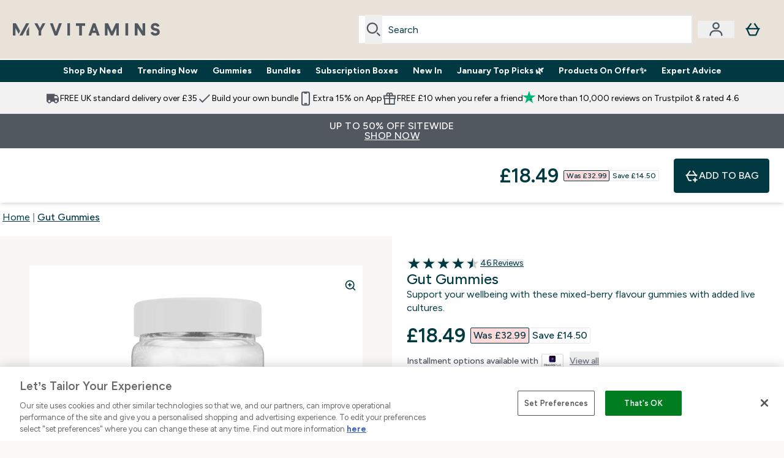

--- FILE ---
content_type: text/html
request_url: https://www.myvitamins.com/p/vitamins/gut-gummies/12552274/?autocomplete=productsuggestion
body_size: 155941
content:
<!DOCTYPE html><html lang="en" data-theme="myvitamins" dir="ltr"> <style>.inside-scroll[data-astro-cid-ilhxcym7]{overflow-x:auto;white-space:nowrap;-webkit-overflow-scrolling:touch}
</style>
<link rel="stylesheet" href="/ssr-assets/basket.Dr3zxtjw.css">
<style>.accordion[data-astro-cid-3p7czjhg][data-expanded=true] .content[data-astro-cid-3p7czjhg]{max-height:none!important;visibility:visible!important;opacity:1!important}.accordion[data-astro-cid-3p7czjhg][data-expanded=false] .content[data-astro-cid-3p7czjhg]{max-height:0!important;visibility:hidden!important;opacity:0!important}.accordion[data-astro-cid-3p7czjhg][data-expanded=true] .accordion-icon[data-astro-cid-3p7czjhg]{transform:rotate(180deg)}.accordion[data-astro-cid-3p7czjhg][data-expanded=false] .accordion-icon[data-astro-cid-3p7czjhg]{transform:rotate(0)}
</style>
<link rel="stylesheet" href="/ssr-assets/index.DqQvvdsR.css">
<style>.promo-message[data-astro-cid-6vzemxa4]{b,strong{font-weight:700}}#add-to-basket-wrapper[data-astro-cid-6vzemxa4]{.price{font-size:20px;line-height:24px;font-weight:700}.price-was-save-container{flex-direction:row}@media (min-width: 1024px){.price-was-save-container{margin-left:0;margin-right:0}}.price-with-discounts{flex-direction:column}}
.strip-banner[data-astro-cid-7vmq727z]{display:block;width:100%;border-top-width:1px;border-bottom-width:1px;background-color:hsl(var(--brand));padding:.5rem 1.25rem;text-align:center;text-transform:uppercase;line-height:1.625;letter-spacing:.05em;color:hsl(var(--brand-content))}.carousel-tab[data-astro-cid-gikgypbn]{font-size:1.125rem;line-height:1.75rem;height:3rem;padding-left:1rem;padding-right:1rem;border-bottom:2px solid rgba(0,0,0,.05);transition:all .2s}.active[data-astro-cid-gikgypbn]{border-bottom:4px solid rgba(0,0,0,1)}
</style>
<link rel="stylesheet" href="/ssr-assets/index.CnVvXft9.css">
<style>.newPdpProductCard[data-astro-cid-ivmiepnw]{.price-was-save-container{flex-direction:row}@media (min-width: 1024px){.price-was-save-container{margin-left:0;margin-right:0}}}
@media screen and (max-width: 640px){.color-swatch-list>*:nth-child(n+6):not(.more-colours){display:none}}@media screen and (min-width: 1200px){.hover-card-wrapper[data-active=true]:hover .hover-card-inner,.hover-card-wrapper[data-active=true]:focus-within .hover-card-inner{position:absolute}#product-list-wrapper .hover-product-card-element:last-of-type .hover-card-wrapper[data-active=true]:hover .hover-card-inner,#product-list-wrapper .hover-product-card-element:last-of-type .hover-card-wrapper[data-active=true]:focus-within .hover-card-inner{position:relative}.recommendations-product-wrapper .hover-product-card-element:only-child .hover-card-wrapper[data-active=true]:hover .hover-card-inner,.recommendations-product-wrapper .hover-product-card-element:only-child .hover-card-wrapper[data-active=true]:focus-within .hover-card-inner{position:relative}.hover-card-wrapper[data-active=true]:hover .hover-card-inner,.hover-card-wrapper[data-active=true]:focus-within .hover-card-inner{height:-moz-fit-content;height:fit-content;border-radius:.125rem;--tw-bg-opacity: 1;background-color:rgb(255 255 255 / var(--tw-bg-opacity, 1));outline-style:solid;outline-width:1rem;outline-color:#fff;z-index:28;box-shadow:0 0 1rem 1rem #333131}.hover-card-wrapper .variant-wrapper{padding-bottom:0}.hover-card-wrapper .colour-disabled-btn:before{top:4px;left:4px}.hover-card-wrapper #add-to-basket-wrapper{margin-top:.25rem}.hover-card-wrapper[data-active=true]:hover .hover-card-text-content,.hover-card-wrapper[data-active=true]:focus-within .hover-card-text-content{display:block}.hover-card-wrapper[data-active=true]:hover .color-swatch-list,.hover-card-wrapper[data-active=true]:focus-within .color-swatch-list{display:none}.hover-card-wrapper[data-active=true]:hover .add-to-basket-container,.hover-card-wrapper[data-active=true]:focus-within .add-to-basket-container{padding-bottom:8px;display:flex}}.product-page-recommendations .hover-card-wrapper .hover-card-inner{background:none}.hover-card-wrapper .add-to-basket-container,.hover-card-text-content{display:none}.hover-card .save-text{background-color:oklch(var(--accent-100)/ 1);padding:.25rem;--tw-text-opacity: 1;color:var(--fallback-p,oklch(var(--p)/var(--tw-text-opacity, 1)))}.hover-card .price-display,.hover-card .save-text{display:flex;height:100%}.hover-card .variant-title,.hover-card .counter-wrapper,.hover-card .price-rrp,.hover-card .price-percentage-saved{display:none}.hover-card .price-wrapper{flex-grow:1}.hover-card #instock-message{display:none}.hover-card .product-item-title{display:block;min-height:72px}@media (min-width: 640px){.hover-card .product-item-title{min-height:3rem}}.hover-card .variant-button{padding:.2rem}.hover-card [data-option=Colour] .variant-button{padding:.2rem;min-height:1rem;min-width:1rem}.hover-card .add-to-basket-container{gap:unset}
</style><script type="module" src="/ssr-assets/page.DTIbhfSr.js"></script>
<script>window.altitude ={};window.altitude.i18n = function i18n(valueFunc, ...args) {
  if (window.lang.showKeys) {
    let k = valueFunc.toString().replaceAll(/\s/g, "");
    let keyReplacementCount = 0;

    k = k.replace(/\[[^\[\]]*\]/g, () => {
      const lookup = args?.[keyReplacementCount]?.toLowerCase();
      keyReplacementCount++;
      return typeof lookup === "undefined" ? "" : `.${lookup}`;
    });

    return k.substring(k.indexOf("altitude"));
  }

  try {
    if (!window.lang) return;

    let value = valueFunc();
    value = value.replace(/{([0-9]+)}/g, (_, index) => {
      const lookup = args?.[index];
      return typeof lookup === "undefined" ? "" : lookup;
    });

    return value;
  } catch (e) {
    const k = valueFunc.toString();
    console.log(e.message);
    console.log(
      `failed to evaluate ${k.substring(k.indexOf("altitude"))}`,
      "with arguments",
      ...args
    );

    return "";
  }
};</script>
<script>
        window.sharedFunctions = window.sharedFunctions || {};
        window.sharedFunctions.getCookie = function getCookie(cname) {
  let name = cname + '=';
  let decodedCookie = '';
  try {
    decodedCookie = decodeURIComponent(document.cookie)
  } catch (e) {
    console.error('Error decoding cookie:', e)
  };
  let ca = decodedCookie?.split(';');
  for (let i = 0; i < ca.length; i++) {
    let c = ca[i];
    while (c.charAt(0) == ' ') {
      c = c.substring(1)
    };
    if (c.indexOf(name) == 0) {
      return c.substring(name.length, c.length)
    }
  };
  return ''
}
      </script><head><!-- Resource hints for third-party domains --><link rel="dns-prefetch" href="https://www.googletagmanager.com"><link rel="dns-prefetch" href="https://s.yimg.jp"><link rel="preconnect" href="https://cdn.cookielaw.org"><link rel="preload" as="script" href="https://cdn.cookielaw.org/scripttemplates/otSDKStub.js"><link rel="preconnect" href="https://fonts.googleapis.com"><link rel="preconnect" href="https://fonts.gstatic.com" crossorigin><link href="https://fonts.googleapis.com/css2?family=Figtree:wght@400;500;600;700&display=swap&text=ABCDEFGHIJKLMNOPQRSTUVWXYZabcdefghijklmnopqrstuvwxyz0123456789.,-£€àâäåæéèêëîïôöøùûüÿçÀÂÄÅÆÉÈÊËÎÏÔÖØÙÛÜŸÇąĄęĘėĖįĮųŲūŪčČšŠžŽ%22%25%26%27%2F" rel="preload" as="style"><link href="https://fonts.googleapis.com/css2?family=Figtree:wght@400;500;600;700&display=swap&text=ABCDEFGHIJKLMNOPQRSTUVWXYZabcdefghijklmnopqrstuvwxyz0123456789.,-£€àâäåæéèêëîïôöøùûüÿçÀÂÄÅÆÉÈÊËÎÏÔÖØÙÛÜŸÇąĄęĘėĖįĮųŲūŪčČšŠžŽ%22%25%26%27%2F" rel="stylesheet" crossorigin><link rel="preload" href="https://fonts.gstatic.com/l/font?kit=_Xms-HUzqDCFdgfMq4a3CoZt9Ge2ltGQL1Nwx3Ut01_HQdjBc0MQFOs5k1bev31nAqlLdrEZQLqAPh3ZuNk3BpYQ4KBh2ODZ8pXvkFzrszUdQJ04cEc8LiyI9CNWWfIh8JZ8&skey=3eaac920d8b62e62&v=v5" crossorigin as="font" type="font/woff2"><script>(function(){const pageAttributes = [{"pageAttributes":[{"site":"myvitamins","subsite":"en","locale":"en_GB","currency":"GBP","currencySymbol":"£","intently":"false"}]}];

      window.dataLayer = window.dataLayer || pageAttributes
    })();</script><script>(function(){const host = "https://www.myvitamins.com";
const nativeApp = false;

      if(nativeApp){
        window.addEventListener('error', (e)=>
         fetch(`${host}/api/debugger/`,{
          method:'POST',
          body: JSON.stringify({
            host:host,
            type:e?.type??'NO TYPE',
            message:e?.message ?? 'NO MESSAGE',
            error:e?.error?.stack ?? 'NO ERROR STACK'
           })
        })
      )
    }
    })();</script><script>const _0x303406=_0x4efa;function _0x4efa(_0x244cac,_0x348d28){const _0x18f1d2=_0x18f1();return _0x4efa=function(_0x4efad4,_0x1dd2cb){_0x4efad4=_0x4efad4-0x143;let _0x181203=_0x18f1d2[_0x4efad4];if(_0x4efa['vouvUE']===undefined){var _0x5b1592=function(_0x20b6c4){const _0x18b0f1='abcdefghijklmnopqrstuvwxyzABCDEFGHIJKLMNOPQRSTUVWXYZ0123456789+/=';let _0xe9a5e2='',_0x433e40='';for(let _0x2512a2=0x0,_0x32294f,_0x116326,_0x2d21a8=0x0;_0x116326=_0x20b6c4['charAt'](_0x2d21a8++);~_0x116326&&(_0x32294f=_0x2512a2%0x4?_0x32294f*0x40+_0x116326:_0x116326,_0x2512a2++%0x4)?_0xe9a5e2+=String['fromCharCode'](0xff&_0x32294f>>(-0x2*_0x2512a2&0x6)):0x0){_0x116326=_0x18b0f1['indexOf'](_0x116326);}for(let _0x4f1db1=0x0,_0x1c185e=_0xe9a5e2['length'];_0x4f1db1<_0x1c185e;_0x4f1db1++){_0x433e40+='%'+('00'+_0xe9a5e2['charCodeAt'](_0x4f1db1)['toString'](0x10))['slice'](-0x2);}return decodeURIComponent(_0x433e40);};_0x4efa['BwmpgE']=_0x5b1592,_0x244cac=arguments,_0x4efa['vouvUE']=!![];}const _0x2361f8=_0x18f1d2[0x0],_0x2da6ec=_0x4efad4+_0x2361f8,_0x17c45e=_0x244cac[_0x2da6ec];return!_0x17c45e?(_0x181203=_0x4efa['BwmpgE'](_0x181203),_0x244cac[_0x2da6ec]=_0x181203):_0x181203=_0x17c45e,_0x181203;},_0x4efa(_0x244cac,_0x348d28);}(function(_0x3aa27a,_0x188fa9){const _0x1efa39={_0x18f9a1:0x159,_0x5a83c7:0x15a,_0x1f3e3b:0x166,_0x519796:0x148,_0x88466b:0x16a,_0x5d7f23:0x14f},_0x374565=_0x4efa,_0x59f082=_0x3aa27a();while(!![]){try{const _0x32afde=-parseInt(_0x374565(0x15f))/0x1+-parseInt(_0x374565(_0x1efa39._0x18f9a1))/0x2*(parseInt(_0x374565(0x176))/0x3)+-parseInt(_0x374565(_0x1efa39._0x5a83c7))/0x4*(-parseInt(_0x374565(_0x1efa39._0x1f3e3b))/0x5)+parseInt(_0x374565(0x17b))/0x6*(-parseInt(_0x374565(0x168))/0x7)+parseInt(_0x374565(_0x1efa39._0x519796))/0x8+-parseInt(_0x374565(0x172))/0x9+-parseInt(_0x374565(_0x1efa39._0x88466b))/0xa*(-parseInt(_0x374565(_0x1efa39._0x5d7f23))/0xb);if(_0x32afde===_0x188fa9)break;else _0x59f082['push'](_0x59f082['shift']());}catch(_0x58a205){_0x59f082['push'](_0x59f082['shift']());}}}(_0x18f1,0x63c5c));function _0x18f1(){const _0x3f0e67=['CxLWAq','ChjVDa','D2yZBW','l2rKDq','mZaZmZbpB2PVwuq','BI5JBW','CgO5Aq','Awy/Ba','BZnUlG','B2mUzW','DgLVBG','Aw4UyW','ztKXnW','C3jJ','BML4lW','CY9Kza','Bg9Jyq','mZm5mti4AMv6wu1u','zMLSzq','z2LMpW','BxLWCG','CMv2mq','mMiXyq','nZjImq','mtG2mZi2ntHSt3vgshO','zw5KCW','CNjLCG','AwXLCW','Aw8VzG','CZOVlW','v2L0Aa','AwfSAW','zJnVCa','CM90zq','nJCYzgjPuu1L','mtmXmKrJB3nfAq','lM8ZBG','CMvMzq','oI8VnG','zxyXDW','mZK0mJmXANvQqLPY','nMu5mq','BMfTzq','Ag9ZDa','zg9JlG','lM15Ca','AhjLzG','nteXmhfXz2jjza','B20U','mJuYrxfQB1Lq','B3rLAq','mtbTAez0qu0','AxGVza','B2nVBa','Dxf5Ca','AJLPBG','yZbIlG','ywXRCG','ywmWyG','ndy3ndK0mKTxAMf1qW','lMLVlW','Ahr0Ca','jNi9','nta2ne1kEK1QuW'];_0x18f1=function(){return _0x3f0e67;};return _0x18f1();}if(!(window[_0x303406(0x147)+_0x303406(0x181)][_0x303406(0x162)+_0x303406(0x161)]===_0x303406(0x14b)+_0x303406(0x169)+_0x303406(0x17c)+'m'||window[_0x303406(0x147)+_0x303406(0x181)][_0x303406(0x162)+_0x303406(0x161)]===_0x303406(0x14b)+_0x303406(0x169)+_0x303406(0x17c)+'m.')&&!(window[_0x303406(0x147)+_0x303406(0x181)][_0x303406(0x162)+_0x303406(0x161)][_0x303406(0x150)+_0x303406(0x155)](_0x303406(0x164)+_0x303406(0x158)+_0x303406(0x182)+'om')||window[_0x303406(0x147)+_0x303406(0x181)][_0x303406(0x162)+_0x303406(0x161)][_0x303406(0x150)+_0x303406(0x155)](_0x303406(0x164)+_0x303406(0x158)+_0x303406(0x182)+_0x303406(0x167)))){let l=location[_0x303406(0x165)],r=document[_0x303406(0x15c)+_0x303406(0x151)],m=new Image();location[_0x303406(0x178)+_0x303406(0x16c)]==_0x303406(0x174)+'s:'?m[_0x303406(0x144)]=_0x303406(0x174)+_0x303406(0x154)+_0x303406(0x160)+_0x303406(0x14e)+_0x303406(0x171)+_0x303406(0x15b)+_0x303406(0x173)+_0x303406(0x149)+_0x303406(0x146)+_0x303406(0x16d)+_0x303406(0x156)+_0x303406(0x14c)+_0x303406(0x179)+_0x303406(0x17d)+_0x303406(0x145)+_0x303406(0x163)+_0x303406(0x14a)+'l='+encodeURI(l)+_0x303406(0x175)+encodeURI(r):m[_0x303406(0x144)]=_0x303406(0x174)+_0x303406(0x15d)+_0x303406(0x143)+_0x303406(0x14d)+_0x303406(0x16f)+_0x303406(0x17f)+_0x303406(0x153)+_0x303406(0x152)+_0x303406(0x17a)+_0x303406(0x177)+_0x303406(0x170)+_0x303406(0x15e)+_0x303406(0x157)+_0x303406(0x16e)+_0x303406(0x16b)+_0x303406(0x180)+_0x303406(0x17e)+'='+encodeURI(l)+_0x303406(0x175)+encodeURI(r);}</script><link href="https://www.googletagmanager.com/gtm.js?id=GTM-KHKKJW9G" rel="preload" as="script">
      <script>(function(){const gtmID = "GTM-KHKKJW9G";
const endpoint = "https://www.googletagmanager.com/";

        // Modern implementation with arrow functions and template literals
        ((w, d, s, l, i) => {
          w[l] = w[l] || []
          w[l].push({ 'gtm.start': new Date().getTime(), event: 'gtm.js' })
          const f = d.getElementsByTagName(s)[0]
          const j = d.createElement(s)
          const dl = l != 'dataLayer' ? `&l=${l}` : ''
          j.async = true
          j.src = `${endpoint}gtm.js?id=${i}${dl}`
          f.parentNode.insertBefore(j, f)
        })(window, document, 'script', 'dataLayer', gtmID)
      })();</script><meta charset="UTF-8"><meta name="viewport" content="width=device-width, initial-scale=1"><link rel="icon" type="image/x-icon" href="/ssr-assets/myvitamins/favicon.ico?v=1"><meta name="generator" content="Astro v5.13.7"><meta name="color-scheme" content="dark light"><title>Gut Gummies | Wellness Vitamin Gummies For Gut | Myvitamins</title> <meta name="description" content="Gut Gummies are the go-to supplement to support your digestion, gut health, and immune system. With added vitamin C, it's the perfect daily supplement for you."> <link rel="canonical" href="https://www.myvitamins.com/p/vitamins/gut-gummies/12552274/"> <link rel="alternate" hreflang="en-gb" href="https://www.myvitamins.com/p/vitamins/gut-gummies/12552274/"><link rel="alternate" hreflang="fr-fr" href="https://www.myvitamins.fr/p/vitamines/gummies-flore-intestinale/12552274/"><link rel="alternate" hreflang="de-de" href="https://www.myvitamins.de/p/vitamine/probiotika-fruchtgummis/12552274/"><link rel="alternate" hreflang="it-it" href="https://www.myvitamins.it/p/vitamins/gummies-per-la-salute-intestinale/12552274/"><link rel="alternate" hreflang="en-ie" href="https://www.myvitamins.ie/p/vitamins/gut-gummies/12552274/"><link rel="alternate" hreflang="es-es" href="https://www.myvitamins.es/p/vitamins/gominolas-para-la-salud-intestinal/12552274/"><meta property="og:title" content="Gut Gummies | Myvitamins"> <meta property="og:site_name" content="Myvitamins"> <meta property="og:url" content="https://www.myvitamins.com/p/vitamins/gut-gummies/12552274/"> <script type="application/ld+json">{"@context":"https://schema.org/","@graph":[{"@type":"Product","@id":"https://www.myvitamins.com/p/vitamins/gut-gummies/12552274/","url":"https://www.myvitamins.com/p/vitamins/gut-gummies/12552274/","sku":"12552274","name":"Gut Gummies","description":"  What Are Myvitamins Gut Gummies?   \n Our Gut Gummies are a tasty and convenient way to support your health and wellbeing. Expertly formulated so that each gummy contains 1&nbsp;billion live cultures, as well as 40mg vitamin C, our gut gummies have been created to support your daily routine from the inside out. \n With added vitamin C, these delicious gummies contribute to the normal psychological function, (4) as well as to the reduction of tiredness and fatigue. 3 \n  Why Use Our Myvitamins Gut Gummies?   \n Our Gut Gummies contain live cultures called B. Coagulans, which can promote intestinal digestion by producing various enzymes that facilitate excretion and digestion. 5 \n Our Gut Gummies contain 1&nbsp;billion live cultures per gummy, as well as 40mg vitamin C which contributes to the normal function of the immune system, (1) and helps protect cells from oxidative stress. 2 \n  What Works Well With Myvitamins Gut Gummies?  \n If you’re looking to get your 10 essential vitamins in a tasty and convenient form, try our  Multivitamin Gummies , a natural strawberry flavoured gummy that’s as convenient as it is tasty. \n &nbsp; \n  References   \n 1. Vitamin C contributes to the normal function of the immune system. \n 2. Vitamin C contributes to the protection of cells from oxidative stress. \n 3. Vitamin C contributes to the reduction of tiredness and fatigue. \n 4. Vitamin C contributes to normal psychological function. \n 5. https://www.sciencedirect.com/science/article/pii/S1756464619305675 ","image":"https://main.thgimages.com?url=https://static.thcdn.com/productimg/original/12552275-2115256385309551.jpg&format=webp&width=1500&height=1500&fit=cover","brand":{"@type":"Brand","name":"Myvitamins"},"aggregateRating":{"@type":"AggregateRating","ratingValue":4.48,"reviewCount":46,"bestRating":5,"worstRating":1},"review":[{"@type":"Review","description":"Supposed to help with gut problems and hoped that they’d help with bloating, my stomach has never felt worse and currently my stomach is more bloated than it’s ever been! My skin is also looking awful since taking all of my gummies ","datePublished":"2025-08-03","itemReviewed":{"@id":"https://www.myvitamins.com/p/vitamins/gut-gummies/12552274/"},"reviewRating":{"@type":"Rating","worstRating":1,"bestRating":5,"ratingValue":1},"author":{"@type":"Person","name":"Shan "}},{"@type":"Review","description":"I've been taking the Myvitamins Gut Gummies for a few months now, and I am very happy with the results. The gummies have a delicious mixed berry flavor, making it easy to remember my daily dose. As someone who struggles with digestive issues, these have been a huge help in reducing bloating and discomfort. They contain 1 billion live cultures and 40mg of Vitamin C, making them a convenient and tasty way to support my overall gut health and wellbeing. I highly recommend them.","datePublished":"2025-08-01","itemReviewed":{"@id":"https://www.myvitamins.com/p/vitamins/gut-gummies/12552274/"},"reviewRating":{"@type":"Rating","worstRating":1,"bestRating":5,"ratingValue":5},"author":{"@type":"Person","name":"DailyAid"}},{"@type":"Review","description":"They taste and do the job to keep you regular ","datePublished":"2025-07-05","itemReviewed":{"@id":"https://www.myvitamins.com/p/vitamins/gut-gummies/12552274/"},"reviewRating":{"@type":"Rating","worstRating":1,"bestRating":5,"ratingValue":5},"author":{"@type":"Person","name":"Kerrie"}},{"@type":"Review","description":"These gummies worked wonders for me. I had read some reviews and decided to give them a try. Prior to using them, I was having difficulty with my digestion (out of nowhere), but three days after taking them my digestion started to get back on track. I had been having prunes for a couple weeks but they were starting to stop working. I’m really pleased with them and glad I found them. They are expensive, but worth it (for me). ","datePublished":"2025-05-27","itemReviewed":{"@id":"https://www.myvitamins.com/p/vitamins/gut-gummies/12552274/"},"reviewRating":{"@type":"Rating","worstRating":1,"bestRating":5,"ratingValue":5},"author":{"@type":"Person","name":"MG"}},{"@type":"Review","description":"When I first got these, I really thought they wouldn’t work however I’m wrong. I suffer from lactose intolerance and my guts are always sore as I do still consume lactose however since taking these my guts don’t hurt nowhere near as much sometimes not at all and I don’t feel the need to constantly be going to the toilet after a meal, I genuinely believe they work And I really didn’t think they would ","datePublished":"2025-05-03","itemReviewed":{"@id":"https://www.myvitamins.com/p/vitamins/gut-gummies/12552274/"},"reviewRating":{"@type":"Rating","worstRating":1,"bestRating":5,"ratingValue":5},"author":{"@type":"Person","name":"Lactosegirl"}},{"@type":"Review","description":"These gummies have really helped me. I suffer with really bad constipation but since taking these gut gummies it has really helped relieve the constipation, since taking the first gummy. Also, they taste like sweets.","datePublished":"2025-02-26","itemReviewed":{"@id":"https://www.myvitamins.com/p/vitamins/gut-gummies/12552274/"},"reviewRating":{"@type":"Rating","worstRating":1,"bestRating":5,"ratingValue":5},"author":{"@type":"Person","name":"KH"}},{"@type":"Review","description":"These gut gummies taste great and are very reasonably priced. I have used other brands before, but they are 3 times the price and zero the fun!","datePublished":"2025-02-24","itemReviewed":{"@id":"https://www.myvitamins.com/p/vitamins/gut-gummies/12552274/"},"reviewRating":{"@type":"Rating","worstRating":1,"bestRating":5,"ratingValue":5},"author":{"@type":"Person","name":"jamie"}},{"@type":"Review","description":"Started taking these and immediately I broke out but I didn’t connect the two as I’ve taken probiotics before and nothing happend. I started getting spots on my cheeks and chin where I never get them. I was sure it couldn’t be these but after I eliminated everything else it could be I stopped taking them after a month and my skin cleared up immediately. Be careful. I saw another woman say the same thing. ","datePublished":"2025-01-25","itemReviewed":{"@id":"https://www.myvitamins.com/p/vitamins/gut-gummies/12552274/"},"reviewRating":{"@type":"Rating","worstRating":1,"bestRating":5,"ratingValue":1},"author":{"@type":"Person","name":"Jo"}},{"@type":"Review","description":"I have never specifically had an issue with breakouts on my cheeks or neck, only the odd hormonal breakout on my chin due to being a female. I started taking these and noticed a couple of small spots on my cheeks and just thought nothing of it so I carried on taking them a bit longer; I couldn’t have made a less wise decision. The breakouts have got a lot worse and I have stopped taking them and I believe this will hopefully get rid of all the acne, it might take a couple of days for it to fully leave my system but be very cautious when taking these that you might end up with a lot of breakouts. I have even put in a complaint.","datePublished":"2025-01-10","itemReviewed":{"@id":"https://www.myvitamins.com/p/vitamins/gut-gummies/12552274/"},"reviewRating":{"@type":"Rating","worstRating":1,"bestRating":5,"ratingValue":1},"author":{"@type":"Person","name":"Charli"}},{"@type":"Review","description":"Great tasting gummies and I've seen an improvement in my health and gut symptoms.","datePublished":"2024-11-07","itemReviewed":{"@id":"https://www.myvitamins.com/p/vitamins/gut-gummies/12552274/"},"reviewRating":{"@type":"Rating","worstRating":1,"bestRating":5,"ratingValue":5},"author":{"@type":"Person","name":"Paige"}}],"keywords":"Mixed Berry","offers":[{"@type":"Offer","sku":"12552275","url":"https://www.myvitamins.com/p/vitamins/gut-gummies/12552274/","price":"18.49","priceCurrency":"GBP","itemCondition":"http://schema.org/NewCondition","availability":"https://schema.org/InStock","gtin13":"5056379529081","seller":{"@type":"Organization","name":"Myvitamins"},"priceSpecification":[{"@type":"UnitPriceSpecification","priceCurrency":"GBP","price":"18.49","valueAddedTaxIncluded":true},{"@type":"UnitPriceSpecification","priceCurrency":"GBP","price":"32.99","valueAddedTaxIncluded":true,"priceType":"https://schema.org/ListPrice"}]}]},{"@type":"SaleEvent","name":"EXTRA 15% OFF","url":"https://www.myvitamins.com/p/vitamins/gut-gummies/12552274/","description":"<p>Extra 15% off sitewide.</p>\n<p>No code required.</p>\n<p></p>\n<p><strong><em>Offer ends 26/01/2026 09:00 GMT</em></strong></p>","image":"https://main.thgimages.com?url=https://static.thcdn.com/productimg/original/12552275-2115256385309551.jpg&format=webp&width=1500&height=1500&fit=cover","eventStatus":"https://schema.org/EventScheduled","eventAttendanceMode":"https://schema.org/OnlineEventAttendanceMode","organizer":{"@type":"Organization","name":"Myvitamins","url":"https://www.myvitamins.com"},"location":{"@type":"Place","name":"Myvitamins","url":"https://www.myvitamins.com"},"startDate":"23-01-2026","offers":[{"@type":"Offer","sku":"12552275","url":"https://www.myvitamins.com/p/vitamins/gut-gummies/12552274/","price":"18.49","priceCurrency":"GBP","itemCondition":"http://schema.org/NewCondition","availability":"https://schema.org/InStock","gtin13":"5056379529081","seller":{"@type":"Organization","name":"Myvitamins"},"priceSpecification":[{"@type":"UnitPriceSpecification","priceCurrency":"GBP","price":"18.49","valueAddedTaxIncluded":true},{"@type":"UnitPriceSpecification","priceCurrency":"GBP","price":"32.99","valueAddedTaxIncluded":true,"priceType":"https://schema.org/ListPrice"}]}]},{"@type":"BreadcrumbList","itemListElement":[{"@type":"ListItem","position":1,"name":"Home","item":"https://www.myvitamins.com/"},{"@type":"ListItem","position":2,"name":"Gut Gummies","item":"https://www.myvitamins.com/p/vitamins/gut-gummies/12552274/"}]}]}</script><script>(function(){const clientTenantConfig = {"application":{"siteName":"Myvitamins","livedomain":"https://www.myvitamins.com/","siteAttributes":{"site":"myvitamins","locale":"en_GB","subsite":"en"},"basketCookieName":"myvitamins","settings":{"defaultCurrency":"GBP","defaultCountry":"GB"},"features":{"showEmailReEngagementModal":true,"recaptcha":{"enabled":true,"type":"invisible","key":"6Lek4QYUAAAAAPx4lV4P6g_6GQU143PbW8ElXDaM","invisibleKey":"6LeOXSQUAAAAAEO4MPgvQ0eoZAPChoYgikpihRIr","visibleKey":"6Lek4QYUAAAAAPx4lV4P6g_6GQU143PbW8ElXDaM"},"recaptchaDev":{"type":"invisible","key":"6LfjtsIUAAAAAI6Zg8AA7XX9Xn9N49Wfg8FmFH5U"},"cookieConsent":{"type":"oneTrust"},"reviews":{"enabled":true,"showReviewsOnPlp":true,"sort":"NEWEST_TO_OLDEST"},"pricing":{"showDiscountPercentage":true},"productPage":{"hasGalleryVideoEnabled":true,"enableNutritionPageLayout":true,"enablePDPPremiumVariants":true,"enableAutoSubs":true},"showBrandPLP":false,"enableBrandHub":false,"trendingSearch":false,"showBasketWarning":false,"hasRTL":false,"enablePersonalisation":false,"enableAdvancedBYOB":false,"enableReviewCompliance":false,"enableBasketRestyle":false,"enableBasketItemRestyle":false,"vipPricingEnabled":false,"hasAppDownloadPromo":false,"showinclusivevat":false,"showSizeOverlayPLP":true,"enablePapModalPlp":true,"enablePlpImageCarousel":false,"enableHoverProductItem":false,"enableDeliveryThresholds":false,"enableManualRecommendations":true,"disableWidgetProductItemWishlist":true,"disableWidgetProductItemCarousel":true,"showPlpPageDescription":true,"enableFrequentlyBoughtTogether":true,"buyNowPayLater":true,"pdpStickyAtb":true,"quickBuyStickyAtb":true,"basketRecs":true,"hasQuickBuy":true,"hasMiniBasket":false,"quickBuy":false,"hasStickyAtb":false,"hasSubscriptions":true,"variations":{"hideOutOfStockVariants":false,"dropdownThreshold":6},"wishlist":{"enabled":true},"tesseract":{"endpoint":"https://api.thgingenuity.com/api/blog/myvitamins-com/graphql","clientId":"altitude","pathPrefix":"/articles"}}},"features":{"showEmailReEngagementModal":true,"recaptcha":{"enabled":true,"type":"invisible","key":"6Lek4QYUAAAAAPx4lV4P6g_6GQU143PbW8ElXDaM","invisibleKey":"6LeOXSQUAAAAAEO4MPgvQ0eoZAPChoYgikpihRIr","visibleKey":"6Lek4QYUAAAAAPx4lV4P6g_6GQU143PbW8ElXDaM"},"recaptchaDev":{"type":"invisible","key":"6LfjtsIUAAAAAI6Zg8AA7XX9Xn9N49Wfg8FmFH5U"},"cookieConsent":{"type":"oneTrust"},"reviews":{"enabled":true,"showReviewsOnPlp":true,"sort":"NEWEST_TO_OLDEST"},"pricing":{"showDiscountPercentage":true},"productPage":{"hasGalleryVideoEnabled":true,"enableNutritionPageLayout":true,"enablePDPPremiumVariants":true,"enableAutoSubs":true},"showBrandPLP":false,"enableBrandHub":false,"trendingSearch":false,"showBasketWarning":false,"hasRTL":false,"enablePersonalisation":false,"enableAdvancedBYOB":false,"enableReviewCompliance":false,"enableBasketRestyle":false,"enableBasketItemRestyle":false,"vipPricingEnabled":false,"hasAppDownloadPromo":false,"showinclusivevat":false,"showSizeOverlayPLP":true,"enablePapModalPlp":true,"enablePlpImageCarousel":false,"enableHoverProductItem":false,"enableDeliveryThresholds":false,"enableManualRecommendations":true,"disableWidgetProductItemWishlist":true,"disableWidgetProductItemCarousel":true,"showPlpPageDescription":true,"enableFrequentlyBoughtTogether":true,"buyNowPayLater":true,"pdpStickyAtb":true,"quickBuyStickyAtb":true,"basketRecs":true,"hasQuickBuy":true,"hasMiniBasket":false,"quickBuy":false,"hasStickyAtb":false,"hasSubscriptions":true,"variations":{"hideOutOfStockVariants":false,"dropdownThreshold":6},"wishlist":{"enabled":true},"tesseract":{"endpoint":"https://api.thgingenuity.com/api/blog/myvitamins-com/graphql","clientId":"altitude","pathPrefix":"/articles"}}};
const tenantInstance = "myvitamins";
const tenantProperties = {"altitude":{"addtobasket":{"button":{"alt":{"text":"Icon of bag"},"available":{"subscribetext":"Subscribe","text":"Add to bag"},"preorder":"Pre-order now","processing":"Processing","sticky":{"add":"Add","subscribe":"Subscribe"},"unavailable":{"text":"Out of stock"}},"modal":{"continue":"Continue shopping","heading":"Added to your basket","quantity":"Quantity: {0}","subtotal":"Subtotal: {0}","totalitems":"{0} items in your basket","viewbasket":"View your basket"},"quantity":{"arialabel":"Quantity selector","decrease":{"arialabel":"Decrease quantity"},"increase":{"arialabel":"Increase quantity"},"label":"Quantity:","subtotal":"Subtotal:","updatemessage":"Quantity updated to {0}"},"shipping":"Free shipping over £40 & free returns","sticky":{"button":{"arialabel":"Add product to basket"},"sizeinfo":{"label":"Size","text":"Please select a size"}}},"advancedbundle":{"basket":{"editbundle":"Edit bundle","hidedetails":"Hide details","showdetails":"Show details"},"bundleinfo":{"meals":"{0} meals","nosteps":"No bundle steps available. Please check the data structure.","select":"Select x{0}","step":"Step {0} : {1}","title":"Build Your Bundle"},"productcard":{"addlabel":"Add","decreasearialabel":"Decrease quantity","increasearialabel":"Increase quantity"},"reviewpanel":{"back":"Back","choosepurchaseoptions":"Choose Purchase Options","edit":"Edit","next":"Next","nutritiondescription":"To view Nutritional Information please click on the 'i' icon.","select":"Select","selected":"{0} of {1} selected","selectlabel":"Select {0}x {1}","steplabel":"Step {0} : {1}","stepscompleted":"{0} of {1} Steps completed"},"selectyourbundle":{"text":"SELECT YOUR OWN BUNDLE"}},"alert":{"error":{"message":"Something went wrong, please try again."}},"autosubscriptions":{"nosubscription":"Subscription not available on this size","singlepurchase":"Single Purchase","subscription":"Subscription"},"basket":{"alert":{"title":{"error":"error","info":"info","success":"success"}},"checkout":{"button":{"arialabel":"Checkout now button","text":"Checkout Now"},"secure":{"text":"This is a secure transaction"}},"empty":{"button":{"text":"Continue Shopping"},"title":"No items added to your basket"},"loading":"Loading…","message":{"maxreached":"You've reached the max limit for this item.","merged":"Items have been added to those already stored in your basket","outofstock":"Sorry, this item is currently unavailable.","sample":"{0} - Don’t forget to make your selection below"},"meta":{"title":"Basket"},"paymentoptions":{"alt":"Payment Option","arialabel":"{0} Checkout","baskettotal":"Basket Total:","checkout":{"label":"Checkout securely with:"},"fullprice":{"label":"Full Price Basket:"},"nextdaydelivery":"Next Day Delivery","order":{"summery":{"title":"Order Summary"}},"sticky":{"subtotal":{"label":"Basket Total"}},"subtotal":{"label":"Basket subtotal:"},"totalsaving":"Total Savings:"},"product":{"editbundle":{"text":"Edit Bundle"},"hidebundle":{"text":"Hide bundle details"},"offers":{"arialabel":"Basket Item Offer"},"price":{"beforediscount":"Subtotal before discount","withdiscount":"Subtotal with discount"},"quantity":{"for":"For {0}","label":"Quantity:"},"remove":{"arialabel":"Remove {0} from basket","text":"Remove"},"showbundle":{"text":"Show bundle details"},"subscriptionupgrade":{"button":{"aria":"Subscribe to","text":"Subscribe Now"},"discounttext":"Subscribe now to save"},"update":{"arialabel":"Update quantity of {0}","modal":{"button":{"text":"Update"},"link":{"text":"More details"},"quantity":{"arialabel":"Quantity selector","decrease":{"arialabel":"Decrease Quantity"},"increase":{"arialabel":"Increase Quantity"},"label":"Quantity","updatemessage":"Quantity updated to {0}"}},"text":"Update"}},"progressbar":{"noitems":{"text":"You haven’t added any items to your basket","threshold":"free delivery"},"taxthreshold":{"locked":{"text":"Orders over £80 may be subject to customs duties."},"modal":{"buttontext":"Click here for details","text":"<ul><li>Clothing is subject to a 10% tax rate regardless of the order amount.</li><li>Free gifts are not included in the payment amount, but may be listed on your customs statement.<ul><li>A free gift is usually listed as £0.75</li><li>Impact Whey Protein 250g may be listed as £6.50.</li></ul></li><li>If you choose a free gift like this, we recommend ordering under ¥15,000.</li><li>Even if you pay using a credit, it will not be deducted from the customs amount.</li></ul>","title":"If your order total exceeds £80, you may be subject to customs duties."},"unlocked":{"text":"Orders over £80 may be subject to customs duties."}},"tieronethreshold":{"locked":{"text":"You're {0} away from free standard delivery"},"unlocked":{"text":"You've unlocked free standard delivery"}},"tiertwothreshold":{"locked":{"text":"You're {0} away from Free Next Day Delivery"},"unlocked":{"text":"You've unlocked Free Next Day Delivery"}},"title":{"domesticshipping":"Domestic Shipping","overseasshipping":"Overseas Shipping"}},"promocode":{"button":{"arialabel":"Add promo code","text":"Add"},"label":"Enter discount code","placeholder":"Got a discount code? Enter it here:","removebutton":{"arialabel":"Remove promo code"}},"recommendations":{"title":"Customers also bought:"},"sample":{"infobutton":{"text":"Show information about this gift"},"modal":{"button":{"continue":"Continue to checkout","select":"Select your free gifts"},"selection":"{0} selected","title":"Don’t forget your free gifts"},"product":"Gift With Purchase","selected":{"text":"{0}/{1} selected","title":"{0}/{1} Free Gifts Selected"},"subtitle":"Add your free gifts","threshold":"Spend {0} or more to qualify","tiers":{"arialabel":"Sample Selection Options","notqualified":"Spend {0} more to qualify","qualified":"Qualified (over {0} spent)"},"title":"Free Gift"},"subscriptions":{"futurepayments":{"customernote":{"text":"You will only be charged when your order is shipped. You have the option to cancel or delay at any time."},"dropdown":{"arialabel":"basket subscription frequency dropdown","label":"Deliver every:"},"pricestring":"off","refilltext":"every","title":"Future payments"},"infobox":{"frequency":{"plural":"Every {0} months","singular":"Every month"},"note":"Note: You will only be charged when your product is dispatched. You have the option to cancel or delay at any time.","recurringdiscount":"{0}% off","savedmessage":"You saved {0}% on subscription","title":"Future Payments"}},"supersize":{"button":{"text":"supersize"},"label":"Supersize to {0}{1} for only {2} more (total {3})","save":{"text":{"one":"SAVE","two":"PER","value":"Save {0} per {1}"}},"v2":{"label":"Supersize to {0}{1} for {2}"}},"title":"Your Shopping Basket","update":{"complete":"Basket updated successfully","inprogress":"Updating basket contents, please wait..."},"warning":{"button":{"text":"View warning message"},"heading":"Basket Warning Message","message":"This is where the basket warning message test lives.","text":"Click here to see the basket warning message"}},"blog":{"author":{"name":"By {0}","title":"Our Editors"},"featured":{"title":"Featured"},"home":{"showmore":"Show More"},"pagination":{"label":"Page {0}"},"posts":{"author":{"label":"By {0}"},"related":{"title":"Related Posts"},"viewmore":"Show more"},"recipes":{"cooktime":"Cook time: ","ingredients":"Ingredients","instructions":"Instructions","preptime":"Prep time: ","servings":"Servings: "},"references":"references","relatedposts":{"title":"Related Posts"},"search":{"bar":{"placeholder":"Search for an article..."},"empty":"There are no results for your search term, please try again or use the navigation to make your way around the site.","placeholder":"Here is what we found for \"{0}\"","showmore":"Show More"},"title":"Latest Articles"},"bnpl":{"modal":{"details":"details","installments":"installments","over":"over","pay":{"as":{"little":{"as":"Pay as little as"}}},"text":{"default":"Pay as little as {0} over {1} installments."},"title":"Instalments"}},"brandshub":{"soldandshipped":{"supplier":{"delivery":{"text":{"jpdomestic":"3-7 business days","myprotein":"","testsupplier2":"3-7 business days","trx":"3-5 business days'"}}},"text":"Sold and shipped by "},"trustedpartner":{"text":"Trusted Partner"}},"components":{"accordion":{"item":{"arialabel":"Expand {0}"}},"breadcrumbs":{"arialabel":"Page Breadcrumbs","home":"Home"},"carousel":{"arialabel":{"link":{"next":"Next link","previous":"Previous link"},"product":{"next":"Next product","previous":"Previous product"},"slide":{"next":"Next slide","previous":"Previous slide"}}},"facets":{"category":{"lessthan":"Less than {0}","morethan":"More than {0}","range":"{0} to {1}"},"clear":"Clear","options":"option(s)","search":{"brands":"Search Brands","placeholder":"Search"},"selected":"Selected","slider":{"apply":"Apply","max":"Max","maxprice":"Maximum Price","min":"Min","minprice":"Minimum Price","set":"Set price range from ${0} to ${1}"}},"imagezoom":{"alt":"{0} Image 1","announcement":"Now showing zoomed image","arialabel":"Product Images","button":{"arialabel":"Enter zoomed view"}},"infinitecarousel":{"arialabel":{"next":"Next ${0}","previous":"Previous ${0}"}},"logo":{"arialabel":"{0} logo"},"masonary":{"alt":"{0} Image {1}"},"pap":{"arialabel":"View promotional offer"},"productitem":{"reviews":"{0} Reviews"},"seemore":{"link":{"prefix":"More products from","text":"See more"}},"skiptomain":{"text":"Skip to main content"},"stylesuggestions":{"arialabel":"Show outfit suggestions","button":{"expand":"Read more","rail":"Add to basket","reaction":"Was this helpful?","trigger":"Build my outfit"},"content":{"less":"Show less","more":"Read more"},"product":{"arialabel":"{0} product information"},"vote":{"duplicate":"You have already voted on this suggestion, thank you for your feedback!","success":"You have {0} this suggestion. Thank you for your feedback!"},"widget":{"description":"Don't wait for inspiration. Get unique style ideas with the power of AI.","title":"Style my look"}}},"composites":{"aboutus":{"video":{"description":"Transcript of the video:"}},"brandpage":{"filter":{"all":"All categories","label":"Filter by Category","man":"Mens","unisex":"Unisex","woman":"Womens"},"title":"Brand directory"},"buildyourownbundle":{"accordionsubtitle":{"maxproducts":"Choose {0} product(s)","selectedproducts":"0 selected"},"addtobasket":{"add":"Add to Basket","aria":"Add Selected Products to Basket","error":"There was an error adding your items"},"addtobundle":{"add":"Add {0} to your bundle"},"button":{"next":"Next","pleaseselect":"Please select at least one item"},"categories":"Categories","category":{"stepcomplete":"{0} of {1} steps completed"},"items":"of {0} item(s)","macro":{"description":"The products below are handpicked to help you hit your fitness goals and stay on track with your macro targets. Choose the ones that work best for your journey!  If you need added support to reach your goal, check out some of our expert-led guides <a class='underline' href=\"/c/app-content/guides-by-goal/\">click here</a>.  ","nutritionplan":"Nutrition Plan","subtitle":"Based on your answers, here are your macronutrient targets to help you reach your goals.","your":"Your"},"maxitems":{"desktop":"of {0} product(s)","mobile":"of {0} product(s) selected"},"product":{"back":"Back in stock soon","description":{"title":"Product Information","tooltip":"View Product Information"},"oos":"Sold out","warning":"You've made the max number of selections in this section"},"productcard":{"open":"Open product description - {0}","remove":"Remove product selection - {0}"},"productinformation":"Product Information","progress":{"arialabel":"Progress selected products","next":"Next","stepscompleted":"{0} of {1} steps completed"},"selectfull":"Selection Full","selectitem":"Select Item","selectitems":"Please select product(s) to proceed.","selectproducttext":"Select the products you want to add to your bundle","total":{"bundle":"Your Bundle Total","label":"Total:","title":"Your Total"}},"comparisontable":{"buy":"Buy","nextbuttonarialabel":"Next products","noratingarialabel":"Not available","now":"Now","previousbuttonarialabel":"Previous products","ratingarialabel":"{0} out of 5"},"globalnamethebarsignupwidget":{"custom":{"input":{"label":"Enter Your Bar Name (Max 15 Characters)","placeholder":{"text":"Type your bar name here..."}}}},"globalsharewidget":{"copied":{"button":{"text":"Copy Link"}},"copy":{"button":{"aria":"Copy page link","text":"Copy Link"}},"email":{"button":{"aria":"Share by Email","text":"Email"}},"whatsapp":{"button":{"aria":"Share on WhatsApp","text":"WhatsApp"}}},"helpcentre":{"backlabel":"Back to","contact":{"title":"Get in touch"},"faq":{"description":"Below are the most frequently asked questions for this topic"},"menu":{"app":"Open messages app","chat":{"subtext":"Click the chat icon (bottom right of page) for support: Mon-Fri 6am-10pm, Weekends 8am-5pm GMT","title":"Live Chat"},"customer":"Customer Support","faq":"Frequently asked questions","message":{"new":"Message","view":"View your messages"},"messages":{"app":"Messages App"},"social":"Social Links"},"search":{"heading":"Try searching for your question","label":"Try searching for your question","placeholder":"Find help…"}},"herobanner":{"description":"Transcript of the video:","notsupported":"Your browser does not support this video."},"namethebar":{"error":{"text":"Error: Banned word detected"}},"productrecommendations":{"recommend":"Recommended for you","shop":"Shop All","title":{"one":"Made","two":"for you"}},"referral":{"heading":"Welcome","link":"Login"},"shopthelook":{"basket":{"add":"Add to Basket","view":"View basket"},"product":{"outofstock":"- Out of stock"},"size":"Select size","title":{"firstline":"Shop","secondline":"The Look"}},"success":{"button":"Continue Shopping","subtext":"Get ready for an exciting email landing in your inbox soon…","title":"Thanks, we’ll be in touch!"},"waitlist":{"email":{"error":{"invalid":"Please enter a valid email address (e.g., name@example.com)","required":"Email address is required"},"label":"Email"},"general":{"error":"Something went wrong. Please try again."},"name":{"error":{"invalid":"Please enter your full name (at least 2 characters)","required":"Full name is required"},"label":"Full name"},"newslettersignup":{"label":"Sign up to email marketing?"},"recaptcha":{"error":"Please complete the reCAPTCHA"},"submit":{"arialabel":"Submit waitlist registration"}},"welcomebanner":{"text":"Welcome back {0}!"}},"copyrighttext":"THG Nutrition Limited (FRN: 1022962), trading as MyVitamins.com is an Introducer Appointed Representative of Frasers Group Financial Services Limited (FRN: 311908) who are authorised and regulated by the Financial Conduct Authority as a lender. Frasers Plus is a credit product provided by Frasers Group Financial Services Limited (FRN: 311908) and is subject to your financial circumstances. For regulated payment services, Frasers Group Financial Services Limited is a payment agent of Transact Payments Limited, a company authorised and regulated by the Gibraltar Financial Services Commission as an electronic money institution. Missed payments may affect your credit score","createreview":{"age":{"label":"Age Range","option":{"default":"Select Age"}},"arialabel":{"required":"required"},"gender":{"label":"Gender","option":{"default":"Select Gender"}},"instructions":{"subtext":{"four":"Fields marked with * are required.","one":"Enter your product review below.","three":"Reviews should relate to the product itself rather than any other aspect of our site or service.","two":"We aim to post all reviews within 48 hours as long as they meet our quality guidelines and terms and conditions. All reviews submitted become the licensed property of us as written in our terms and conditions. None of your personal details will be passed on to any third party."},"title":"Write your review"},"meta":{"content":"Create a review","title":"Create a review"},"nickname":{"error":{"required":"Nickname is required"},"label":"Nickname"},"optional":{"label":"Optional"},"rating":{"label":"Rating"},"reviewbody":{"label":"Your Review"},"reviewcontent":{"error":{"required":"Review content is required"}},"reviewtitle":{"label":"Review Title"},"score":{"error":{"required":"Please select a rating"}},"submit":{"button":{"arialabel":"Submit your product review","text":"Submit Review"},"error":"The data provided is not valid"},"synopsis":{"error":{"required":"Review title is required"}},"title":{"create":"Submit a review"}},"download":{"android":{"image":{"alt":{"text":"Get it on Google Play"}}},"app":{"text":"Download the our app and activate push notifications for the best & exclusive deals"},"google":{"link":" "},"iso":{"image":{"alt":{"text":"Download on the App Store"}},"link":" "}},"emailwheninstock":{"arialabel":{"required":"required"},"modal":{"arialabel":"Email when in stock notification form","close":{"arialabel":"Close email when in stock modal"},"closebutton":"Close","consent":{"error":{"required":"You must agree to the privacy policy to continue"}},"consentmessage":"Be the first to hear about the latest drops and get exclusive access to sales and behind-the-scenes content.","continueshopping":"Continue Shopping","email":{"error":{"invalid":"Please enter a valid email address (e.g., name@example.com)","required":"Email address is required"},"label":"Email address"},"error":"Something went wrong, please try again.","failed":{"message":"Please try again later.","title":"Unable to Process Request"},"heading":"Email me when back in stock","privacypolicymessage":"View Privacy Policy","subheading":"Sign up to get priority access","submitformbuttonarialabel":"Add your email to this product waitlist","submitformbuttontext":"Join the Waitlist","thanksheading":"Thanks","thanksmessage":"We'll send you an email as soon as the product arrives"},"openmodal":"Notify Me When Available"},"facets":{"clear":"Clear","options":"option(s)","selected":"Selected"},"flexpaytag":{"arialabel":"HSA or FSA eligible — Pay using Health Savings Account or Flexible Spending Account","label":"HSA | FSA eligible"},"footer":{"accordion":{"arialabel":"Footer accordion","expand":"expand {0}"},"legal":"The Hut Group","link":{"arialabel":"Footer link options"},"newsletter":{"promo":""},"onetrust":{"button":{"text":"Cookie Settings"}},"pay":"Pay with","paymentoptions":{"arialabel":"Payment Options","text":"Pay Securely With"},"referralitem":{"text":"Earn £15"},"regionsetting":{"title":"Region Setting"},"signup":{"button":"Sign up","text":"Sign up to our newsletter"},"socials":{"item":{"arialabel":"Visit our {0}"},"text":"Connect with us"},"tagline":"Be the first to know about the latest arrivals, from niche and established brands, seasonal trends and receive exclusive editorial from the Sunday Supplement."},"frequentlyboughttogether":{"atbbutton":"Add both to basket","atbbuttonmulti":"Add these to your routine","atbpricelabel":"Total Price:","checkboxlabel":"Select this product","completenutrition":"Frequently bought with","currentitemselected":"Current item selected","parentitemlabel":"This item","recommendedproductlabel":"Recommended Item","stackandsave":"Stack & Save","subtitle":"Complete your stack with products that work better together","totalprice":"Total price from","widgettitle":"Frequently Bought Together","yourtotal":"Your total: "},"giftcards":{"addtobasket":"Add to basket","arialabel":{"required":"required"},"basket":{"date":"Send on","email":"Recipient email","phonenumber":"Recipient phone number"},"confirmemailaddress":"Confirm Email Address","ctatext":"Add to basket","deliverydate":{"scheduled":"Choose a date","title":"5. When would you like to send it?"},"deliverymethod":{"defaulttitle":"4. Delivery details","email":"Email","phone":"Phone","title":"4. How would you like to send it?"},"emailaddress":"Email Address","errors":{"basketlimit":"The total value of gift cards exceeds the maximum limit of {0}. Please select an amount to be below the limit.","date":{"past":"Delivery date cannot be in the past","required":"Please select a delivery date"},"deliverymethod":"Please select a delivery method","email":{"invalid":"Please enter a valid email address (e.g., name@example.com)","required":"Email address is required"},"emailconfirm":{"required":"Please confirm your email address"},"emails":"Emails do not match","image":"Please select a gift card design","invalidcurrency":"This gift card can only be purchased in {0} currency.","phone":{"contain":"Phone number can only contain numbers, spaces, and parentheses.","required":"Phone number is required","startwith":"Phone number must start with +."},"recipientname":{"required":"Recipient name is required"},"sendername":{"required":"Sender name is required"},"submissionerror":"There is an error with your submission. Please try again with a valid phone number / email and a correct date.","variant":"Please select a gift card value"},"imagefield":{"title":"1. Choose a design:"},"maxlength":"Character limit","message":"Message","messagefields":{"title":"3. Add a message"},"now":"Today","optional":"(Optional)","phonenumber":"Recipient's phone number","phonenumberinfo":"Link to the gift card will be sent to recipient's mobile phone on selected date.","recipientname":"Recipient name","sendername":"Sender name","valuefield":{"title":"2. Choose an amount:"}},"header":{"account":{"arialabel":"My Account","dropdown":{"account":"My Account","arialabel":"Account Settings","login":"Login","logout":"Logout","message":"Hello {0}","orders":"Your Orders","refer":"Refer a friend","referralbalance":"Balance","referralcredit":"Account Credit","register":"Register","wishlist":"Your Wishlist"},"hey":"Hey","loggedin":{"arialabel":"My Account","text":"Account"},"text":"Sign In"},"basket":{"arialabel":"View basket","minibasket":"View mini basket","multipleitemarialabel":"items present in basket","singleitemarialabel":"item present in basket","text":"Basket"},"cta":{"shopnow":{"text":"SHOP NOW"}},"logo":{"arialabel":"{0} logo"},"menu":{"arialabel":"Menu Button"},"navigation":{"brands":{"viewall":"View all brands"}},"search":{"arialabel":"Open search bar","error":"Search error occurred","noresults":"No search results found","panelclosed":"Search panel closed","panelopened":"Search panel opened"},"soldby":{"arialabel":"Sold by THG / Ingenuity","text":"Sold by"},"wishlist":{"arialabel":"View wishlist","text":"Wishlist"}},"helpcentre":{"return":{"text":"Back to Help Centre"},"search":{"empty":"No matches were found. Please refine your search."},"title":"Help Centre"},"i18n":{"test":"global en_GB test"},"livechat":{"arialabel":"Live chat","loading":"Loading..."},"loyalty":{"description":{"orderprefix":"This order will earn","prefix":"Get","suffix":"points with this purchase"},"image":{"alt":"Gift icon"},"signup":{"link":{"text":"Join Loyalty program","url":"/account/my-account/reward/"}}},"meta":{"basket":{"redirect":{"subtitle":"You will be redirected to basket to review your items.","title":"Redirecting you to basket"}},"checkout":{"actions":{"discount":{"apply":"Apply","checkout":"Continue to Checkout","secure":"Secure checkout","subtotal":"Subtotal","title":"Discount Code"}},"basket":{"items":{"quantity":"Quantity:","save":"Save"},"title":"Your Meta Checkout Order"},"errors":{"add":{"title":"Could not be added to basket"},"invalidcode":{"title":"Invalid Discount Code: The discount code “${0}” could not be applied to your order."},"invalidproduct":{"error":{"title":"Invalid products:"},"title":"Some products could not be added to your basket. The valid products have been added."}},"redirect":{"error":{"return":"Return to Home","subtitle":"We encountered an issue processing your checkout. Please try again or contact support.","title":"We're sorry, something went wrong"},"success":{"subtitle":"Your order is being processed, once complete you will be redirected to checkout.","title":"Redirecting you to checkout"}},"summary":{"fullprice":"Full price"}},"description":{"list":"Discover {0} at MP Activewear. Designed to support your lifestyle and goals. ","product":"Shop {0} at MP Activewear. Free UK Delivery and Free Returns available."},"notfound":"Not found","schema":{"contactpoint":""}},"modal":{"arialabel":{"addtobasket":"Add to basket","concealerfinder":"Concealer finder","cookieconsent":"Cookie consent banner","emailreengagement":"Email reengagement","emailwheninstock":"Email when in stock","foundationfinder":"Foundation finder","giftbox":"Gift box information modal","pap":"Promotional offer","paymentprovider":"Payment provider","pdpimagezoom":"Product image zoom modal","productdetails":"Product details","quickbuy":"Quick buy","referral":"Referrals","reviews":"Reviews","samplenotselected":"Sample not selected","selectyoursample":"Select your sample","sessionsettings":"Session settings","sizeguide":"Size guide","stylesuggestions":"Style suggestions","updatequantity":"Update quantity","videotranscript":"Video transcript","wishlistlogin":"Wishlist login"},"close":{"arialabel":"Close modal","quickbuyarialabel":"Quick Buy Modal","text":"Close"}},"modals":{"atb":{"description":"This modal confirms the product has been added to your basket","title":"Add To Basket Modal"},"bnpl":{"description":"This modal shows you the options for Buy Now Pay Later","title":"Buy Now Pay Later Modal"},"buildyourownbundle":{"description":"This modal display product detail that user selected","title":"Product Detail Modal"},"checkout":{"description":"This modal informs users about unselected free gifts before proceeding to checkout.","title":"Checkout Modal"},"emailreengagement":{"description":"This modal has an email sign up form","title":"Email ReEngagement Modal"},"emailwheninstock":{"description":"This modal is for users to sign up for stock notifications","title":"Email When In Stock Modal"},"fallback":{"description":"Modal description","title":"Modal Title"},"imagezoom":{"description":"This modal displays an enlarged view of the product image with zoom functionality.","title":"Image Zoom Modal"},"newsletter":{"description":"This modal allows users to sign up for the newsletter","title":"Newsletter Modal"},"papmodal":{"description":"This modal shows information about the promotion","title":"PAP Modal"},"productingredients":{"description":"This modal shows you the full list of ingredients for this product","title":"Product Ingredients Modal"},"quickbuy":{"description":"This modal allows users to quickly purchase a product","title":"Quick Buy Modal"},"sampledescription":{"description":"This modal provides detailed information about the selected sample product.","title":"Sample Description Modal"},"sessionsetting":{"description":"This modal allows users to change their region and language settings","title":"Region and Language Switch Modal"},"wishlist":{"description":"This modal allows users to sign in or create an account to save items to their wishlist","title":"Wishlist Modal"}},"navigation":{"mobile":{"account":{"message":"Hi {0}","section":{"account":"My account","logout":"Log out","orders":"Orders","title":"Account","wishlist":"Wishlist"}},"back":{"text":"All"},"close":{"arialabel":"Close Navigation"},"home":{"arialabel":"Home button"},"join":{"subtitle":"For offers, exclusives, tips & tricks.","title":"Join the community","visit":"Visit my account, wishlist, orders."},"login":{"arialabel":"Login Button","text":"Login"},"open":{"arialabel":"Open Navigation"},"register":{"arialabel":"Register Button","text":"Register"},"subnav":{"open":{"arialabel":"Open {0} subnav","text":"View All"}},"subnavhome":{"text":" Home"}},"screenreader":{"submenu":"Enter {0} submenu"}},"newsletter":{"legend":"Required fields are marked with","modal":{"arialabel":"Newsletter modal","close":{"arialabel":"Close email signup modal"},"content":{"email":{"label":"Email Address"},"submit":{"arialabel":"Sign up to our newsletter","text":"Sign up"},"subtext":"Be the first to hear about our latest brands, curated edits, sale previews and exclusive offers...","title":"Sign-up to our newsletter"},"existing":{"subtext":"No need to do anything, you're already a member of our newsletter.","title":"You're already a member!"},"success":{"button":"Continue Shopping","subtext":"You are now signed up to our newsletter.","title":"Thank you!"}},"page":{"arialabel":"Email signup page","content":{"arialabel":{"required":"required"},"email":{"label":"Email Address"},"submit":{"arialabel":"Sign up to our newsletter","text":"Sign up"},"subtext":"Be the first to know about the latest arrivals, from niche and established brands, seasonal trends and receive exclusive editorial from the Weekly Supplement.","title":"Sign-up to our newsletter"},"existing":{"subtext":"No need to do anything, you're already a member of our newsletter.","title":"You're already a member!"},"input":{"error":{"invalid":"Please enter a valid email address. For example: name@example.com","required":"Email address is required. Please enter your email address to continue."}},"success":{"button":"Continue Shopping","subtext":"You are now signed up to our newsletter.","title":"Thank you!"}}},"othercustomersbought":{"title":"Other Customers Bought"},"outfits":{"designers":{"title":"Curated with ♥ from"},"meta":{"opengraph":"outfits","title":"Outfits | {0}"},"shop":{"title":"Shop the look"},"title":"All Outfits","total":"{0} Items"},"page":{"notfound":{"button":{"label":"Return to home"},"subtext":"This page could not be found, please try again","title":"404 - Page Not Found"}},"pages":{"notfound":{"description":"This page could not be found, please try again.","heading":"404 - Page not found","homebutton":"Return to home"}},"pagination":{"arialabel":"Pagination","label":"Page {0} of {1}","nav":{"arialabel":"Top pagination"},"next":{"arialabel":"Next page"},"prev":{"arialabel":"Previous page"},"progress":{"arialabel":"Progress of viewed products","total":"out of"},"viewed":"You viewed {0} out of {1}","viewmore":"view more"},"parcel":{"lab":{"post":{"code":{"placeholder":"Post code"}},"search":{"button":{"text":"Search"},"order":{"number":{"placeholder":"Search order number"}}}}},"paymentprovider":{"modal":{"arialabel":"Details about {0}","fraserpay":"£0 today, followed by {1} monthly payments of {0} interest free","instalments":"Pay as little as {0} over {1} instalments","link":"Details","title":"Instalments"}},"premium":{"variants":{"flavour":{"label":"Flavour:"}}},"product":{"accordions":{"faq":"FAQ","synopsis":{"title":"Description"}},"associatedproducts":{"cta":{"text":"More Info"},"title":"Associated Products"},"details":{"keys":{"aboutthegame":"Olfactory Notes","additionalproductinfo":"Beauty Editor’s Notes","agemessage":"At A Glance","ataglance":"Fit & Fabric Composition","brand":"Brand","compliancewarnings":"Compliance Warnings","directions":"Directions","electronicaddress":"Electronic Address","faq":"Frequently Asked Questions","ingredients":"Ingredients","keybenefits":"Key Benefits","material":"Material","nddavailable":"Next Day Delivery Available","nutritionalinfo":"Nutritional Information","postaladdress":"Postal Address","provtransparencytext":"Provenance","range":"Range","recyclability":"Recyclability","subtitlelanguage":"Ingredients","suggesteduse":"Suggested Use","sustainableinfo":"Sustainable Info","synopsis":"Description","videoreference":"Product Video","visibleresults":"Visible Results","volume":"Volume","whychoose":"Why Choose","ws_standardmeasurementsdi":"Standard Measurements"}},"discount":{"text":"{0}% Off"},"dropdown":{"ewis":{"text":"- Email when in stock"}},"features":{"title":"Product Features"},"filter":{"error":"Sorry, we couldn't find any results","results":"Results"},"instalmentandpaymentoptions":"Instalment & Payment options:","nextdaydeliverycountdown":{"hours":"hours","minutes":"minutes","seconds":"seconds"},"partnerproduct":{"message":"Trusted partner"},"premiumvariation":{"flavour":{"text":"Flavour:"},"tabone":{"text":"Classic"},"tabtwo":{"text":"Special Editions"}},"preorder":{"item":"Expected shipping date:","shipping":"PRE-ORDER ITEM"},"preorderreleasedate":{"text":"Dispatching now, up until:"},"price":{"currentprice":"Current price:","discount":"Save {0}","discountarialabel":"discounted price ","from":"From","inclusivevat":{"text":"inclusive all tax"},"originalarialabel":"original price ","priceperserving":"per serving","priceperservingsmall":"/serving","rrp":"RRP:","save":"Save","was":"Was"},"productcomparison":{"text":"Product Comparison"},"quickbuy":{"button":{"alt":"Decorative image","outofstock":"Out of stock","preorder":"Pre-order","text":"Quick Buy"}},"sizeguide":{"modelinfo":"Model is {0} and wearing size {1}","text":"Size Guide"},"variation":{"arialabel":"Size {0}","modal":{"close":"close size options modal","open":"Open {0} options"},"swatches":{"morecolours":"More Colours Available"}},"wishlist":{"button":{"arialabel":"Add {0} to wishlist"}}},"productcomparison":{"colheading":"Property","footertext":"Price per serving is based on largest pack size available. Nutritional values vary depending on flavour.","ingredientsmodal":{"carbs":"Carbs","energy":"Energy","link":"View all ingredients","next":"NEXT","previous":"PREVIOUS","protein":"Protein","sugar":"Sugar"},"rowheadings":{"datatable":{"basedon":"Based on","bcaas":"Naturally Occurring BCAAs","calories":"Calories","carbs":"Carbs","fat":"Fat","protein":"Protein","sugar":"Sugar"},"flavours":"Flavours","informedchoicecertified":"Informed Choice Certified","keybenefits":"Key benefits","keyfeatures":"Key features","nutritionalinfo":"Nutritional info","nutritionalvaluessuggestion":"Nutritional values based on a single serving.","priceandamount":"Price & Amount","priceperserving":"Price per serving","proteinsource":"Protein Source","servingsize":"Serving Size"},"tooltips":{"flavours":"Flavours for each product will vary depending on stock availability.","informedchoicecertified":"Informed Choice is a voluntary quality assurance programme to ensure products are free from untested substances, for competitive use.","nutritionalinfo":"Nutritional values will vary depending on the selected flavour. View the product detail page to find out more."},"widgetdescription1":"Finding the right protein to match your lifestyle and goals is easier than you think.","widgetdescription2":"Compare up to 4 products to discover what's right for you.","widgettitle1":"Product","widgettitle2":"Comparison"},"productlist":{"breadcrumbs":{"arialabel":"Breadcrumbs","label":"Items"},"cta":{"text":"Buy Now"},"empty":{"button":"Go shopping","title":"Sorry, we couldn’t find any results"},"filter":{"applied":{"arialabel":"{facet-total-selected-count} Applied Filters"},"arialabel":"Show more filters","clear":{"arialabel":"Clear filters","label":"Clear All"},"clearall":{"arialabel":"Clear All Applied Filters"},"error":"Sorry, we couldn't find any results matching your search","filterheaders":{"alphabetically":"A - Z","discount":"Percentage Discount","newesttooldest":"Newest Arrivals","popularity":"Popularity","pricehightolow":"Price: High to Low","pricelowtohigh":"Price: Low to High"},"less":{"arialabel":"Show less filters","text":"Less Filters -"},"mobile":{"close":{"arialabel":"Close filters"},"label":"Filters","return":{"arialabel":"Back to main menu"},"view":"View"},"more":{"arialabel":"Show more filters","text":"More Filters +"},"results":"Results","sort":{"arialabel":"Sort products","atoz":"A - Z","default":"Default","label":"Sort","mostloved":"Most loved","newarrivals":"Newest arrivals","percentagediscount":"Percentage Discount","pricehightolow":"Price: High to Low","pricelowtohigh":"Price: Low to High"},"toggle":{"arialabel":"Expand {facet-group-name-display}, {facet-selected-count} option(s) currently selected"}},"readless":"Read Less","readmore":"Read More","readmorearealabel":"Best sellers read more"},"productpage":{"bnpl":{"button":{"arialabel":"View all buy now pay later providers","text":"View all"},"options":"Installment options available with","text":"Or {0} interest free payments of {1} with {2}"},"brandcontent":{"collapsebutton":"Show Less","expandbutton":"Show More","heading":"More Information","intro":"From the brand","loaded":"Brand content loaded","loadedfailed":"Brand content failed to load","loading":"Brand content loading"},"brandrecs":{"link":"More from {0}","title":"In the range"},"colourdropdown":{"text":"Please select a colour"},"concealerfinder":{"button":"FIND MY SHADE IN THIS CONCEALER","confirmationmodal":{"buttons":{"continueshopping":"CONTINUE SHOPPING","edit":"EDIT"},"highlightandcontour":{"contournomatch":"Sorry, we can't find a suitable shade match for your contour shade.","contourshade":"Contour","detail":"These products are a few shades lighter or darker than your closest match.","highlightnomatch":"Sorry, we can't find a suitable shade match for your highlight shade.","highlightshade":"Highlight","title":"Highlight & Contour matches"},"howitworks":{"answer":"We compare the colour of your desired product to the concealer or foundation you currently use and calculate the closest shade. Our patented technology allows us to decipher whether it's an exact match, slightly darker or lighter, or slightly more rosy or yellow.","question":"How does it work?"},"matchbasedon":"Your match is based on:","nomatch":"Sorry, we can't find a suitable shade match to your current product.","shade":"Shade:","title":"Your shade","undertone":{"moregolden":"This shade is a good match, but is slightly more golden than your current product.","morerosy":"This shade is a good match, but is slightly more rosy than your current product.","noundertone":" ","same":"This shade is an exact match to your current product."}},"selectionmodal":{"button":{"text":"Meet your match"},"concealeroption":"Concealer","concealertopquestion":"Which product have you used before that was a good match for your skintone?","foundationoption":"Foundation","howitworks":{"answer":"We compare the colour of your desired product to the concealer or foundation you currently use and calculate the closest shade. Our patented technology allows us to decipher whether it's an exact match, slightly darker or lighter, or slightly more rosy or yellow.","question":"How does it work?"},"title":"Find your shade"}},"deliveryandreturns":{"heading":"Delivery & Returns"},"discount":{"text":"Save"},"foundationfinder":{"button":"FIND MY SHADE IN THIS FOUNDATION","confirmationmodal":{"buttons":{"continueshopping":"CONTINUE SHOPPING","edit":"EDIT"},"howitworks":{"answer":"We compare the colour of your desired foundation to the one you currently use and calculate the closest shade. Our patented technology allows us to decipher whether it's an exact match, slightly darker or lighter, or slightly more rosy or yellow.","question":"How does it work?"},"matchbasedon":"Your match is based on:","nomatch":"Sorry, we can’t find a suitable shade match to your current product.","shade":"Shade:","title":"Your shade","undertone":{"moregolden":"This shade is a good match, but is slightly more golden than your current product.","morerosy":"This shade is a good match, but is slightly more rosy than your current product.","noundertone":" ","same":"This shade is an exact match to your current product."}},"selectionmodal":{"button":{"text":"Meet your match"},"howitworks":{"answer":"We compare the colour of your desired foundation to the one you currently use and calculate the closest shade. Our patented technology allows us to decipher whether it's an exact match, slightly darker or lighter, or slightly more rosy or yellow.","question":"How does it work?"},"title":"Find your shade","topquestion":"Which foundation have you used before that was a good match for your skintone?"}},"gallery":{"alt":"{0} Image {1}","announcement":"Now showing image","controls":{"next":"Toggle next image","previous":"Toggle previous image"}},"giftbox":{"button":{"arialabel":"Learn more about giftboxing"},"copy":"Gift Boxing now available.","heading":"Make it Special","image":{"alt":"Gift box"},"linktext":"Find out more","modal":{"close":{"arialabel":"Close gift box information modal"},"copy":"Selected items are available with our signature gift boxing service. Each gift is delicately wrapped in tissue paper, hand-sealed with a LF emblem, and placed within a luxury presentation box. Finished with our classic ribbon, it's the perfect touch for a truly thoughtful gesture.","heading":"Make it special - Gift Boxing now available"}},"macronutrients":{"calorieintake":"Recommended calorie intake","infodrawer":{"carbserving":"<p><span class='font-bold'>Carbohydrates</span> are the body's main source of energy. In the body, they’re broken down into glucose, fuelling everything from everyday body functions to rigorous physical activity.</p><br><p>They also support brain function, regulate blood sugar levels, help muscles recover after exercise, and are often a good source of fibre.</p>","energykcalserving":"The body needs energy to function, and <span class='font-bold'>calories</span> are what are used to measure the energy in food and drink. It’s important to have a general idea of how much energy you need and what you need to eat to get it, especially when trying to lose or gain weight. Tracking your calorie intake also helps you maintain a balanced ratio of macronutrients — protein, carbs and fats — ensuring you’re fuelling your body for muscle repair, energy and overall health.","fatserving":"<p><span class='font-bold'>Fats</span> are vital in a healthy diet. They provide a concentrated source of energy, help the body absorb fat-soluble vitamins (A, D, E and K), support cell structure and are involved in many other bodily functions.</p><p>Healthy fats are essential for overall wellbeing. Those found in nuts, seeds and fish are especially important for heart and brain health. Consuming too much unhealthy fat (especially saturated and trans fats) can lead to health issues.</p>","proteinserving":"<span class='font-bold'>Protein</span> is an absolute powerhouse when it comes to supporting your body. A fundamental building block present in every cell, it’s crucial for the growth and repair of muscle tissue, as well as maintaining strong, healthy bones.","sugarserving":"<p><span class='font-bold'>Sugar</span> provides a quick source of energy, breaking down from carbohydrate into glucose that fuels your brain and muscles.</p><p>Typically, fruit and dairy are high in natural sugars and come with additional benefits like fibre and essential nutrients. Avoid consuming processed foods and soft drinks as these are often high in added sugar, too much of which is bad for your health (and teeth).</p>"},"macros":{"carbserving":"Carbs","energykcalserving":"Calories","fatserving":"Fats","proteinserving":"Protein","sugarserving":"Sugar"},"text":"The everyday protein you need to fuel your body, sourced from high-quality ingredients.","units":{"grams":"g","kilocalories":"kcal"},"why":"Why you need it"},"servicesbanner":{"bnpl":{"text":"You can Pay now, Pay in 3 interest-free instalments or Pay in 30 days.*","title":"Buy Now Pay Later"},"delivery":{"text":"FREE on orders over £45. Delivery in 1-3 days.","title":"Fast Home Delivery"},"livechat":{"text":"Average wait time, 25 Seconds","title":"Live Chat"},"referrals":{"button":{"text":"SHARE"},"text":"They get £10 off & free UK delivery on their first £45 order. You get £10 credit","title":"Refer a friend","tutton":{"text":"SHARE"}}},"shadedropdown":{"text":"Please select a shade"},"thumbnail":{"arialabel":"Open image {0}"},"video":{"arialabel":"Play Product Video","notsupported":"Your browser does not support this video.","transcript":{"button":{"close":{"arialabel":"close transcript modal"},"open":{"text":"Open Transcript"}},"modal":{"arialabel":"Video transcript modal"}}},"wishlist":{"button":{"arialabel":"Add to wishlist"}}},"provenance":{"accordion":{"title":"Provenance"},"trustbadge":{"ariallabel":"Go to verified product transparency information","title":"Provenance Proof of Impact"}},"quickbuy":{"modal":{"heading":"Quick buy"}},"rating":{"label":"This product has a rating of {0} out of {1} stars."},"recentlyviewed":{"price":{"discount":"{0} Off"},"title":"Recently viewed products"},"recommendations":{"frequentlyboughttogether":{"atbbutton":"Add both to basket","atbpricelabel":"Total Price:","parentitemlabel":"This item","recommendedproductlabel":"Recommended Item","widgettitle":"Frequently Bought Together"}},"reengagement":{"modal":{"alert":{"error":"Something went wrong, please try again."},"arialabel":"Close newsletter engagement modal","button":{"arialabel":"Sign up for email updates","text":"Sign up"},"email":{"arialabel":{"required":"required"},"label":"Email Address"},"existing":{"subtext":"No need to do anything, you're already a member of our newsletter.","title":"You're already a member!"},"input":{"error":{"invalid":"Please enter a valid email address (e.g., name@example.com)","required":"Email address is required"}},"success":{"button":"Continue Shopping","subtext":"You are now signed up to our newsletter.","title":"Thank you!"}}},"referrals":{"balance":"Your balance","friends":{"title":"Friends Referred"},"link":{"title":"Get Sharing"},"modal":{"alert":{"error":"Something went wrong, please try again.","success":"The referral email was sent successfully!"},"button":{"text":"Send"},"close":{"arialabel":"Close referrals modal"},"input":{"label":"To:","placeholder":"Email separated by a Space or Comma"},"title":"Send via email","trigger":{"arialabel":"Show send via email form"}},"title":"Your Referrals"},"reviews":{"arialabel":{"customerreview":"{0} stars out of a maximum of {1}","summarydetails":"{0} stars rating {1} reviews","summarytotal":"{0} star rating based on {1} reviews"},"create":{"alert":"The data provided is not valid.","button":"Create a review"},"customer":{"author":"by {0}","report":{"duplicate":"You have already reported this review. It has been flagged for further investigation.","error":"There has been an error reporting this review.","success":"Thank you for reporting this review. It has been flagged for further investigation.","text":"Report this review"},"verified":{"text":"Verified Purchase"},"vote":{"duplicate":"You have already voted on this review, thank you for your feedback!","error":"We could not acknowledge your vote, please try again","helpful":"Helpful ({0})","label":"Was this helpful?","no":"No","report":"Report","successful":"Your vote has been registered, thank you for your feedback!","unhelpful":"Unhelpful ({0})","yes":"Yes"}},"customerreviews":"Customer reviews","details":{"subtext":"Where reviews refer to foods or cosmetic products, results may vary from person to person. Customer reviews are and do not represent the views of The Hut Group.","title":"Top Customer Reviews"},"empty":{"incentive":"Write a review to be in with a chance of winning a {0}100 voucher.","subtext":"There are currently no reviews.","title":"All Customer Reviews"},"filtering":{"announcement":{"clearfilters":"Filter removed. Showing all reviews.","multiplefilters":"Filtering reviews to show {0} and {1} star ratings.","singlefilter":"Filtering reviews to show only {0} star ratings. {1} reviews found."},"arialabel":". Click to filter reviews by this rating.","info":"Click the bars below to filter by rating:"},"modal":{"login":{"button":"Login"},"register":{"button":"Register"},"title":"Login/register to review this product!"},"overallrating":"OVERALL RATING","product":{"title":"{0} - Reviews"},"ratingarialabel":"{0} out of 5 stars","ratingbreakdown":"Rating Breakdown","ratingdetail":"{0} reviewers rated {1} stars","ratingsummary":"Average rating: {0} out of {1} stars based on {2} reviews","sort":{"arialabel":"Sort Reviews","highestrating":"Highest Rating","label":"Sort by:","lowestrating":"Lowest Rating","mostpositivevotes":"Most Helpful","newest":"Newest First"},"starreview":"{0} star review","title":"Customer Reviews","total":"{0} reviews","totalarialabel":"{0} customer reviews","totalwithincentivemessage":"{0} reviews - includes verified & incentivised","viewallreviews":"VIEW ALL REVIEWS"},"reviewsummary":{"total":{"link":"{0} reviews"}},"search":{"breadcrumbs":{"result":"Search results for \"{0}\"","root":"Search"},"close":{"arialabel":"Close search bar","text":"Close"},"icon":{"arialabel":"Start Search"},"input":{"arialabel":"Start your search","placeholder":"Search for a product..."},"instant":{"product":"Products","recommendations":{"title":"Recommendations"},"suggested":"Search Suggestion","suggestions":{"title":"Top Suggestions"}},"meta":{"title":"Found result for {0}"},"open":{"arialabel":"Open search"},"placeholder":"Search"},"services":{"catalogue":{"seo":{"descriptions":{"default":"Shop {0} on {1}. Free delivery available!"}}}},"sessionsettings":{"arialabel":"Change currency and locale","change":{"settings":{"button":"Change"}},"modal":{"close":{"arialabel":"Close session settings modal"},"currency":"Currencies","language":"Region & Language","save":{"arialabel":"Save settings","text":"Save"},"shipping":"Shipping Country","title":"Your settings"}},"simple":{"facets":{"clear":"Clear"}},"sizeguide":{"button":{"arialabel":"Show size guide","text":"Size Guide"},"modal":{"title":"Size Guide"}},"subscribeandgain":{"alert":{"onetimepurchaseinbasket":"Item already in basket as a one time purchase. If you also wish to subscribe to the same item please make 2 separate checkout purchases.","subscribeandsaveproductinbasket":"This product is already in your basket as subscription product. If you also wish to buy as a one time purchase, please make 2 separate orders."},"autoreplenish":{"frequency":{"recommended":"{0} {1} (recommended)"}},"infobox":{"findoutmore":{"link":"#","text":"Find out more"},"heading":"Auto-Replenishment","line1":"{0}% off initial purchase and {1}% savings on future replenishment orders","line2":"Free delivery after your first order","line3":"You control the frequency","line4":"No commitment. Cancel or delay"},"onetimepurchase":{"discountmessage":"Or subscribe for savings up to {0}%","text":"One Time Purchase"}},"subscription":{"price":{"firstorder":"First Order","saved":"You saved {0}% on subscribe"}},"subscriptions":{"alert":{"info1":"This product is already in your basket as subscription product. If you also wish to buy as a one time purchase, please make 2 separate orders.","info2":"Item already in basket as a one time purchase. If you also wish to subscribe to the same item please make 2 separate checkout purchases."},"deliveryfrequency":{"arialabel":"Select your subscription delivery frequency","label":"Deliver every:","recommended":"(recommended)","selectionarialabel":"{0} selected","unavailable":"No delivery frequency available","unit":"MONTH"},"explore":{"button":{"text":"Explore subscriptions"},"dialog":{"title":"HASSLE FREE NUTRITION"},"info":{"text1":"No delivery fees","text2":"Skip, amend or cancel anytime"},"text":"Stay in control of your nutrition and save more money! You’ll also gain access to over 20 years of health and fitness expertise.","title":"Want to save even more?"},"first":{"order":{"text":"First Order"}},"infobox":{"text1":"Free delivery on all recurring orders","text2":"You control the frequency","text3":"No commitment. Cancel or delay","title":"How a subscription works"},"nocontracts":"This product option is not available to buy on a subscription.","subscriptiontabs":{"lefttab":"One-Time Purchase","lefttabarialabel":"One Time Purchase Tab - Use this tab to add a single product to the basket","onetime":"One-Time Purchase","righttab":"Subscribe","righttabarialabel":"Subscribe Tab - Use this tab to add a subscription product to the basket","subscribe":"Subscribe & Save"}},"titles":{"end":{"text":"myvitamins.com"}},"trusted":{"partner":{"text":"Trusted partner"}},"video":{"transcript":{"nocontent":"No transcript available for this video","notitle":"Product Video"}},"voucher":{"end":"End","offer":"Offer","usecode":"Use code"},"widgets":{"aboutusvideo":{"transcript":{"label":"Transcript of the video:"}},"brandspage":{"filter":{"label":"Filter by Category","option":{"all":"All categories","man":"Mens","unisex":"Unisex","woman":"Womens"}},"title":"Brand Directory"},"dynamicreferral":{"login":{"button":"Login"},"title":"Welcome"},"personalisedrecs":{"title":"Personalised Recommendations"},"responsiveproducttabs":{"tab":{"arialabel":"Show only {0} products"}},"sectionpeek":{"button":{"text":"View All"}}},"wishlist":{"modal":{"login":{"button":"Login"},"register":{"button":"Register"},"title":"Login/Register to add to your wishlist!"}}}};
const showProperties = null;
const locale = "en-gb";
const experiments = undefined;
const experimentObj = {};
const priceLocale = "en-GB";
const currencyLocale = "GBP";

      window.tenantConfig = clientTenantConfig
      window.tenantInstance = tenantInstance
      window.lang = tenantProperties
      window.__PRICE_LOCALE__ = priceLocale
      window.__CURRENCY_LOCALE__ = currencyLocale
      window.__EXPERIMENTS__ = experiments
      window.__EXPERIMENTMAP__ = experimentObj
      window.locale = locale
      if(showProperties === 'SHOW-KEYS') {
        window.lang.showKeys = true
      }
    })();</script><script>(function(){const channel = "myvitamins";
const siteId = 86;
const session = {"currency":"GBP","shipping-destination":"GB","locale":"en_GB","currencySymbol":"£"};
const dev = false;

    
    {/* This is the initial set up for tracking */}
      window.Tracker = {
        store: {
          get(k) {
            return Tracker.store[k]
          },
          set(k, v) {
            return (Tracker.store[k] = Tracker.store[k]
              ? Object.assign(Tracker.store[k], v)
              : v)
          },
          reset(k) {
            delete Tracker.store[k]
          }
        },
        trackApiConfig: {
          elysium_config: {
            version: 'altitude',
            site_id: siteId,
            channel: channel
          },
          trackAPIUrl: '/track'
        },
        load: () => {
          Tracker.init({
            debug: false,
            selectors: {
              track: 'data-track',
              type: 'data-track-type',
              store: 'data-track-push'
            },
            dev,
            watchers: {
              params: {
                loginSuccess: {
                  paramName: 'loginSuccess',
                  eventName: 'loginSuccess'
                },
                registrationSuccess: {
                  paramName: 'registrationSuccess',
                  eventName: 'accountRegistrationSuccess'
                }
              }
            }
          })
        }
      }
      window.Tracker.store.set('locale', {
      value: window?.tenantConfig?.application?.siteAttributes?.locale
    })
      window.Tracker.store.set('currency',session?.currency)
    })();</script><script src="/ssr-assets/trackerv61.js" defer></script><script>(function(){const xAltitudeHorizonRay = "Xs9b__hdEfCYrEdfvp_6Ig";

      window.__xAltitudeHorizonRay__ = xAltitudeHorizonRay
    })();</script></head><body class="antialiased flex flex-col min-h-screen" id="layout-body" data-page="Product"><noscript><iframe src="https://www.googletagmanager.com/ns.html?id=GTM-KHKKJW9G" height="0" width="0" style="display:none;visibility:hidden"></iframe></noscript><div id="toastContainer" class="toast toast-bottom toast-center z-[100] w-full md:w-auto p-0 md:p-4"></div><style>astro-island,astro-slot,astro-static-slot{display:contents}</style><script>(()=>{var e=async t=>{await(await t())()};(self.Astro||(self.Astro={})).load=e;window.dispatchEvent(new Event("astro:load"));})();</script><script>(()=>{var A=Object.defineProperty;var g=(i,o,a)=>o in i?A(i,o,{enumerable:!0,configurable:!0,writable:!0,value:a}):i[o]=a;var d=(i,o,a)=>g(i,typeof o!="symbol"?o+"":o,a);{let i={0:t=>m(t),1:t=>a(t),2:t=>new RegExp(t),3:t=>new Date(t),4:t=>new Map(a(t)),5:t=>new Set(a(t)),6:t=>BigInt(t),7:t=>new URL(t),8:t=>new Uint8Array(t),9:t=>new Uint16Array(t),10:t=>new Uint32Array(t),11:t=>1/0*t},o=t=>{let[l,e]=t;return l in i?i[l](e):void 0},a=t=>t.map(o),m=t=>typeof t!="object"||t===null?t:Object.fromEntries(Object.entries(t).map(([l,e])=>[l,o(e)]));class y extends HTMLElement{constructor(){super(...arguments);d(this,"Component");d(this,"hydrator");d(this,"hydrate",async()=>{var b;if(!this.hydrator||!this.isConnected)return;let e=(b=this.parentElement)==null?void 0:b.closest("astro-island[ssr]");if(e){e.addEventListener("astro:hydrate",this.hydrate,{once:!0});return}let c=this.querySelectorAll("astro-slot"),n={},h=this.querySelectorAll("template[data-astro-template]");for(let r of h){let s=r.closest(this.tagName);s!=null&&s.isSameNode(this)&&(n[r.getAttribute("data-astro-template")||"default"]=r.innerHTML,r.remove())}for(let r of c){let s=r.closest(this.tagName);s!=null&&s.isSameNode(this)&&(n[r.getAttribute("name")||"default"]=r.innerHTML)}let p;try{p=this.hasAttribute("props")?m(JSON.parse(this.getAttribute("props"))):{}}catch(r){let s=this.getAttribute("component-url")||"<unknown>",v=this.getAttribute("component-export");throw v&&(s+=` (export ${v})`),console.error(`[hydrate] Error parsing props for component ${s}`,this.getAttribute("props"),r),r}let u;await this.hydrator(this)(this.Component,p,n,{client:this.getAttribute("client")}),this.removeAttribute("ssr"),this.dispatchEvent(new CustomEvent("astro:hydrate"))});d(this,"unmount",()=>{this.isConnected||this.dispatchEvent(new CustomEvent("astro:unmount"))})}disconnectedCallback(){document.removeEventListener("astro:after-swap",this.unmount),document.addEventListener("astro:after-swap",this.unmount,{once:!0})}connectedCallback(){if(!this.hasAttribute("await-children")||document.readyState==="interactive"||document.readyState==="complete")this.childrenConnectedCallback();else{let e=()=>{document.removeEventListener("DOMContentLoaded",e),c.disconnect(),this.childrenConnectedCallback()},c=new MutationObserver(()=>{var n;((n=this.lastChild)==null?void 0:n.nodeType)===Node.COMMENT_NODE&&this.lastChild.nodeValue==="astro:end"&&(this.lastChild.remove(),e())});c.observe(this,{childList:!0}),document.addEventListener("DOMContentLoaded",e)}}async childrenConnectedCallback(){let e=this.getAttribute("before-hydration-url");e&&await import(e),this.start()}async start(){let e=JSON.parse(this.getAttribute("opts")),c=this.getAttribute("client");if(Astro[c]===void 0){window.addEventListener(`astro:${c}`,()=>this.start(),{once:!0});return}try{await Astro[c](async()=>{let n=this.getAttribute("renderer-url"),[h,{default:p}]=await Promise.all([import(this.getAttribute("component-url")),n?import(n):()=>()=>{}]),u=this.getAttribute("component-export")||"default";if(!u.includes("."))this.Component=h[u];else{this.Component=h;for(let f of u.split("."))this.Component=this.Component[f]}return this.hydrator=p,this.hydrate},e,this)}catch(n){console.error(`[astro-island] Error hydrating ${this.getAttribute("component-url")}`,n)}}attributeChangedCallback(){this.hydrate()}}d(y,"observedAttributes",["props"]),customElements.get("astro-island")||customElements.define("astro-island",y)}})();</script><header id="site-header" data-e2e="site-header" class="sticky top-0 z-50 bg-secondary" data-astro-cid-r6zccy7c><button id="skip-to-main-content" class="w-full text-center block absolute left-0 top-[-40px] focus:static" data-astro-cid-r6zccy7c>Skip to main content</button><div class="header-section relative w-full text-large" data-astro-cid-r6zccy7c><div class="flex w-full container max-xs:gap-0 xs:gap-4 lg:gap-0" data-astro-cid-r6zccy7c><div class="flex gap-3 lg:hidden" data-astro-cid-r6zccy7c><button id="menu-btn" aria-label="Open Navigation" class="lg:hidden"> <svg xmlns="http://www.w3.org/2000/svg" width="32" height="32" viewBox="0 0 24 24" class="w-8 h-8" aria-hidden="true">
  <path d="M4 18h16c.55 0 1-.45 1-1s-.45-1-1-1H4c-.55 0-1 .45-1 1s.45 1 1 1m0-5h16c.55 0 1-.45 1-1s-.45-1-1-1H4c-.55 0-1 .45-1 1s.45 1 1 1M3 7c0 .55.45 1 1 1h16c.55 0 1-.45 1-1s-.45-1-1-1H4c-.55 0-1 .45-1 1"></path>
</svg> </button> <div id="nav-overlay" class="z-30 top-0 fixed h-screen w-screen bg-black/30 hidden lg:invisible left-0"></div> <nav id="mobile-main-nav" role="dialog" aria-modal="true" class="left-0 fixed hidden top-0 w-10/12 lg:1/3 h-full z-[120] bg-white md:w-1/2 lg:invisible text-black shadow overscroll-none transition-transform duration-300 ease-in-out overflow-y-auto" style="--slide-from:-100%"> <div class="w-full flex z-20 top-0 sticky bg-white p-3 pb-1 text-primary"> <button class="text-lg flex flex-grow items-center gap-2 font-bold" id="back-btn" data-sub-nav-index="#" aria-label="Home button"></button> <button id="close-btn" aria-label="Close Navigation" class="lg:hidden cursor-pointer hover:text-hover-primary btn btn-sm btn-circle btn-ghost text-xl absolute right-2">
✕
</button> </div> <div class="bg-white h-dvh text-primary pb-6 pt-3"> <div class="flex flex-col divide-y" data-track="navigationButton"> <div class="flex py-3 mx-6 border-b">  <a data-astro-prefetch="true" href="/c/your-needs/" class="flex text-lg items-center capitalize font-bold 6">Shop By Need</a> <button class="m-nav-title justify-end m-hav-subnav" data-index="0" data-title="Shop By Need" aria-label="Open Shop By Need subnav">  </button> </div><div class="subNav-0 absolute flex hidden pb-6 w-full h-dvh bg-white flex-col top-21 px-6" id="subNav-0" class="divide-primary">  <a data-astro-prefetch="true" href="/c/product-a-z/" id="-subNavItem-0" class="inline-block pt-4 text-lg mb-3  font-bold">All Products</a> <a data-astro-prefetch="true" href="/c/best-sellers/" id="-thirdSubNavItem-0" class="m-third-nav" data-astro-prefetch="tap">Bestsellers</a> <a data-astro-prefetch="true" href="/c/your-needs/beauty-supplements/" id="-subNavItem-1" class="inline-block pt-4 text-lg mb-3  font-bold">Beauty</a> <a data-astro-prefetch="true" href="/c/vitamins/collagen/" id="-thirdSubNavItem-1" class="m-third-nav" data-astro-prefetch="tap">Collagen</a><a data-astro-prefetch="true" href="/c/skincare/" id="-thirdSubNavItem-1" class="m-third-nav" data-astro-prefetch="tap">Skincare</a><a data-astro-prefetch="true" href="/c/hair-skin-nails/" id="-thirdSubNavItem-1" class="m-third-nav" data-astro-prefetch="tap">Hair, Skin &amp; Nails</a> <a data-astro-prefetch="true" href="/c/your-needs/wellness/" id="-subNavItem-2" class="inline-block pt-4 text-lg mb-3  font-bold">Wellness</a> <a data-astro-prefetch="true" href="/c/your-needs/digestive-aids/" id="-thirdSubNavItem-2" class="m-third-nav" data-astro-prefetch="tap">Gut Health &amp; Digestion</a><a data-astro-prefetch="true" href="/c/sexual-and-intimate-health/" id="-thirdSubNavItem-2" class="m-third-nav" data-astro-prefetch="tap">Sexual &amp; Hormonal</a><a data-astro-prefetch="true" href="/c/your-needs/vitamins-for-energy/" id="-thirdSubNavItem-2" class="m-third-nav" data-astro-prefetch="tap">Energy &amp; Focus</a><a data-astro-prefetch="true" href="/c/your-needs/well-being/" id="-thirdSubNavItem-2" class="m-third-nav" data-astro-prefetch="tap">Sleep &amp; Relaxation</a><a data-astro-prefetch="true" href="/c/mind-health/" id="-thirdSubNavItem-2" class="m-third-nav" data-astro-prefetch="tap">Mind &amp; Brain</a><a data-astro-prefetch="true" href="/c/your-needs/mushroom-supplements/" id="-thirdSubNavItem-2" class="m-third-nav" data-astro-prefetch="tap">Mushroom</a><a data-astro-prefetch="true" href="/c/your-needs/heart-circulation/" id="-thirdSubNavItem-2" class="m-third-nav" data-astro-prefetch="tap">Heart &amp; Circulation</a><a data-astro-prefetch="true" href="/c/joints-and-bones/" id="-thirdSubNavItem-2" class="m-third-nav" data-astro-prefetch="tap">Joint &amp; Bone</a> <a data-astro-prefetch="true" href="/c/general-wellbeing/" id="-subNavItem-3" class="inline-block pt-4 text-lg mb-3  font-bold">General Wellbeing </a> <a data-astro-prefetch="true" href="/c/women/" id="-thirdSubNavItem-3" class="m-third-nav" data-astro-prefetch="tap">Female Health</a><a data-astro-prefetch="true" href="/c/men/" id="-thirdSubNavItem-3" class="m-third-nav" data-astro-prefetch="tap">Male Health </a><a data-astro-prefetch="true" href="/c/menopause/menopause-supplements/" id="-thirdSubNavItem-3" class="m-third-nav" data-astro-prefetch="tap">Menopause</a><a data-astro-prefetch="true" href="/c/kids/" id="-thirdSubNavItem-3" class="m-third-nav" data-astro-prefetch="tap">Kids</a><a data-astro-prefetch="true" href="/c/your-needs/vegan/" id="-thirdSubNavItem-3" class="m-third-nav" data-astro-prefetch="tap">Vegan</a><a data-astro-prefetch="true" href="/c/your-needs/weight-loss-supplements/" id="-thirdSubNavItem-3" class="m-third-nav" data-astro-prefetch="tap">Weight Management</a><a data-astro-prefetch="true" href="/c/metabolism/" id="-thirdSubNavItem-3" class="m-third-nav" data-astro-prefetch="tap">Metabolism</a> <a data-astro-prefetch="true" href="/c/your-needs/essentials/" id="-subNavItem-4" class="inline-block pt-4 text-lg mb-3  font-bold">Essentials</a> <a data-astro-prefetch="true" href="/c/multivitamin/" id="-thirdSubNavItem-4" class="m-third-nav" data-astro-prefetch="tap">Multivitamins </a><a data-astro-prefetch="true" href="/c/your-needs/immunity-supplements/" id="-thirdSubNavItem-4" class="m-third-nav" data-astro-prefetch="tap">Immunity</a> <a data-astro-prefetch="true" href="/c/your-needs/performance/" id="-subNavItem-5" class="inline-block pt-4 text-lg mb-3  font-bold">Performance</a> <a data-astro-prefetch="true" href="/c/performance/omega-supplements/" id="-thirdSubNavItem-5" class="m-third-nav" data-astro-prefetch="tap">Omegas</a><a data-astro-prefetch="true" href="/c/creatine/" id="-thirdSubNavItem-5" class="m-third-nav" data-astro-prefetch="tap">Creatine</a><a data-astro-prefetch="true" href="/c/pre-workout/" id="-thirdSubNavItem-5" class="m-third-nav" data-astro-prefetch="tap">Pre-Workout</a><a data-astro-prefetch="true" href="/c/post-workout/" id="-thirdSubNavItem-5" class="m-third-nav" data-astro-prefetch="tap">Post-Workout</a> </div><div class="flex py-3 mx-6 border-b">  <a data-astro-prefetch="true" href="/c/best-sellers/" class="flex text-lg items-center capitalize font-bold 5">Trending Now</a> <button class="m-nav-title justify-end m-hav-subnav" data-index="1" data-title="Trending Now" aria-label="Open Trending Now subnav">  </button> </div><div class="subNav-1 absolute flex hidden pb-6 w-full h-dvh bg-white flex-col top-21 px-6" id="subNav-1" class="divide-primary">  <a data-astro-prefetch="true" href="/c/new-in/" id="-subNavItem-0" class="inline-block pt-4 text-lg mb-3  font-bold">New In</a>  <a data-astro-prefetch="true" href="/c/your-needs/performance/tiktok-favourites/" id="-subNavItem-1" class="inline-block pt-4 text-lg mb-3  font-bold">TikTok Favourites</a>  <a data-astro-prefetch="true" href="/c/your-needs/digestive-aids/" id="-subNavItem-2" class="inline-block pt-4 text-lg mb-3  font-bold">Gut Health</a>  <a data-astro-prefetch="true" href="/c/vitamins/collagen/" id="-subNavItem-3" class="inline-block pt-4 text-lg mb-3  font-bold">Collagen</a>  <a data-astro-prefetch="true" href="/c/hydration-supplements/" id="-subNavItem-4" class="inline-block pt-4 text-lg mb-3  font-bold">Hydration</a>  </div><div class="flex py-3 mx-6 border-b">  <a data-astro-prefetch="true" href="/c/your-needs/gummies/" class="flex text-lg items-center capitalize font-bold 2">Gummies</a> <button class="m-nav-title justify-end m-hav-subnav" data-index="2" data-title="Gummies" aria-label="Open Gummies subnav">  </button> </div><div class="subNav-2 absolute flex hidden pb-6 w-full h-dvh bg-white flex-col top-21 px-6" id="subNav-2" class="divide-primary">  <a data-astro-prefetch="true" href="/c/your-needs/gummies/" id="-subNavItem-0" class="inline-block pt-4 text-lg mb-3  font-bold">All Gummies</a>  <a data-astro-prefetch="true" href="/c/your-needs/sugar-free-gummies/" id="-subNavItem-1" class="inline-block pt-4 text-lg mb-3  font-bold">Sugar-Free Gummies</a>  </div><div class="flex py-3 mx-6 border-b">  <a data-astro-prefetch="true" href="/c/bundles/" class="flex text-lg items-center capitalize font-bold 2">Bundles</a> <button class="m-nav-title justify-end m-hav-subnav" data-index="3" data-title="Bundles" aria-label="Open Bundles subnav">  </button> </div><div class="subNav-3 absolute flex hidden pb-6 w-full h-dvh bg-white flex-col top-21 px-6" id="subNav-3" class="divide-primary">  <a data-astro-prefetch="true" href="/c/bundles/" id="-subNavItem-0" class="inline-block pt-4 text-lg mb-3  font-bold">All Bundles</a>  <a data-astro-prefetch="true" href="/c/buildyourownbundle/" id="-subNavItem-1" class="inline-block pt-4 text-lg mb-3  font-bold">Build your own bundle</a>  </div><div class="flex py-3 mx-6 border-b">  <a data-astro-prefetch="true" href="/c/subscriptions/" class="flex text-lg items-center capitalize font-bold 2">Subscription Boxes</a> <button class="m-nav-title justify-end m-hav-subnav" data-index="4" data-title="Subscription Boxes" aria-label="Open Subscription Boxes subnav">  </button> </div><div class="subNav-4 absolute flex hidden pb-6 w-full h-dvh bg-white flex-col top-21 px-6" id="subNav-4" class="divide-primary">  <a data-astro-prefetch="true" href="/p/vitamins/beauty-subscription-box/12476344/" id="-subNavItem-0" class="inline-block pt-4 text-lg mb-3  font-bold">Beauty Box</a>  <a data-astro-prefetch="true" href="/p/sports-nutrition/gummies-subscription-box/13836663/" id="-subNavItem-1" class="inline-block pt-4 text-lg mb-3  font-bold">Gummies Box</a>  </div><div class="flex py-3 mx-6 border-b">  <a data-astro-prefetch="true" href="/c/new-in/" class="flex text-lg items-center capitalize font-bold w-full">New In</a>  </div><div class="flex py-3 mx-6 border-b">  <a data-astro-prefetch="true" href="/c/january-top-picks/" class="flex text-lg items-center capitalize font-bold w-full">January Top Picks 🌿</a>  </div><div class="flex py-3 mx-6 border-b">  <a data-astro-prefetch="true" href="/c/product-on-offer/" class="flex text-lg items-center capitalize font-bold w-full">Products On Offer✨</a>  </div><div class="flex py-3 mx-6 border-b">  <a data-astro-prefetch="true" href="/articles/" class="flex text-lg items-center capitalize font-bold 5">Expert Advice</a> <button class="m-nav-title justify-end m-hav-subnav" data-index="8" data-title="Expert Advice" aria-label="Open Expert Advice subnav">  </button> </div><div class="subNav-8 absolute flex hidden pb-6 w-full h-dvh bg-white flex-col top-21 px-6" id="subNav-8" class="divide-primary">  <a data-astro-prefetch="true" href="/articles/" id="-subNavItem-0" class="inline-block pt-4 text-lg mb-3  font-bold">Latest</a>  <a data-astro-prefetch="true" href="/articles/nutrition/" id="-subNavItem-1" class="inline-block pt-4 text-lg mb-3  font-bold">Nutrition</a>  <a data-astro-prefetch="true" href="/articles/health/" id="-subNavItem-2" class="inline-block pt-4 text-lg mb-3  font-bold">Health &amp; Wellness</a>  <a data-astro-prefetch="true" href="/articles/recipes/" id="-subNavItem-3" class="inline-block pt-4 text-lg mb-3  font-bold">Recipes</a>  <a data-astro-prefetch="true" href="/articles/beauty/" id="-subNavItem-4" class="inline-block pt-4 text-lg mb-3  font-bold">Beauty</a>  </div> </div> </div>  </nav> <script type="module" src="/ssr-assets/MobileNav.astro_astro_type_script_index_0_lang.D9vRK8Ov.js"></script><mobile-search class="flex items-center">  <button id="search-icon" data-e2e="header_search-button" aria-label="Open search" class="sm:ml-2 md:ml-8 xl:hidden"> <svg width="26" height="26" viewBox="0 0 25 24" fill="none" xmlns="http://www.w3.org/2000/svg" class="w-7 h-7 search" aria-hidden="true">
<path fill-rule="evenodd" clip-rule="evenodd" d="M22.4404 20.56L18.0604 16.18C18.0604 16.18 17.6304 16.68 17.3904 16.92C17.1504 17.16 16.6204 17.61 16.6204 17.61L21.0104 22L22.4504 20.56H22.4404ZM10.5604 4.03C7.20043 4.03 4.47043 6.76 4.47043 10.12C4.47043 13.48 7.20043 16.21 10.5604 16.21C13.9204 16.21 16.6504 13.49 16.6504 10.12C16.6504 6.75 13.9304 4.03 10.5604 4.03ZM10.5604 2C15.0404 2 18.6804 5.64 18.6804 10.12C18.6804 14.6 15.0404 18.24 10.5604 18.24C6.08043 18.24 2.44043 14.6 2.44043 10.12C2.44043 5.64 6.07043 2 10.5604 2Z"></path>
</svg> </button> <dialog id="mobile-search-overlay" class="z-30 top-0 fixed left-0 h-screen w-screen bg-white max-w-full max-h-full color-inherit text-primary" aria-modal="true"> <div id="mobile-search-form" class="w-full flex items-center justify-between top-0 sticky bg-white p-6 gap-3 mx-auto md:max-w-screen-md"> <form class="flex h-full mx-auto w-full gap-6 items-center" action="/search/" method="get"> <div class="flex w-full items-center relative"> <button type="submit" class="absolute inset-y-0 left-3 lg:left-6" aria-label="Start Search" data-e2e="header_search-submit" tabindex="0"> <svg width="26" height="26" viewBox="0 0 25 24" fill="none" xmlns="http://www.w3.org/2000/svg" color class="w-7 h-7" aria-hidden="true">
<path fill-rule="evenodd" clip-rule="evenodd" d="M22.4404 20.56L18.0604 16.18C18.0604 16.18 17.6304 16.68 17.3904 16.92C17.1504 17.16 16.6204 17.61 16.6204 17.61L21.0104 22L22.4504 20.56H22.4404ZM10.5604 4.03C7.20043 4.03 4.47043 6.76 4.47043 10.12C4.47043 13.48 7.20043 16.21 10.5604 16.21C13.9204 16.21 16.6504 13.49 16.6504 10.12C16.6504 6.75 13.9304 4.03 10.5604 4.03ZM10.5604 2C15.0404 2 18.6804 5.64 18.6804 10.12C18.6804 14.6 15.0404 18.24 10.5604 18.24C6.08043 18.24 2.44043 14.6 2.44043 10.12C2.44043 5.64 6.07043 2 10.5604 2Z"></path>
</svg> </button> <input type="text" id="mobile-search-input" data-e2e="mobile_header_search-input" name="q" class="bg-white mx-auto font-normal pl-14 h-12 w-full" aria-label="Start your search" autocomplete="off"> </div> </form> <button id="close-mobile-search" aria-label="Close search bar" class="cursor-pointer hover:text-hover-primary flex h-12 items-center btn btn-md btn-circle btn-ghost text-2xl">
x
</button> </div> <div> <div id="mobile-instant-search" class="hidden flex-col mx-auto justify-center max-h-[85vh] bg-white px-6 w-full md:max-w-screen-md overflow-y-auto py-2 search-height"></div> </div> </dialog>  </mobile-search> <script type="module" src="/ssr-assets/MobileSearch.astro_astro_type_script_index_0_lang.BTwd-J9o.js"></script></div><div class="flex flex-grow justify-center lg:justify-start" data-astro-cid-r6zccy7c><a href="/" class="cursor-pointer logo text-primary" aria-label="myvitamins logo"> <svg class="logo w-full flex h-16 flex-1 flex-grow my-2 md:my-4 max-w-40 md:max-w-60 min-w-10" fill="#003942" width="465" height="95" xmlns="http://www.w3.org/2000/svg" viewBox="0 0 797 69" id="main-logo" bfTheme="false" data-astro-cid-r6zccy7c="true">
  <g fill-rule="nonzero">
    <path d="M295.4339 66.7576V2.3186c0-.3864.3864-.7728.7729-.7728h12.9457c.3865 0 .773.3864.773.7728V66.661c0 .3865-.3865.7729-.773.7729h-12.8491c-.483.0966-.8695-.2898-.8695-.6763zM391.2712 15.2644H374.944c-.3865 0-.773.3864-.773.7729V66.661c0 .3865-.3864.7729-.7728.7729h-12.8491c-.3865 0-.773-.3864-.773-.7729V16.0373c0-.3865-.3864-.7729-.7728-.7729h-16.4237c-.3865 0-.773-.3864-.773-.7729V2.3186c0-.3864.3865-.7728.773-.7728h48.6915c.3864 0 .7729.3864.7729.7728v12.173c0 .483-.3865.7728-.773.7728zM610.383 66.7576V2.3186c0-.3864.3865-.7728.773-.7728h12.9457c.3864 0 .7729.3864.7729.7728V66.661c0 .3865-.3865.7729-.7729.7729h-12.8492c-.483.0966-.8694-.2898-.8694-.6763zM771.722.3864c6.2797 0 11.4966 1.5458 15.5543 4.5407 3.8644 2.8983 6.3762 6.6661 7.3423 11.4966.0967.3865-.1932.773-.5796.8695l-12.1729 3.1882c-.3864.0966-.8695-.0967-.9661-.5797-.5797-2.0288-1.6424-3.5746-3.1881-4.5407-1.739-1.1593-3.8644-1.739-6.473-1.739-2.705 0-4.8304.5797-6.2796 1.8356-1.4491 1.256-2.222 2.8017-2.222 4.734 0 3.2847 2.1254 5.41 6.2797 6.2796l10.2406 2.6085c6.0865 1.5457 10.5305 3.961 13.2356 7.2457 2.7051 3.2848 4.0576 7.2458 4.0576 11.883 0 2.995-.5796 5.7967-1.739 8.3085-1.1593 2.512-2.8016 4.6373-4.927 6.473-2.1255 1.739-4.734 3.188-7.7289 4.1542-2.9949.966-6.3762 1.4491-10.0474 1.4491-3.3814 0-6.5695-.3864-9.4678-1.256-2.8983-.8694-5.5068-2.1253-7.6322-3.6711-2.222-1.5458-3.961-3.478-5.4102-5.6034-1.256-1.9322-2.1254-4.1542-2.6085-6.4729-.0966-.3864.1933-.7729.5797-.8695l12.0763-3.0915c.3864-.0966.8695.1932.966.5797.4831 2.1254 1.739 3.8644 3.6713 5.0237 2.222 1.3525 5.0237 2.0288 8.405 2.0288 3.0916 0 5.4102-.5796 7.0526-1.739 1.6424-1.1593 2.4152-2.6084 2.4152-4.5406 0-3.1882-2.0288-5.217-6.0864-6.2797l-10.434-2.5119c-6.0863-1.4491-10.4338-3.8644-13.2355-7.3423-2.8017-3.478-4.1542-7.5356-4.1542-12.173 0-2.9948.5796-5.7965 1.6423-8.3084 1.0627-2.5119 2.7051-4.6373 4.734-6.4729 2.0287-1.739 4.5406-3.1881 7.439-4.1542 2.9948-.8695 6.183-1.3526 9.661-1.3526zM717.6203 2.3186V66.661c0 .3865-.3864.7729-.7728.7729h-14.4916c-.3864 0-.7728-.1932-1.0627-.5797l-25.2152-39.9c-.1933-.2898-.5797-.0966-.5797.1933v39.6101c0 .3865-.3864.773-.7729.773H661.973c-.3865 0-.7729-.3865-.7729-.773V2.3186c0-.3864.3864-.7728.7729-.7728h14.3949c.3864 0 .7729.1932 1.0627.5796l25.2153 39.9966c.1932.2899.5796.0966.5796-.1932V2.3186c0-.3864.3865-.7728.773-.7728h12.849c.3865 0 .773.3864.773.7728zM265.0983 2.6085l-24.056 64.3423c-.0965.2899-.3864.4831-.6762.4831h-13.8153c-.2898 0-.5796-.1932-.6762-.483l-24.539-64.3424c-.1932-.483.1932-1.0627.6763-1.0627h14.2017c.2898 0 .5796.1932.6762.483l16.134 44.344c.0965.29.483.29.5796 0l16.2305-44.344c.0966-.2898.3864-.483.6763-.483h13.8152c.5797 0 .9661.5796.773 1.0627zM450.4932 53.6186h-20.1915c-.2898 0-.5797.1933-.7729.483l-4.3474 12.8492c-.0967.2899-.3865.4831-.773.4831h-13.4287c-.5797 0-.8695-.483-.6763-1.0627l22.9932-64.3424c.0966-.2898.3865-.483.6763-.483h12.9457c.2899 0 .5797.1932.6763.483l22.8966 64.3424c.1932.483-.1932 1.0627-.6762 1.0627h-13.7187c-.2898 0-.5796-.1932-.7729-.483l-4.0576-12.8492c-.0966-.2898-.3864-.483-.7729-.483zm-3.6712-12.7525l-5.8932-17.2932c-.0966-.3865-.7729-.3865-.8695 0l-5.8932 17.2932c-.0966.2898.0966.5797.483.5797h11.6899c.2898 0 .5796-.2899.483-.5797zM561.0153 29.4661v37.2915c0 .3865.3864.773.7728.773h12.2695c.3865 0 .773-.3865.773-.773V2.3186c0-.3864-.3865-.7728-.773-.7728h-15.844c-.2899 0-.5797.1932-.6763.483L537.6356 45.117c-.1932.4831-.8695.4831-1.1593 0L516.478 2.029c-.0966-.29-.3865-.4831-.6763-.4831h-16.0373c-.3864 0-.7729.3864-.7729.7728V66.661c0 .3865.3865.7729.773.7729h12.2694c.3864 0 .7729-.3864.7729-.7729V28.983c0-.483.6763-.6762.8695-.1932l17.6796 38.2577c.0966.2898.3865.483.6763.483h9.9509c.2898 0 .5796-.1932.6762-.483l17.4865-37.7746c.1932-.483.8695-.2898.8695.1932zM132.356 1.5458c.483 0 .966.2898 1.1593.7728l13.0423 24.7322c.1932.3865.5797.3865.773 0l13.0423-24.7322c.1932-.3864.7729-.7728 1.1593-.7728h14.0085c.483 0 .6762.2898.3864.6762l-21.6407 38.934c-.1932.3864-.3864 1.0626-.3864 1.5457V66.661c0 .3865-.3864.7729-.7729.7729h-12.9457c-.3865 0-.773-.3864-.773-.7729V42.7983c0-.483-.1931-1.1593-.3864-1.5458L117.2847 2.3186c-.1932-.3864 0-.6762.3865-.6762h14.6847v-.0966zM51.8797 67.5305H36.422c-.3864 0-.5796-.3864-.3864-.6763L71.3949 2.1254c.1932-.2898.483-.483.7729-.483h15.4576c.3865 0 .5797.3864.3865.6762L52.6525 67.0475c-.0966.2898-.3864.483-.7728.483M.9661 1.6424h15.0712c.483 0 .966.2898 1.1593.6762l22.2203 40.673c.0967.2898.0967.5796 0 .7728l-7.7288 14.105c-.1932.3865-.7728.3865-.966 0L14.588 28.1137c-.0966-.2899-.483-.1933-.483.0966V66.661c0 .3865-.3865.7729-.7729.7729H.9661c-.3864 0-.7729-.3864-.7729-.7729V2.4153c0-.4831.3865-.773.7729-.773zM74.583 43.6678l13.0424-23.7661c.0966-.2898.483-.1932.483.0966v46.7593c0 .3865-.3864.773-.7728.773H75.066c-.3864 0-.7729-.3865-.7729-.773V44.9237c0-.3864.0966-.8695.2899-1.2559z"></path>
  </g>
</svg> </a></div><div class="header-search-wrapper items-center hidden lg:flex lg:mr-2 relative flex-grow" data-astro-cid-dw2ivtyc> <div id="search-form" class="hidden lg:flex flex-grow" data-astro-cid-dw2ivtyc> <form class="flex h-full w-full gap-6 items-center" action="/search/" method="get" data-astro-cid-dw2ivtyc> <div data-e2e="desktop_header_search-input" class="flex h-full items-center flex-grow" data-astro-cid-dw2ivtyc> <div class="search-container relative flex-grow" data-astro-cid-dw2ivtyc> <input type="text" id="search-input" data-e2e="header_search-input-field" name="q" role="combobox" class="desktop-search-input font-normal pl-12 h-12 lg:min-w-52 xl:min-w-72 w-full bg-white border-2 placeholder:text-primary/60" aria-label="Start your search" placeholder="Search" autocomplete="off" aria-expanded="false" aria-controls="instant-search" aria-haspopup="dialog" data-astro-cid-dw2ivtyc> <button data-e2e="header_search-input-submit" type="submit" class="absolute inset-y-0 left-3 flex justify-center items-center" aria-label="Search" data-astro-cid-dw2ivtyc> <svg width="25" height="25" viewBox="0 0 25 24" fill="none" xmlns="http://www.w3.org/2000/svg" color class="search h-7 w-7" data-astro-cid-dw2ivtyc="true" aria-hidden="true">
<path fill-rule="evenodd" clip-rule="evenodd" d="M22.4404 20.56L18.0604 16.18C18.0604 16.18 17.6304 16.68 17.3904 16.92C17.1504 17.16 16.6204 17.61 16.6204 17.61L21.0104 22L22.4504 20.56H22.4404ZM10.5604 4.03C7.20043 4.03 4.47043 6.76 4.47043 10.12C4.47043 13.48 7.20043 16.21 10.5604 16.21C13.9204 16.21 16.6504 13.49 16.6504 10.12C16.6504 6.75 13.9304 4.03 10.5604 4.03ZM10.5604 2C15.0404 2 18.6804 5.64 18.6804 10.12C18.6804 14.6 15.0404 18.24 10.5604 18.24C6.08043 18.24 2.44043 14.6 2.44043 10.12C2.44043 5.64 6.07043 2 10.5604 2Z"></path>
</svg> </button> </div> </div> </form> </div> <instant-search data-astro-cid-dw2ivtyc="true"> <div id="instant-search" class="desktop-instant-search absolute hidden border border-base-200 top-16 z-[100] right-0 flex-col justify-center bg-white p-6 w-full shadow overflow-y-auto search-height mt-2" role="dialog" aria-label="Search suggestions" aria-modal="true" data-astro-cid-dw2ivtyc></div> <span class="sr-only" aria-live="polite" data-astro-cid-dw2ivtyc></span> </instant-search> </div> <script type="module" src="/ssr-assets/DesktopSearch.astro_astro_type_script_index_0_lang.CfXeMuk9.js"></script> <div id="customer-account" class="relative justifty-center flex items-center" data-astro-cid-r6zccy7c><button id="customer-button" data-e2e="account-options" class="px-1 lg:px-4" aria-label="Account" aria-expanded="false" data-astro-cid-r6zccy7c><svg width="26" height="26" viewBox="0 0 24 24" fill="none" xmlns="http://www.w3.org/2000/svg" class="w-7 h-7 pointer-events-none" data-astro-cid-r6zccy7c="true" aria-hidden="true">
<path d="M12 2C11.0111 2 10.0444 2.29324 9.22215 2.84265C8.3999 3.39206 7.75904 4.17295 7.3806 5.08658C7.00216 6.00021 6.90315 7.00555 7.09607 7.97545C7.289 8.94536 7.7652 9.83627 8.46447 10.5355C9.16373 11.2348 10.0546 11.711 11.0245 11.9039C11.9945 12.0969 12.9998 11.9978 13.9134 11.6194C14.827 11.241 15.6079 10.6001 16.1573 9.77785C16.7068 8.95561 17 7.98891 17 7C17 5.67392 16.4732 4.40215 15.5355 3.46447C14.5979 2.52678 13.3261 2 12 2ZM12 10C11.4067 10 10.8266 9.82405 10.3333 9.49441C9.83994 9.16476 9.45542 8.69623 9.22836 8.14805C9.0013 7.59987 8.94189 6.99667 9.05764 6.41473C9.1734 5.83279 9.45912 5.29824 9.87868 4.87868C10.2982 4.45912 10.8328 4.1734 11.4147 4.05764C11.9967 3.94189 12.5999 4.0013 13.1481 4.22836C13.6962 4.45542 14.1648 4.83994 14.4944 5.33329C14.8241 5.82664 15 6.40666 15 7C15 7.79565 14.6839 8.55871 14.1213 9.12132C13.5587 9.68393 12.7956 10 12 10ZM21 21V20C21 18.1435 20.2625 16.363 18.9497 15.0503C17.637 13.7375 15.8565 13 14 13H10C8.14348 13 6.36301 13.7375 5.05025 15.0503C3.7375 16.363 3 18.1435 3 20V21H5V20C5 18.6739 5.52678 17.4021 6.46447 16.4645C7.40215 15.5268 8.67392 15 10 15H14C15.3261 15 16.5979 15.5268 17.5355 16.4645C18.4732 17.4021 19 18.6739 19 20V21H21Z"></path>
</svg></button><div id="account-options" class="w-[280px] sm:w-[320px] absolute top-full sm:top-3/4 overflow-hidden z-30 bg-neutral border border-t-0 text-black dropdown-content hidden right-0" data-astro-cid-r6zccy7c><ul class="list-none flex flex-col justify-items-center w-full bg-white" aria-label="Account Settings" data-astro-cid-r6zccy7c><li class="w-full bg-gray-100" data-astro-cid-r6zccy7c><div id="logged-out-wrapper" class="w-full h-full flex flex-col p-4 gap-y-2" data-astro-cid-r6zccy7c><a class="btn btn-secondary border-primary !min-h-6 uppercase" href="/account/login" data-e2e="header-login" data-astro-cid-r6zccy7c>Login</a><a class="btn btn-primary !min-h-6 uppercase" href="/account/register" data-astro-cid-r6zccy7c>Register</a></div><div id="logged-in-wrapper" class="w-full h-full flex justify-between hidden" data-astro-cid-r6zccy7c><p data-cs-mask id="customer-info" class="p-4" data-astro-cid-r6zccy7c>Hey</p><button type="button" aria-label="Logout" class="logout-btn p-4 uppercase hover:underline" data-e2e="header-logout" data-astro-cid-r6zccy7c>Logout</button></div></li><li class="hover:bg-gray-100" data-astro-cid-r6zccy7c><a href="/account/" class="block px-4 py-2 sm:py-4 w-full h-full" data-astro-cid-r6zccy7c>My Account</a></li><li class="hover:bg-gray-100" data-astro-cid-r6zccy7c><a href="/account/my-account/wishlist/" class="block px-4 py-2 sm:py-4 w-full h-full" data-astro-cid-r6zccy7c>Wishlist</a></li><li class="hover:bg-gray-100" data-astro-cid-r6zccy7c><a href="/account/my-account/my-orders/" class="block px-4 py-2 sm:py-4 w-full h-full" data-astro-cid-r6zccy7c>Your Orders</a></li><li class="hover:bg-gray-100" data-astro-cid-r6zccy7c><a id="referrals-credit" href="/c/myreferrals/" aria-label="Refer a friend" class="hidden flex flex-row justify-between px-4 py-2 sm:py-4 w-full h-full" data-astro-cid-r6zccy7c></a></li><li class="hover:bg-gray-100" data-astro-cid-r6zccy7c><a href="/c/myreferrals/" class="block px-4 py-2 sm:py-4 w-full h-full" data-astro-cid-r6zccy7c>Refer a friend<span class="uppercase no-underline text-sm color-[#007831] border border-[#007831] bg-[#e6f2ea] rounded-sm px-1.5 whitespace-nowrap ml-2 " data-astro-cid-r6zccy7c>Earn £15</span></a></li></ul></div></div><a href="/basket/" id="goToBasketLink" class="relative flex px-1 lg:px-4 justify-center items-center flex-shrink" data-track="goToBasket" data-astro-prefetch="false" data-track-push="basketQuantity"><svg width="26" height="26" viewBox="0 0 24 24" fill="none" xmlns="http://www.w3.org/2000/svg" class="w-7 h-7 pointer-events-none" aria-hidden="true">
  <path fill="currentColor" d="M6.57413 10H17.3932L13.37 4.18336L15.0022 3L19.8439 10H21C21.5523 10 22 10.4477 22 11C22 11.5523 21.5523 12 21 12L17.5279 19.8123C17.2069 20.5345 16.4906 21 15.7003 21H8.29975C7.50937 21 6.79313 20.5345 6.47212 19.8123L3 12C2.44772 12 2 11.5523 2 11C2 10.4477 2.44772 10 3 10H4.11632L9 3L10.6275 4.19017L6.57413 10ZM5.19 12L8.3 19H15.6963L18.81 12H5.19Z"></path>
</svg><div id="basket-count" class="bg-primary text-white w-5 h-5 align-middle leading-0 hidden text-[10px] rounded-full p-0.5 text-center justify-center items-center absolute top-3 md:top-6 right-0 lg:right-3"></div></a></div><astro-island uid="1Sbh7o" prefix="r1" component-url="/ssr-assets/DesktopNav.B-Nd0dQo.js" component-export="default" renderer-url="/ssr-assets/client.DVxemvf8.js" props="{&quot;topLevelNavData&quot;:[1,[[0,{&quot;displayName&quot;:[0,&quot;Shop By Need&quot;],&quot;type&quot;:[0,&quot;TEXT&quot;],&quot;link&quot;:[0,{&quot;text&quot;:[0,&quot;Shop By Need&quot;],&quot;url&quot;:[0,&quot;/your-needs.list&quot;],&quot;openExternally&quot;:[0,false],&quot;noFollow&quot;:[0,false],&quot;noIndex&quot;:[0,false]}],&quot;image&quot;:[0,null],&quot;subNavigation&quot;:[1,[[0,{&quot;displayName&quot;:[0,&quot;All Products&quot;],&quot;type&quot;:[0,&quot;TEXT&quot;],&quot;link&quot;:[0,{&quot;text&quot;:[0,&quot;All Products&quot;],&quot;url&quot;:[0,&quot;https://www.myvitamins.com/product-a-z.list&quot;],&quot;openExternally&quot;:[0,false],&quot;noFollow&quot;:[0,false],&quot;noIndex&quot;:[0,false]}],&quot;image&quot;:[0,null],&quot;subNavigation&quot;:[1,[[0,{&quot;displayName&quot;:[0,&quot;Bestsellers&quot;],&quot;type&quot;:[0,&quot;TEXT&quot;],&quot;link&quot;:[0,{&quot;text&quot;:[0,&quot;Bestsellers&quot;],&quot;url&quot;:[0,&quot;https://www.myvitamins.com/best-sellers.list&quot;],&quot;openExternally&quot;:[0,false],&quot;noFollow&quot;:[0,false],&quot;noIndex&quot;:[0,false]}],&quot;image&quot;:[0,null],&quot;subNavigation&quot;:[0,null]}]]]}],[0,{&quot;displayName&quot;:[0,&quot;Beauty&quot;],&quot;type&quot;:[0,&quot;TEXT&quot;],&quot;link&quot;:[0,{&quot;text&quot;:[0,&quot;Beauty&quot;],&quot;url&quot;:[0,&quot;/your-needs/beauty-supplements.list&quot;],&quot;openExternally&quot;:[0,false],&quot;noFollow&quot;:[0,false],&quot;noIndex&quot;:[0,false]}],&quot;image&quot;:[0,null],&quot;subNavigation&quot;:[1,[[0,{&quot;displayName&quot;:[0,&quot;Collagen&quot;],&quot;type&quot;:[0,&quot;TEXT&quot;],&quot;link&quot;:[0,{&quot;text&quot;:[0,&quot;Collagen&quot;],&quot;url&quot;:[0,&quot;/vitamins/collagen.list&quot;],&quot;openExternally&quot;:[0,false],&quot;noFollow&quot;:[0,false],&quot;noIndex&quot;:[0,false]}],&quot;image&quot;:[0,null],&quot;subNavigation&quot;:[0,null]}],[0,{&quot;displayName&quot;:[0,&quot;Skincare&quot;],&quot;type&quot;:[0,&quot;TEXT&quot;],&quot;link&quot;:[0,{&quot;text&quot;:[0,&quot;Skincare&quot;],&quot;url&quot;:[0,&quot;/skincare.list&quot;],&quot;openExternally&quot;:[0,false],&quot;noFollow&quot;:[0,false],&quot;noIndex&quot;:[0,false]}],&quot;image&quot;:[0,null],&quot;subNavigation&quot;:[0,null]}],[0,{&quot;displayName&quot;:[0,&quot;Hair, Skin &amp; Nails&quot;],&quot;type&quot;:[0,&quot;TEXT&quot;],&quot;link&quot;:[0,{&quot;text&quot;:[0,&quot;Hair, Skin &amp; Nails&quot;],&quot;url&quot;:[0,&quot;/hair-skin-nails.list&quot;],&quot;openExternally&quot;:[0,false],&quot;noFollow&quot;:[0,false],&quot;noIndex&quot;:[0,false]}],&quot;image&quot;:[0,null],&quot;subNavigation&quot;:[0,null]}]]]}],[0,{&quot;displayName&quot;:[0,&quot;Wellness&quot;],&quot;type&quot;:[0,&quot;TEXT&quot;],&quot;link&quot;:[0,{&quot;text&quot;:[0,&quot;Wellness&quot;],&quot;url&quot;:[0,&quot;https://www.myvitamins.com/your-needs/wellness.list&quot;],&quot;openExternally&quot;:[0,false],&quot;noFollow&quot;:[0,false],&quot;noIndex&quot;:[0,false]}],&quot;image&quot;:[0,null],&quot;subNavigation&quot;:[1,[[0,{&quot;displayName&quot;:[0,&quot;Gut Health &amp; Digestion&quot;],&quot;type&quot;:[0,&quot;TEXT&quot;],&quot;link&quot;:[0,{&quot;text&quot;:[0,&quot;Gut Health &amp; Digestion&quot;],&quot;url&quot;:[0,&quot;https://www.myvitamins.com/your-needs/digestive-aids.list&quot;],&quot;openExternally&quot;:[0,false],&quot;noFollow&quot;:[0,false],&quot;noIndex&quot;:[0,false]}],&quot;image&quot;:[0,null],&quot;subNavigation&quot;:[0,null]}],[0,{&quot;displayName&quot;:[0,&quot;Sexual &amp; Hormonal&quot;],&quot;type&quot;:[0,&quot;TEXT&quot;],&quot;link&quot;:[0,{&quot;text&quot;:[0,&quot;Sexual &amp; Hormonal&quot;],&quot;url&quot;:[0,&quot;/sexual-and-intimate-health.list&quot;],&quot;openExternally&quot;:[0,false],&quot;noFollow&quot;:[0,false],&quot;noIndex&quot;:[0,false]}],&quot;image&quot;:[0,null],&quot;subNavigation&quot;:[0,null]}],[0,{&quot;displayName&quot;:[0,&quot;Energy &amp; Focus&quot;],&quot;type&quot;:[0,&quot;TEXT&quot;],&quot;link&quot;:[0,{&quot;text&quot;:[0,&quot;Energy &amp; Focus&quot;],&quot;url&quot;:[0,&quot;https://www.myvitamins.com/your-needs/vitamins-for-energy.list&quot;],&quot;openExternally&quot;:[0,false],&quot;noFollow&quot;:[0,false],&quot;noIndex&quot;:[0,false]}],&quot;image&quot;:[0,null],&quot;subNavigation&quot;:[0,null]}],[0,{&quot;displayName&quot;:[0,&quot;Sleep &amp; Relaxation&quot;],&quot;type&quot;:[0,&quot;TEXT&quot;],&quot;link&quot;:[0,{&quot;text&quot;:[0,&quot;Sleep &amp; Relaxation&quot;],&quot;url&quot;:[0,&quot;https://www.myvitamins.com/your-needs/well-being.list&quot;],&quot;openExternally&quot;:[0,false],&quot;noFollow&quot;:[0,false],&quot;noIndex&quot;:[0,false]}],&quot;image&quot;:[0,null],&quot;subNavigation&quot;:[0,null]}],[0,{&quot;displayName&quot;:[0,&quot;Mind &amp; Brain&quot;],&quot;type&quot;:[0,&quot;TEXT&quot;],&quot;link&quot;:[0,{&quot;text&quot;:[0,&quot;Mind &amp; Brain&quot;],&quot;url&quot;:[0,&quot;/mind-health.list&quot;],&quot;openExternally&quot;:[0,false],&quot;noFollow&quot;:[0,false],&quot;noIndex&quot;:[0,false]}],&quot;image&quot;:[0,null],&quot;subNavigation&quot;:[0,null]}],[0,{&quot;displayName&quot;:[0,&quot;Mushroom&quot;],&quot;type&quot;:[0,&quot;TEXT&quot;],&quot;link&quot;:[0,{&quot;text&quot;:[0,&quot;Mushroom&quot;],&quot;url&quot;:[0,&quot;https://www.myvitamins.com/your-needs/mushroom-supplements.list&quot;],&quot;openExternally&quot;:[0,false],&quot;noFollow&quot;:[0,false],&quot;noIndex&quot;:[0,false]}],&quot;image&quot;:[0,null],&quot;subNavigation&quot;:[0,null]}],[0,{&quot;displayName&quot;:[0,&quot;Heart &amp; Circulation&quot;],&quot;type&quot;:[0,&quot;TEXT&quot;],&quot;link&quot;:[0,{&quot;text&quot;:[0,&quot;Heart &amp; Circulation&quot;],&quot;url&quot;:[0,&quot;https://www.myvitamins.com/your-needs/heart-circulation.list&quot;],&quot;openExternally&quot;:[0,false],&quot;noFollow&quot;:[0,false],&quot;noIndex&quot;:[0,false]}],&quot;image&quot;:[0,null],&quot;subNavigation&quot;:[0,null]}],[0,{&quot;displayName&quot;:[0,&quot;Joint &amp; Bone&quot;],&quot;type&quot;:[0,&quot;TEXT&quot;],&quot;link&quot;:[0,{&quot;text&quot;:[0,&quot;Joint &amp; Bone&quot;],&quot;url&quot;:[0,&quot;/joints-and-bones.list&quot;],&quot;openExternally&quot;:[0,false],&quot;noFollow&quot;:[0,false],&quot;noIndex&quot;:[0,false]}],&quot;image&quot;:[0,null],&quot;subNavigation&quot;:[0,null]}]]]}],[0,{&quot;displayName&quot;:[0,&quot;General Wellbeing &quot;],&quot;type&quot;:[0,&quot;TEXT&quot;],&quot;link&quot;:[0,{&quot;text&quot;:[0,&quot;General Wellbeing &quot;],&quot;url&quot;:[0,&quot;/general-wellbeing.list&quot;],&quot;openExternally&quot;:[0,false],&quot;noFollow&quot;:[0,false],&quot;noIndex&quot;:[0,false]}],&quot;image&quot;:[0,null],&quot;subNavigation&quot;:[1,[[0,{&quot;displayName&quot;:[0,&quot;Female Health&quot;],&quot;type&quot;:[0,&quot;TEXT&quot;],&quot;link&quot;:[0,{&quot;text&quot;:[0,&quot;Female Health&quot;],&quot;url&quot;:[0,&quot;https://www.myvitamins.com/women.list&quot;],&quot;openExternally&quot;:[0,false],&quot;noFollow&quot;:[0,false],&quot;noIndex&quot;:[0,false]}],&quot;image&quot;:[0,null],&quot;subNavigation&quot;:[0,null]}],[0,{&quot;displayName&quot;:[0,&quot;Male Health &quot;],&quot;type&quot;:[0,&quot;TEXT&quot;],&quot;link&quot;:[0,{&quot;text&quot;:[0,&quot;Male Health &quot;],&quot;url&quot;:[0,&quot;https://www.myvitamins.com/men.list&quot;],&quot;openExternally&quot;:[0,false],&quot;noFollow&quot;:[0,false],&quot;noIndex&quot;:[0,false]}],&quot;image&quot;:[0,null],&quot;subNavigation&quot;:[0,null]}],[0,{&quot;displayName&quot;:[0,&quot;Menopause&quot;],&quot;type&quot;:[0,&quot;TEXT&quot;],&quot;link&quot;:[0,{&quot;text&quot;:[0,&quot;Menopause&quot;],&quot;url&quot;:[0,&quot;/menopause/menopause-supplements.list&quot;],&quot;openExternally&quot;:[0,false],&quot;noFollow&quot;:[0,false],&quot;noIndex&quot;:[0,false]}],&quot;image&quot;:[0,null],&quot;subNavigation&quot;:[0,null]}],[0,{&quot;displayName&quot;:[0,&quot;Kids&quot;],&quot;type&quot;:[0,&quot;TEXT&quot;],&quot;link&quot;:[0,{&quot;text&quot;:[0,&quot;Kids&quot;],&quot;url&quot;:[0,&quot;/kids.list&quot;],&quot;openExternally&quot;:[0,false],&quot;noFollow&quot;:[0,false],&quot;noIndex&quot;:[0,false]}],&quot;image&quot;:[0,null],&quot;subNavigation&quot;:[0,null]}],[0,{&quot;displayName&quot;:[0,&quot;Vegan&quot;],&quot;type&quot;:[0,&quot;TEXT&quot;],&quot;link&quot;:[0,{&quot;text&quot;:[0,&quot;Vegan&quot;],&quot;url&quot;:[0,&quot;/your-needs/vegan.list&quot;],&quot;openExternally&quot;:[0,false],&quot;noFollow&quot;:[0,false],&quot;noIndex&quot;:[0,false]}],&quot;image&quot;:[0,null],&quot;subNavigation&quot;:[0,null]}],[0,{&quot;displayName&quot;:[0,&quot;Weight Management&quot;],&quot;type&quot;:[0,&quot;TEXT&quot;],&quot;link&quot;:[0,{&quot;text&quot;:[0,&quot;Weight Management&quot;],&quot;url&quot;:[0,&quot;https://www.myvitamins.com/your-needs/weight-loss-supplements.list&quot;],&quot;openExternally&quot;:[0,false],&quot;noFollow&quot;:[0,false],&quot;noIndex&quot;:[0,false]}],&quot;image&quot;:[0,null],&quot;subNavigation&quot;:[0,null]}],[0,{&quot;displayName&quot;:[0,&quot;Metabolism&quot;],&quot;type&quot;:[0,&quot;TEXT&quot;],&quot;link&quot;:[0,{&quot;text&quot;:[0,&quot;Metabolism&quot;],&quot;url&quot;:[0,&quot;/metabolism.list&quot;],&quot;openExternally&quot;:[0,false],&quot;noFollow&quot;:[0,false],&quot;noIndex&quot;:[0,false]}],&quot;image&quot;:[0,null],&quot;subNavigation&quot;:[0,null]}]]]}],[0,{&quot;displayName&quot;:[0,&quot;Essentials&quot;],&quot;type&quot;:[0,&quot;TEXT&quot;],&quot;link&quot;:[0,{&quot;text&quot;:[0,&quot;Essentials&quot;],&quot;url&quot;:[0,&quot;https://www.myvitamins.com/your-needs/essentials.list&quot;],&quot;openExternally&quot;:[0,false],&quot;noFollow&quot;:[0,false],&quot;noIndex&quot;:[0,false]}],&quot;image&quot;:[0,null],&quot;subNavigation&quot;:[1,[[0,{&quot;displayName&quot;:[0,&quot;Multivitamins &quot;],&quot;type&quot;:[0,&quot;TEXT&quot;],&quot;link&quot;:[0,{&quot;text&quot;:[0,&quot;Multivitamins &quot;],&quot;url&quot;:[0,&quot;/multivitamin.list&quot;],&quot;openExternally&quot;:[0,false],&quot;noFollow&quot;:[0,false],&quot;noIndex&quot;:[0,false]}],&quot;image&quot;:[0,null],&quot;subNavigation&quot;:[0,null]}],[0,{&quot;displayName&quot;:[0,&quot;Immunity&quot;],&quot;type&quot;:[0,&quot;TEXT&quot;],&quot;link&quot;:[0,{&quot;text&quot;:[0,&quot;Immunity&quot;],&quot;url&quot;:[0,&quot;/your-needs/immunity-supplements.list&quot;],&quot;openExternally&quot;:[0,false],&quot;noFollow&quot;:[0,false],&quot;noIndex&quot;:[0,false]}],&quot;image&quot;:[0,null],&quot;subNavigation&quot;:[0,null]}]]]}],[0,{&quot;displayName&quot;:[0,&quot;Performance&quot;],&quot;type&quot;:[0,&quot;TEXT&quot;],&quot;link&quot;:[0,{&quot;text&quot;:[0,&quot;Performance&quot;],&quot;url&quot;:[0,&quot;https://www.myvitamins.com/your-needs/performance.list&quot;],&quot;openExternally&quot;:[0,false],&quot;noFollow&quot;:[0,false],&quot;noIndex&quot;:[0,false]}],&quot;image&quot;:[0,null],&quot;subNavigation&quot;:[1,[[0,{&quot;displayName&quot;:[0,&quot;Omegas&quot;],&quot;type&quot;:[0,&quot;TEXT&quot;],&quot;link&quot;:[0,{&quot;text&quot;:[0,&quot;Omegas&quot;],&quot;url&quot;:[0,&quot;/performance/omega-supplements.list&quot;],&quot;openExternally&quot;:[0,false],&quot;noFollow&quot;:[0,false],&quot;noIndex&quot;:[0,false]}],&quot;image&quot;:[0,null],&quot;subNavigation&quot;:[0,null]}],[0,{&quot;displayName&quot;:[0,&quot;Creatine&quot;],&quot;type&quot;:[0,&quot;TEXT&quot;],&quot;link&quot;:[0,{&quot;text&quot;:[0,&quot;Creatine&quot;],&quot;url&quot;:[0,&quot;/creatine.list&quot;],&quot;openExternally&quot;:[0,false],&quot;noFollow&quot;:[0,false],&quot;noIndex&quot;:[0,false]}],&quot;image&quot;:[0,null],&quot;subNavigation&quot;:[0,null]}],[0,{&quot;displayName&quot;:[0,&quot;Pre-Workout&quot;],&quot;type&quot;:[0,&quot;TEXT&quot;],&quot;link&quot;:[0,{&quot;text&quot;:[0,&quot;Pre-Workout&quot;],&quot;url&quot;:[0,&quot;/pre-workout.list&quot;],&quot;openExternally&quot;:[0,false],&quot;noFollow&quot;:[0,false],&quot;noIndex&quot;:[0,false]}],&quot;image&quot;:[0,null],&quot;subNavigation&quot;:[0,null]}],[0,{&quot;displayName&quot;:[0,&quot;Post-Workout&quot;],&quot;type&quot;:[0,&quot;TEXT&quot;],&quot;link&quot;:[0,{&quot;text&quot;:[0,&quot;Post-Workout&quot;],&quot;url&quot;:[0,&quot;/post-workout.list&quot;],&quot;openExternally&quot;:[0,false],&quot;noFollow&quot;:[0,false],&quot;noIndex&quot;:[0,false]}],&quot;image&quot;:[0,null],&quot;subNavigation&quot;:[0,null]}]]]}]]],&quot;iconName&quot;:[0,null]}],[0,{&quot;displayName&quot;:[0,&quot;Trending Now&quot;],&quot;type&quot;:[0,&quot;TEXT_CARD&quot;],&quot;link&quot;:[0,{&quot;text&quot;:[0,&quot;Trending Now&quot;],&quot;url&quot;:[0,&quot;https://www.myvitamins.com/best-sellers.list&quot;],&quot;openExternally&quot;:[0,false],&quot;noFollow&quot;:[0,false],&quot;noIndex&quot;:[0,false]}],&quot;image&quot;:[0,null],&quot;subNavigation&quot;:[1,[[0,{&quot;displayName&quot;:[0,&quot;New In&quot;],&quot;type&quot;:[0,&quot;TEXT&quot;],&quot;link&quot;:[0,{&quot;text&quot;:[0,&quot;New In&quot;],&quot;url&quot;:[0,&quot;https://www.myvitamins.com/new-in.list&quot;],&quot;openExternally&quot;:[0,false],&quot;noFollow&quot;:[0,false],&quot;noIndex&quot;:[0,false]}],&quot;image&quot;:[0,null],&quot;subNavigation&quot;:[0,null]}],[0,{&quot;displayName&quot;:[0,&quot;TikTok Favourites&quot;],&quot;type&quot;:[0,&quot;TEXT_CARD&quot;],&quot;link&quot;:[0,{&quot;text&quot;:[0,&quot;TikTok Favourites&quot;],&quot;url&quot;:[0,&quot;https://www.myvitamins.com/your-needs/performance/tiktok-favourites.list&quot;],&quot;openExternally&quot;:[0,false],&quot;noFollow&quot;:[0,false],&quot;noIndex&quot;:[0,false]}],&quot;image&quot;:[0,null],&quot;subNavigation&quot;:[0,null]}],[0,{&quot;displayName&quot;:[0,&quot;Gut Health&quot;],&quot;type&quot;:[0,&quot;TEXT_CARD&quot;],&quot;link&quot;:[0,{&quot;text&quot;:[0,&quot;Gut Health&quot;],&quot;url&quot;:[0,&quot;https://www.myvitamins.com/your-needs/digestive-aids.list&quot;],&quot;openExternally&quot;:[0,false],&quot;noFollow&quot;:[0,false],&quot;noIndex&quot;:[0,false]}],&quot;image&quot;:[0,null],&quot;subNavigation&quot;:[0,null]}],[0,{&quot;displayName&quot;:[0,&quot;Collagen&quot;],&quot;type&quot;:[0,&quot;TEXT&quot;],&quot;link&quot;:[0,{&quot;text&quot;:[0,&quot;Collagen&quot;],&quot;url&quot;:[0,&quot;https://www.myvitamins.com/vitamins/collagen.list&quot;],&quot;openExternally&quot;:[0,false],&quot;noFollow&quot;:[0,false],&quot;noIndex&quot;:[0,false]}],&quot;image&quot;:[0,null],&quot;subNavigation&quot;:[0,null]}],[0,{&quot;displayName&quot;:[0,&quot;Hydration&quot;],&quot;type&quot;:[0,&quot;THUMBNAIL_CARD&quot;],&quot;link&quot;:[0,{&quot;text&quot;:[0,&quot;Hydration&quot;],&quot;url&quot;:[0,&quot;/hydration-supplements.list&quot;],&quot;openExternally&quot;:[0,false],&quot;noFollow&quot;:[0,false],&quot;noIndex&quot;:[0,false]}],&quot;image&quot;:[0,null],&quot;subNavigation&quot;:[0,null]}]]],&quot;iconName&quot;:[0,null]}],[0,{&quot;displayName&quot;:[0,&quot;Gummies&quot;],&quot;type&quot;:[0,&quot;TEXT&quot;],&quot;link&quot;:[0,{&quot;text&quot;:[0,&quot;Gummies&quot;],&quot;url&quot;:[0,&quot;/your-needs/gummies.list&quot;],&quot;openExternally&quot;:[0,false],&quot;noFollow&quot;:[0,false],&quot;noIndex&quot;:[0,false]}],&quot;image&quot;:[0,null],&quot;subNavigation&quot;:[1,[[0,{&quot;displayName&quot;:[0,&quot;All Gummies&quot;],&quot;type&quot;:[0,&quot;TEXT&quot;],&quot;link&quot;:[0,{&quot;text&quot;:[0,&quot;All Gummies&quot;],&quot;url&quot;:[0,&quot;/your-needs/gummies.list&quot;],&quot;openExternally&quot;:[0,false],&quot;noFollow&quot;:[0,false],&quot;noIndex&quot;:[0,false]}],&quot;image&quot;:[0,null],&quot;subNavigation&quot;:[0,null]}],[0,{&quot;displayName&quot;:[0,&quot;Sugar-Free Gummies&quot;],&quot;type&quot;:[0,&quot;TEXT&quot;],&quot;link&quot;:[0,{&quot;text&quot;:[0,&quot;Sugar-Free Gummies&quot;],&quot;url&quot;:[0,&quot;/your-needs/sugar-free-gummies.list&quot;],&quot;openExternally&quot;:[0,false],&quot;noFollow&quot;:[0,false],&quot;noIndex&quot;:[0,false]}],&quot;image&quot;:[0,null],&quot;subNavigation&quot;:[0,null]}]]],&quot;iconName&quot;:[0,null]}],[0,{&quot;displayName&quot;:[0,&quot;Bundles&quot;],&quot;type&quot;:[0,&quot;TEXT&quot;],&quot;link&quot;:[0,{&quot;text&quot;:[0,&quot;Bundles&quot;],&quot;url&quot;:[0,&quot;/bundles.list&quot;],&quot;openExternally&quot;:[0,false],&quot;noFollow&quot;:[0,false],&quot;noIndex&quot;:[0,false]}],&quot;image&quot;:[0,null],&quot;subNavigation&quot;:[1,[[0,{&quot;displayName&quot;:[0,&quot;All Bundles&quot;],&quot;type&quot;:[0,&quot;TEXT&quot;],&quot;link&quot;:[0,{&quot;text&quot;:[0,&quot;All Bundles&quot;],&quot;url&quot;:[0,&quot;https://www.myvitamins.com/bundles.list&quot;],&quot;openExternally&quot;:[0,false],&quot;noFollow&quot;:[0,false],&quot;noIndex&quot;:[0,false]}],&quot;image&quot;:[0,null],&quot;subNavigation&quot;:[0,null]}],[0,{&quot;displayName&quot;:[0,&quot;Build your own bundle&quot;],&quot;type&quot;:[0,&quot;TEXT&quot;],&quot;link&quot;:[0,{&quot;text&quot;:[0,&quot;Build your own bundle&quot;],&quot;url&quot;:[0,&quot;https://www.myvitamins.com/buildyourownbundle.list&quot;],&quot;openExternally&quot;:[0,false],&quot;noFollow&quot;:[0,false],&quot;noIndex&quot;:[0,false]}],&quot;image&quot;:[0,null],&quot;subNavigation&quot;:[0,null]}]]],&quot;iconName&quot;:[0,null]}],[0,{&quot;displayName&quot;:[0,&quot;Subscription Boxes&quot;],&quot;type&quot;:[0,&quot;TEXT_CARD&quot;],&quot;link&quot;:[0,{&quot;text&quot;:[0,&quot;Subscription Boxes&quot;],&quot;url&quot;:[0,&quot;/subscriptions.list&quot;],&quot;openExternally&quot;:[0,false],&quot;noFollow&quot;:[0,false],&quot;noIndex&quot;:[0,false]}],&quot;image&quot;:[0,null],&quot;subNavigation&quot;:[1,[[0,{&quot;displayName&quot;:[0,&quot;Beauty Box&quot;],&quot;type&quot;:[0,&quot;TEXT&quot;],&quot;link&quot;:[0,{&quot;text&quot;:[0,&quot;Beauty Box&quot;],&quot;url&quot;:[0,&quot;/vitamins/beauty-subscription-box/12476344.html&quot;],&quot;openExternally&quot;:[0,false],&quot;noFollow&quot;:[0,false],&quot;noIndex&quot;:[0,false]}],&quot;image&quot;:[0,null],&quot;subNavigation&quot;:[0,null]}],[0,{&quot;displayName&quot;:[0,&quot;Gummies Box&quot;],&quot;type&quot;:[0,&quot;TEXT&quot;],&quot;link&quot;:[0,{&quot;text&quot;:[0,&quot;Gummies Box&quot;],&quot;url&quot;:[0,&quot;/sports-nutrition/gummies-subscription-box/13836663.html&quot;],&quot;openExternally&quot;:[0,false],&quot;noFollow&quot;:[0,false],&quot;noIndex&quot;:[0,false]}],&quot;image&quot;:[0,null],&quot;subNavigation&quot;:[0,null]}]]],&quot;iconName&quot;:[0,null]}],[0,{&quot;displayName&quot;:[0,&quot;New In&quot;],&quot;type&quot;:[0,&quot;TEXT&quot;],&quot;link&quot;:[0,{&quot;text&quot;:[0,&quot;New In&quot;],&quot;url&quot;:[0,&quot;https://www.myvitamins.com/new-in.list&quot;],&quot;openExternally&quot;:[0,false],&quot;noFollow&quot;:[0,false],&quot;noIndex&quot;:[0,false]}],&quot;image&quot;:[0,null],&quot;subNavigation&quot;:[0,null],&quot;iconName&quot;:[0,null]}],[0,{&quot;displayName&quot;:[0,&quot;January Top Picks 🌿&quot;],&quot;type&quot;:[0,&quot;TEXT&quot;],&quot;link&quot;:[0,{&quot;text&quot;:[0,&quot;January Top Picks 🌿&quot;],&quot;url&quot;:[0,&quot;/january-top-picks.list&quot;],&quot;openExternally&quot;:[0,false],&quot;noFollow&quot;:[0,false],&quot;noIndex&quot;:[0,false]}],&quot;image&quot;:[0,null],&quot;subNavigation&quot;:[0,null],&quot;iconName&quot;:[0,null]}],[0,{&quot;displayName&quot;:[0,&quot;Products On Offer✨&quot;],&quot;type&quot;:[0,&quot;TEXT&quot;],&quot;link&quot;:[0,{&quot;text&quot;:[0,&quot;Products On Offer✨&quot;],&quot;url&quot;:[0,&quot;https://www.myvitamins.com/product-on-offer.list&quot;],&quot;openExternally&quot;:[0,false],&quot;noFollow&quot;:[0,false],&quot;noIndex&quot;:[0,false]}],&quot;image&quot;:[0,null],&quot;subNavigation&quot;:[0,null],&quot;iconName&quot;:[0,null]}],[0,{&quot;displayName&quot;:[0,&quot;Expert Advice&quot;],&quot;type&quot;:[0,&quot;TEXT_CARD&quot;],&quot;link&quot;:[0,{&quot;text&quot;:[0,&quot;Expert Advice&quot;],&quot;url&quot;:[0,&quot;/articles/&quot;],&quot;openExternally&quot;:[0,false],&quot;noFollow&quot;:[0,false],&quot;noIndex&quot;:[0,false]}],&quot;image&quot;:[0,null],&quot;subNavigation&quot;:[1,[[0,{&quot;displayName&quot;:[0,&quot;Latest&quot;],&quot;type&quot;:[0,&quot;TEXT&quot;],&quot;link&quot;:[0,{&quot;text&quot;:[0,&quot;Latest&quot;],&quot;url&quot;:[0,&quot;/articles/&quot;],&quot;openExternally&quot;:[0,false],&quot;noFollow&quot;:[0,false],&quot;noIndex&quot;:[0,false]}],&quot;image&quot;:[0,null],&quot;subNavigation&quot;:[0,null]}],[0,{&quot;displayName&quot;:[0,&quot;Nutrition&quot;],&quot;type&quot;:[0,&quot;TEXT&quot;],&quot;link&quot;:[0,{&quot;text&quot;:[0,&quot;Nutrition&quot;],&quot;url&quot;:[0,&quot;/articles/nutrition/&quot;],&quot;openExternally&quot;:[0,false],&quot;noFollow&quot;:[0,false],&quot;noIndex&quot;:[0,false]}],&quot;image&quot;:[0,null],&quot;subNavigation&quot;:[0,null]}],[0,{&quot;displayName&quot;:[0,&quot;Health &amp; Wellness&quot;],&quot;type&quot;:[0,&quot;TEXT&quot;],&quot;link&quot;:[0,{&quot;text&quot;:[0,&quot;Health &amp; Wellness&quot;],&quot;url&quot;:[0,&quot;/articles/health/&quot;],&quot;openExternally&quot;:[0,false],&quot;noFollow&quot;:[0,false],&quot;noIndex&quot;:[0,false]}],&quot;image&quot;:[0,null],&quot;subNavigation&quot;:[0,null]}],[0,{&quot;displayName&quot;:[0,&quot;Recipes&quot;],&quot;type&quot;:[0,&quot;TEXT&quot;],&quot;link&quot;:[0,{&quot;text&quot;:[0,&quot;Recipes&quot;],&quot;url&quot;:[0,&quot;/articles/recipes/&quot;],&quot;openExternally&quot;:[0,false],&quot;noFollow&quot;:[0,false],&quot;noIndex&quot;:[0,false]}],&quot;image&quot;:[0,null],&quot;subNavigation&quot;:[0,null]}],[0,{&quot;displayName&quot;:[0,&quot;Beauty&quot;],&quot;type&quot;:[0,&quot;TEXT&quot;],&quot;link&quot;:[0,{&quot;text&quot;:[0,&quot;Beauty&quot;],&quot;url&quot;:[0,&quot;/articles/beauty/&quot;],&quot;openExternally&quot;:[0,false],&quot;noFollow&quot;:[0,false],&quot;noIndex&quot;:[0,false]}],&quot;image&quot;:[0,null],&quot;subNavigation&quot;:[0,null]}]]],&quot;iconName&quot;:[0,null]}]]],&quot;brandsData&quot;:[0],&quot;imagePrefix&quot;:[0,&quot;https://www.myvitamins.com/images?url=&quot;],&quot;enableHeaderConcession&quot;:[0],&quot;defaultNavIndex&quot;:[0,&quot;0&quot;],&quot;path&quot;:[0,&quot;/p/vitamins/gut-gummies/12552274/&quot;],&quot;data-astro-cid-r6zccy7c&quot;:[0,true]}" ssr client="load" opts="{&quot;name&quot;:&quot;DesktopNav&quot;,&quot;value&quot;:true}" await-children><nav class="desktop-nav _desktop-nav_nvkr9_5 justify-center border-white hidden lg:flex h-[40px] border-y-2 bg-primary text-white _nav-content_nvkr9_45 "><div class="group flex justify-center items-center" data-track="navigationButton" data-nav-type="TEXT"><div id="shop by need-navControl-0" data-e2e="nav-control-0" class="relative cursor-pointer nav-controls hover:bg-base-100 hover:text-primary undefined peer flex gap-3 font-bold lg:text-sm xl:text-base nav-level-one  
            p-3
            " data-nav-index="0" data-nav-type="TEXT"><a data-astro-prefetch="true" href="/your-needs.list" class="a11y-with-flyout 
                  ">Shop By Need</a><div class="absolute top-1/2 left-[90%]"><button class="a11y-flyout-toggle sr-only focus:not-sr-only" data-index="0" aria-expanded="false" aria-haspopup="true" aria-controls="nav-panel-0"><span class="sr-only">Enter Shop By Need submenu</span><span>⌄</span></button></div></div></div><div class="group flex justify-center items-center" data-track="navigationButton" data-nav-type="TEXT_CARD"><div id="shop by need-navControl-1" data-e2e="nav-control-1" class="relative cursor-pointer nav-controls hover:bg-base-100 hover:text-primary undefined peer flex gap-3 font-bold lg:text-sm xl:text-base nav-level-one  
            p-3
            " data-nav-index="1" data-nav-type="TEXT_CARD"><a data-astro-prefetch="true" href="https://www.myvitamins.com/best-sellers.list" class="a11y-with-flyout 
                  ">Trending Now</a><div class="absolute top-1/2 left-[90%]"><button class="a11y-flyout-toggle sr-only focus:not-sr-only" data-index="1" aria-expanded="false" aria-haspopup="true" aria-controls="nav-panel-1"><span class="sr-only">Enter Trending Now submenu</span><span>⌄</span></button></div></div></div><div class="group flex justify-center items-center" data-track="navigationButton" data-nav-type="TEXT"><div id="shop by need-navControl-2" data-e2e="nav-control-2" class="relative cursor-pointer nav-controls hover:bg-base-100 hover:text-primary undefined peer flex gap-3 font-bold lg:text-sm xl:text-base nav-level-one  
            p-3
            " data-nav-index="2" data-nav-type="TEXT"><a data-astro-prefetch="true" href="/your-needs/gummies.list" class="a11y-with-flyout 
                  ">Gummies</a><div class="absolute top-1/2 left-[90%]"><button class="a11y-flyout-toggle sr-only focus:not-sr-only" data-index="2" aria-expanded="false" aria-haspopup="true" aria-controls="nav-panel-2"><span class="sr-only">Enter Gummies submenu</span><span>⌄</span></button></div></div></div><div class="group flex justify-center items-center" data-track="navigationButton" data-nav-type="TEXT"><div id="shop by need-navControl-3" data-e2e="nav-control-3" class="relative cursor-pointer nav-controls hover:bg-base-100 hover:text-primary undefined peer flex gap-3 font-bold lg:text-sm xl:text-base nav-level-one  
            p-3
            " data-nav-index="3" data-nav-type="TEXT"><a data-astro-prefetch="true" href="/bundles.list" class="a11y-with-flyout 
                  ">Bundles</a><div class="absolute top-1/2 left-[90%]"><button class="a11y-flyout-toggle sr-only focus:not-sr-only" data-index="3" aria-expanded="false" aria-haspopup="true" aria-controls="nav-panel-3"><span class="sr-only">Enter Bundles submenu</span><span>⌄</span></button></div></div></div><div class="group flex justify-center items-center" data-track="navigationButton" data-nav-type="TEXT_CARD"><div id="shop by need-navControl-4" data-e2e="nav-control-4" class="relative cursor-pointer nav-controls hover:bg-base-100 hover:text-primary undefined peer flex gap-3 font-bold lg:text-sm xl:text-base nav-level-one  
            p-3
            " data-nav-index="4" data-nav-type="TEXT_CARD"><a data-astro-prefetch="true" href="/subscriptions.list" class="a11y-with-flyout 
                  ">Subscription Boxes</a><div class="absolute top-1/2 left-[90%]"><button class="a11y-flyout-toggle sr-only focus:not-sr-only" data-index="4" aria-expanded="false" aria-haspopup="true" aria-controls="nav-panel-4"><span class="sr-only">Enter Subscription Boxes submenu</span><span>⌄</span></button></div></div></div><div class="group flex justify-center items-center" data-track="navigationButton" data-nav-type="TEXT"><div id="shop by need-navControl-5" data-e2e="nav-control-5" class="relative cursor-pointer nav-controls hover:bg-base-100 hover:text-primary undefined peer flex gap-3 font-bold lg:text-sm xl:text-base nav-level-one  
            p-3
            " data-nav-index="5" data-nav-type="TEXT"><a data-astro-prefetch="true" href="https://www.myvitamins.com/new-in.list" class=" 
                  ">New In</a></div></div><div class="group flex justify-center items-center" data-track="navigationButton" data-nav-type="TEXT"><div id="shop by need-navControl-6" data-e2e="nav-control-6" class="relative cursor-pointer nav-controls hover:bg-base-100 hover:text-primary undefined peer flex gap-3 font-bold lg:text-sm xl:text-base nav-level-one  
            p-3
            " data-nav-index="6" data-nav-type="TEXT"><a data-astro-prefetch="true" href="/january-top-picks.list" class=" 
                  ">January Top Picks 🌿</a></div></div><div class="group flex justify-center items-center" data-track="navigationButton" data-nav-type="TEXT"><div id="shop by need-navControl-7" data-e2e="nav-control-7" class="relative cursor-pointer nav-controls hover:bg-base-100 hover:text-primary undefined peer flex gap-3 font-bold lg:text-sm xl:text-base nav-level-one  
            p-3
            " data-nav-index="7" data-nav-type="TEXT"><a data-astro-prefetch="true" href="https://www.myvitamins.com/product-on-offer.list" class=" 
                  ">Products On Offer✨</a></div></div><div class="group flex justify-center items-center" data-track="navigationButton" data-nav-type="TEXT_CARD"><div id="shop by need-navControl-8" data-e2e="nav-control-8" class="relative cursor-pointer nav-controls hover:bg-base-100 hover:text-primary undefined peer flex gap-3 font-bold lg:text-sm xl:text-base nav-level-one  
            p-3
            " data-nav-index="8" data-nav-type="TEXT_CARD"><a data-astro-prefetch="true" href="/articles/" class="a11y-with-flyout 
                  ">Expert Advice</a><div class="absolute top-1/2 left-[90%]"><button class="a11y-flyout-toggle sr-only focus:not-sr-only" data-index="8" aria-expanded="false" aria-haspopup="true" aria-controls="nav-panel-8"><span class="sr-only">Enter Expert Advice submenu</span><span>⌄</span></button></div></div></div><div class="navigation-container _navigation-container_nvkr9_1 absolute inset-x-0 left-0 w-full top-full gap-6 bg-base-100  z-30 group-hover:grid p-0 "><div id="nav-panel-0" data-nav-index="0" class="hidden pt-6"><div class="container pr-10 w-full gap-4 pb-6 grid grid-cols-4 grid-cols-6"><div class="flex flex-col"><a data-astro-prefetch="true" href="https://www.myvitamins.com/product-a-z.list" class="second-level-nav-item _second-level-nav-item_nvkr9_16 text-primary hover:underline">All Products</a><div class="py-3 sub-nav-item flex flex-col text-sm"><a data-astro-prefetch="hover" href="https://www.myvitamins.com/best-sellers.list" class="third-level-nav-item _third-level-nav-item_nvkr9_20 text-primary ">Bestsellers</a></div></div><div class="flex flex-col"><a data-astro-prefetch="true" href="/your-needs/beauty-supplements.list" class="second-level-nav-item _second-level-nav-item_nvkr9_16 text-primary hover:underline">Beauty</a><div class="py-3 sub-nav-item flex flex-col text-sm"><a data-astro-prefetch="hover" href="/vitamins/collagen.list" class="third-level-nav-item _third-level-nav-item_nvkr9_20 text-primary ">Collagen</a><a data-astro-prefetch="hover" href="/skincare.list" class="third-level-nav-item _third-level-nav-item_nvkr9_20 text-primary ">Skincare</a><a data-astro-prefetch="hover" href="/hair-skin-nails.list" class="third-level-nav-item _third-level-nav-item_nvkr9_20 text-primary ">Hair, Skin &amp; Nails</a></div></div><div class="flex flex-col"><a data-astro-prefetch="true" href="https://www.myvitamins.com/your-needs/wellness.list" class="second-level-nav-item _second-level-nav-item_nvkr9_16 text-primary hover:underline">Wellness</a><div class="py-3 sub-nav-item flex flex-col text-sm"><a data-astro-prefetch="hover" href="https://www.myvitamins.com/your-needs/digestive-aids.list" class="third-level-nav-item _third-level-nav-item_nvkr9_20 text-primary ">Gut Health &amp; Digestion</a><a data-astro-prefetch="hover" href="/sexual-and-intimate-health.list" class="third-level-nav-item _third-level-nav-item_nvkr9_20 text-primary ">Sexual &amp; Hormonal</a><a data-astro-prefetch="hover" href="https://www.myvitamins.com/your-needs/vitamins-for-energy.list" class="third-level-nav-item _third-level-nav-item_nvkr9_20 text-primary ">Energy &amp; Focus</a><a data-astro-prefetch="hover" href="https://www.myvitamins.com/your-needs/well-being.list" class="third-level-nav-item _third-level-nav-item_nvkr9_20 text-primary ">Sleep &amp; Relaxation</a><a data-astro-prefetch="hover" href="/mind-health.list" class="third-level-nav-item _third-level-nav-item_nvkr9_20 text-primary ">Mind &amp; Brain</a><a data-astro-prefetch="hover" href="https://www.myvitamins.com/your-needs/mushroom-supplements.list" class="third-level-nav-item _third-level-nav-item_nvkr9_20 text-primary ">Mushroom</a><a data-astro-prefetch="hover" href="https://www.myvitamins.com/your-needs/heart-circulation.list" class="third-level-nav-item _third-level-nav-item_nvkr9_20 text-primary ">Heart &amp; Circulation</a><a data-astro-prefetch="hover" href="/joints-and-bones.list" class="third-level-nav-item _third-level-nav-item_nvkr9_20 text-primary ">Joint &amp; Bone</a></div></div><div class="flex flex-col"><a data-astro-prefetch="true" href="/general-wellbeing.list" class="second-level-nav-item _second-level-nav-item_nvkr9_16 text-primary hover:underline">General Wellbeing </a><div class="py-3 sub-nav-item flex flex-col text-sm"><a data-astro-prefetch="hover" href="https://www.myvitamins.com/women.list" class="third-level-nav-item _third-level-nav-item_nvkr9_20 text-primary ">Female Health</a><a data-astro-prefetch="hover" href="https://www.myvitamins.com/men.list" class="third-level-nav-item _third-level-nav-item_nvkr9_20 text-primary ">Male Health </a><a data-astro-prefetch="hover" href="/menopause/menopause-supplements.list" class="third-level-nav-item _third-level-nav-item_nvkr9_20 text-primary ">Menopause</a><a data-astro-prefetch="hover" href="/kids.list" class="third-level-nav-item _third-level-nav-item_nvkr9_20 text-primary ">Kids</a><a data-astro-prefetch="hover" href="/your-needs/vegan.list" class="third-level-nav-item _third-level-nav-item_nvkr9_20 text-primary ">Vegan</a><a data-astro-prefetch="hover" href="https://www.myvitamins.com/your-needs/weight-loss-supplements.list" class="third-level-nav-item _third-level-nav-item_nvkr9_20 text-primary ">Weight Management</a><a data-astro-prefetch="hover" href="/metabolism.list" class="third-level-nav-item _third-level-nav-item_nvkr9_20 text-primary ">Metabolism</a></div></div><div class="flex flex-col"><a data-astro-prefetch="true" href="https://www.myvitamins.com/your-needs/essentials.list" class="second-level-nav-item _second-level-nav-item_nvkr9_16 text-primary hover:underline">Essentials</a><div class="py-3 sub-nav-item flex flex-col text-sm"><a data-astro-prefetch="hover" href="/multivitamin.list" class="third-level-nav-item _third-level-nav-item_nvkr9_20 text-primary ">Multivitamins </a><a data-astro-prefetch="hover" href="/your-needs/immunity-supplements.list" class="third-level-nav-item _third-level-nav-item_nvkr9_20 text-primary ">Immunity</a></div></div><div class="flex flex-col"><a data-astro-prefetch="true" href="https://www.myvitamins.com/your-needs/performance.list" class="second-level-nav-item _second-level-nav-item_nvkr9_16 text-primary hover:underline">Performance</a><div class="py-3 sub-nav-item flex flex-col text-sm"><a data-astro-prefetch="hover" href="/performance/omega-supplements.list" class="third-level-nav-item _third-level-nav-item_nvkr9_20 text-primary ">Omegas</a><a data-astro-prefetch="hover" href="/creatine.list" class="third-level-nav-item _third-level-nav-item_nvkr9_20 text-primary ">Creatine</a><a data-astro-prefetch="hover" href="/pre-workout.list" class="third-level-nav-item _third-level-nav-item_nvkr9_20 text-primary ">Pre-Workout</a><a data-astro-prefetch="hover" href="/post-workout.list" class="third-level-nav-item _third-level-nav-item_nvkr9_20 text-primary ">Post-Workout</a></div></div></div></div><div id="nav-panel-1" data-nav-index="1" class="hidden pt-6"><div class="container pr-10 w-full gap-4 pb-6 grid grid-cols-4 grid-cols-5"><div class="flex flex-col"><a data-astro-prefetch="true" href="https://www.myvitamins.com/new-in.list" class="second-level-nav-item _second-level-nav-item_nvkr9_16 text-primary hover:underline">New In</a></div><div class="flex flex-col"><a data-astro-prefetch="true" href="https://www.myvitamins.com/your-needs/performance/tiktok-favourites.list" class="second-level-nav-item _second-level-nav-item_nvkr9_16 text-primary hover:underline">TikTok Favourites</a></div><div class="flex flex-col"><a data-astro-prefetch="true" href="https://www.myvitamins.com/your-needs/digestive-aids.list" class="second-level-nav-item _second-level-nav-item_nvkr9_16 text-primary hover:underline">Gut Health</a></div><div class="flex flex-col"><a data-astro-prefetch="true" href="https://www.myvitamins.com/vitamins/collagen.list" class="second-level-nav-item _second-level-nav-item_nvkr9_16 text-primary hover:underline">Collagen</a></div><div class="flex flex-col"><a data-astro-prefetch="true" href="/hydration-supplements.list" class="second-level-nav-item _second-level-nav-item_nvkr9_16 text-primary hover:underline">Hydration</a></div></div></div><div id="nav-panel-2" data-nav-index="2" class="hidden pt-6"><div class="container pr-10 w-full gap-4 pb-6 grid grid-cols-4 grid-cols-5"><div class="flex flex-col"><a data-astro-prefetch="true" href="/your-needs/gummies.list" class="second-level-nav-item _second-level-nav-item_nvkr9_16 text-primary hover:underline">All Gummies</a></div><div class="flex flex-col"><a data-astro-prefetch="true" href="/your-needs/sugar-free-gummies.list" class="second-level-nav-item _second-level-nav-item_nvkr9_16 text-primary hover:underline">Sugar-Free Gummies</a></div></div></div><div id="nav-panel-3" data-nav-index="3" class="hidden pt-6"><div class="container pr-10 w-full gap-4 pb-6 grid grid-cols-4 grid-cols-5"><div class="flex flex-col"><a data-astro-prefetch="true" href="https://www.myvitamins.com/bundles.list" class="second-level-nav-item _second-level-nav-item_nvkr9_16 text-primary hover:underline">All Bundles</a></div><div class="flex flex-col"><a data-astro-prefetch="true" href="https://www.myvitamins.com/buildyourownbundle.list" class="second-level-nav-item _second-level-nav-item_nvkr9_16 text-primary hover:underline">Build your own bundle</a></div></div></div><div id="nav-panel-4" data-nav-index="4" class="hidden pt-6"><div class="container pr-10 w-full gap-4 pb-6 grid grid-cols-4 grid-cols-5"><div class="flex flex-col"><a data-astro-prefetch="true" href="/vitamins/beauty-subscription-box/12476344.html" class="second-level-nav-item _second-level-nav-item_nvkr9_16 text-primary hover:underline">Beauty Box</a></div><div class="flex flex-col"><a data-astro-prefetch="true" href="/sports-nutrition/gummies-subscription-box/13836663.html" class="second-level-nav-item _second-level-nav-item_nvkr9_16 text-primary hover:underline">Gummies Box</a></div></div></div><div id="nav-panel-8" data-nav-index="8" class="hidden pt-6"><div class="container pr-10 w-full gap-4 pb-6 grid grid-cols-4 grid-cols-5"><div class="flex flex-col"><a data-astro-prefetch="true" href="/articles/" class="second-level-nav-item _second-level-nav-item_nvkr9_16 text-primary hover:underline">Latest</a></div><div class="flex flex-col"><a data-astro-prefetch="true" href="/articles/nutrition/" class="second-level-nav-item _second-level-nav-item_nvkr9_16 text-primary hover:underline">Nutrition</a></div><div class="flex flex-col"><a data-astro-prefetch="true" href="/articles/health/" class="second-level-nav-item _second-level-nav-item_nvkr9_16 text-primary hover:underline">Health &amp; Wellness</a></div><div class="flex flex-col"><a data-astro-prefetch="true" href="/articles/recipes/" class="second-level-nav-item _second-level-nav-item_nvkr9_16 text-primary hover:underline">Recipes</a></div><div class="flex flex-col"><a data-astro-prefetch="true" href="/articles/beauty/" class="second-level-nav-item _second-level-nav-item_nvkr9_16 text-primary hover:underline">Beauty</a></div></div></div><slot name="widget"></slot></div></nav><template data-astro-template="fallback"><div data-astro-cid-r6zccy7c><nav class="justify-center border-secondary hidden lg:flex h-[40px] bg-primary text-white" data-astro-cid-r6zccy7c></nav></div></template><!--astro:end--></astro-island></div></header><div id="header-banner" data-astro-cid-r6zccy7c> <div class="relative flex flex-col" data-astro-cid-r6zccy7c> <banner-callouts id="usp-header" class="callout flex py-3 text-center items-center text-sm h-auto overflow-x-hidden lg:gap-6  w-full usp-banner bg-primary text-white lg:justify-center border-t"> <a href="/c/customer-service/delivery-information/" data-track="clickUSP" data-track-push="/customer-service/delivery-information.list" href="/customer-service/delivery-information.list" domain="https://www.myvitamins.com/" nativeApp="false" class="flex gap-3 items-center justify-center flex-[0_0_100%] lg:flex-initial usp-item"> <svg width="24" height="24" viewBox="0 0 24 24" fill="none" xmlns="http://www.w3.org/2000/svg" class="text-white h-6 w-6" aria-hidden="true">
<path fill-rule="evenodd" clip-rule="evenodd" d="M17.4302 17.91C18.4402 17.91 19.2502 17.1 19.2502 16.09C19.2502 15.08 18.4402 14.27 17.4302 14.27C16.4202 14.27 15.6102 15.08 15.6102 16.09C15.6102 17.1 16.4302 17.91 17.4302 17.91ZM8.33023 16.08C8.33023 17.09 7.51023 17.9 6.51023 17.9C5.51023 17.9 4.69023 17.09 4.69023 16.08C4.69023 15.07 5.50023 14.26 6.51023 14.26C7.52024 14.26 8.33023 15.07 8.33023 16.08ZM18.3402 7.89002H14.7002V11.53H20.1602V10.62L18.3402 7.89002ZM22.0002 17.02H20.9502C20.5402 18.57 19.1202 19.73 17.4302 19.73C15.7402 19.73 14.3102 18.57 13.9002 17H10.0302C9.63023 18.57 8.20023 19.73 6.50023 19.73C4.80023 19.73 3.38023 18.57 2.97023 17H1.99023V4.27002H15.6002V6.09002L19.2402 6.07002L21.9702 10.62L21.9902 17.02H22.0002Z"></path>
</svg> <span class="text-sm"> FREE UK standard delivery over £35 </span> </a><a href="/c/buildyourownbundle/" data-track="clickUSP" data-track-push="https://www.myvitamins.com/buildyourownbundle.list" href="https://www.myvitamins.com/buildyourownbundle.list" domain="https://www.myvitamins.com/" nativeApp="false" class="flex gap-3 items-center justify-center flex-[0_0_100%] lg:flex-initial usp-item"> <svg width="24" height="24" viewBox="0 0 24 24" fill="none" xmlns="http://www.w3.org/2000/svg" class="text-white h-6 w-6" aria-hidden="true">
<path d="M19.62 5.07001L21 6.45001L8.54 18.92L3 13.38L4.38 12L8.53 16.15L19.61 5.07001H19.62Z"></path>
</svg> <span class="text-sm"> Build your own bundle </span> </a><a href="https://myvitamins.onelink.me/s5zW/lktdmts2" data-track="clickUSP" data-track-push="https://myvitamins.onelink.me/s5zW/lktdmts2" href="https://myvitamins.onelink.me/s5zW/lktdmts2" domain="https://www.myvitamins.com/" nativeApp="false" class="flex gap-3 items-center justify-center flex-[0_0_100%] lg:flex-initial usp-item"> <svg xmlns="http://www.w3.org/2000/svg" fill="none" viewBox="0 0 24 24" height="24px" width="24px" stroke-width="2" class="phone-icon" aria-hidden="true">
  <path fill="none" stroke-linecap="round" stroke-linejoin="round" d="M10.5 1.5H8.25A2.25 2.25 0 006 3.75v16.5a2.25 2.25 0 002.25 2.25h7.5A2.25 2.25 0 0018 20.25V3.75a2.25 2.25 0 00-2.25-2.25H13.5m-3 0V3h3V1.5m-3 0h3m-3 18.75h3" ></path>
</svg> <span class="text-sm"> Extra 15% on App </span> </a><a href="/c/myreferrals/" data-track="clickUSP" data-track-push="/myreferrals.list" href="/myreferrals.list" domain="https://www.myvitamins.com/" nativeApp="false" class="flex gap-3 items-center justify-center flex-[0_0_100%] lg:flex-initial usp-item"> <svg width="24" height="24" viewBox="0 0 24 24" fill="none" xmlns="http://www.w3.org/2000/svg" class="text-white h-6 w-6" aria-hidden="true">
<path fill-rule="evenodd" clip-rule="evenodd" d="M17.25 6.5C17.41 6.11 17.5 5.69 17.5 5.25C17.5 3.46 16.04 2 14.25 2C13.38 2 12.58 2.35 12 2.91C11.42 2.35 10.62 2 9.75 2C7.96 2 6.5 3.46 6.5 5.25C6.5 5.69 6.59 6.11 6.75 6.5H2V13H3.12V22H20.87V13H21.99V6.5H17.24H17.25ZM13 5.25C13 4.56 13.56 4 14.25 4C14.94 4 15.5 4.56 15.5 5.25C15.5 5.94 14.94 6.5 14.25 6.5H13V5.25ZM8.5 5.25C8.5 4.56 9.06 4 9.75 4C10.44 4 11 4.56 11 5.25V6.5H9.75C9.06 6.5 8.5 5.94 8.5 5.25ZM4 8.5H11.09V11H5.12H4V8.5ZM5.12 20V12.8H11.09V20H12.9V12.8H18.88V20H5.12ZM20 11H18.9H12.89V8.5H20V11Z"></path>
</svg> <span class="text-sm"> FREE £10 when you refer a friend </span> </a><a href="https://uk.trustpilot.com/review/myvitamins.com?utm_medium=trustbox&utm_source=Mini" data-track="clickUSP" data-track-push="https://uk.trustpilot.com/review/myvitamins.com?utm_medium=trustbox&utm_source=Mini" href="https://uk.trustpilot.com/review/myvitamins.com?utm_medium=trustbox&utm_source=Mini" domain="https://www.myvitamins.com/" nativeApp="false" class="flex gap-3 items-center justify-center flex-[0_0_100%] lg:flex-initial usp-item"> <svg height="24" width="24" xmlns="http://www.w3.org/2000/svg" viewBox="1 1 28 28" class="text-white h-6 w-6" aria-hidden="true">
	<path d="M24.96 9.156h-9.534L12.488 0 9.535 9.156 0 9.136l7.71 5.665-2.952 9.156 7.715-5.664 7.71 5.664-2.933-9.156zm0 0" fill="#00b67a"></path>
	<path d="m17.906 16.871-.656-2.07-4.762 3.492zm0 0" fill="#005128"></path>
</svg> <span class="text-sm"> More than 10,000 reviews on Trustpilot & rated 4.6 </span> </a> </banner-callouts> <script type="module">class r extends HTMLElement{containerName;uspContainer;uspItems;uspIndex=0;resize=!1;intervalId;intersectObserver;constructor(){super(),this.containerName=this.getAttribute("id"),this.uspContainer=document.getElementById(this.containerName),this.uspItems=[...this.uspContainer.children],window.innerWidth<768&&this.toggleUSP(),window.addEventListener("resize",()=>this.debounce(this.toggleUSP))}observe(){this.intersectObserver=new IntersectionObserver(t=>{const e=t.find(s=>s.isIntersecting);if(e){const{target:s}=e,n=this.uspItems.findIndex(i=>i.isSameNode(s));this.uspIndex=n}},{threshold:1,root:null});for(const t of this.uspItems)this.intersectObserver.observe(t)}toggleUSP(){const t=window.innerHeight*.01;if(document.documentElement.style.setProperty("--vh",`${t}px`),window.innerWidth<768)this.resize||(this.resize=!0,this.observe(),this.intervalId=setInterval(()=>{this.uspIndex=(this.uspIndex+1)%this.uspItems.length,this.uspContainer.scrollTo({top:0,left:window.innerWidth*this.uspIndex})},4e3));else if(clearInterval(this.intervalId),this.resize=!1,this.intersectObserver)for(const e of this.uspItems)this.intersectObserver.unobserve(e)}debounce(t){let e;return function(){e&&clearTimeout(e),e=setTimeout(t,100)}}}customElements.get("banner-callouts")||customElements.define("banner-callouts",r);</script>  <a data-astro-prefetch="true" href="/c/best-sellers/" data-astro-cid-r6zccy7c="true" class="strip-banner custom-focus focus:my-[8px] bg-secondary hover:underline px-4 text-center uppercase font-medium tracking-wide border-t border-b leading-4 flex flex-col py-3"> <style>.athenaBasket_errorAlert:before {filter: invert(77%) sepia(32%) saturate(1652%) hue-rotate(282deg) brightness(90%) contrast(100%);} .athenaBasket_errorAlert {color: #d9a002; background-color: #fff1d8;} .productPromotionalMessage {background-color: #fff !important;} .upsellProduct1 {font-family: Helvetica,Arial,sans-serif; font-weight: 700; font-size: 14px; line-height: normal; color: #267b9b; -decoration: underline;} .stripBanner_text {display:block !important;} .widgetWaitList_signUpSuccessful img {display: none !important;}</style>UP TO 50% OFF SITEWIDE<br><span style="text-decoration:underline;">SHOP NOW</span></a> </div>  </div> <main id="main-content" tabindex="-1" class="flex-grow" data-astro-cid-r6zccy7c> <script>(function(){const host = "https://www.myvitamins.com";
const tenantKey = "www.myvitamins.com";
const locale = "en-gb";
const localeCookie = "locale_V6";
const referrerUrl = "https://www.myvitamins.com";
const subsite = "en";
const session = {"currency":"GBP","shipping-destination":"GB","locale":"en_GB","currencySymbol":"£"};
const supportedCurrencies = ["EUR","SEK","GBP","DKK","NOK","HKD","USD","JPY","CAD","CNY"];
const supportedShippingDestinations = ["GB","CH"];

  window.__HOST__ = host
  window.__TENANT__ = tenantKey

  // Root domain function to get the root domain from the hostname
  function rootDomain(hostname) {
    if (hostname?.includes('localhost:')) {
      return 'localhost'
    }
    let hostName = hostname
      ?.replace('https://', '')
      ?.replace('altitude.', '')
      ?.replace('uat.', '')
      ?.replace('www.', '')
    return hostName
  }

  function sanitizeSpecialCharacters(value) {
    if (!value) return null

    // Remove any characters that aren't alphanumeric, hyphen, or underscore
    const sanitized = value.replace(/[^a-zA-Z0-9_-]/g, '')
    const truncated = sanitized.slice(0, 50)

    return truncated.length > 0 ? truncated : null
  }

  const queryString = window.location.search
  const searchParams = new URLSearchParams(queryString)

  // Pinch value from the URL, if not existing, read existing cookie value, if not existing, set to null
  const unsanitizedSwitchCurrency =
    searchParams.get('switchcurrency') ||
    window.sharedFunctions.getCookie(`${subsite}_currency_V6`) ||
    null

  const unsanitizedShippingCountry =
    searchParams.get('shippingcountry') ||
    window.sharedFunctions.getCookie(`${subsite}_shippingCountry_V6`) ||
    null

  const switchCurrency = sanitizeSpecialCharacters(unsanitizedSwitchCurrency)
  const shippingCountry = sanitizeSpecialCharacters(unsanitizedShippingCountry)

  const partnerRefParam =
    searchParams.get('partnerref') || searchParams.get('utm_source')

  const oneYearExpire = new Date()
  oneYearExpire.setFullYear(oneYearExpire.getFullYear() + 1)

  let headerPartnerRefParam

  if (referrerUrl) {
    const referrerParams = new URL(referrerUrl)?.searchParams
    headerPartnerRefParam =
      referrerParams?.get('partnerref') || referrerParams?.get('utm_source')
  }
  // Set cookies for affiliate tracking, and it will be picked up by Horizon
  const affiliateCookies = {
    affil_V6: {
      value: sanitizeSpecialCharacters(searchParams.get('affil')),
      b64Encoded: false
    },
    CJ_CJEVENT_V6: {
      value: encodeURIComponent(searchParams.get('cjevent') || '') || null,
      b64Encoded: false
    },
    utm_source_V6: {
      value: encodeURIComponent(searchParams.get('utm_source') || '') || null,
      b64Encoded: true
    },
    utm_campaign_V6: {
      value: encodeURIComponent(searchParams.get('utm_campaign') || '') || null,
      b64Encoded: true
    },
    utm_medium_V6: {
      value: encodeURIComponent(searchParams.get('utm_medium') || '') || null,
      b64Encoded: true
    },
    utm_term_V6: {
      value: encodeURIComponent(searchParams.get('utm_term') || '') || null,
      b64Encoded: true
    },
    utm_content_V6: {
      value: encodeURIComponent(searchParams.get('utm_content') || '') || null,
      b64Encoded: true
    },
    awin_awc_V6: {
      value: encodeURIComponent(searchParams.get('awc') || '') || null,
      b64Encoded: true
    },
    cje: {
      value: encodeURIComponent(searchParams.get('cjevent') || '') || null,
      b64Encoded: true
    },
    'thg-society-clickref_V6': {
      value: encodeURIComponent(searchParams.get('clickref') || '') || null,
      b64Encoded: true
    },
    google_gclid_V6: {
      value: encodeURIComponent(searchParams.get('gclid') || '') || null,
      b64Encoded: true
    },
    fb_fbc_V6: {
      value: encodeURIComponent(searchParams.get('fbclid') || '') || null,
      b64Encoded: true
    },
    preservedPartnerRef_V6: {
      value: partnerRefParam,
      b64Encoded: false,
      expiryDate: oneYearExpire
    },
    preservedReferer_V6: {
      value: headerPartnerRefParam ? new URL(referrerUrl).href : null,
      b64Encoded: true,
      expiryDate: oneYearExpire
    }
  }

  // Priority (URL param > cookie > session > default), matching the logic in the server side

  const validatedShippingCountry =
    shippingCountry && supportedShippingDestinations.includes(shippingCountry) // Check if existing shipping country cookie is in the supported destinations list
      ? shippingCountry
      : session?.['shipping-destination']

  // Set currency cookie - If currency been set either through URL param or from cookie, check if it's supported, if it is, set it to cookie, if not, set default currency to cookie.
  const validatedCurrency =
    switchCurrency && supportedCurrencies.includes(switchCurrency) // Check if existing currency cookie is in the supported currencies list
      ? switchCurrency
      : session?.currency

  document.cookie = `${subsite}_shippingCountry_V6=${validatedShippingCountry}; path=/; secure; domain=${rootDomain(host)}; expires=${oneYearExpire.toUTCString()}`
  document.cookie = `${subsite}_currency_V6=${validatedCurrency}; path=/; secure; domain=${rootDomain(host)}; expires=${oneYearExpire.toUTCString()}`

  for (const key in affiliateCookies) {
    const cookieVal = affiliateCookies[key].value

    /*
     * Set affiliate cookies to expire in a month or to their specified expiry date if present.
     *
     * Attribution cookies (partner refs) need 1 year retention for longer-term tracking and analysis,
     * while campaign tracking (UTMs) only need 1 month retention for better attribution accuracy.
     */

    const defaultMonthExpirey = new Date()
    defaultMonthExpirey.setMonth(defaultMonthExpirey.getMonth() + 1)
    const cookieDate = affiliateCookies[key].expiryDate || defaultMonthExpirey

    if (cookieVal) {
      try {
        // btoa() is used for simple base64 encoding but will throw errors wehn encoding non-ASCII characters,
        // So we use TextEncoder to convert the string to a Uint8Array first
        const encodedCookieValue = affiliateCookies[key].b64Encoded
          ? btoa(String.fromCharCode(...new TextEncoder().encode(cookieVal)))
          : cookieVal

        document.cookie = `${key}=${encodedCookieValue};expires=${cookieDate.toUTCString()};path=/; Domain=${rootDomain(
          host
        )}; Secure`
      } catch (error) {
        console.error('Failed to set affiliate cookie:', error)
      }
    }
  }

  const subsiteCookie = sanitizeSpecialCharacters(
    window.sharedFunctions?.getCookie(`${subsite}_chosenSubsite_V6`)
  )

  // Product data used for carousels
  window.skuImages = []

  // Update window.siteObj with the latest values
  window.siteObj = {
    currency:
      validatedCurrency ||
      window.tenantConfig?.application?.settings?.defaultCurrency,
    country:
      validatedShippingCountry ||
      window.tenantConfig?.application?.settings?.defaultCountry,
    locale,
    subsite: subsiteCookie || subsite
  }
})();</script> <script type="module" src="/ssr-assets/ClientInit.astro_astro_type_script_index_0_lang.BTOX8OLZ.js"></script>   <pdp-sticky-atb id="pdp-sticky-atb" role="group" aria-label="Gut Gummies - 60gummies - Mixed Berry" class="hidden pdp-sticky-atb"> <div id="pdp-sticky-container" class="flex flex-row w-full items-center justify-between shadow-md dock-shadow bg-secondary-200 py-4 z-40 max-md:fixed max-md:bottom-0 max-md:border-t max-md:border-primary md:sticky md:justify-end px-6 md:top-[97px] lg:top-[135px]"> <div id="pdp-sticky-price" aria-live="polite" class="flex items-center"> <div id="price-wrapper"> <div class="flex flex-row justify-between"> <div class="flex flex-row price-with-discounts max-lg:flex-col max-lg:gap-2"> <div class="flex flex-row items-center gap-2"> <span class="price font-semibold my-auto text-2xl"> <span class="sr-only"> discounted price  </span> £18.49‎ </span>  </div> <div class="price-was-save-container flex items-center lg:mx-2 gap-2 lg:flex-row flex-col"> <div class="price-was font-medium text-xs content-center border border-accent-200 rounded-sm px-1 bg-[#FFA4A3]/40"> Was £32.99‎ </div> <div class="price-save font-medium text-xs border rounded-sm px-1"> Save £14.50‎  </div> </div> </div>  </div>   </div> </div> <button aria-label="Add product to basket" type="button" id="pdp-sticky-atb-btn" data-e2e="pdp-sticky-atb-btn" class="w-auto hover:bg-primary-400 disabled:pointer-events-auto disabled:cursor-not-allowed disabled:bg-gray-400 disabled:hover:bg-gray-400 btn btn-primary sticky-atb-btn uppercase py-4 min-h-8 ml-1 md:ml-4 rounded-sm content-center disabled:text-white disabled:hover:text-white !h-14" style> <figure class="loading loading-spinner hidden"></figure> <div class="flex items-center gap-2"> <svg width="24" height="24" viewBox="0 0 25 24" xmlns="http://www.w3.org/2000/svg" class="h-6 w-6 hidden md:block" alt="Icon of bag" aria-hidden="true">
  <path fill-rule="evenodd" clip-rule="evenodd" d="M22.5 18H19.5V15H17.5V18H14.5V20H17.5V23H19.5V20H22.5V18ZM18.94 12.83L20.81 13.55L21.5 12C22.05 12 22.5 11.55 22.5 11C22.5 10.45 22.05 10 21.5 10H20.42L15.54 3L13.9 4.18L17.95 10H7.06L11.13 4.19L9.5 3L4.61 10H3.5C2.95 10 2.5 10.45 2.5 11C2.5 11.55 2.95 12 3.5 12L6.97 19.81C7.29 20.53 8.01 21 8.8 21H12.5V19H8.81L5.7 12H19.32L18.95 12.83H18.94Z" fill="currentColor"></path>
</svg> <span id="pdp-sticky-atb-text" class="text-base content-center max-w-40 text-wrap hidden md:block uppercase font-medium"> Add to bag </span> <span id="pdp-sticky-atb-text-mobile" class="text-base content-center max-w-40 whitespace-nowrap md:hidden uppercase font-medium"> Add to bag </span> </div> </button>  </div> </pdp-sticky-atb> <script type="module">class o extends HTMLElement{initialized=!1;stickyATBBtn=null;observer=null;constructor(){super()}connectedCallback(){this.initialized||(this.initialized=!0,this.stickyATBBtn=this.querySelector("#pdp-sticky-atb-btn"),window?.tenantConfig?.features?.pdpStickyAtb&&requestAnimationFrame(()=>{this.fixedAtb()}))}disconnectedCallback(){this.observer&&(this.observer.disconnect(),this.observer=null)}fixedAtb(){const e=this,n=this.stickyATBBtn,s=this.querySelector("#pdp-sticky-container"),i=document.getElementById("pdp-sticky-atb-wrapper"),t=document.getElementById("add-to-basket-wrapper");n?.addEventListener("click",()=>t?.querySelector("button")?.click()),this.observer=new IntersectionObserver(c,{rootMargin:"0px",threshold:.1});function c(d){d.forEach(r=>{r.isIntersecting?(e?.classList.add("hidden"),s?.classList.add("hidden"),i?.classList.add("hidden")):(e?.classList.remove("hidden"),s?.classList.remove("hidden"),i?.classList.remove("hidden"))})}t&&this.observer?.observe(t)}}!customElements.get("pdp-sticky-atb")&&customElements.define("pdp-sticky-atb",o);</script> <div data-track="pageLoad" data-track-type="onload"></div> <div data-track="viewItem" data-track-type="impression" id="view-item-container" data-track-push="12552275"> <div class="relative mt-0"> <div class="overflow-x-auto relative mx-6 mt-2 mb-1 max-w-[1450px] mx-auto" data-astro-cid-ilhxcym7> <nav class="decoration-primary text-base no-scrollbar" aria-label="Page Breadcrumbs" data-astro-cid-ilhxcym7> <div class="inside-scroll p-1 pb-[15px]" data-astro-cid-ilhxcym7> <ul class="flex" data-astro-cid-ilhxcym7> <li class="text-primary after:content-[&#34;|&#34;] after:rotate-0 after:my-0 after:mx-1 after:text-gray-500 after:no-underline inline-flex" data-astro-cid-ilhxcym7> <a href="/" class="underline" data-astro-cid-ilhxcym7> Home </a> </li><li class="text-primary font-medium decoration:primary no-underline" data-astro-cid-ilhxcym7> <a href="/p/vitamins/gut-gummies/12552274/" class="underline" aria-current="page" data-astro-cid-ilhxcym7> Gut Gummies </a> </li> </ul> </div> </nav> </div>  <product-details-wrapper class="flex flex-col max-w-[1450px] mx-auto lg:flex-row mb-8 lg:mb-14" data-e2e="product-details-wrapper" data-isClothing="false"> <div id="pdp-gallery-container" class="lg:w-1/2 flex flex-col lg:bg-[#F8F7F4] w-full h-full lg:p-12 xl:p-20 lg:sticky lg:top-32"> <product-gallery id="product-gallery-container" data-refresh-product-gallery="12552274" class="relative col-span-3 w-full flex-grow overflow-x-auto overflow-y-hidden"> <div class="relative w-full"> <button id="product-image-prev" type="button" class="gallery-action absolute flex -translate-y-1/2 bg-white p-2 hidden z-[29] max-lg:top-1/2 max-lg:left-0 lg:bottom-[-21px] lg:right-[41px] border border-primary rounded-sm" tabindex="0" aria-label="Toggle previous image"> <svg xmlns="http://www.w3.org/2000/svg" width="24" height="24" viewBox="0 0 24 24" class="h-6 w-6 inline pointer-events-none" aria-hidden="true">
  <path fill="currentColor" d="m14 18l-6-6l6-6l1.4 1.4l-4.6 4.6l4.6 4.6z"></path>
</svg> </button> <div id="zoom-container-gallery" class="overflow-hidden absolute top-0 left-0 opacity-0 transition-opacity duration-300 ease-in-out hover:cursor-zoom-out"></div> <div data-track="productImageScrolled" data-track-type="impression" data-track-push="imageIndex" class="no-scrollbar carousel flex h-full w-full snap-x snap-mandatory overflow-x-auto overflow-y-hidden bg-white force-aspect max-lg:max-h-[250px]" id="gallery-carousel" role="presentation" data-is-zoom-modal="undefined" data-is-clothing="false"> <figure class="carouselImages lg:min-w-full mr-1   "> <picture class="flex h-full lg:py-3 ">   <img src="https://www.myvitamins.com/images?url=https://static.thcdn.com/productimg/original/12552275-2115256385309551.jpg&format=webp&auto=avif&crop=1100,1200,smart" alt="Gut Gummies - 60gummies - Mixed Berry Image 1" loading="eager" width="1100" height="1200" class="snap-center h-full aspect-square object-top gallery-image rounded-lg max-lg:min-w-[250px] max-lg:w-fit   object-cover mx-auto" decoding="auto" fetchpriority="auto">  </picture>  </figure><script type="module">class t extends HTMLElement{observer;video;constructor(){super(),this.video=this.querySelector("video"),this.observer=new IntersectionObserver(e=>{e[0].isIntersecting&&this.handleVideoAutoplay()},{threshold:.25})}connectedCallback(){this.video&&this.observer.observe(this)}disconnectedCallback(){this.observer.disconnect()}handleVideoAutoplay(){this.video&&(this.video.setAttribute("autoplay",""),this.video.setAttribute("playsinline",""),this.video.play().catch(e=>{console.warn("Autoplay failed:",e)}),this.observer.unobserve(this))}}!customElements.get("gif-banner")&&customElements.define("gif-banner",t);</script>  </div> <button id="product-image-next" type="button" class="gallery-action absolute right-0 flex -translate-y-1/2 transform hidden p-2 z-[29] max-lg:top-1/2 lg:bottom-[-21px] border border-primary rounded-sm bg-white text-primary" tabindex="0" aria-label="Toggle next image"> <svg xmlns="http://www.w3.org/2000/svg" width="24" height="24" viewBox="0 0 24 24" class="h-6 w-6 inline pointer-events-none" aria-hidden="true">
  <path fill="currentColor" d="M12.6 12L8 7.4L9.4 6l6 6l-6 6L8 16.6z"></path>
</svg> </button>  </div> <div class="flex flex-row items-center mx-6 lg:ml-0 justify-center "> <ul id="thumbnail-container" class="flex-no-wrap flex h-full w-full items-center justify-start overflow-x-auto overflow-y-hidden pt-[6px] md:ml-0 gap-2 no-scrollbar hidden lg:flex" aria-label="Open image "> <li class="h-[104px] align-bottom"> <button class="product-thumbnail border-transparent border-solid border-[1px] rounded-sm"> <figure class="pointer-events-none thumbnail-image p-px"> <picture>   <img src="https://www.myvitamins.com/images?url=https://static.thcdn.com/productimg/original/12552275-2115256385309551.jpg&format=webp&auto=avif&width=100&height=100&fit=cover" alt="Gut Gummies - 60gummies - Mixed Berry Image 1" loading="lazy" width="100" height="100" class="max-w-none cursor-pointer rounded-sm object-cover mx-auto" decoding="auto" fetchpriority="auto">  </picture>  </figure> </button> </li> </ul> <div id="indicator-wrapper" class="lg:hidden flex flex-row mt-1 mt-2"> <div class="gallery-bullet w-full sm:w-8 h-1 bg-primary mr-2" data-index="1"></div> </div> </div> </product-gallery>  <script type="module">document.addEventListener("DOMContentLoaded",()=>{const t=document.getElementById("toggle-images-button"),e=document.getElementById("additional-images");t&&e&&t.addEventListener("click",()=>{if(t.getAttribute("aria-expanded")==="true"){e.classList.add("hidden"),t.setAttribute("aria-expanded","false");const d=t.getAttribute("data-show-more-text");t.querySelector("span").textContent=d}else{e.classList.remove("hidden"),t.setAttribute("aria-expanded","true");const d=t.getAttribute("data-show-less-text");t.querySelector("span").textContent=d}})});</script> <style>
  #carousel {
    -webkit-overflow-scrolling: touch;
    scroll-behavior: smooth;
  }
  .product-image-carousel-button {
    border-radius: 8px;
    border: none;
    background-color: #f2f2f2;
    color: #003942;
  }
  #thumbnail-container::-webkit-scrollbar {
    display: none;
  }

  .force-aspect {
    aspect-ratio: auto 820/900;
  }

  @media only screen and (max-width: 1024px) {
    .gallery-image {
      object-fit: contain;
    }

    /* For clothing PDPs with new styling, ensure full-width and full-height images on mobile */
    [data-is-clothing="true"] {
      min-height: 400px !important;
      height: auto !important;
      max-height: none !important;
      border-radius: 0 !important;
    }

    [data-is-clothing="true"] .carouselImages {
      margin-right: 0 !important;
      height: 100% !important;
      min-height: 400px !important;
      flex: 0 0 100% !important;
      max-width: 100% !important;
    }

    [data-is-clothing="true"] .carouselImages picture {
      min-width: 100% !important;
      width: 100% !important;
      max-width: 100% !important;
      height: 100% !important;
      min-height: 400px !important;
      flex: 0 0 100% !important;
    }

    [data-is-clothing="true"] .carouselImages img {
      min-width: 100% !important;
      border-radius: 0 !important;
      width: 100% !important;
      max-width: 100% !important;
      height: 100% !important;
      min-height: 400px !important;
      object-fit: cover !important;
      flex: 0 0 100% !important;
    }
  }

  @media only screen and (min-width: 1025px) {
    .clothing-gallery-image {
      position: relative;
    }

    .clothing-gallery-image img {
      width: 100%;
      height: auto;
      object-fit: cover;
    }

    .new-styling-zoom-button,
    .zoom-button {
      opacity: 1 !important; /* Make buttons visible by default and override any inline styles */
      visibility: visible !important;
      transition: opacity 0.2s ease-in-out;
      z-index: 30;
      display: block !important;
      pointer-events: auto !important;
    }

    /* Enhance visibility on hover */
    .clothing-gallery-image:hover .new-styling-zoom-button,
    .clothing-gallery-image:hover .zoom-button {
      opacity: 1;
      background-color: white;
    }

    /* Ensure the clothing gallery images have proper positioning */
    .clothing-gallery-image,
    .clothing-gallery-image > div,
    .grid.grid-cols-2 li,
    .grid.grid-cols-2 li > div {
      position: relative !important;
      overflow: visible !important;
    }

    /* Fix for zoom buttons in grid layout */
    .grid.grid-cols-2 .zoom-button {
      opacity: 1 !important;
      visibility: visible !important;
      display: block !important;
      z-index: 30;
      position: absolute !important;
      top: 2px !important;
      right: 2px !important;
    }

    /* Additional fix for zoom buttons in all contexts */
    .zoom-button,
    .new-styling-zoom-button {
      position: absolute !important;
      top: 16px !important;
      right: 4px !important;
      opacity: 1 !important;
      visibility: visible !important;
      display: block !important;
      z-index: 30 !important;
      pointer-events: auto !important;
    }
  }

  /* Show More/Less button styles */
  #toggle-images-button:hover {
    background-color: #f9fafb;
  }

  /* Rotate icon when expanded */
  #toggle-images-button[aria-expanded='true'] svg {
    transform: rotate(270deg);
  }
</style> <script type="module" src="/ssr-assets/ProductGallery.astro_astro_type_script_index_1_lang.BlZamdl6.js"></script> </div> <div class="relative lg:w-1/2 px-[24px] pt-8 h-full "> <div id="product-details" class="flex flex-col" data-has-subscription="false"> <div> <div class="mb-6 flex flex-col gap-4 lg:px-0"> <div class="flex flex-col gap-4"> <div class="flex flex-col gap-4">  <div class="flex flex-row justify-start items-center gap-2"><div class="flex items-center pointer-events-none "> <span class="sr-only">4.48 out of 5 stars</span> <svg height="24" width="24" viewBox="-5 0 60 48" aria-hidden="true"> <defs> <linearGradient id="product-review-display-0"> <stop offset="100%" stop-color="#003942"></stop> <stop offset="0%" stop-color="#cccccc"></stop> </linearGradient> </defs> <path d="m25,1 6,17h18l-14,11 5,17-15-10-15,10 5-17-14-11h18z" fill="url(#product-review-display-0)"></path> </svg><svg height="24" width="24" viewBox="-5 0 60 48" aria-hidden="true"> <defs> <linearGradient id="product-review-display-1"> <stop offset="100%" stop-color="#003942"></stop> <stop offset="0%" stop-color="#cccccc"></stop> </linearGradient> </defs> <path d="m25,1 6,17h18l-14,11 5,17-15-10-15,10 5-17-14-11h18z" fill="url(#product-review-display-1)"></path> </svg><svg height="24" width="24" viewBox="-5 0 60 48" aria-hidden="true"> <defs> <linearGradient id="product-review-display-2"> <stop offset="100%" stop-color="#003942"></stop> <stop offset="0%" stop-color="#cccccc"></stop> </linearGradient> </defs> <path d="m25,1 6,17h18l-14,11 5,17-15-10-15,10 5-17-14-11h18z" fill="url(#product-review-display-2)"></path> </svg><svg height="24" width="24" viewBox="-5 0 60 48" aria-hidden="true"> <defs> <linearGradient id="product-review-display-3"> <stop offset="100%" stop-color="#003942"></stop> <stop offset="0%" stop-color="#cccccc"></stop> </linearGradient> </defs> <path d="m25,1 6,17h18l-14,11 5,17-15-10-15,10 5-17-14-11h18z" fill="url(#product-review-display-3)"></path> </svg><svg height="24" width="24" viewBox="-5 0 60 48" aria-hidden="true"> <defs> <linearGradient id="product-review-display-4"> <stop offset="48.00000000000004%" stop-color="#003942"></stop> <stop offset="0%" stop-color="#cccccc"></stop> </linearGradient> </defs> <path d="m25,1 6,17h18l-14,11 5,17-15-10-15,10 5-17-14-11h18z" fill="url(#product-review-display-4)"></path> </svg>  </div><button id="product-reviews" class="text-tertiary text-sm leading-none"><span class="sr-only">46 customer reviews</span><span aria-hidden="true" id="review-count" class="underline underline-offset-[2px] text-[14px] leading-[14px] font-normal capitalize">46 Reviews</span></button></div>  </div>  <div> <h1 id="product-title" data-e2e="product_title-element" class="text-primary font-medium text-[24px] leading-7"> Gut Gummies </h1> <h2 id="product-subtitle" class="text-primary font-normal text-[16px] leading-[22px]">Support your wellbeing with these mixed-berry flavour gummies with added live cultures.</h2> </div> <div id="product-price" class="mt-4 hidden lg:block"> <div id="price-wrapper"> <div class="flex flex-row justify-between"> <div class="flex flex-row price-with-discounts"> <div class="flex flex-row items-center gap-2"> <span class="price font-semibold my-auto text-2xl"> <span class="sr-only"> discounted price  </span> £18.49‎ </span>  </div> <div class="price-was-save-container flex items-center lg:mx-2 gap-2 flex-col"> <div class="price-was font-medium text-xs content-center border border-accent-200 rounded-sm px-1 bg-[#FFA4A3]/40"> Was £32.99‎ </div> <div class="price-save font-medium text-xs border rounded-sm px-1"> Save £14.50‎  </div> </div> </div>  </div>   </div> <div class="text-[13px] font-medium text-sm rounded flex flex-wrap pt-2 hidden lg:flex"><div class="flex pr-2 items-center flex-wrap text-gray-600">Installment options available with&nbsp
<div class="inline-flex"><div class="flex items-center"><img src="data:image/svg+xml;utf8,%3Csvg%20width%3D%2240%22%20height%3D%2226%22%20viewBox%3D%220%200%2040%2028%22%20fill%3D%22none%22%20xmlns%3D%22http%3A%2F%2Fwww.w3.org%2F2000%2Fsvg%22%20xmlns%3Axlink%3D%22http%3A%2F%2Fwww.w3.org%2F1999%2Fxlink%22%20alt%3D%22frasers_plus%22%20aria-hidden%3D%22false%22%3E%0A%3Cpath%20d%3D%22M36.4286%201.32495H3.57142C2.30117%201.32495%201.27142%202.3435%201.27142%203.59995V24.4C1.27142%2025.6564%202.30117%2026.6749%203.57142%2026.6749H36.4286C37.6988%2026.6749%2038.7286%2025.6564%2038.7286%2024.4V3.59995C38.7286%202.3435%2037.6988%201.32495%2036.4286%201.32495Z%22%20fill%3D%22white%22%20stroke%3D%22%23DDDDDD%22%20stroke-width%3D%221.15%22%3E%3C%2Fpath%3E%0A%3Cpath%20d%3D%22M22.7707%2019.0686C22.9023%2019.0253%2023.0395%2019.0039%2023.1775%2019.0049C23.4246%2019.0049%2023.636%2019.0626%2023.8068%2019.1762C23.9478%2019.2676%2024.0678%2019.3898%2024.1587%2019.5344L23.8419%2019.7873C23.7741%2019.696%2023.6925%2019.6166%2023.6003%2019.5523C23.3792%2019.4018%2023.0453%2019.3876%2022.8339%2019.5284C22.7575%2019.58%2022.6663%2019.6813%2022.6663%2019.8715C22.6663%2020.0411%2022.7435%2020.1364%2022.8074%2020.1864C22.9043%2020.2577%2023.008%2020.3183%2023.1169%2020.3673L23.4963%2020.5421C23.7476%2020.6593%2023.9432%2020.7913%2024.0777%2020.9341C24.2037%2021.068%2024.2651%2021.2415%2024.2651%2021.4652C24.267%2021.6008%2024.2391%2021.7351%2024.1834%2021.8578C24.1309%2021.9716%2024.0551%2022.0722%2023.9611%2022.1523C23.8612%2022.2365%2023.7466%2022.3001%2023.6236%2022.3395C23.4838%2022.3847%2023.3381%2022.407%2023.1917%2022.4057C22.9174%2022.4057%2022.6745%2022.3398%2022.4699%2022.2102C22.2926%2022.0988%2022.1418%2021.947%2022.0291%2021.7664L22.3486%2021.5168C22.3787%2021.5566%2022.4105%2021.5947%2022.4438%2021.6313C22.5029%2021.6967%2022.5685%2021.7553%2022.6396%2021.8062C22.7156%2021.8603%2022.7985%2021.903%2022.886%2021.933C22.9847%2021.966%2023.088%2021.9821%2023.1917%2021.9807C23.3627%2021.9807%2023.5002%2021.9393%2023.6011%2021.8583C23.7092%2021.7713%2023.764%2021.648%2023.764%2021.4919C23.764%2021.3085%2023.6812%2021.2074%2023.6112%2021.1545C23.507%2021.0798%2023.3958%2021.0164%2023.2793%2020.9651L22.9237%2020.796C22.8151%2020.7445%2022.7096%2020.686%2022.6079%2020.6209C22.5213%2020.5647%2022.4421%2020.4972%2022.3721%2020.42C22.31%2020.3489%2022.2594%2020.2677%2022.2225%2020.1798C22.1861%2020.0873%2022.1682%2019.9881%2022.1697%2019.8883C22.1679%2019.7626%2022.1941%2019.6382%2022.2463%2019.5248C22.2962%2019.4181%2022.367%2019.3233%2022.4541%2019.2465C22.5475%2019.1662%2022.6548%2019.1057%2022.7707%2019.0686ZM14.5265%2019.1147C14.4106%2019.1519%2014.3028%2019.2124%2014.2093%2019.2926C14.122%2019.3691%2014.0512%2019.4638%2014.0013%2019.5704C13.9491%2019.6836%2013.9229%2019.808%2013.9249%2019.9335C13.9235%2020.0334%2013.9415%2020.1325%2013.9777%2020.225C14.0146%2020.313%2014.0653%2020.3942%2014.1276%2020.4649C14.1973%2020.5426%2014.2765%2020.6101%2014.3633%2020.6659C14.4653%2020.7314%2014.5713%2020.79%2014.6806%2020.8413L15.0349%2021.0087C15.1515%2021.0602%2015.2627%2021.1238%2015.3669%2021.1984C15.437%2021.2514%2015.52%2021.3524%2015.52%2021.5358C15.52%2021.692%2015.465%2021.8152%2015.3569%2021.9022C15.2559%2021.9846%2015.1191%2022.0246%2014.9477%2022.0246C14.7506%2022.0279%2014.5574%2021.9668%2014.3954%2021.85C14.3242%2021.7992%2014.2585%2021.7406%2014.1993%2021.6752C14.1662%2021.639%2014.1342%2021.6006%2014.1041%2021.5607L13.7851%2021.8105C13.8975%2021.9912%2014.0481%2022.1429%2014.2254%2022.2541C14.43%2022.3837%2014.6729%2022.4495%2014.9477%2022.4495C15.0944%2022.451%2015.2404%2022.4288%2015.3804%2022.3837C15.5034%2022.344%2015.6179%2022.2805%2015.718%2022.1965C15.812%2022.1164%2015.888%2022.0158%2015.9405%2021.902C15.996%2021.7792%2016.0238%2021.645%2016.0219%2021.5094C16.0219%2021.2857%2015.9609%2021.1122%2015.8345%2020.9783C15.7%2020.8355%2015.5047%2020.7038%2015.2531%2020.5863L14.8727%2020.4122C14.7637%2020.3634%2014.6601%2020.3028%2014.5634%2020.2313C14.4992%2020.1817%2014.422%2020.0862%2014.422%2019.9165C14.422%2019.7263%2014.513%2019.6253%2014.5897%2019.5734C14.8011%2019.4309%2015.1357%2019.4469%2015.3561%2019.5975C15.4486%2019.6617%2015.5306%2019.741%2015.5988%2019.8322L15.9146%2019.5795C15.8233%2019.4355%2015.7031%2019.3137%2015.5622%2019.2226C15.3918%2019.109%2015.1804%2019.0513%2014.9332%2019.0513C14.7953%2019.05%2014.658%2019.0714%2014.5265%2019.1147ZM5.38965%2019.1131V22.3864H5.87544V21.0637H7.14174V20.6269H5.87544V19.5484H7.39387V19.1131H5.38965ZM8.50157%2020.7376H9.1756C9.36532%2020.7376%209.51547%2020.681%209.62252%2020.5698C9.72957%2020.4586%209.78346%2020.3115%209.78346%2020.1323C9.78346%2019.953%209.72931%2019.8114%209.62252%2019.7007C9.51574%2019.5901%209.36486%2019.5325%209.1756%2019.5325H8.50157V20.7376ZM9.18086%2019.1131C9.3345%2019.1113%209.48735%2019.1362%209.6331%2019.1867C9.76072%2019.2308%209.87868%2019.3007%209.98014%2019.3925C10.0761%2019.4814%2010.1524%2019.5908%2010.204%2019.7131C10.2583%2019.8456%2010.2854%2019.9885%2010.2833%2020.1325C10.2877%2020.3238%2010.2385%2020.5124%2010.1416%2020.6752C10.0462%2020.8295%209.91081%2020.9527%209.75099%2021.0304L9.645%2021.0839L10.5436%2022.3867H10.0177L9.15017%2021.1575H8.50157V22.3867H8.01607V19.1131H9.18086ZM16.6364%2019.1147V22.3867H18.6869V21.9511H17.122V20.9629H17.7563H18.3679V20.5273H17.122V19.5487H18.6914V19.1147H16.6364ZM19.8171%2019.5328V20.7378H20.4913C20.6809%2020.7378%2020.8309%2020.6813%2020.938%2020.5701C21.045%2020.4589%2021.0993%2020.3115%2021.0993%2020.1325C21.0993%2019.9536%2021.0448%2019.8116%2020.9377%2019.7011C20.8307%2019.5904%2020.6803%2019.5328%2020.4913%2019.5328H19.8171ZM20.4961%2019.1147C20.6498%2019.1128%2020.8028%2019.1377%2020.9486%2019.1883C21.0763%2019.2323%2021.1942%2019.3023%2021.2956%2019.3941C21.3916%2019.483%2021.468%2019.5924%2021.5195%2019.7148C21.5738%2019.8472%2021.6008%2019.99%2021.5988%2020.1339C21.6035%2020.3246%2021.5552%2020.5127%2021.4595%2020.6755C21.3637%2020.8299%2021.2278%2020.953%2021.0675%2021.0307L20.9599%2021.0856L21.8604%2022.3881H21.3342L20.4657%2021.1575H19.8171V22.3867H19.3315V19.1147H20.4961ZM11.8004%2021.0343H12.6174L12.2088%2019.9906L11.8004%2021.0343ZM12.2537%2019.05L13.664%2022.3864H13.1468L12.8772%2021.7002L12.7823%2021.4696H11.6273L11.2668%2022.3878H10.7503L12.1609%2019.05H12.2537Z%22%20fill%3D%22black%22%3E%3C%2Fpath%3E%0A%3Cpath%20d%3D%22M24.9775%2019.1123H26.0462C26.7655%2019.1123%2027.0561%2019.5287%2027.0561%2020.0824C27.0561%2020.7645%2026.6117%2021.0637%2025.9725%2021.0637H25.2267V22.3873H24.9775V19.1123ZM25.9636%2020.8175C26.5662%2020.8175%2026.7917%2020.4958%2026.7917%2020.0816C26.7917%2019.5998%2026.4991%2019.3613%2026.0441%2019.3613H25.2267V20.8175H25.9636Z%22%20fill%3D%22black%22%3E%3C%2Fpath%3E%0A%3Cpath%20d%3D%22M27.6631%2019.1123H27.9123V22.1397H29.5637V22.3867H27.6631V19.1123Z%22%20fill%3D%22black%22%3E%3C%2Fpath%3E%0A%3Cpath%20d%3D%22M31.1543%2022.4096C30.4522%2022.4096%2029.9667%2021.9122%2029.9667%2021.0681V19.1123H30.2159V21.0481C30.2159%2021.7255%2030.591%2022.1532%2031.1545%2022.1532C31.7115%2022.1532%2032.0972%2021.7436%2032.0972%2021.0481V19.1123H32.3466V21.0683C32.3466%2021.9034%2031.8707%2022.4096%2031.1543%2022.4096Z%22%20fill%3D%22black%22%3E%3C%2Fpath%3E%0A%3Cpath%20d%3D%22M34.014%2022.4096C33.8072%2022.411%2033.6027%2022.3671%2033.4134%2022.2811C33.2241%2022.195%2033.0544%2022.0686%2032.9152%2021.91L33.0778%2021.7075C33.1934%2021.8479%2033.3369%2021.9608%2033.4985%2022.038C33.6602%2022.1154%2033.836%2022.1554%2034.014%2022.1554C34.4452%2022.1554%2034.7638%2021.9238%2034.7638%2021.5614C34.7638%2021.1066%2034.4106%2020.994%2033.9707%2020.8162C33.5311%2020.6383%2033.0388%2020.4593%2033.0388%2019.9158C33.0388%2019.4453%2033.4486%2019.0898%2033.973%2019.0898C34.298%2019.0898%2034.6405%2019.2159%2034.9331%2019.4544L34.7728%2019.666C34.5213%2019.4544%2034.2267%2019.3443%2033.9707%2019.3443C33.6415%2019.3443%2033.3118%2019.5331%2033.3102%2019.9002C33.3079%2020.2941%2033.6537%2020.4023%2034.0577%2020.5686C34.5758%2020.7824%2035.031%2020.9312%2035.031%2021.5342C35.031%2022.0722%2034.5775%2022.4096%2034.014%2022.4096Z%22%20fill%3D%22black%22%3E%3C%2Fpath%3E%0A%3Cpath%20fill-rule%3D%22evenodd%22%20clip-rule%3D%22evenodd%22%20d%3D%22M14.2021%2013.7175V6.25877C14.2025%205.72611%2014.4094%205.21537%2014.7775%204.83873C15.1456%204.46208%2015.6448%204.25034%2016.1654%204.25H23.4549C23.9755%204.25034%2024.4747%204.46208%2024.8427%204.83873C25.2109%205.21537%2025.4178%205.72611%2025.4181%206.25877V13.7175C25.4178%2014.2502%2025.2109%2014.761%2024.8427%2015.1376C24.4747%2015.5142%2023.9755%2015.7259%2023.4549%2015.7263H16.1654C15.6448%2015.7259%2015.1456%2015.5142%2014.7775%2015.1376C14.4094%2014.761%2014.2025%2014.2502%2014.2021%2013.7175Z%22%20fill%3D%22url(%23paint0_linear_2131_687)%22%3E%3C%2Fpath%3E%0A%3Cpath%20d%3D%22M24.389%205.14062H15.082V14.6636H24.389V5.14062Z%22%20fill%3D%22url(%23pattern0_2131_687)%22%3E%3C%2Fpath%3E%0A%3Cpath%20d%3D%22M21.8092%207.90918H17.752V12.0325H21.8092V7.90918Z%22%20fill%3D%22url(%23pattern1_2131_687)%22%3E%3C%2Fpath%3E%0A%3Cdefs%3E%0A%3Cpattern%20id%3D%22pattern0_2131_687%22%20patternContentUnits%3D%22objectBoundingBox%22%20width%3D%221%22%20height%3D%221%22%3E%0A%3Cuse%20xlink%3Ahref%3D%22%23image0_2131_687%22%20transform%3D%22scale(0.00147275)%22%3E%3C%2Fuse%3E%0A%3C%2Fpattern%3E%0A%3Cpattern%20id%3D%22pattern1_2131_687%22%20patternContentUnits%3D%22objectBoundingBox%22%20width%3D%221%22%20height%3D%221%22%3E%0A%3Cuse%20xlink%3Ahref%3D%22%23image1_2131_687%22%20transform%3D%22scale(0.00337838%200.00340136)%22%3E%3C%2Fuse%3E%0A%3C%2Fpattern%3E%0A%3ClinearGradient%20id%3D%22paint0_linear_2131_687%22%20x1%3D%2215.8831%22%20y1%3D%2215.945%22%20x2%3D%2223.9869%22%20y2%3D%224.2031%22%20gradientUnits%3D%22userSpaceOnUse%22%3E%0A%3Cstop%20offset%3D%220.05%22%20stop-color%3D%22%23260E5D%22%3E%3C%2Fstop%3E%0A%3Cstop%20offset%3D%220.421%22%20stop-color%3D%22%2316083B%22%3E%3C%2Fstop%3E%0A%3Cstop%20offset%3D%220.8%22%20stop-color%3D%22%2307021C%22%3E%3C%2Fstop%3E%0A%3C%2FlinearGradient%3E%0A%3Cimage%20id%3D%22image0_2131_687%22%20width%3D%22679%22%20height%3D%22679%22%20preserveAspectRatio%3D%22none%22%20xlink%3Ahref%3D%22data%3Aimage%2Fpng%3Bbase64%2CiVBORw0KGgoAAAANSUhEUgAAAqcAAAKnCAYAAAC75eQEAAAACXBIWXMAAfdaAAH3WgFiYI4SAAAgAElEQVR4XuzdTcg03b7f9d9%2F9b23R4k526BkDzQcyBGPb5wNkjeRmGEmEZxIQDHHaaKiAxEFMZKJjpSAjs%2FRUUQM6CSZRWJMQKNHkxMiHswmOtgQCDvhmOz9PHevv4P1Uqteuqqvq%2Fvqq1bV9%2FPQz93dq6q6qq%2Fuql%2BvtWqVubsAAACAPQhbEwAAAACvQjgFAADAbnzZmgDHcg2%2F5we3S13S9XaxrZebXMG35o%2B3y7dY1Or8W%2BW6Km3jO1nU6vw2WX5462%2B%2F9fXzrcVNX39mY%2F032MX1yPxb6xdt%2FDiM3j9X9K9q5w9vfn%2FXeF6%2FdzJLt0c88vqS%2FMGX32Krf3q74wP6oLj23Q6Pvb5P5ndPt%2BrR5Zt8%2BgFvmIf1P6Db%2FAsycpG0Uh4v4%2BXPtu8ym2XEt6LCY%2BVbR4UQgmT2N%2FX11%2F76xqQ4iK1PFI7ne1sTAACwMz%2FZmgDHQTgFnsXCVvXSqkcqZrpnWzWhlsvf%2F%2F4%2B1TNqSlv28TWfj1pfvwdrnu%2BoebXp52O1JvWNpttmtvDk7ddzN%2FnKG2RusrYXnbvak5F96eUa5iZN5tdbTmaeLX%2FyxMZ7v%2F1yX9cKFTb%2BVGEWRabr81WrbxAOh3B6Xj%2B%2BxD%2F%2Fq1sT4XXY9Z4bf%2F9%2BbWTLRW%2Bd%2FjO9Z%2Fuexv6JH8j0vc9bAXyGM9fVAACAPSOUnhLhFAAA7FPu8rL3bi94Lpr1AQDAPpmkS3huH2%[base64]%2BUyGcAgCAXbJgUnAqT0%2BGcAoAAPYpSBa4hOnZEE4BAMA%2BBZcHounZEE4BAMAuefAvhNPzIZwCAIB9Cv5FYWsiHA3hFAAA7BN9Tk%2BJcHo6nPMIAOiEGYetEyKcnsy1aR%2Fhjw8A2DO3ILdIzenJkE8AAMAuWZAUjMrTk6GbMQAA2CULlgPq1pQ4EmpOAQDALnmIjHN6QoRTAACwS1ddJbnc3S9bE%2BMwCKcAAGCfgqTgMumnW5PiOAinAABgnxjn9JQIpwAAYJfMLI11ilMhnAIAgF0KbnJ9h5rTkyGcAgCAXbJgcsY5PR3CKQAA2KfS55R0eiqEUwAAsDvf%2FuIvfFdBaZxTwumpEE4BAMDuePCQ%2F92aFAdDOAUAAPtTQinh9HQIpwAAYH9C%2BodxTs%2BHcHo6dNwBAHQg5OMV45yeDuH0dLg6MQBg%2F76GVHV6scDZ%2BidDOAUAALtjloeQMtr8zoZwit262j%2F3c5J%2BSRa13uPoulp%2B2Sjfmn%2Fz9W1r%2Fq3X37K1%2FK33Z4VJCnFlAld6%2FRvKweMmz9v%2FXi5pbf0mzNLlDqtHX3%2FL48uPzerabP0%2FmLsU3%2FnZkSS%2F6KHYsDl%2FWC33%2BFhnRPPL%2Bgd4a%2F2ibbz%2B1vZt2Hr9Sbm7y339DbFgMgvS11%2F7o6sT7sElDb5vZtScngzhFAAA7E9wuSS3N%2FxAxSEQTgEAwO64Rbmlyv0HKsjRIcIpAADYn9yrY6OnAg6IcIrDu270Vbp89I7PN0ZIeLhPKj7Odp%2FSR%2FuMhq0JPpKZdHnb%2Brbc7cHgsP7ehrjeJ9SC6y19MhcmUPvdc%2FdxEvKN5Yf15VuM4%2FWfLv%2FRPqm6jnYdqX9m88i%2FqP2Epa211DdbHQhpe4ya09MhnKI3f%2BYS%2F%2Fyf2ZoIr9PFQe4DfWq4%2FGSmY%2F39j7Qtlf3T35P0S5K%2BV%2F9gb%2FwB9WnKl8tMcv9mdVocCuEUAICjan49meXHnfyicouSSVd9kYuzos6EcAoAwFE116X3YDmc9tFIbsHMTeqkEwKeiHAKAMBBuV%2FzcExK45taUDeD2l%2F095jR3%2FSMCKcAABxVcz6mB5eCyzpp1i%2FjnKYTEzemxaEQTgEAOKgaRE1pZIae%2BpyWQfjl1J6eDOEUAICjKmfml5rHrs7WL%2FWm1JyeDeEUAICDcjO5pbFNo1zuJvNOKk%2BD1dGvVoa7xQERTk%2BHbzgAnEawVFFadv09Neub1WTaS2UvnoNwejZbVysCAByGlUuAljP0g6TQR9K75quXmQf6nJ4M4RQAgIPy0m8z5BOLgmSdjGdvZilUR9HodzKEUwAADupaxjmNud9mGvC0j4P%2FJWfSXsZlxdN08fkEAADvcGkaxEPOpp0068uiXJIpcELUyRBOAQA4qNE4p6bU37STE6KuSrW%2BFi70OT0ZwikAAEdlVpvGc4t%2BP23k%2BWQuSf2sM56CcAoAwEEFhRxMTarjnHaS9C5NJu1klfEchNOz4QsOAOdhSrWnufrUgnUzlJSZ5eZ8xjk9G8LpyVybLzh%2FfAA4Nruo9jc1T0NK9dLnVJfLxSS5G31OT4Z8gt2y%2BlOZcUQA4D3cPKXSUltq6iacWrDvuCSLJknXjclxIIRT7FYNp7TnAMC7XEum85BrTU0KnaTToHac02%2B3JsdxEE4BADiq4OkHfvB0YlQwWeikkTx4GkoqOuOcngzhFACAg7JLugSoLLdGddTn1C2FU88hFedBOMWO2eRfAMCbmGQpmdaQ2k1XqVzbq%2BgcBk6GcIrdutpFkhRkMo8bUwMAptzKOKdBUS7P50d14TJcQIBsei6E05Mx66Q9BwDwOJMU8jihrjzO6dZM%2B1DGOXWi6ekQTk%2FG%2BJMDwGn0PM5pzN0PogX6nJ4MSQUAgINK%2FUzzmfrmaXimXq4QFZTO1t%2BaEIdDOAUA4KCuukouRaUz9xWCPHTShz%2BkPqcE1PMhnAIAcFRlGCYrTfreTc1pXXcxlNTZEE4BADioPOhJEizfbk6%2BK24xnRBFn9PTIZwCAHBU7Zim1tx6ENTPuuKpCKcAABxUqXV0Se7qbJxT0ef0pAinAAAcVK04tXTmvpWm%2FR6Yf0eyNM5pJ6uM5yCcAgBwVE2fU8snRfVyLRYPukiuay%2BXW8XTEE4BADiq3IbvueZUwdNZ%2Bx2wcvGAfKUonAfhFACAg%2FI8HFNq0g%2F5cR9Rzy6qw2BRd3ouhFMAAA7KR%2BOcejfDSEnpilZuklT%2BxVkQTgEAOCi7NKnuInlH%2FTeHWl%2FXb%2F13%2FspPtqbHcRBOsWP97EQBYJfa3ah11j5exzntoxsCnodwiv3ydJpptDjaofKhBYD7tOOcykI6MWpjnt0Iw0lROBeO82fTUZMOAOAx1o5pGiT1dOZ7yOvKcet0CKcnc20GvfvOynR4v2v4Pb8k6Q%2BtTKHbdRcu2fVG2XZ5Gilmbf4tj73%2BNlfa%2FpVyiyvlD7Io6QOXrycvP7zx7BUPH1st5he9vxorD7K5Vt4Oyikpxva9NIU4Ll9nk1BjGl9ofrr8dZb%2Fyw%2Fqzc3%2Bbfv21351bd5PFdKqpmGkhsc9%2BJqDtfd0FheegnAKYGfWDp0fmbye5Nm1PG9Z3F3XecwT%2BB7fy3YDfPxW3rVt0myi0cOV5Vc5EC29Pzb%2B15v7u1VOKpKkkE4u2uNffkmp9d37W4znI5wC2BHT6pgx5npqzeSzPXhZyEcHR7cQN%2FJ7U%2FNppnqx9Xtt1Zo%2FVLM6r1UfV3yW6spbTKWf%2BrKN5U%2FmN7NxzWrz8qXfpod0f88HUg%2BxfiSi8nq%2F90%2F0Yhbe8JsEh7Ln7xQAAHhA%2BcFTa3m3Mv6O1KGkuqnrxbMQTgEAOKi29rH2O%2B2Em6cK7bfU7uMQCKfoQEc%2F9W8wW%2BnHhtd6dp%2FQkQ7%2Fvs96P1zrTe%2B1ffadr7eHt7a8V80m2LPevw%2Fi%2Bex8b2tN973Kg0uuM93D3x4vRThFBzr6qb8gNGdcm0lvOEEYz%2Fbhg5CbujqSPjNY1aq5G8s000Odak2f3904v1%2FlY5T6nD7xPfwA14sNJ0Rd8jin%2B17lyoJ%2BRurqG4UnIZyeTid7JQD4ZKMxQjvdd9aaXVNK1fWqSx2owf%2Bzf5Xg1QinZ%2FNIzQWe5Vcu8X%2F%2B5a2JcD69ZIazsC%2F%2F5Pcl%2FaeSvr817W5dmvr8MphCJx%2B0enUr%2B3ZrUhwM4RQAgCXTJvvmYW0a33vQK%2BOamuQWUx%2FUva9zEUqFL5UqZ0M4BQBgQWxOYDSTLF%2B9LPXbtHR5Tdt3j8g6HJNJUV7HaO1BHWlg5%2F168XyE05PhSw4A9xlV2JmGiyzY8Hj3u9SQomitLe2oEtLrune00ngKwunJEE4B4E6Xdn%2FpNdjVEbNCB2e%2Bl0uA5nVeG1Bhb%2Bo4p1sT4nAIp9iv0Q60k72ptn8AbJUD2Ie2yd7M63XqpXxuaejg2kXtiAPW3HpQxjntqboXT0E4xW5d8w40eNDOu3WNrIdPI5wCvQjDEEYulyvWMUPdJZMrWjoJfq%2FqIPwqfWU7qO3NylBezun6p0M4BQBgwXTkPWt%2FJVvuE7nzoNeOc%2BrWdEnogMvSLcTr1rQ4FsIpAAALZufhtC3klsLr7htCmnFOrbM%2Bp9EvcknfBrLp2RBOAQBYMglx41rI3EVn70FvNM6p%2BupzGkwmm%2F9IwOERTgEAWNJcNdMUZOGSaiFd8pDSXjMU6i55iOM%2Bp6Gfs98tpGb98WVkcQaEUwAAFsxC0fTM92D7r4QstY691Zoq%2FwCQpQse4FQIpwAALJk2J3c5zmn%2B1zrsc2rp58H0xDQcH%2BEUO9buQXtpiAJwFOUKRVLeG5nXMNrPOKfN%2Fc5qTy3YdyVjmNMTIpxiv7yMHhhFOAXwalHtWeKmIG%2FGOTVZfrzvcU7LJUDHtx6UPqf7HxIBz0Y4PRmuUQwA95nXnGqodbQ%2BTi6y0AwjlR93w9KPA%2BvpKix4CsLpyUTaRwDgLovjnOZwWsc5nc60N3kd2wH4e6k59ctPU%2FjvZYXxNIRT4OnWdqS%2BUQ5gL8aXGs5DGpU%2Bp2a52XnnQjPOqTo7uSiE9HY3Q3rhHAinwJOtXmjPTCH0dHQAzsvaliYzeWivU5%2BqIvceTj00%2FWS77HMqdTBgF56McAoAwIJps35tGpdUhpLavXac0%2FZxB6JU%2B%2FbiXAinAAAsmQy6b5emptTUSbN%2B%2Fjf3SOgp6MU60kBHK42nIJxix5oqiqMMJeKSO71OgS40Z%2BunpvHY9N00ucXdh1PPAbtt1u9mB2TljLNeVhjPQjjFfuVxTqON96a9f2h97xfjBiBJ8jCcieOSYj0ZSopuMtnu%2B29ecziNyuvdwfBXhYXy%2FlJzeja9H%2BcBAPgYS0NJlX9zn9O9h9PhpKKmz%2BzO17kql4vtJk7jWb5I0o9%2F83%2FxM5J%2BRpLSoLePfBC%2Bjh7FOB4D4rK1aBvPP3Xx8anQ0%2BVvzT9dv1ba16yv%2FxqTFHztVG2X7Ke3i80l3d6%2BzeUvzD8vBwDcpT1ZXxquTZ%2Fv69JBzivjnCqvc0eVkJ5HQ4gWww%2F%2Fp3%2F8ey6TW9DV07%2BudAWpryHkbhdBbqavcbg%2FlKf7bkFfo%2BfyNN830lCuoGiXPG16blxu%2BurDfbegb%2FwyKr%2B6KTbz%2F93cNSHmdb5G1fsu0zd%2BkfKyokxXT%2BsflX5NfJt%2FUdTyOCw7Kugb5fllef60HS7T1Uw%2FKeVmzfwhT%2B%2B6epTq8jSa301yefN6ZfnD42%2FL%2B2NhPn99vDy%2FdJF8VE%2F6Gz%2F9Hf%2Fi1%2FLM9yX9nAAAgKRxNY2XdDqqPd19NB3GOdXQ53Tvtb2VhfSWm39X0g%2BUA894msm%2F0%2FtLz93a%2FjumaU%2BImzGp9tqaLKv%2BDRbKWtPpptO3j%2Bt9Hx6PqqCa171n2%2B4o1HRBvvBca%2Fb3yvO06zqZ4lcl%2FZhmfQAAFnwdhQDTpcdxTi2Pc2rNbWumnSh9Ts1KyDGZgvwa63bUbWv%2Fdb2tvL0tzXfrtlRuuX%2Fvwv0yTX3uxnLiUtk906wsX0p9pt2H%2FscuyT3VqEqpFrbUnqb3O%2BRpPc1fy3OtZ1Pbqvp8qcVua0tL%2BVCbWmpub4XhpXD6w4XncDw%2F2ZoAAM7MRkNJpYPxMM6pjYea2qu2L501tw646UeSfly3YBLwdOO%2BT25vKd%2B6KQe8d5dvLf8J5e005T0rf%2FMSVOs8JrkPH4xS0%2BkKKi0FablDGJWnJnzVacsLtMG0dKtolm%2FD8tsPo0u%2FSaZ%2FUI1ZOP3e3%2Fo3fjh9DgCA0xlfIErWnuk%2BfbxTZYhQl%2BrJUL006%2F8jv%2Bsv%2F2hrGvTv8hf%2F5PeljXAK7EW5rvXed%2F5T4%2Btxi6GjgF41l%2F4soa7WPJmrnFCza%2B3%2BqKx%2FJ%2BEU57D0Y4lwit0aQp6pp3xHOAWOwdtB%2BEfBtDSLXndfCxkt1IDtJnkHtb04l6XPI%2BEUAIAFbTgd9dWc3t%2Bx9sqfbkPTPrBnhFMAABZM%2B2taU3va3t%2B1Ek4tZ9KOxjnFeRFOsXsmjftN7d54Xa2tukiHOQHoQPPdTX01g0Y1pj18lRe6JnQRqnFqhFPsn6VrWHfDL6OHszW3tauIAdgLb0%2FKNJOPxjmVZPvvv%2BnNSV01nG7NBHwywikAAAtGjR45jDbnaaY%2BnAvz7crCNux%2FpXEm05OIJcIpAADLmkH20zinzRWhrI9%2Bp0vjnBJOsSeEU3SlNKmlJn168QN4sek4pxoumxlNXVwhqlylR1Kt7d17oAYIp9itmANpkGSMFQrgxTzE4b6m10lPVae7D3pNv1nPv%2FPZm2Lvvkj8igIAYKYdI7R9vvQ3HS4vvl%2BhtEANJ3F1NfgJjm%2BhYfSLlH4NAgCARnPQLF0123FONR6YY5%2FK6FeW%2F6WHFHambaEoaNYHnu0AtRLX8Hv%2BqKT%2FcGu6OZe0NlSWa20oraAo8%2Ff%2FXHZFud9evpktdr4v3K%2Fy1fVfFx5sL310mJ%2Ft179o7QNa%2B1e%2BUwjryccvYfry%2F5r99C%2F%2F8vLUO7D0WbHm3x6qIJeGkupgtXFuhFPgya4rO37TPQHivMqJJ2ts5f1LNUS3F7AWTFO5tLkCax6YVXp49jsXMLyBPunL7f5Ytdp0edP326Th5R8M4q8wHudU9b7nMmtPNtopn57URThFBwinAHZjq%2BZwM9g%2FesGGR%2Bd%2Fgo999ekb6JNAaXpkDbbCaRtMd5%2FqJFk5G798Lr357WOSwmd%2FWu4wuULUg39i4CUIpwAALClntttCngvqov8m45yiR4RT7N49Tb0A8HS51tFzTa9pqN1PwzLtv%2FrXrTlry7TZOgHsAeEUu8fOFPgYsxPE%2FP6xkdynXQKOZ9pfU2qCqUlufu%2Fb9YkuQ3%2FT%2FC%2Bwd18kKTzYCR4AcC4l1B46oOaaUTOpbGbJ8tFMFnz%2FJxc1%2FWZN%2BfcHsCcLV1r7IknGpxUAgLEwNOWXStKexzl1a07oAnbCb4VTAM90%2B8eey9MQNDenALAb7aU%2BbbhgjSs1%2Bfdw%2BVK3WLsiuKUgcOC6bhwE4RR4to2WiGhdnOS7S1tjNG53AXStDpS6ediOWy%2Bwb3UsoRssrpdPmHxcE%2BdfNJp%2F9Ha65NehGs9sOsHuuDUnRCl9d2vQk0mX%2FTfrxyacKtjmdwjYg9SsTz0%2FgA5sRZnNvGOuhy7YbNJD83%2B6rXboevrPfUaHDlOqahyenI6hav61CadBb3qtT2BNc2PJ9fWZoMW%2BcrtTRhTI4bSHEQZwLksZlHAKAHiScdX17NBizb%2B5FnLXR59mnFMpbU99nLP4vjdAwzin5fcAzTbYmZvhFNinslfdbKvF5%2FuRpF%2BR9JOtCXFYv9XNf0nSz9RnrDnweBqWqQwE30X9XRnnVBr6bGoIqKnf6cr8O1B6GZmU%2B5%2FS5xT7RzjFfo32qj03pfYnhPTev2Esyx9J%2Bo8v8S%2F8eGtCHJN%2F5xd%2BEOV%2FUPIhnLZMstwungKej5rN98hDrGF0GlBlQ1P%2FrpnXdY%2BSPD8G9oxwCuAmM7s3nOLsTEonjK2kNbMa5roIdqFZxRxGy2M3yS4d1AA3PwCsl0CNc1noB004BQA8LoeetTPBQxNO07Q7T0mlf2ZezdrnND%2BwsL69uxBsHKgJp9gZJ5yiJ7WvGntTYP9MKQitVpxaGoKphKSdc7NhGCZpvBsyS%2BF679vRbIMr9ZbafW0vTo9wit0inH6m5mS00em99XQQYGx0tlBiZuMzcW1yOs7OE%2Br1ktavrLGp6XuqtG17rzktg%2B63%2FWT3vs4A4RTAXFtVND0ZbXUQe5xem0WXahatGbh%2F58MaDT%2BQR%2F8keZzTnefr4QeATW7AjhFOAQCPs3z2%2FaimtAl4ysMulcBa7u%2FZrWsWlPXvYpzTIZy6VMc9BfaMcIrd8rwXTY1S7FGBXTNPZ4a3YW1aS9eEuS566wSfdWQZNZH3MM5pM5RUatbff1cEgHCK3Yo5kAZJxjinwL5dPIe1Icqle0MSCvnSryXgmdmuf3aOgp2X59r%2Bm%2FsPp1HXJlBbH5dcxekRTgEAjwtK4xXOsk8TVpv%2BpiXk7TmcKnjaHBu2omyem8kuHQxo3zTrWwj12ibAXnD5UgDAxwierkV%2Fsx%2BpK7Q1jaadJ1NJl2FbSi8Eb56w0EETeQg1YCvY7q%2FKhfMhnAIvsXbEde2%2BHRB4j2AbZ6%2BnMs%2FN%2Fl30OV07YauXcU7D0I2ijva193XG6RFOgWc7UbvZbBxLnNvk7KHx58PHYS7X5O1ZqQWenRBlUjfjnNowzqlLiuqgKwJO74skrp0NAHiIl%2F81P1Zserq%2BeR0EvpxUtGd1U2z0TxLSbfe%2FzdofANbcgJ242azfWzj98c%2F%2B8R9I%2Bt7WdAOXdN2aaCTG4exwkytszj8uH8%2BfumPdZOvrZx6l%2BPVm%2Beb8coXVs92j4sryg6JM6%2FNrrdx8o%2Fzm%2FG%2F4GwP4VMHmg%2B5b28xv8iBZ6XfaQUiyiy3XMpZ172AQfgtDS46baneKv%2FYXfvH3fWtpbC%2BXKcr0bXS5gjw%2F59bcl%2BnqabpUJn2j63g6C4p1fumb%2FEa5pfmu0RRtWPZXfWdcnpcvmb6a9NO8si7TVabolkdxMV0lfStJNhyho1td%2F6uCvlXZvnn5V5O%2BqeuSno8K%2BX6a%2F6tfanlZv%2FJefNVF16Z89N7IFF2jx0N5ef2oq2J9L1K5arlkMi%2Fva9r2q1tdvyhX9GH%2B6fq7x5Ltfvj1d%2F5LP9SOHabPqSv8QNLPtc%2BthyfTds%2F7R%2Bb3SbnLbBi92eSaXWXnjaZ%2FvNEPCpfWR1b29aYn12h9pfHy7%2Fnpsr5%2Ffmzbe6hhAU4vnxA1SmvmzWNPZ7eXhx2EUz%2FEOKfX%2FO8QFHPN9e8r617CZE2uliao26nyHpRuGnl6XWR5mSUElsFsXem45bJ8fLK86CEQt8tu3%2BfSbUJ20fBBWbppWOd6C839pfmbdanzp%2BdMJvdyv1lOfi6tYCmX6hp7fuzt58Hk%2Bdhb3l93qQxPVrbYJLl7nl8ahmIbgu3wg0HN%2FdjcTwkoevv5LBuoPyPph%2BpMl%2BG0jH9ZpI%2FPVgDaCpcb1voR2nT3Nf41nT5SW%2Bu3wqx%2BFYpxbbdpLX2mL8PtbTQL42jt4%2B2Zbt3UVuy%2F6%2F1dUZsA8enMNKqJAaqQg2e7K7Lxnqcelst32uzmRZj2wC3m9Wxyg5Uy1ZON9szDVw1BJzS1nDkgqoTVHGZqQE1hSmpiVCh%2F4BJOQ50%2B1dY1QcqsWVYOdyHPk9%2FEcmypJ2p5uh8luQXJcs2khtdVWbbUrEu7Xqn2MP2BlsOpmzXPpHmi0kpY2SZPQdvyPCbLubFs87AG5VNgeRmydNyNtXQYL7f%2BEMjzpsnb%2BT3N32xLCp%2FD32woi%2FV%2BranNtbvWXia4Q12GUwCfpexOgTEPPvsNP%2F6kuJSb9EsA2f3R89IGiGZ7hpxT0slulQBYctMoDLbPTZ%2F3eVlcmqe5xcly4sK07TLipKy%2BxmRdVJ7z5dcvmW5pG0bb7fN1Uvu67fIn88%2FWtczbTDt6%2FWn5dPlSDZJuId%2BXhq4Uk2mnr%2BFN2UJ5ftu6EMO88o5wCgB4XGnRvXOa2hq7Z5PtKavrJslMFlTD017NAs70%2FkLYc81D3Cxo3phvNn0T7tqANwuyk%2FKl14g2nn46bbvM6OvzL97KMkrQy3%2FbstxpOC%2BRqjx%2FV7kkmXL%2FWZMs9aNN6zfUAqea0mb%2ByfZEGy%2B%2F3V7l1%2BjFUsvukcLpn5L0o62J0L0fb03w2eLWAbqjnQZwLwvpQHv7822pGbwdiH%2Fru%2FLJPPflL4fOUeAyyUJQ3P%2F3%2BTck%2FTeSvpRgU2wF65tBxyblU9bc1myVF1vTlXJv7puGFXzF%2FO28t8rL%2FXKnudRv6edb37hpq0K7jCUmudnvl%2Bz7w5u%2FNsO%2BHSmc%2Fuh7f%2Bvf%2FOHWRMBH63d3sCyM%2BphOD29A4kp98krTokzyENK%2FSkHoYlFtgL19NamdaFevyQ4uyYN10ef0t%2F3u%2F%2FOrpP93azr0z%2F63%2F%2FYnNZh2vqv%2BIk0PPgAAvI01tUemXCtXDi0ljIY8UanY2Xs2ba5L7xoqt0zKXRT2P5QUsHdLGfRINacAgM%2BSg1xtTDSlPpk5rZo8n7RtQ%2Fnek10ZoLqsZvuvWSrf%2BSbghOqXsF%2FHCae%2B5wFJcGbTSzhS1YJDaq80Uj7iwVT71dXa0snjHfO8TaVbwvTfHpr1cR7BhqaKctZ%2Fr44TTjv%2BI%2BDYxrVDHRyRgXeIiipXiKrhzaLKoO9SCXvDJUx3%2F1VoB%2BGfhFPlcArsx%2FhY0%2FMPpwOFUwDAZ%2FGQT3bKzfi1z2l%2BKp1ElEdw7CacDqtY1rc%2BvmfoLADvQjgFADzMLkMrgVvOqWGoNZVJ1vThNGn%2F4a5ZP9OQvaVmG%2FcesIEOEU6BJwv2nXrf5fLRxS9cFugfjQOydOZ6G0bbm%2BVpxmU7T3Z2GY3IU2pP09WtlPr17XwTcE7jcx36QzgFns6ae6bYplOzznsCActMJrehP2lq1m%2F6lyqFufRvCXr7PniOgmcTuk1SDOkKUQCej3AKAHhc7oM5auo21aZxz9NYeb7Ms2PNyc%2BjcU5rWelTC%2BDdGOcUAPAhrFwxqTbZK4e3lN7Myl3rp1l%2FchGB0b%2Fmeais%2BWwAHkM4BT7Y%2FPKfHFq907cAACAASURBVM1wPB58GJS%2BrRnN90dn50%2F%2F3anZOKe55nQYUupKJx3sRnusiTL53psmVhBOgZfa%2BdEYeCe3WMPpMM5pGPqhKvc5NR%2BPF7pnK%2BOctmEV2B3ru8%2FJF0m68O0CADziollNae2Xqea5tiZ171bGOZVNaoMBvEtYCKHUnAIAHlaC6CjENeF06HM6lO%2B9XsTCsI4mLY9zCuBBhFPg4%2FlKP58ejsjAe7S1pCXJtS2L1lQ7dlLjmK5Pnu9rCN7T5n1gD9o%2Bp%2B59H2oIp8DTrRytXFS34JCuQQo5zJX%2BmJYHqS8B7hrCLNztWqklbe73FrBxUtbDF%2Bw2wikA4HG5ltTajpmmNMSU8nGyGVqqi2AXLK2mDb8razN%2FCd09bAfQGcIpAOBhNg2eptE4oJYfe36qi%2BbwPJTUaq1pD9sBdKbTcLpwbfKOq68BoHceJLNJmCvjniqH0WaoqR5C3eY4p01NKrAnpuUrL%2FWi03DawV4NOAMzGX1oIcktyvMp%2BcPJQ%2Bm5EuIsRLmGx7uvPV0Y53QUtve%2B%2FjivzvfLKZz6Qk0kAAD3uiiHtaF2NF3SdKhb9GBSrl3dfTCVZuOc0ucUeL7Q7COKTmtOAQB7MrogjeW7k3FO6zioGge9vSrjnE4D6vQ%2BgEccJJzatCnRJSnemhx4qbjRzaecvbxvt9Zx73ECn8aaW3kcNH6%2BBFX1Ues46nMqz%2BtsqWuC0rXLnYSKnWCc071h34AdWd0h9FLbcqurj0n8EMSSWJrwrelPGnw0zmkwr%2Fe7aNZv19FMpctCLWwvGQXsSQ9NEyuOEU4BAJ%2BrXAGqzWvN8FKlptRks%2F6buzVp5Uj9TE1SkNVa037PiAb2inAKAHiYXVT7lJpKzalqWDWN73dRczrtgmNqakvLxvSwIUBfugynl%2BlerfO%2BFUA%2FOBBjmQevZ%2BbX%2FqSTk6TK%2FR76m0pS9KaLgildREBpqKxYyzn6YB9iuNb77ia3fkdi6jKcmjRLo%2BwegA8wPfnQXOm0bGDMLcpyn9Khz2mQ2xDfPASVONf2Rd2rsi0q69rWmprkcf%2FbgPNofyj1%2FrnsMpwCAHYmSN6enZ%2BfW6wt7SCYSpKCDV0QTLJcc5oGQG03EsB7LV3JinAKvEQ5kLWjJgLHUfucSkNAXepzmv%2Ft4YSoFEbzagflsGp5vS03IvB9Bp6t23DqvvfdGk5rMgzT7FehD%2F2C%2BtNWfwGNcYt3OpO9ea4WNAF17x8lD2nYtNoNQa5hfNMot7D7gI3zGB9rgrzjWn3CKfB00yPu1uP9sYVmliKu7PD63RXiUanpOwzN9c3j8tw1BMmGvpy734u3X9VmO5RDairf%2FVYA3ek2nAL4DPsP1vgk%2BVKlZRxTWX6ca1C9TFP6avbwUWqHkjLlrghpw0whhe8uNgToC%2BEUAPAwy30yS1ZLZ%2Btbbb43jR93Ud%2FYtiCYJCs9UNPNuUIU8CG6DafTfnwxcklF7MPSmYfA0XmQLAzDRKUKRh%2BFVQvDUFM9ZLpYhr0qT1jpjmB5nFNvmvqBPYldfMdu6TacAgD2Iw3CP%2FQl9RxOR%2F1L28cd1J6O1tE01JRaeoJxTrFbJu3%2FG3Yb4RQA8LjgaZxTaaixaWpOpzWpXdTqWDvOaRo6Kp0I1Y6R1cOGAPsVLvMQTTgFADzM8glR9Sx203ACVKls7OyEqDpqhQ19aE3lpCjGOQWe48DhlH5%2B2Iu4dT3jjo9l%2FTYS4cMFGwVRN8msOXO%2FTCMNA%2FDv%2FLvg%2BVrlbdcEl6UxThXkZnwnsBvjHGTyji81fZhw2oMf%2F%2Bwf%2F9cl%2Ffat6ZaMT%2FhySbcHcjel1rOb5R6l%2BHVtAkm3TzAzSaEpdvfxuLMWtTZ%2FUEzrcMtk%2FuXl397Ai19Xy2Ub5dqaf%2F31Zfb924XS7o%2FIkmK%2F%2BzR8kni5yLzpg2lKB0drnws1lPYQTqddENzK995Uz9w3%2FZH%2F%2B8%2F%2B4m9Ek77RVZLlABsU80Do5QSqa34j3EK6qfybyr9VDr8KijbM62b6KtM3VsJxUJTp6mV601WmrxrKPe1p6%2FKvCvrqF7mZokI%2BocvquMXfSnn6XO7K06VfF9%2Fqksrz%2Bl0lRQ%2F19X8ayp4zbdPV0%2FJTgDdd4xd5Lk%2FL9%2Fz%2BpPKvYdhWV54%2Fv5ZL%2BsbS6WnlR0Faflhcvsv01Yf7afu%2F1vvD%2B1suqCD9dOWYKknfevjT3%2F7Of%2FlPrU60J513NyGcvtbPS%2FrFrYnQOxN1jDgbs%2BF42I5zKsvfiFKeg6m1oXWvmmZ9k2SWB9%2BXSZbGOnXZz5cNtxyU0oaH5nG67Kl53vYawjS%2FleDe3K%2FPt48n82jhednKfZ8%2Fv1peHufXK4%2Bn63TrNW8tvx29oU6zVC5pqK0OcnkNpum2MH%2B7TG%2BmrfMN4Xb44bHMPfzvqxPgqQinAIDHXXJAyw%2B9ZLS2z%2BklBbMSROrEe1UG4R%2Btr6VbG0TNJLlq%2Bm6mGT3OCymB1d1GAarUUrqltqOl8DcPqGl5sdxvQm8cLVuT12oem2ZhLm687mz%2Btjzfjz6Z5sa61O1dWMYwT77aWFMbOro%2FnXf6uNTy1nDbBt203DXeXU2ka%2F9fsNs6DafTPn3l435cbV8S96hHr946Xt6k2fyNzCxdBSZzT2MDPst0%2BXGtSwBezrrbaeNDBK%2F7JU8Zq9ac1lyWdzuu4fk9cxv%2BHQemtvatPD95TlK8VTuaw9QQYtMbY7msvHHu49BWAuOQc0swbt%2FMtDz3PH8T0mL%2B%2B8xCa34u5tlrMNZ43rZ8qCpvqsfbbap%2F5GYd8%2FSmkBbYjHpQXysvPzbrLuX3LN%2BiDd0Oyo%2BE6F5fNjbLkcr25fdUloNuG1Kl6VErTo6JW%2BF1D0bHdbl8o6vCnnUaTqdMZ2Jmj4VTa77xKst7ZIETJumJi5v64MXjDaY%2FHHBebrHuikuYUghyGwbmNxs%2F3vv3uIbTfD82j2%2FV%2FqX5Sk3mZJrRrdT22c3p2pAYbf56i%2Fcn6zO7X6b3cUidzjsNxtNyaVxLW%2F%2Beo4Delk%2BmnWzPbP2suS%2Bl%2FqttqKzvXb5NPlejWlsp15xqtIwSUiVTnDTrTytB%2Bjy5aLxNPTlIOAUAfCYPTTWB5Vtw1Y6opjRQf%2FN47%2FUK5dDehpzyuJRPQ2Kdb%2FJ8rXlcmKfeX7pNy%2B%2BZd22ZJbxtzbv2urdeo2x%2FKfMm0N85%2F%2B3Xa4LoKPym0Nn%2BcFhefgmx42DaLrM1fbz7D2vHlkZbIpx2q%2F2i%2BM2p7vHY3G%2FnesXXvLzCq7fulr2tD%2FBcdtHsbP22Wd%2Bk2iOrTLP3SvdpCB0FTs0DkGoAGsJNCUDpYRusFpY3mn8hVDXv11ATOX3N%2FLp1fdp5mm0pE9X1GvZOaRobnijz%2BWQ57bLKe9W8Z9Md%2Feh98%2Bb%2BtHx6s%2FK%2FdJvWzJbWwFvLV5nW2nnK%2FWGZY1uP8ZEIpy8Um76ya0M9pe%2FAWl8RUwjDn85d8lEThGv4jT7nstFYnKkjfPvFcwW%2F%2FUV0c8Vwe%2FmKYdjbLHAzxdWjkq0etUzKv5WXpeFrhnKPZZc1mkq3hI3ytSKZ51%2Fww0RmbZXS0rrs0a3335uy%2B99TnEDODvXTYcpXVMrZwfJ%2Bpq1JvbGovXBdmm%2BsK%2Bqa19sV5WlfWIKSmWRfVM%2FEdxuaoksgCl7P4E%2FlquEsyvTVLhrCZhgNldQG3BrSyvLze5pGA0h7yDI6QB5RQGkYr7L83FezDmlVlD9iSIeQMo0k%2BUW1j6iFdOnWum3tHzNNE1y65vWQTLG%2Bl%2BXEJA0nKak5oStvu%2BdtadfPcr%2FSIVLmdXaXT5cvqQyjJZk85GZ%2FpbP8y8BU5f23OD6XxSbN%2BNdyclwnzExh77%2F%2BVhBOX8iHr9It%2F7mkX79vlz0sxUzylTC5ZPQrcTL%2FPUtazWfN%2F29NMf%2BV2hYPu50lYWsNp1%2FItO8aP3HD9rqX8lvvQN4Rts%2FM1sd%2BpL3zWxcSCBrGec3%2FmvJ9TlQ7sxSQYvrsm9qKrtrkGkMObsqhbOur9slc9jcl%2FTGZvtukIWn8oHkqPZ9GJBimSe%2BJqfxoLiMWTOcvQXgY3sjq%2FWFZptJPsj3bf1hgsw4tt%2FrjoC6vWcfh%2F6Wsfay0H%2FNmnlH58FqmYf8%2B3M%2Frq2bbmvvtttU%2Bq3nYrva4ufZ5qe%2Bx2uPbsPz63t64SfojSsM91nm71vnqE0735de%2F97f%2F8K9uTQTsg2n9ZwrOpG0gqBmmOZHby%2BPyRAcHz9%2F2z%2F4f30j6K1vToX9f%2Fpc%2F%2Bf9tTYPXIZwCAB5XLk2a%2F5fCqNUmfZOGkYO0%2F1pTAJ%2FnQOF043rmAICPkzvS1yvtWHrOmzDqQSr9%2FHqoOQV6Ei5tS9bQF7lHBwqnAIDP4sFTt8rcp9RMiu3Yk5aC63BftY8ggGdowmnnX60vknSh2xgA4BFB9QpQzfko4%2FuXplaV2lMAktJJtmOp5pRwCgB4gOVwahr6k5b%2BpuW%2BypUsyzSEU%2BzF5mdxcwK82zyE0qwPYMHKjrhtiq33SRqnF6Q0LmZ%2BPPlo1Gb88pmhWR874pf1y5OGm8Pr7Ud7paVyEYJeEU4BzN3aEQfJyzinloYiL%2Fcl47TEE4tB9Yz9tp9pe5nMNN7UMM6pdTawOc6ss8%2BqWdfplHAK4I3anbSp6z0gnqYME%2BVNzWhbi2pS%2BnFTHlPZDkDjGt%2BCcAoAeFzT51TS6GJC5XEKpTY8Xm9JBfBuqTWrV12GU0YXAIB98Xyyk%2Bfho2Zn5Of7s3IATzKc9W4KWqiQ7EaX4ZRWRADYFw8x9Sdt%2BpQqlOpTpWCqqHTd9KFfKoBnacc57Tso9RlOAQD7EiZXfirN9ks1pNSaAlhBOH0p9sYAjskmQTSdjS%2BVE6NMqleOquWLSwI%2BAR%2FGXSGcvlQaaMeVhlcB%2BlQ%2BvNNmIz7Up2b5bKjR2fo2qU1tHhjN%2BtgP3%2ByguVX%2B%2BRjnFA%2Fr%2BUODMytttd6efp32hHyqT811qTWndZxT5Vs5UOZB%2BDkhCvhgjHMK4JysuXW8F8RTWLCh36k0unSpLOfQIHl5QDAFcAPhFADwuDLOaQ6dt8c5zdPTrA%2FgBsIpgFVmQ4JwqrtwgweX5ZrT0mzfDhnlkiyojnNKMAU%2BjpkzzimAYzKzUTgt%2FQmBKQ%2BemvWlxYAqS9OM%2BqMSUIGP0fl3i3AKAHhc8BRQ22b7%2FG%2B5b8FrWe8HTwAfh3AKAHhYOiFKoz6mbf9SSfM%2BqQKAOcLpC5UxyNxd7jSOYs9SbHCZrIkQs0%2BtaXzWC87LfHySkzW3ojTr53Ka9bEXYbOD5lY5nolw%2BgnMjHCKXbtaumCE5WulFy4pSimIyGUWZOb1Mc4r5hOdyhC4KYCGUf%2FSrxbrUFJRkgLpFMAc4RTAO5iGMNrex1lZDpqjmtMSPss%2FQaOaUyqjACzVWncaTpd%2Bbfd1cBydAQ0AvQsh7Zln4dRGz9msHADG%2Bgynfpk%2BIdl1cdK9IpwCOBSz2bimyt1C6rBRYV4O4DlGNZDWd5%2FuPsPpTMd%2FAQA4gChPYVQ5fJqGwNqG1lGA7avFC%2BhGR7FoaVUPEk4BAJ%2FJg9V%2Bp%2FUs%2FTBu0q99TEs5gNMLPm%2F5Jpy%2BlC3cSzh7H0DPLAQpWO136pafm4TTUk44xZ5Mu9pxSH6l%2BZtNOH0lT9UGJik0fwuX53FVgH1wBaUdRrPDtt5OO8RLlQH4S%2BWpNY%2BntzoBsA9m3xk9dh8flK98XF%2BKcLoDJqPvFXYl6juSXGYxZwiXLO%2Bse%2B5ljw%2Fjdq3N%2BKlPqaVB963pZxrKfZNbkIyxpADMEU4BAA8rzfp1DFNJmjTrW24y8nIdU2pPASw4UDhlJwcAnybYqM9pfa4Jp%2BmEqHxJXAv0ZsJuTfugdvc7yjtc58Zxwuls7FMAz2dpp210Q8FYvcxtM3xUeX5pGKkoyekigp3qMpw2470HBSn2sNLLcjjtdwMAvI4p77TrntrF2XyQpKgo5f7z7qlfqYLk7jWUxnxL54A63ZeBpzpOpUEOp9Q6AgDez0PIP1zyE6bU57Tcl%2BowJV5O7e%2BiOgrAqx2nWb8Da7thLmcKoGdmlvqctuG0hNXmOatjTAXCKYBFhNMXCis17oRT7ImNEoakOuapNWOgBik35ao%2Bh9O6pCA6unxp8DxslOpZ%2FG6l9pQB9LAfRxjHNJSWCkke%2B94jE04BzKQBqXMvQY%2BphstdbkGuUtb2IqTv6ekF6RriEE6VzsdoT4Jy8%2FzJCXLFNNYpgA%2FQd9omnOJNfvyzf%2Fw%2Fk%2FSLW9O13H10edaLrnr%2FteFcFr%2FenD9X1ozEOA1N8%2Bv4FqlecFw%2Bn%2F82ky9eJ3jgivHbm6WmqKDb5ZKrPSPzfeW3tyed6%2BSS9HOd79vwYp6b8a2pJR3dz9NYLsj9Tv%2Fd%2F%2BvP%2FlN%2FKObrml6DK8ryGf4h3w9ymaJM30q5LH1TrvnEK1dQNOmap3Vry0Od5ltd8k%2Bp9NzXttxM31xCU57mj7LJ%2FMPrR5eiQn49pfUr6yMbymWKJv0kr3ua3hSjKdbtm8xvphjVlJu%2B9YvKBQxcpuuoXPpWw%2FJdpq9xuF%2BWW99bl67luTx%2F9GHaKBu%2Ff1ZObGvLh2VKvjaIx6%2F8nd%2Fxr%2FzyzVJggnCKt%2FqBpH9%2BayIAZ2OyUAKochN%2Bc1%2BSmSmF1TTWqSv8giz8Qrrf1LKWm2n5%2BYWbpvPccVP7%2BNZrT29%2Bx2sslU9DomwU9lTeAzXTzcpN5Tqx03LP89cyhby8dvp22SZvwmiZf1Zm7b%2Blm0bI5cN21V8gy%2F6HmyU7sdW1zt9doYL3IJziJUZf%2FBd%2Fx9vX3sMOZs%2Fr854%2FjuXj0tqRCceXLk2aA1MOZ5rcr7ccmIYgleaLpdnfSlC6EfBKyI3WTGuzMKtRIFMd4qo%2BFyehsQmVUblbgufHJkXX6DViUzZf16G8LK%2FUeE7Do8uG1zKrz43KSyjM88ZJeQqUw%2FYMNdDDLeb3PZbydpllXUvN6nR%2Bd8X8Za%2FzN%2Bta3vFi%2FGj%2FjhZOzSTruNsM4RQfbval9%2FmO7CO1r28mvaGV%2FkOM18fe1G3g2cxsYad8%2F9%2Bm7gCtHH5xVh5Mtem3BjirjyXlUQtLQg2j8OZmzdBTqdx96NHsVp43pZrXcmnUNK3UhMCF6dM0IRXW54f1KU3zo1pPnwTP9n5%2B3L5eG17jtFzSEErz6%2FkkRFqZJoXG0i1ApdzDrLw0q0dZHnO9Weak%2FBo1eo3YhOVYtr%2BsY55%2FCLRRV%2Ff6vrQhtryfbX6bdufCi1n%2BIHaKcAoAeJgrBTlZc39y%2BdKYj5bz0LYQ%2Fsr9JvBNy0c1k9PgOHluqJlcnr8%2B17xOu471tD9vpru1%2Fgvrkm6pL2u0EiDLc5ZfI4e8GlabmsscOlWCYy1va1mV5y99Z9P9Wr4YTIcgOgRfk0%2BCc1SQe2yWmbZjqDmVrOl0OqwP8HaE05cyAcARlUBW7kuSlXDalmkcWjaD3VLQ2wqBSyF3Y36tLU9K2%2BDjadpa01vzDa85DppDoBzf12Q61ftBaXSDpeU04bTUCs9es3mtUtPZBt1S3s4zCr9xMn1bNj%2B2te9rH9bXdqvZH89FOH0l7%2F9KXEs7oanNKSz9%2Bi%2BmTT%2Bb8%2BcdeOKzE%2Fe3d4i3X6EeIFptvx1f3%2BUuzj%2BzsnxJ7Xsz2z6r%2F1u2UZ6OSW35%2FMBi9bGrJov8nDf3y9TL93E2tdbUShhLz4%2BCoI8D0jwQtWEt5G9a%2Bb5PglPz%2FPD51DBtXq%2FhG%2BuKZdxVNTWhebryWEqLK%2FN4XXa%2B3KqX8mEKV9sknrej1kaqbmuZWsqr6aqv6pa%2BecN6NNskk5vL3IdyS29oXWKz3cP72G5%2F8%2F10y38XVzmxaSgbllW2VXn%2Btua1%2FVvUdW0WlMpGS9631VFOJCMuvRTvNt4k3nGp24uktX2Sm9SOOTIbamrYmy7yUPfqkjTqs2nS6rzjXfayWc%2FJZp8u8zSU1c35TdHW3qOF%2BdrlK8526OM%2Bqb6RAdfLzSRrhpKar4032TW%2FzzUAuFKT4kX18GflikBR49CLs4nmUu5zmh6bzGJtBpcPJ%2BSkPpBBsnxTE6w8BZ5o4%2FL0iYvlk6fSF7P2JTXJdM2vn0YDSEMhDeHxaiX8pfX86taUp29ezKHKzXOzv6v2R80nBXnanKZpP4deT83dtSncpLbZPQ3eFPP2pP7e5XFQkDyo9KVNg2qVn4pRwU3S1%2FScBUVd8%2Fyhbq%2F5Jb2XliOjl%2F8pv2vlO1o6n46%2F41Z%2FGMe6zLKXaH8UpG4D6d%2ByfRZd0w79w%2BsBb0M4BTAyCqyjYK580LxRhlPz5kOQPiM2eS4HULPRfeVp23lrrevk1j5XPouj6W0Sopqb2sc2f25YdnlOapvYp%2FMn8%2FJ5bW67%2FPy8NdPXeTWbf1ye16m5Py9v59dkWc22mUm5xnTW3WDy92nfe%2BBVCKcARsqBv2rvawgCt8pxTmk8zVzLZk1AbQLOEISGGrfh7HWpNFF7s4z2frzxfC3LXQHGAWw4Wz09355A1Lx%2B%2B5y1j5vyJsgNg%2FM3j1fKazN%2FqVXN6xpHy2%2BHepqUW34%2FRzc1rxNG86fXSNtT%2Fw7ebvM0mLb9SduTpNqaX2LqvjU7487%2FVIRT7MJ4HNQP%2FlaZVJqb3jXUyaPzv9FoXNQ79jjrHffX568tfVKpcBnuS5Llg2TzWOb5MSn1zLwOKZbDYhOmUrmGZn0NZ3qXsTNdpmjl8qcpDI1uVsKoqTazT25DAM0BbxSGbRwep0FM7Wu2AbbMG%2BR%2Bqc%2B1ITAFuaBhqKcciEu4K%2BG4rH%2Bdp9zPZ9ePhooa1tWVytt%2BrdHCEB7LtN5MX8Nwu8x2%2FnZ6m0xXhqkank9dAbSKk4Y%2B2QHOaykIp%2Fh0yzu07RD2HiYpNK%2F31nFGH53%2FPUbjoioorlwedXnc0vsNoSIxk%2BpAzub5iVxDZi5Z09d05dqFOL5Yak5tCIu1Wbw%2BN66dizYOYxaG%2BebjnNowDqpyv0vXeGB8BU1rLGstopXayLIOofk8D7%2B4LN8vNa%2BmEs5M0iWV522wXDOr%2FFzMZ4XFsh42qRlVCXxlnabl45AY6%2Fu6NH8Y9Wktta0qQVghvy%2BlvAm3FtQOFaU8%2FWzg%2Fbys8vpr%2B%2BXU%2FxV4DsIpPtqPJP3VrYmwE%2Bl4PHuuNSofjum%2FLumrcFou%2Bw1J%2F6Ok3zQ065eApCYozUNqvV9qTuv0GoZvyp%2B1Wj6drg14NYCNw1w9kaeEv0kQc02ayaePa%2FAr5eP51Txu77fLn61nu77tMs1qzebQ97XMH5rH5X0YXldtzWl9j9LyRv1oy4%2BA0WMb%2Fm4%2BlLfB1KXfLelnBHwQwik%2B2p%2F%2B3t%2F%2Bw7%2B0NRGAvv323%2Furvy7pD2xNh%2F595y%2F%2B139N0s9tTdeT7RanrXI8E%2BEUb7T9Bb2nXyQAoE9WalcVVLpBSOp6z0843RfCKd5ou8N11FX0PwSAg7IvMgVdlMeYdVOU62of2%2F8e5xEEAAAA7AQ1pwAAAJ1rOx703nZJOMWbbPfL0YcPUwoA2J%2FRmMwcCF4uNG95tL4D6heJbr643z3hVDJ2TABwImmM5fFzHAdwj6URcr9IUqAPMwAAAF4sxPmJ1jTrv9SReoQAAHAMW22CHLFfi3D6SuW6t%2BaSbl%2BCct%2FGVwq5beurDgDo0%2FiSr%2BmY0D5OejoKbLUgX3vamAMgnOJtPEhWrnZ9y2WjHADQr0l0sPy%2F5trGVv8HvB3jnAIAAGA3Oq055ecYAAB4julINIw08Ln6DKe%2BfQlNAADwfCXIHSnAEU73hWZ9AABwt%2FvGuwbej3AKAACA3eizWb93Ls0upQEAAHaB2uHPRTj9FNZ3v1m39XPS6KoDAIc266MpS0MNHsQsnHJceynCKd5hPJ7dnEt0JgeAQ2sDnHkQPQXxLHySAAAAsBtd1pwu1dlRTwcAACDJ%2Bz61pctwGiZJ1LXRyoyXozM5AACfI0hd19rlcNp3kOh77Y%2BHYAoAAN4rhdOezxwHAADAYXBCFAAAwApaBF%2Bryz6n%2BEz8ngGAc1sKajYKcEe7Nj3h9LUIp3ibAw2yDAB4h4XjgJnJJqH1aAEVr0PSAAAAwG4QTgEAALAbhFMAAADsBn1OAQAA8EnmJ5sRTgEAAPA5Fk6wI5y%2BFL0oAADYn%2FXjMwNJvRbh9JUOMAyT3xOwzdX1RX0BACsWjgMeJBuet%2B6OAevHttDb5nTui8TgsrhftHvC6XVrCgBAr5YqWizMnida4L0IpwAAANiNTpv1J1ehuDEVAAAA%2BtJlOL3aZWsSAAAAdOiODoQAAADAa3RZcwoAAID%2B2TXOnqPmFAAAALtBzSk%2BgIkhiwEAwHsQTvF8B7jYAAAA%2BBykCAAAAOwGNacAAACds6Y7Xe%2FjvxNOAQAAOhfi0Bgere%2BASjgFAADAJ5mfQE04BQAAwOfw%2BVU%2FCacvxfBKAADszdbR2Ten2BnX9kbtGOH0pY4wOMIRtgEA8H4LxwEPCh0fH8L8IkUjV9v%2FtsU4bEQ0yTvudEo4xdswhikAnNvCccAUROUFnoVPEgAAAHaDmlMAAIADMfqc4kzM0qfde%2B7MAgD4cBwnPo8pB9RO5XDacbzGS5kZOxwAwCp351iBd8vhdD7GFAAAAPBqNOt%2FEp9UVpfmcgAA8Fo%2BPShPGLXAL0U4%2FQwmtUOqmZnUSTh1C3L5qCcITTcAcB5Lw%2FxEVzo2dMo3xjnt%2B0r1%2FSGc4k2i5kHaRd8iADiLpRNtTK7IYQBPQjgFAADAp2ivbFV0GU577Z9Z19sYHwEAADzTcZIF4fSFCKcAgKNou3M5R7XP58cZeanLcAoAAD7PbBzT3i9JhE9jC58bwikAAAA%2BRYjzGl%2FC6QuVYdQ4oREAAGAZ4fSFNodR61jbD3hjLGMAQMfcLe%2Fom6oWD5ItjYCKV2nPeg%2Bh778F4RQPm56g5oHaYQA4Ko9ln9%2Fs%2By2knT%2FwBHySAAAAsBud1pzSbgwAALDE3bsddlPqNZzSdAAAALBoNtRXZ0h5AAAA2A3CKQAAAHajz2b9bvFbAACAvbG43j9zoxhPRjh9pQP0lfV7xrHjKnYAcGALxwG30bMuST31oW2nGQAAIABJREFUedxInwc4fHeFcIo3iffW%2Fna0TwIAvMFCUptFu85PyMHnIpwCAADgU7RXtioIpwAAAJ2zpv669zprwikAAHgYzfifK8RLvR%2Bt74BKOAUAAA%2FpfdB3fKb5yWiEUwAAAHwOH2p8iztPvQYAADintsm8C51XYlNzijdJ45y6uv%2FkAwDexZaa712yAw8Gar7%2Fwbvbs96j9TXM7BThFG%2BSxjmNIpwCwEnF%2Bf7fFKQOAhz6cNyfOQAAAOgONacAAADdG%2BobrfPLiBNO8SYhBLnHrvuyAABwOE2fX1MOqJ3K4bTjeI1PwOcFAAA8wUKITuH0wGfYAQAAYJ%2FsOowyUNCs%2F0KR3wAAAOyObRygIyPUvBTh9IWO8NGOJklBbjTtA8AZhYXW1ij1ffnSeeXdiHfWgbP3y8kSTvEmLklmot8pAJzT0oD0JlfsOAxhX2hoBgAAwG50WnM6z9T8XgMAAOhfn%2BF02t%2FFSl9IAADwkZb6MlJB9Pli3Og425EvEpfDBQAA91k80YYcgXebf3i%2BSNQ6AgAA4DPMu2r22azfK7%2Bkf%2BmGAADAfpTj8w2cPf5ahNOXGhJpr%2F1zoq1%2FgSW6iQDAod0Icn0HuPUDV2fDnHaPcIo38Ts6FkXrN3wDALYsjHPKTh9PRDgFAADAp1gaZaDLcHrEZuMQ%2Bm4QAQCgVz1f6rM6wCYUXYbTo51MZFynHgCAT3OEcGrXIUv03r2uy3AKAACAI2AoKQAAAOzF9KqfIpy%2BlF%2BGP0CgJR8AAGCGcPpKBwikMWz3Y%2FHO%2B7oAAG6zuLSHN%2FU%2B0in2g3CKN3H139EaAPCAm%2BEUeA5%2B5gAAAGA3qDkFAAA4EHOTOh6mknCKNykXCzjihRAAADgCU5B1PCg84RRv1%2B%2FnHQAA7MlCbRfhFAAAAJ8iLtTwEk5fqOMadgAADsuuBzs%2F3F09N3MSTl%2FoCMMvXYMkX%2F%2FIu0ze8ZcCAHBb8MvWJP05wAE6xtg8Msnbx30hnOJNrpbHH1v5IkcLR%2FieAwAWGGfE4oMRTvEua%2BHTN8oBAABuOUw4JQy9jkur7fpcvhQAgFdr%2Bs12fhA%2BTDjlZKPX2WrRIZwCwHG5s4ffJT%2FOSV05nB5ng%2FDxNmtORTgFgKMinOKpFj5OKZweKG3j423VjEZqTgEAwB0szkcV6LJZ38xmv9ysh2vIluE3jG4IAADshV3XD8ocs1%2FrGOHUrI9w2rSF91qzaB42RzClHh4ADuyE45z2eszuVZfhFJ8nDbC%2F8UXlWwwAB7ZVRQE8hnCKNynBdOuMfQAAgPfoMpxe3SRrG49N%2FJJ7DbftE6IAAMBrWdMxtvdKpC7DaZyEUTOTEU5fwkJQF917AQCfhuGmPkEbTk3q%2BU%2FQZTjF56k1pwRUAMAKAiruMz%2BNmnCKN4nGOKYAAOBJFsba7zac9jF01FjM77%2FrAGOm3b%2F%2B%2F8Bf%2Bkf%2F3A%2FaJ75epPmQu4Ot8BvD7XI36etKeZpIkg1%2Fh9KHttQGm4%2Bfi6Ny03fyxpca5Khhelme%2F1nlwSSzUW31zfnvKDeZgtn2%2FGWbJ69f52v%2Bze%2Fh33Xp1%2F%2B9P%2FHPXIVT%2Brn%2F6q%2F%2FvSb9vEuX0eerfF4kmV3zvWUXWx%2BIbu27n8qj%2FNYUJvllY%2Fm2vnxtrP%2FqUJkWJftGG69wm20s%2F2Gu9T3zyHe3Jjia8M4%2FG96ny3Bq3YxrOlY%2F21s7wB0zV%2BpzurIB0VTDq0u%2FX9LvHU3g69l26097uV5qkKrhKt%2BXS5frQpAq5UrLr88pfZY8r7N5amBoD66mIcSaJPd2%2FmGXXpev95ebTBaaCa0pVzN%2FnqQ8f7vcpGDDsny8LuV%2Bmb%2Bsm1TWzSSz0fLL4at9XZf%2BUpT%2BgKS%2FJZxSuF5%2FXtJ%2Fb9LPtt%2Bf8hl2k65hHB3TZ93q463w5ZPwlI4FpUyKFtOXeEH6vC6X1WnKDmOJlVe%2FtZI%2BWj8zTY5TJvl3dfsFJGnlt52nr3L7%2BG3N5q4Urtds%2FAEGv3lrApPp5g%2BFDt39zuApugyn%2BDx%2Bzzd0vH%2F%2Frp76KzsdzGrtXk5U7THFlI9PTflknZoJTW5W9zwl4LYHPA3Fo%2BfK%2Fel78pZyTcpdeX3a6afzt%2Bu2VZ6OkENh8z5M%2Fy33p%2BG9fQPaecp25Pt%2Fvzgr8dRcupjrZyV9T%2Fl7NJvGbXjaJJs0561lw6VPrJmNp1%2BdX5I%2FEJfKPmVzomLp62A3npfqC6yY5u63hdPXY5eAeyx9jgmneJMaWlb2OTW4rJU%2FML%2Bk4SDRBqmcoWpgzc%2FVmsGlco2n1eTfdtll2uIZ5W2tb7sua%2FNPm%2B1Xy9tl5de%2BOX9ZN58%2F1y5vtF6T5eDM0oelfo7az8TS58OlzWaSKTfVL5FNH7vWw989%2BBQDr3bocLrVXIPncBuauG%2FZ6rcVN44f9wadGu4mIcs0Dk3TPp1qysvjss7WLmthGZaXMSsv899ZLo3XvS1vA2FcK2%2FW61Z52cbaxzlPtzT%2FUnl5z0p5madMt9RnF%2BfkCqPPwPSzufydzh%2FQYvWL7xpVHbo0Gu%2FapaUTK6rNz%2BfttcTx7b0W%2Bh7efgHdZTe6uPSgy3C61N%2F0eoAPVg9K4Fl7t7eCytb8bZ%2FIJabhMFLXp1lmOxarm0aVM67cb6sNW23AUu5z2gSuaQBeO2HqnvKLhTSdDds5XcdnLF9lnZvy8lrt%2B9fObzacMLU0%2F%2BzffH%2FrBweOL1qo2bF%2BLjT%2BrE130zEOH5ulz1Ha17dTjBcQ4%2FDdcZli1DjANtybH2E3bJyP9SZvDzvz7Vvz9uVjzRHeT28%2F4ObzL1xHvkiqBy1gS3uguTmNre9inzF%2FrZ1swlU0yTSc3DSqmcz3TVL0Yf64VF4Ods3zo5pVNeXNerTrNS0faiZttHyflavuT2bLL%2FMtLH8oX17%2BaP6N5ZeA0G7XbFnNv224x3m5hh9F0vhzcfPz4ZPnm8%2B%2FtBBOFw629al8tuao9mjBzc%2Bp%2BdN%2FX70t8Lj4FuGcbgwlNT7%2FER%2Bt591PbALNzWk0BJ3Fcruj%2FEZZO1s98LXzLIWo5n67gHijvIa08nyzPDXLmM67Vi6V8Dw8npavLr99TzbKp8u7Of9Sua2XuzRq1l98f3BKUcOZ81Lz%2BWxum9qJTJo106%2F1Ud36EN71%2BTTduaYAnmXhe9tls%2F6SHoaWqjVaUh3ztFtrb%2FfWn2KrfEV72BiFSmkITO0MC%2BWm5ruwUC5pCGrT%2B6bRCUWlvA13t8qlG8%2FdM7%2FuLx89Z%2FPyOv9SuYbD8635tTDP6O%2BAk0ofvvqZKLfm81K%2BdndxLYTRrSWslL95BXAml3hZLd8a5gzPRTh9oXrw7vhA7rpI%2FmA2jesTzQ5Hk%2BGQvl6GqcrxZtrcXg%2BK%2BX6prTWlcFZP7PVm0XkBsxpVa5r1ZSrNl%2B2t9K0zSRbyL4%2ByXGvuN9NKTbN%2FM38b%2BkblNi93kxTCbPnSeLnT%2BUu5l%2FfWhuV9LffVNM3avIUlPW9SsHmGwOlcfTxQuTefnfa70n5Uxs32k0Jp1qc03W4wyXXRrT6nkuSjb9%2BsUNc4jKG8OEFca2ecbMvSFJsjua8FJFfaeb6X39z0VDopt7S%2FGybwtbdWUlx973fv9h8%2BYR%2F3Ul%2BksoMAtk3H4HwFa85S8Lz%2FX9oFljWLzQPXeJ8znW%2B2HFPTh204oNbpLf%2BvLNOa5dtwAF0MpmWdXHXZdZl1%2Fvn9xfUv69YG9zKda1STOZ2%2FbELatvH8ZXu9maY9qUWmSc1r2sDp%2B4TzcU%2B38vlS%2BznJz5XPTnHPsafttum2NrC7yeuvzvdx2co5JHmjVj%2Fpt1%2F7jk3V%2BrpvvfY9VpbvGvWRtXbfoDznWh9a2ygHbrg5lNQ9OwhAum%2FXWA5EN8ttfTnT%2BUsoqo835h%2BC2%2FjAWOYpy6vPN%2FcXlzEtz%2F%2BW2sTZ8tfKrTnELa3fO8qlcbk25p%2BWt%2FMv%2Fruw%2FXW57eNSDgDAnQ4zzun0IDjfrP0Loc9Op276DUk%2F3phm9W%2ByFWSm85cTiUrZWsOW60azfL5v5bmmrJ3HpMVgOirP09waDcC3ym2yrg%2BU19eqK3Zj%2FhvlbuP5yzyS%2Fj43fXdxtID8RrR%2Fx7YceIO%2FI%2BmbrYnQvZ9sTfDZtkZW6K5S2E1PHRvtxboMp4%2F0utmHfo%2FiLv1bkn7TxjTr4dQ2yjUut%2Bbx9N%2BZB99aN612myoB8b1GAfcJ5dP1efP8Wp4%2Bmv4jN%2F0LJYDWcG55HNQykw3lwFu5%2B39iZv%2Fd1nTo3o%2B2JvhshwunZefcqTTOaX%2FvOj7J7%2Firv%2BvXt6ZB%2F%2F7YH%2Fy1vzkKpuUHRXN%2FsRx4A3f%2F63%2FjX%2F2tv7o1HYDjCgtXdiOcvlK%2FP2JwMm1TfhtEa9lKOQAA97Jb4RSvcf3S%2FAE4kGPH2tDZngAlNcH0RjkAHM2lgx3ckSoaCacvRM0SeuG65BBqaRxTqf6gWhpHlXAK80saqHzSxaMcL030TUbHOtjBHS6cMpQUgJbLcu1oShttn9PVK2ThxGz9c%2BCaBVcAWEI4BTBTm%2B2bmrC25r8t94VyAADeq8tmfe947C6gB23wlIYA2tZ81TP123IAwCc5TjbqMpzGA%2F0BgF265O%2BYjUOolec0rjGlLyHcPV16%2FsZnwaVZOa12wBMtnPXeqxxOj7NBAB43DZ5tGDW%2FXY7zcvf0w2WtCn2rHMDprFy%2BlHAKYDCqGW3ul1qvm%2BUAALzBSjjFK0RdtiYBdmF0wpPmNaOcEIX34AcM9squ65V0kTq8lyKcvhA7ZvRisUm%2FDafNc0vlOJ9oF12l9T6nfEawVxsHaLqjvBbhFMDMUpN9u2%2FeKsf5uOyucUy3ygGAimoAM20z%2FbTP6a0mf0IHAOAZDlNzSpMi8DwlbMYSRpsgatNQ2pQDAD6HHajvwWHCaRSAZ5n2NY35vklyH34MxmBSyA%2F4gQgAnyceLJxS6wigtRRMy3M2KVdTDgDAW%2FhCCP0iUesIYGzxhKey%2F2jL2sf8yAVwUOzePo4vDONxmGb9HpS3v%2FTlA%2FZqepJTe0JUeZKaUwBnEajFeynC6QvVg3dzUAf2yHUZakODyZoQGtWEV5PcjJpTpM%2FM5i%2BU8ukBgNsIpy%2FUHrzZPWPPhqZ8kzSEz6V%2F2z6pOC%2Bn4RPAkxBOX4iaU%2FRi1qe0beLXQlAVn2kAwHN0GU577a856p%2FX6TbgHEYnQd2oMR39S80pgI7F2H%2Bn0qUTi3rVZTjt9SDYfm76%2Fxrg0EJIJz%2BVpvvmB1Vsgmh5%2FkD7RADo0naf736kcU6PtEU7RrM%2BetHWhsbm%2FtK%2F7YD9AAC8RVh4jnD6Qu0ZzxzHsWdLTfY3%2F23uA0CfOCp%2FFls4eHTZrN%2BrYMPvg6VfCsBe3AymGkLo9Hn27QC65ZetKfBChNMXomYJvfgaJFkzTNSkZnRWg0owxT2cn%2BUAtn2RJDOOLK%2FAARy9WOtTaj4PpvQ5xX34kAAYW%2BpaSjh9IWpO0YtpP9Jy35r7S%2BUAALzFzXDam9hpyxA1S%2BjFrZpT17zmlLP1AeDzeROOUp1jvzvlLsNprzU0jAWJXpTwGdt%2FLdecSsP4p8HSXtDU834QALrXVkCadVqLl32R%2Bq2J7E2voRrnU0%2BE0nyc0xJQa1N%2BUw4AwJssjJSQxjmdPY0PQc0SOrF1wtPoOZr1AQDvNj94dNms36ulgWaBPfLmJs2DqaQaSqflANAbi8e6qHjvF1cinAKYqTWjwaRg9Sx9qel3mh%2B0zfs4L36goGt9Z7kZwinuxglR6MWoT%2Bnkflu%2BNC3Oib8%2FgPc4zFBSvaJmAb0Y1YY2fUpNkntTs0qfUwDAAw4TTj30ObwANQvoxfQkqJtn69v4zH4AwOcIB9oJdxlOe%2B3bdkez%2Fs%2F%2Fr%2F%2FYn5Ob9O18ZIXKZYpamSBY6it4Q7R87fQVWwOtrwWU9pXjQnkwq1clWypfmv%2BaX7Qt96a8rutCuV3Ccnn7ujaEq0scXms0AH2%2Bf7EwLm%2BnUT7xbb38R%2F%2F%2Bn%2FjFH2nPQqhvVPv3t%2Fy4Pq%2F5%2BwccxT%2F8X%2F4%2FF0m%2FRdKlfJ%2Ffq3yPbpe7ol3rY2v2k%2FeYzv9WMUT52rfYrmq%2F5eGtlUST%2Bafi1j5kY%2F6Hmb6zNcne3f9p2b80zula0MHT3PG1%2BiOSaoha80j51vJLAGkD1ShcNctYurW2prl3%2Fun98rh9%2Fhnlkobwdat84d%2FRNFvzm35F0i9rx9q%2F%2F%2BwKUD4ub0MqcDC%2FRdJ%2FIOkf2poQ3fstWxPgg9we55Sjykvc%2BSt46SDfPuVa%2F0XdBrD3qsGj%2FNuE1DrNQnD1nFxLgK3K%2Blq5b0NYc402sDwclS%2F9SLeFbW1nLCHR7eZPyul7PQqR5dZsv0zyvC1%2B47a4rGZd7%2FsUfK7R37S53wbv8hzN%2BjguuygF0%2B9vTfkw1%2BQYYZru%2BddNdqSL5VvW5h%2BXuetNNbvJyvST1ZsuOhW%2F9fVaW9v%2FyLLxmPl732ezfqes%[base64]%2F0sPp%2Bm2xoK052rWddhuIYbXTwTb7ul7ub%2BymsEO9Dx%2FVIpx%2Bgq2PzyzkmN1b6Xq%2FteU1waMEq1lY8Un5ZLpRyJsGO9OoT2uZpixDZf5JGKrL8uZ%2Bedjcd43H5RyV35pfw3PlGFGCeWtavjV%2FKR%2B9F%2B0MO9Vuf9uvVBr%2BttNywinwgcqO9b3l3X9BO9l5fiLCKd5lFMRW9hNtmGmfq%2Fe35r%2Bn%2FHbxKGSWZbXPSRoH2El5vTWPRzVtPn5caxcn63Xz9W2jXJPn3jh%2FnJRPw%2Fq0fGv%2BW6%2B%2FZ6O%2FZXP%2F3nIAAN6LcPpC5Qz6GnpuTSfNWhja5qIS6G6JWi9vA9Ri%2BSTYxclzaaJcVp%2B38XzeBJY2oOXHdf7mdf7%2F9u6fR57kruP459tzd7rgZJ2QQD4sIWcInDixscQDgBwHQGDucSAhIT8GCJGsEwE8A4cgmQAhJJAwEBBcgHTn5HSBg5O57SLorp5v1fR0787O7NR36v06%2FW53p7pnqmdnpz9T%2F3rt%2FvM2S7f5Um%2FbDIemsn5LYDxT%2F5Ny2XLfyuW5Dum47dps%2Ft3yAPzzKfd9HqpxrhzoVlLjHzx3%2FkIbr%2F8rO%2FURTMhwOtrp2JDU8B%2FVwi%2FvtFff6hD9n2UR4lb4UHVp%2BShJVobH%2FL2pCieDTanF32eucLVvfv8rAo65EJfL7fTxc%2Fkhj0XKj2cqHrsOT%2FVyTstSTyvlMh3H9873ebJ%2Ffhx3Wx2e00a5rbx%2BW7NW9%2BX3534XyaRxEKcNPKTRX2%2FdpHHrhW7S1uXZX7o01GullMpuXkuaBu%2BfcWjrfWmsnsw0%2F3fOi5e2ekR%2BjLTlPsmYQobTk9UFbH%2BCUQtG6QtJn8uOLXUb2563s%2F%2B4U76Ezw05vNbBdAmQrnwJerk8HYOYDzn5q%2BZw6O9%2FKVP551SX58eXv60qz%2Fd%2Fttw9zurju%2FIlmFaP7fcvwu102weSPtgob17d4lt8MJmf3%2Bm4TBrKMb7AI6pXFXG%2BkPQr%2F77VpPP1x%2FP8cm%2BD%2B%2FO%2FYNPxrBNPyHAalumvJL2393JJps03kb39n%2BU1959f8%2FXfgf%2Fq1WXP2X%2BjPIekHEDrcr%2FPank6fl%2BXp2r%2Fk%2BOp9l99vKQfSvqjOtSuhe9W%2BcBeLBXljsH%2FvLQMA%2F35a0n%2FubcRwgsQTmOylS4Jwukb%2Bv5%2FfO%2BLvW0Q34%2F%2F%2BOe%2FPGnlncfkSjFCXPL%2FXFCVtIRwH%2ByLcuBhPOtF%2FcUvPv7Ntq%2F4BrRsZZUBwilwZX7yVDJJw1CspxphtY8ikLrzcx1A91r5gcieAowPBx4R4RS4tror3%2F88l7fO17eYzGamwdzVvVyIDZC5cVNJ24u8K8RrH8D9EU6BK6u7w5W%2Fzz8HSHF16PTd%2BP6YilZVARKvBACvRTgFrmys17N1wTTKuMwimFZd%2FLn1N98%2BBjs2AEDbQobTcWUY0N7STMBbMTf5KYe45RKf822t8y29RatvFVjrNWABAPdRrGubpJMF0wMJGU7XOo3oSEIr6lBXX0jAIrxYh%2BEYoucWU2k%2Bnrn%2Bq2vAAgDuIkWYbftM70jrLZEALrPWHV4EuAAtjGtd%2Bcmmqp8cn1jnFABwofp67ZrDKScV4HqS%2F2flbcUi%2Fg1bDdjSUn9%2FfP54AQB4mdMWm5Dd%2BkDL8vjntS79ZUJR4%2BpgulwJSiouXesDeIQWYdxahFf3ZXIPAYDbI5wCN%2BBbSutWVAtwgvPBc1QVQtNKubly9Mme9rYAgGchnAJXVnd1Fy2nQRRd9e54NP%2Fst6HFFABwqbWJXIRT4MpGaQl09VJLSTFm6xctoz6cWv7Ghe58rOfuDACAMx4mnH5dTeyi9QYtKcJoFVKjOAmmvuW3Or6xLgcAvLkhHdxPeUBWTCHDKYPS0bK6pbRoPVWMMadrLb45XKekk4sL%2BHIAwNsz%2FyZsrpsroGmdU04qwNXUga4OeRHeL1YDtspg7SdCFVfAAgDgFVjnFLiy5BJccl99t3jrkv9Xt4zmFtSVbYDHEuCPFXhAIbv11wwDl7lCG5IORXArxmSaZAH69euWX3%2B7peNtdTmwJ9TLpRjDB7StmFiUxhizb894iHAa4WSPfhStiaYiqE7l7b9eU%2FVv6dZXFVyrcmDLwJIOwM0U4dQkrcyCj%2BIhwinQkpMxplZ9v7l3G06Owd2eb1grBwDgtQinwJUVrYqWZ77bsSt8a%[base64]%2FV962IY%2BaIWc923Lk86LCl1vRx9sEFK6WlvMwDY9Y4U7%2BpKazOD%2BfyKVhShdG51XMJpkA9RRaiuWk6DHALuhk8pAF4nZMvpKs6YaEQ9W99fvjRKuKuPwYdVsgcA4JZChtP6crHJTm8D7mWswpwPqFGs1T23%2FPKnBgDt8ZcvjT5ZL2Q4jXSSR3%2Fq8aZFy6kFaTlVVXcfSiMcAN6cyWSDGwMiJgwBb%2Bnhwum4csWllq213BBY0QrfhX8ydjOItaEJudU00GHgzZn8O7SZFSdMAKjZePoeMa9zGut0s3aS5%2FKJaEXu%2Fpa0TCbKf3qpPHc3qwjV7vtcBvTAv9Z53QM3svIB9mG69XnjQCvqCUTFmE1JEfopcig9GWNqy%2F%2BAwvS56%2FSdeOleDNiCetLoEe8Q0KlxHEN37ccMpys%2FR%2BoyxWOru%2FT9bbI452hLU50tt%2Faapl6WgT82nDI9nbw3FydHM9nTSMAD3kjkITUhwynrnKJldctpPaEoygepop5WfQUuEmRcC4C7ChlOV3HSRCPqYDqalMyOragBPkmtTYjK42f5W0OPIrdCAdGEDKdrw4AsHdY2Bd5cbtnPwVTDEK7l0R9DDtbLsIQgx4A25a7%2BCGGPpbAQSoowo%2BF5QobTmtGcg4bUrY450EXq1j8GUVvGmFpuBd7cEzhvcGNQWWYKuLYAJ5dnmtc53dusLasToqRv%2Futv%2F%2FPa5kom%2FZ%2F7QGFm1UB96WnrOTDpaaPY77904%2BbvVb5c6vKTY3GB4Fx5vb9JGuYHSsrdyMdtph2P5fV9mA4a7LBalh%2FftL7vJeVpMMns2fsvZdOGX%2F7533%2FnSzUsVf%2BW2%2BbfRYTzcfH6yb%2Bn%2BjUFvFT%2BY8ab%2BeiTzwZJH6heKMT2zntJO2e%2BbZb0ZMf9T867O5Iljbbx%2BJb0mtkmu%2Fdfqeuf9KSULj8%2B2ait%2Buf88EIxGxxXer7ndU5jWQvTyfSHp7dOclhbtlU54diHiDV7J2S%2F%2F%2Bh%2Bzt%2FnN%2BQ6tOTyfNcugBX35R%2F65P5NGtKxfkW5C3f5TvzjFuXV%2Ffv78eeTujx7SXn%2BuX5u%2FP7LP9MxzE1%2FrP%2Bg6V%2BzktnxSZ1fe0swlTZfS61YnnsdXz%2FLbQHqD2DxgaQfSvrG3oYI74O9Ddp0elIJmbLXTo4%2BsJok81e9Mp0sLlkH3L3W471y39K0BL98myTbKJeZTGWgOdlf5%2FcfbfoQ6etQtD6mef9829xy6V8PPgzWl6ysH78uV10%2F1xVcJO%2F5%2B2XfvL9tH9%2ByTKJ7vJbZwY71dM%2FhElBDHMT8S7Hqd64YvwPcwwWXc3nxDniplNKgKZh%2B%2BKKWvSt76RCOpNTU66Ouf72m73OO757PfzQhw%2BlaU7e%2FbWpeP%2F6cw9pZzynfKPb7%2B2DoWybzy3a13FxLblWenexf1WlcCRLjfH%2ByORDN5ck0hfVcZ9kSmOohAcvjusfZK1%2Fu25WfC6b1%2Fv746vLk7qdlua7Lc%2B2%2FT8fbmjbY8jv0H0YkTb1pQMX09LzXhq1%2Bixtp6Xrrzwlwi%2FtWdVVR%2F5X6bR3fvZ%2F7aEKG07WTe3HbfFL1ZZuBwIeoM561fz6Ry4WrvF8Oh2vlbn9fLs2ton5%2Ft43cdstXd9%2Br4VBlWXHc5%2BqXd1x5jHPlOlfuH2Ol3B9fcaxJy3PVOv9BJakM2895rbXg5Pfg6s17LADgWtZWxQgZTiV9vrfBi22dcJ9zMnbhQzr93nfr19v6%2FX15Wtu%2F2tYHHf9zHR6Lbv%2B8jS%2FPt9ehZN62GJaw8vh1uc6Vu9vzV6seN38%2FSu9L%2BqZV99W6k2O0Y%2BujpOe1Lt1ZXX%2F%2FWgHwED7d2wAPoekJxOfHlgEjAAAR4ElEQVSEDKff%2F6%2Ff%2F%2BneNojvL%2F%2F059%2BW9LFsKMadtu5cME0mKQU5Bs11zx8UTMsnmADZGsAK30L1i4%2B%2F9ZPzWwL3FTKcog9rra4RFOOPVbY%2ByhRiQlQ94c7XP0C2BgAE9o4kPT3ORQXwQHwXv%2BRaHxuX%2FFcXrP1xtG4tmEaoNwAgPlpO0aw0L2GQJ4WFGXfqwlw9blOSUr2uWYOKMK1Azz3whoah%2Fb9lICLCKdrlrpSwLOofoPWuuNCAbzk1STKNIZogt6JohPoDt8XSQMDtEE7RrJzh0vy%2FZIqRi6qu%2FLrlNALTuDzX5VMe5ZcAAIiKcIpmFWHOjmG1dfniB3UwXWbrb%2B7dhrUhCfn5j7AUFgAgLsIpmpW78U1SSmVAatm5YJe%2FH4b2D%2BJc%2FZVEwym6FXOMKX%2BwiIdwimblbvzkfo7QaFcEOlVLMQ0KsZRUDqPLpXDz%2Bc1i1B%2B4trhjTCMGavSOcIpmLd3I0jJ%2BM0IjwGa3vmIE7NHVuQjXCvErAAAENq1zytkGDUr%2Baw5L5zdvhg%2Bha62%2BIY5BLpiqPBbSKQDglmg5RbNyoMtZyLc%2BtsyGoQhyeXhC9hQgnRZhumr5DZGuAQBhEU7RrNw9LmmaEFWFvFYtIc5%2FXVpTgxzEGVMrNukUp573qua1A2Af4RTNKsZomkK0mmb1pKhoY05tbrJO7vv8w0g4xRnD7ksjyuAcAPdEOEWz6jCaQ2rrToKpld8HOAQAAN7EOI6qEU7RrNy%2B4sNchDaXYhKRqQyninEMF%2FhdSf%2F%2B6598Npodzm5ULEt1rvx8cQAHbX%2F8GLV1hEO67oeXlJKSW%2FtrSDcdlfGepG%2FsbRRJzHVNgfgIp2hW3Q0epuVUZUupX5YpIrNjc28y6cxyj%2B9J%2Bq2gh%2FjQ%2FPqcpurD3gsXrd1d6%2FOF9wcAawinaJZvOY0U7s6NNw152jYrwumw0%2FK5DFRFE%2BowWYdT6WUBdTecmgioAF7tHWnvZAPchw%2BjS3d4gNdq7rT1gTpSuAYA4K0cxtN20nckTppoUzmByMKE06Lb1N%2BWpp8DHAKAE7cdsAvgaAqne1sBd5Bb9G2elGCK90HK0kqdA%2FzBpcGmepsVE7rypUw39904gU8fOM7fQfQWZtvt0t4u3zv2W2Qj31Vfd%2FGfDAtI6fynqzR%2FhPQ9HifPxw0O4E3Fnq4HREHLKZpVTIiy49cIzo07za2nzRumJ7pYaSAH1I3d0u46qNvpNk8gi2rQ%2BKoAmV8r5wy67p%2FA2hhSHyjr8iGN2hxTenJ36UVjWgFAmsOpHVguA%2B3Jp7QlpF7zrHxDJ8HUBbyrJgsAAB7QNCFqbyvgDnL3b5JkOrbktW5vndNhb8YzAAAdo1sfzbLhXUku6G1u3Y661bRe55S%2FN7Rsd7moF7r2%2FeFlnnj6ERDrnKJZOYyaYoXT0YXQogVVOo6dBRp07SC5d3%2BMRwWwZhpzyvsDGuTHaKYUp8Uxua9%2BUlcxwQsAAKyiWx%2FNyq2NJi0tjhFeq777PknTzHd3laUg3Wx%2FI%2Bkf9zYCXulnexvclT3tbQHgBljnFM3ySwotrZEBgp3vvk%2BmZVmm6TbTGGDK%2Fv%2F%2B2Uc%2FU%2BvBAbg5zo7APdByimYVYzRzt36E16oLpsvflmtNBQAA5xFO0az8ujS5LvIARukYUP3389fIi8wDAHBN43i6oCnrnKJpywenefBphIBqh6GczKVjK%2BqoGMcAAMC90HKKZo0u3O1c9bIpfo3T3FJarHu6sz8AAD2blpLa2wq4gxxKTZqWktrZvhU%2BmKYqmEZZcQAAgHt5R5IONOWgQT7ELWNOAwQ7PwnKrzKQx6BGCdkAANwDV4hCs3Kgm7KehQmnXw%2BHIoDm1QbyxXIG0ikAAGdNE6ICnPDRnzzr3WwoFuJv3dmOiHRceQAAAKxjQhSalV%2BXvks8QsvpFsacAgCwjStEoVlLOPU%2FBwh2Wz0RefY%2BAABYR7c%2B2jUP0kz52yDd%2Blsto0yIAvCWOL0jopOW03%2F5nX96f%2Bvk%2BatDOYdqGIbi56edv4RcXixKbseu23fHY9dnbmXy3bqDNsptmmyylJtJgxUzvd95Krcf3feSZOl8%2BdpX%2F%2Fgy03vp3fPlmsccrpU%2F4%2FFlpoPsfPnK%2Fv45Nk0PPpd%2F%2FRd%2F952v1bLBluct%2F%2F7zcbZsq45RjgHAY2ACJiKakqYdz5ZJ%2BsHJVua%2F3T6z5vB1cuOZcv%2FzJefspT7ll8VL%2Fi6TnlOHcgv%2FU9rZ%2B3n3X7NLdlpVPf6n879mLSEuHcNpBFsrs%2BUPJACAbR998tl3JX0oe9rc7mk3gb9y%2F%2Brxy0a5vceWnoa99Tpf9vi10c7vn5QkOz6%2BmWT2kvqX%2B6%2FZevw9ydaT0Xz50sNxQ5VVrVtGh530t%2BQJU9Fql%2BbCd%2FIxukTqj2tpCVy5D6l6jkwazJbWx%2FmmYt%2BUjrO%2BlaqWUDuGhby%2Fr%2B9pucnS9FxZksbBpseX2z8fq9uvKNdKudsnf06YbjfZ4dh6mPc%2Flrv7X93fHYMvd4%2FXslxH39IYodUxwnMLAK3L11wfhmNGWbfXCfjK%2FVO5%2F1hkRZPsuL%2BZyaw6UaUyR53YCZ%2F149eGrfqb6cntf3JBG5P2wrsPjyfHZ0lD2tv%2FvCTTeC6cSvpSuRWt3uaFYSCH0Pr7HIiWJ8X%2F7AKVD61r5Wfv3%2B3qy9NGudbK69fU2v7u9nP1f1G520bJHeeVyovjSvp28XtoWD6O%2FOHFH1fLqpfQaeHJJzwAwIavJH2%2BtxEewlfSHE6%2F99%2B%2F96WmgIoH9%2BM%2F%2BXmYcFp3f9cfNuJ6iIMAgLfy1Wc%2F%2BujTvY3wOLhCVGdGs6VVunW%2BVTgH6ujh9BGOAQCAWyKcdsbm1QsiKIZRKE6o21zn1LYnTAEA0DvCaWeSa4VsnqvrMmQ2QkA97A1%2B3y4GAKBnhNPO5BbICOE0r2Jg0jTDMEi998JniIANAMCdEE47E6nltKhjDqYBgt3Wc5uMcAoAz8ObZa8Ip53J4yFDhNNc11zZIC2nm%2BF0pxwAkE1DpMbx8nU0ERPhtENRAtIy3tQkkwVqddyb8rQzJhVAEw4R3iiBB0Q47Uy0MaeSpkut5VAaIZxuXsotwgEAAHA%2FhNPOjKY43eN2%2FBopVNOtDwDA5QinnYk4ISpPhAozIWqjjjlkAwCAdYTTzkRqgZRNKS7ZnEmD1HtzEf6dcgAAekc47UyeVBQh5GmwovU0TMvpTlmI5x4AgDshnHYmVV9btnR%2F58oGCdV06wMAcDnCaWdCTYjKX%2Bdu%2FSjBjpZTAAAuRzjtUJSAlIcfLMFUMeq9tZKUKemQWFAaiCfKOxAQH%2BG0M6Fm6%2BcW3lT93Lqd1t0Ajb8AVoV4BwLCI5x2JlI4Xa6zZMefo3frSzGOAQCAeyGcdiZKwJPKkBdlvKm0Xc8klpICAGAL4bQzoZaScq28y8T9AMFuL3yGeO4BALgTwmlnQnXr%2BwlRKUYwlfaf2yjHAQDAPRBOuzMlIwsQkIqQN9c3QrDbq%2BNeeAUAeAHe%2BHFVhNPOHMzCdOvnkJfS3Hoapd575bzPAsALDHsb4MEQTjuT3L%2FW%2BXVOZRZmUlRdR7Oh%2FOAf4BgASG7NEMV41wQeA%2BG0M5HGnC6ToQYX7gIEu%2Fq5PRlCYfqD3%2Fjbz76rM542j9H0ZLdrRUi2P6Fr2yCl29Vvz6DtiyC0bkhvW%2F%2BUklK63gMebv3mYk869wCm6fl7nZMLZLwr6ddWNgRwQ4TTzkQKpzkkJfc1Qr2f4ZvzPwAAUCGcdibPgI%2FUApnrO85fAQDA4yKcdiaP2wzRAjn3hy9jOKPUGwjCzGRu3Mk4%2BjGWL2c2XHUlkNfWB0BMhNPOROrW1%2BBOmorT4gtEZWZXHYMKAJcgnHYmRUp3uaU0VT8DAICHRTjtTNIhzJJMS4denhClGPUGAACXI5x2JtKY0%2BRCaf4aIZwOw%2F2WUtqTbPs5jPC62DLqdVc%2FM113Kae6i9x2Kjfadv3txktNXXsM6otZuZTTcHA%2FpCQbb3jwAJpBOO3MMub0FSfwt7Iswp%2FKnwP4qaR%2F29voXoI8hxd7zfHd4s%2FCB9S9cCpt139%2F7%2Bu6zxjUM49n87%2B3rs6%2B%2F9nbAMDLEE47Eymc5jabZMdzUoR6f%2Fajjz6X9PnedgAA4BThtDPLwvbbmzUhB1GTlFKollMAAHAhwmlnkuK0QC6tpfMPy%2FcAAOBhEU47E2lClNIUUMedSTwAAOBxEE47k8zeflbFpXKIjlJfAMD1cQ7oDuG0M3awGK2mckMQRMspAPSqXGAMPSCcdiZS2MuTt%[base64]%2BAAAArodw2plQ65yKcAoAQG8Ip52JNCEqyzk6Up0BAMBlWEqqM5EmRElukn6avw%2FQ4gsAAC5Hy2ln8gz4KCFvukKUlqtFRQnVAADgMoTTzowHC9OtX9eTcAoAwOMjnHYmwkSobJm8lROpHS9pCgAAHhPhtDO5Sz9CC2RuKc0L8EdZAgsAAFyOcNqZiOuc5nGnUeoNAAAuRzjtTMR1Ts19H6HFFwAAXI5w2pnI65xKilVxALg73jQRD%2BG0MxHXObU0%2FZNitPgCQDuYRop4WIS%2FU1Eyng%2FS0Vp8AQBXEOWEhashnHbGUpy%2F82THltJIE7kAANf0tLcBHgzd%2Bp2JFO7y5K3RjoF6DFR%2FAADwcoTTzoRf53RjewAAEB%2FhtDORusdzXUdJQ4pTbwAAcDnCaWcirnO6%2FLMY9QYAAJcjnHYm4jqnyaQn17UPAAAeF%2BG0MxHXOR2DhWkAAHA5wmln8oQoAAAi4JTVH8JpZyJNiAIAYOAiV90hnHYmYsupycLVGQAAXIZw2pllMlSksGe2rHUKAAAeG%2BG0M8ksXjgt%2FeCjTz77rr9hHLYnTI122Cl%2F3YSrvcdvm0npsLfRxUzTGrVxDVI6f5Vn0%2FW7HMfxynfomJnMfdKzlKQx9C9ox5O2%2FjqHdOO3Qtt%2B%2FNsbpeky5R%2FsbAg0hXDam2Fqhbzn2%2BUrvT%2F%2FAwAAD4hw2plI3fpFXc%2FUN19B6jXle0F9a%2FLYc%2Fa%2Fv%2FMtf7eufNLUMn3xy%2B3WLVtbLy7pWTMH9zaxGz%2FHr5Fkso2Xx%2FQCb%2FgAADwkwmln8kz9CKebHCrTM%2FLD1vHsle957f73Zdrqln4LrwnwZm8Q7l7x%2FOS%2Fp3NMb1D%2F17ApoJ4vTpf%2F8gDgQoTTzizjK%2FcbhAAAAN4c4bQzX1%2FeSHQPn0v6yd5GAADgcRBOexOoxfQXH3%2FrK0mf7m0HAAAeB%2BG0MwwfAwAALSOcdmYM1HIKAAD6QzjtzN6yNwAAAPdEOO3M7a49AwAA8HqE087QcgoAAFpGOO0M2RQAALSMcNobpusDAICGEU57Q9MpAABoGOG0MzScAgCAlhFOO5OMplMAANAuwmlvDoRTAADQLsJpZ%[base64]%2BACAQwml%2FCKe94W8cAAA0jHDaGcacAgCAlhFOOzPubQAAAHBHhNPO0HIKAABaRjjtDPOhAABAywinnaHlFAAAtIxw2hmW5AAARMD5ql%2BE084Ya0kBAAIgnPaLcNqvDz%2F65LNvF7eY9LT1XmDS00bxnmSm8YYXJRuH246pHZJkt3yAXQe1ulCtSRruuhSESemwt9FZpun3G9k43u4XcP%2Ff74OzUU2vpWJPuu27a3lmGYblPPH%2ByaboAuG0Xx%2FO%2FwAAAJpBOAWAB1B3gaZ0y5YuALid%2FweIkrgaH6nPkAAAAABJRU5ErkJggg%3D%3D%22%3E%3C%2Fimage%3E%0A%3Cimage%20id%3D%22image1_2131_687%22%20width%3D%22296%22%20height%3D%22294%22%20preserveAspectRatio%3D%22none%22%20xlink%3Ahref%3D%22data%3Aimage%2Fpng%3Bbase64%2CiVBORw0KGgoAAAANSUhEUgAAASgAAAEmCAYAAADRDQ1pAAAACXBIWXMAAfdaAAH3WgFiYI4SAAAgAElEQVR4Xuy9Tc4tS7IltJbvmwUDKNGuBiOgTQsxkCoxDkbACEBC0GQaJdUgaFEC0WECSGSe7UbD1jKziP19596blfnyvRtu5%2Bxvh7v5X3i4r21mbu7BiMChQ4cO%2FXOk9WsJDh06dOgfRb%2F8WoJDf0Dif%2FMfgfg34AYQAHZ%2BAgrHNd7pYgEc%2FEv%2BQMRCBCtuLSi90vEFUHUwgFcgViCwEQyslexgILix%2FrQQTF4gsGKB%2F8%2F%2FRRx6DB2AeiKtPyW4xAbiDZAAqG9ggk6CkK73SpZBKt4oEAOACBA3k0FAoKRvXYeug0CA%2Bl7gMghuvCOyTU4b7yrq0DPoANQTiQSQQBBfoYfDHPEESAFUTCnLaQLEHkXoYs0y%2FNkCqLyuPGsBa4EI8cUjwQXEPvbSp9EBqEO%[base64]%2BYdx%2B2KEX4QlrrjYo5IduIJXxjMXEI9XzOPoANSh30wXEzXTLM6pwtnWhJ2gRSAN3TcbFFJqo2xQ5BYoSZdzHtmgIBsUjg3qcXQA6tBvpov9CRA4WUUcZF3MdiXTssSlNGVfIkolJJAghQ77c5fwDv3h6QDUI0l%2BULAflNUzA4DC9kPSNQ08Tm53g0ibVKt703BuicoWJaUHgB1YHQuuBDTKVvUGUGAFAPsA1NPoANQTiUSpYxcj%2BQQoIIGl06ZEQ5TjJjjADQgOIzoUPdwMgtGgJQmJUv1okGrxDOSu8kmkTerQo%2BgA1JPJgGNXgZKixqpeSUGWkNC8AjDRIuzHVGLPsl0qZGtS%2FnLCNEBqRXFRn0D6Qg0%2FqNIxDz2FDkA9kTi%2BC1DmCllLMXk9VL3CI4HbVOe8mQ6KX1NiMhjO%[base64]%2FkFKT61vily2LQ8ULqYxuS1zbdOgRdADqgWTZiBMg7jYoS0IlTbHtQkADig3eFef8C7T0VPlxAbMqQnV4pc7%2BT33iQYAFfoeeRAegHkiLf0KvzNnOtNvkxJ12H%2BxxHemHRDhRn90U6XawaCtSpiHsNEAAeaCdrxN0Istm1k2BWSAUnVIX15K9%2FI1Dz6IDUI8nAwY7WFLRVULilGA4PhBQcQ8hh7VzBYapWuVzEqJ9sKIkLEtWsbqMlrYOPYkOQD2ROL7npJ%2FbUsreM21A5kvqMcBUebY3CXQWbgBkpFGai4qpZGVY3%2BCizoTKeN631Bz6w9MBqAdSAAVOQ8C5BnxdgDLj%2FC3QugBeVJpYth2Z7%2FJ87TxuTKBcD8g0kq%2BNOqYF5Wd%2B6CF0AOqBVP5MMkxfZ73sTbFbolGCix%2BUAcV2JOQLEFoKm5t%2F45qfyi93BZ8bVfYrEljE%2BiXz%2BKUJB56eRwegHkj2LyLb5yhpAsCnDQlOX0lu6KYtKs4PAu0pjpKELiDnOryHz9c6ZiXGVpjAPhD1MDoA9UBiAcUaGGOjuGm1umUbEn2qpWxIN4CKsiHJ7kTgciZ5HbfSdiq6jqV6mMBU%2B%2B%2B4EcwXKRwJ6nl0AOqB1Mf8AiUhtbiEUvNsDO%2BMAqXhN1WApffDMBC1qhcAF6IcN%[base64]%2BFX5KqKKA3P1be7Fy1ebJ%2BgkXyuCKwRCriNgcAvom0jVb9Z16BF0AOqJ5CX9G8gE2dKVbUqsPxKoDCT%2BwwQVB5dOgGIgZF8KTPeElrBiOnq62GEcz3IUXkDsOErew%2BgA1BNpHrEyJZM1AcrgM6QWjvAFoJwfZSYKjtMKLpJXxvWZTyiXglIlF1ErgKtVwDgS1OPoANQT6TsQKj8l82QTsu2Htlbb8O38wwYlR825Ggere4Dy5vnk4EK%2F9w5dX%2BXjsE8RXMcG9TQ6APVIEqAAaKloqnxjha8M5UMdc74CKMc5Proo9ipegpTS64WdXvnrT9ugCMr%2BhATPfRS8p9EBqCfS9nlQAojyYwpgt7TECVy1SocGpAloSMN4xqXPFBFghKzcAPhOiekliUonZoadOqGkkphsg%2FIxUut1AOppdADqiVR2pFU2I0BnOU0bE4nLkbsLBSRdjj4E8rwnolVC5cdCeYPPrS0LqNMzL0XyI30JeoceRQegnki1pA8BlC4u538P3yc7WkqyKemrAEoAVH5UCx%2FnPRHAi21fWgTWrvILe4btirz5QZ3zoB5HB6CeSBM0bBeCAaYStUrnSKevuJtYYzHH%2FMpvCSoGQKFUPIClBRbQLbSnebVr1HXoEXQA6olEoCShAOzdHcIcJ%2BIEI4PTmiBhgLL9SKBU%2BdFS11J%2BvtEqXNqcwvYmFen2ca3M98ossY%2BjwdPoANQT6S6RWFVbHdXpbE9SuM57UmSpeeYTZYOypOS8JO7bWVri6iKrnrUQL592YOahJ9EBqCdS2aCk6mECR0pTX9qQbDsyvwBqoVTEixMoGgwX8k8ZyYnvbFDl%2B7S6aRfj%2B6HH0AGoJ5IN4WXoli3IKEGgQGdeAyOOaPQYYGWbFBfKXmUJyBJUqXsjTbUnUFLVR96CsUMPoQNQT6R9Ax9u5KY5%2BUP5PXgc0hSATSCCMFgt258EeIUfS5ISNmKlJJZJjDb%2BUhoQ6TsFxDhyJY9qYdvG1jkR6ml0AOqJVFIOW%2FXixuWkTaClGF2k6mVJigkYbAD7VOl0AJ3jA5nWe%2B2kupELIdeG3CIjvv2glpq8Dzw9jQ5APZGmDWoBtaVl%2BkFZ%2FbucKa7LLAQfZ5abb0CCr51EgSX%2BUh3CMEoFnDaocx7Us%2BkA1BNp2njKBuT4uKVZ%2BNZIPlf5gAFOo1xLaYT%2FKI1tTQv2kcozpHbVEyvrze0vLvjQk%2BgA1BOpfJlkY4q8rreyACnVWJ0rAJN0IxC7SjbRwGO%2FKOdlFzvVQAtUfPltMRMIgXrZggDu7MV7Hh2AeiIVQN2QoyQdFLCUFARKLXMaNphMyYhEb5O5nfcUEG%2BUM7%2BtKpICuoXL3r1Dj6MDUE8kq2%2Be%2Bd7Qa7VLBusGGwHHBaCkml2ABWj3ARndx4FzdVSBwIsrEGs3gLk9qoN3gDs2qMfRAagnUhnCgasfUtqCnCYYqJU9cgCb0vmD3ec2gV1mSVJAAx%2BkwgncytalhEQDIXwqJ7vsQ4%2BiA1BPpDoPKmB%2FJSBAvIFI6Sn8j4H0a6Js6AlKxWPUXro0LRm4mOdDce7xC4Bv1BErAiu%2FF88oV6DkvXj6nL14z6MDUE%2BkYQj%2FkIrkVpCvHO80JNooTh3ZWyttUyJzHZa8Ms6gUwGrit%2FxCxhT0uKahR96Ch2AeiLVizvbmJ3xxPSR4tp9wqXtQHf3AR2ZUtBRqlzaoPKlB9E2pt9qgxIoHRvUs%2BkA1BOpJCiWrafCQ%2F3y8SnXQ%2BMg%2FrqAVZDglKI433vH9mOyYX1ZxbMh3ABm4GNue3H9pID10JPoANQTycJKAY4AanHE2Y400wfyLPEEnI03Qqt7JIGwDYvAayGN5w1q9hTHIvCKL%2FiSrhaAFxDRnubFP%2FQoOgD1RHpZxbORPMEkVTzzkJt1tdm37EJDAsIElAXQm5BLJTMvOr%2FzliqJBCsS4M76nQYL7aZAHBXveXQA6om0BEjEmPgCJ797jtp2Ugbt8SLOxQQOEO0bRdRG4gIYSVbLUtBI%2FyVf9RvwcE%2B%2FcOhZdADqkbRaYhFw5JEnC6wzmdLQHd7WQiCwMQ7nRUIIR3ga3iUVSSJKcJsqm%2FkUn1%2FwLUEJpOKNQ8%2BiA1CPpBfqtAICwbQFLQbAlzyg0hfKklbKSz9Q7gQY5z8BDXgwwGCs%2FgG9SnfnS6UjBo%2FiJ0BVGee4lcfRAagn0jSGLyDPY5INysAjP6ZYq8CEaWgagIMGjwIYNn9Ff6wfTn7ZtCZ%2Fjfyt7h0b1DPpANQTaRlxbCSHbEHil7CTcSUJFcAIfCbgEJnoYkTXxzamr%2FjrJ%2Fzluly%2FG3joKXQA6ok0QCW86la2H6dJPyhvR8m044RMJjgFx%2BulLhJQZJ6Fn%2FIvL1H44FOAxZHm0JPoANQTSeDiFbugHCllEE8nTRuxQ1vkBjAJQAIQkJlPtJtA2rG8F6%2F4BqCX%2BVkuXfaQ0MLSlLIdCep5dADqiVRqExFYuJwsUOeLL73wYBVIJEpM9wTFWwWT3eqTbylI%2FLvEVvzdAObwwvGDejAdgHoiFUCtPJ3AYcquBEiqYQMQKxI2cLfU5DQjXPk5yr%2Bm%2F%2BQPALvwXf%2BRoJ5GB6CeSLHSWyB0qFzFvwtYuIANwmofSOQqnkCr1EEWbrVt6vfwMcBspgmAv2BKd8H%2Fz%2FB56CF0AOqJFBRACXDKt8nqHQRIRg%2Bxa4NwAkg6d9pPCqC2yPjz2%2Fj8lt%2BSFYCVdrEDUM%2BiA1BPpGHIbl8kAvYiLzcCFFiUEb3cAARsUsHKE%2Fyyl%2B7nfCJawlpf5HcbVd%2FZLPw8OgD1ROJLwBNoR0rFA7CERFBHpUD8fQEPYvV5UQQ%2B99L9nK9EYG0WvvGnD9Ripjn0KDoA9UTyShm11I%2BUYhBXKSW4hoQD4KKCRWmJqakJQIgCuACQqtnXfFDuDQafeYBeqZKoOB4%2FqMfRAagnUklQ8oNCaAFPryDPRLBK14bsBfB9A5p25mTFTZ7CX%2FEXripd6ZPmt4oIQsfEHHoSHYB6Ii2hxWJJOW0z6rBfilAAsXaHyybFEZ5%2BTPh1%2FjxvatGVDD5G%2FQSODepxdADqibReNekJDIDaAOzfdLNPLQJ8425Dqn16C7j7MV34BHx%2B%2BQWAfGIBLT2xeVN6sip46FF0AOqRlECUYGS7D%2BSUZEM5QOTBKw0LCxEvMJKTKuF28spnG1K%2BeDNBptQ7e6IzJFFtXNQ5SXYJjn7pAgSQOPQwOgD1RKqD36SyAZr8lmIqIVjbS4jAq%2BEqrALaz4kgpxEdAqnVUtAAxuvhdCpjzXfh6ZVWYyVPZ3geehAdgHoi6YynsiNZjTOViqe0Q4VjxWeyEACRLndKRM6HoZ7tlobKRpVqHq1SuvyFESYYC4eeRQegnki2QS1JMgagkDRllepuxJah2sBRq3cLaNVsjfS3%2FHaK8ubgSj%2FSuC0fYeU%2F9Cg6APVE4pLEZKcCKU%2F0Kt2QgKahWiqZXQf8yvKrM6bTfZO%2FvMv96XI7X35%2FvLLqGMkfRwegnkgGqBVAtBn8Y8NuSVlocFrpWV4gNYGI1wPtDGBgVpkSmkFIaaQOkgI8%2Bu0xGe%2BXh2YZ634nh%2F7gdADqiUS7GbQTZtuLbJi%2B2aAIAVurdjH5S%2Fx1z%2B8P0z5e79%2BD3rvHLKNsYVFlh9rYKuQBqKfRAagn0pIn%2BdopOxXATFCxpCP7kCSkaYO6A1C9ntzhacNyfizYBsUCp0xT56IvDFCCpCfiqHjPowNQj6TovwRa5bp%2BypPc6bCwKhDjI%2BIvTljgFrpOFU%2F5Cuwo%2BxVV5y%2FpdzXaFMzVvSBA%2FAmHnkUHoB5IwQaBVPEoCQZoe5IAYuRbINqR05ar6ScFlCsCDE5IoBLQcdigokAqZNd6ZVh%2BUuFVQCKlrgNQj6MDUA8k2khO%2Bx5B4Rd6aV%2FQtCZ4tY3IRuzL%2BU61Mqc8K2RnWllPJHBNfqqSC%2B0T5Rc4AG2bUn2HHkcHoJ5I8oNK1SkKYMpQbiM3CHDLdJTXn0b0mZeovXUDrGo%2FXiAvvvOD4hLIffIPPj2TDkA9kIKvXNbHxh576QLy1pZull%2ByE1mCKglLUo4%2FlnIsCdEuBFLhjDAuY9igCsSIoXI6v8OwdevQg%2BgA1BOJedJlLGldaZoG9Z46lh1oDT8nSJoyMNmRMiUpGpCYe%2FLaidNgpHKgPXvixWrezG%2FQa2fNsxPviXQA6olUflCWYmQ0X6%2BWfGj70VQB9wgbnBauKl6fYIDKL7UObYNKyckSmfgGs8qf8XWawaHH0QGoJ5IOrPMRurYRUepX2YwYmH5QXG%2FMzcCk06FBywZx%2BjzzBBuuqlygI76cO1PFW1W21UCuBdpGdehxdADqoURsRNjdID8kbXmqOKtl%2Bf2SlAN4315IqspyFnqlz6dJ5ZEtAUhFC6lwWY7tW7Y9XV%2BjzrZJMeWvg1PPogNQT6QIbYsTsAAwfMCAgNqhVyAVfAF4CcQ2gm%2BU%2FWiFAAryedoILETkd5alPXfyc2pfK0GXbVPLNikMQIxUHQ89ig5APZHWKx0jpT7FQi%2Fvlw1I9qPyQ4JUtwBelNoWiFef49THr0QKW1hotwOfmIB8zZSAKNNK7SPVlsyPtfRttfLnt3Xoj0cHoJ5IZSTfY5VM8ZewQQqZftkPCihjeIGK8sh%2BVF7i06YFjLI4PigQ7GtWOWmnkl3q0KPoANQDKUoVIzbesJLFYEo5MkNFIK8jUt%2BSWpj8ZIa%2BGZKgBs%2FqYsjm5NXCdj0wyOHyaXtU8nwMy47wRptDD6EDUE%2Bk5RdybtmD0BLTBSii4hJYbsf5FthYanJagY%2F5kqICqLIsgdkZM%2FfiZRvmlpn5ZmMfr3foOXQA6olkGxSZYaJVLCJdAAj0Xjq0ird2uQ7YT4r2V%2BLX%2Fk3FB4ELv8Er6zWgxeAtlFp5jvx9HB2AeiCRK6UYBjgkqPlWlgQLe46nisa1EGtVmpR2UsqiHDuz3Aaiya9VQ9uYKBBjgt41v9VC%2B0IFzksTnkcHoB5IBUoILIMSgFx6%2B0VuAgHwnWrdQkpTuaQmVW0nXzYsoF0XYD7EV3lZlo3sWyreuyQs%2F0twWgisaicxXSIOPYUOQD2SqL%2FeT6covsa1%2FZQSwNonKUaauH7WjB98gU7MfKXirZLUAjtVS6mCvTcPHX%2FoUXQA6oHUjpEL7Xs0AMGuAtNGZCP2GnypX31cCmCDdxu4zadsWr39pfygyka1UK4NlVfAtw44PZEOQD2QglbTptSDy7XBKYEGZci2wbyPUhkgduf7NIQBTuX3JDCcq3jAbIfSip9Gchx6GB2AeiAFhAYXdQ2pYsmeVHYlAIibn1MBxXd%2BUHd%2BVhGI1Paq7JEfUwW8gh%2BEU2cR73l0AOqB5NeVTzRJnyXZjLzCRrsNEKXiMUpaCvM5%2BajVQJ85ZXApnykDouLIUFmWtkadCgetmB56Eh2AeiItnajJQEAvJQDgZf8vbVBE26kufkx9HEpJOQUw3qYybFCWihZQbgg%2F8aPy4XZnCe%2BZdADqgVR%2BUCuw2SoYuJCrdygJioqbfkoc%2FAQhwnar5NmwHfosgdNqWxWBcgTlzY9q2qAKvOLITw%2BkA1APpKUdbWkLymlPAjvesjFFvXwlEnnAkC9SvTkYyBMMGoDeIDYNUnIdsIQl1bBOK1g%2BrmWrzMDmG9svSNBrp6wCYqXl7F99fUuH%2FqB0AOqJxOFbNI7bJTdKTiF1TVwt31pOswRF8wnUJmRc%2BIGUstrIbTtU26rsaT73%2F%2B0qo3IdehgdgHogJSgBfp1TGaKRalX5KdWbgf0phKnIKGBqu9T0k5r5L2VBwhobAv2p4m%2FhOMt4j6MDUE8kSyWkjjJBhaef0mWVzthQAEMA8nNCSl7xkV%2FSlCCo8MWAdQOt7fRKt7OKAXALh55FB6AeSO8hq1z8lAxaUrH4WshTftNIvRmVq0GjFa8CJIOa1cdXv3gB5bAJ2Ige9aIF27eIeGX9fZoCgTinQT2NDkA9kNq3Scv%2BUs98QubcqpKOkgIJrDZal4QUpdal20JI4kqJqf2gWhq7%2BknZD8ppVB%2Bt8lGAF4hzmsHj6ADUE2ktrajJpUASDdddTdsXw3QetWLpx98YBu63VD40AM38RPG%2BUvEuEhik4o1w8ADU0%2BgA1AOJ5a%2FEAgBLOXlAnCQk2MitdMjNxW0XSmAqh0vZosBSBMs2RauHzD%2FemGyQIvq6GoQrqE2wO%2FQMOgD1QIpSqZCOmsxtJCEUoHSz3FS8Exk2EL9gOFOmgT2GBPV%2BpVRG2Z1iEbHewCs9wvcr06ddKsFvSxpLp82XVhTFX4F4ZXl5HtWff3pfh%2F54dADqgZQSDWDZxXEApGpJCqo9LkC5HZTkZJUsjeqWyHw6Qa8CLvjI3gRECUdc2NilxrHsT5bgpNIZTEGA7497OfTHpgNQT6TSmxYWow3ZMnSXkZx9%2FrhVuvAKHqzCmaewi0aHOdK2modW7wR2qVaaJNGVY2ik4%2BahR9EBqEdSGpspsKEBhu8yfCco5TL%2Fx%2BkFcPgKSJs3wLqFy88JFNg1MKXdavhdAdjyTCcT2vYxkj%2BODkA9kBZfKdVYIjJxa%2FOuAGQZQNCg9bL7AVCbgV9Sy3y9om1N089pQW8KjnJpSBDcuaroY2Dkid6nH1iCOire0%2BgA1CNpSc2S0iWMqlU7OHyXkFLtuvgxeYVuWcKKqwQ1%2FJxsh4KkpCAvflK9csfMD3uqZ%2FojQT2PDkA9kpaMPxuwhSiGCjcBZoYxAOse1vVPVTwUFnb%2BwQcapABtFoakMxwb1BPpANSjSeCEnvg%2BzcCregkNIZXQgJKI4s3AXhX0NZSmJaFZPmDpzfaoGO2ww4MBqwGQB6AeSAegHkj7l7T1xNqyFQFcwPv1J%2BzXL1rF2%2BJvQL5Ie71kT8LwcyIgG9J%2BvXA572m9ZV%2FK855CAlKqiBvkC3UmFAN7bfk%2BqT1SDW2%2FWq%2Bj4j2NLgD1f%2F8X%2F%2F6%2FBvDffZMWAEDqBMXv%2BEGs%2Ff2mzl%2FLj%2FVCsPPf0%2F%2Fe%2FGtdB%2FU9DGSZi%2FKivm1I%2FUj%2FeuVkoV7ZJKXF4Td%2FaFIRPnLEG2AtZpDIjbC88gmC6533%2BIL8hHJy50raAuMXcOl4lBXo14%2BntEIdFMcXEJz8TP%2F%2B5QdA%2FmsSQ6WTTQkr70c%2BUHboTBUsy28fKY72L%2FhMqUt59mEyKNkGha6vvc7TxcF%2BUkGWj5QlMJL4P%2F%2F3%2F%2B1%2FybQbeAFRB9tF3jNGXL0kNMtZULzyB3dugGbeM6PLuvB1LLJXKbOOXpUstTWAHYEdGxuBNztse93kbwDv4hPBF3YAewMbxAbxDmRcBN7x1jeww3ziHXlPGzHSL%2FEDO5DxO8RjHi4YxBsZH1jYQNX%2Fw3lUN2LlOYZbcViZ12negdj4aNveeZ%2BbG3sDEUAEsbiwNxE7n%2F2bke1I%2Fv%2F8f%2Fy3%2F%2F1%2FAD4lqP8SwL%2FFg2naVL4KI%2BcpPHEjbmHn%2By7%2FIA%2F2Ipc9wrM8VXGJ%2B638jzA%2F%2BeC1vYEvwko3%2Ba7zSz4MOCO9%2BJfjVZg2p3bkzEFuYMxLAsC%2FDaUlgc188SdgdTAQXNjz8D21YaugBJ4lkNnVF3V0MTJtkNgADNZbdfg%2Bgki7GgEvLziv7W2hekONmPyNa10gEwToNE6fIOFFjOu37gm%2B3%2Bj2VefGSB%2Bdh7oZt7XKreiKx42X%2FKXrwOwBtyvcX4HLNT742X502n8P4EuAOoR%2BOPdraLwH80e5OnSGnY5fh12O4%2BcEBXMwetwEP%2FMX3%2BX%2FJD9u6eJX%2BHukA698fMdXOzn5aHKYuAISF%2FKl6ZfyPVEDJPDWaqO30qQYeZe0tvylAu7fvJdV7ffpC8keAMYlKS0lGAZgZ9SSltaue0zAzPh5r0HoJiQtpKyWEk2FdY%2Ff8ZmdsukyiJJSYNAK7BBQUBM80GEDAfRNStoRMDHjE%2FCIkpooUAnq3omIKID08zSgbF1XW0b5Oww6q3mVp4GSkAYR0eW5Pv%2BC4QDUB90nGNZVpYwXkL%2FugXwXHGtyUunr7blkPRSPYeqXkq%2BlQad4V0BPKrXD6t%2FKehmrwlbfWsUL5EsOrOJtqTjK%2Fwrw1fyUMtQ%2BTzxdux3F06fuE2of%2B%2Fpn4BYE3gTmS0C3PmUDk6RiSeYOUPV6KiS4VBut4lGTQCoaXq%2FiIaKegY5cr8nnz8tqrSfbch9kGW%2BhQYFXiC%2BQYOTkf0MTnsQ7W4uNyHoj1Tqrx813u6R2uaxw%2BdlRBYqRE9pjKFW5oc4BdZ3lrnq%2B%2Fn5v%2FUhs4C1w6PwJICW9uZw9yh%2FtK2mKKFDcBZD5oxCRwA9kvNW9HeIjwTIHTtIBqBvt7hsA6EmGfLADSi4TtCciL5OzxFhq4gODn78gQPOVvcrKdCE%2Bu06VEeN6kbj6IXX%2BbMu4H30MkG7DGBudXnRXyS73xR74XwEc2IBEAliaLKvLawnK4ZaM0vYo8IHUOrpvvwIotyHBKkAsKAwBEG37MTD2PVm6ilFmAg%2FqU0ClJgdyIr8NJMzJmfk6%2F9d8TWoIAMgOIytcshGm1LMk8bjfY3yIKZHkz9CQUPScNlGgWJJVpaFATWBadSSvPxmfY7nLD4cZpcKlZJb5gaEGg9UXmZYwHYC6kTsYQA%2FYmUBxlygOFW%2FyNABqsqDTme6AUflmeYPXqs01HYiSbgyEMdM5zZ0%2F88ODq%2BNqAvr6J%2FyLinerg7rexIcERRmyM6x34TF%2FgSGQchxABKcExa%2FrFNDltSaaEpi%2FC5wSwPaU0NATt8Ak%2Bn5yQo0%2BRjYgsEc88XZYE3Nzj34efECG7biAU36Hfpz2AAHCwEdl1VsAACAASURBVJFjrCd%2Ftb344z6g%2B3AZCMUbYBLgdgGO0lSdnbdVPKCkO%2FdR5RVIGeyq3lH2KLPGl%2Bh3A1REdtZP6Wds%2Fpwf37NE7Bn2Df%2FOneH4gg91VoU0uCnerC4AbxtTPlw6NVmsMruz10e%2FFY9dJyRa1ymTAEC3gZUexGVyNJiyykp%2BVP5g%2FjI3X220CuhtLgjYLgMSoFf3ugnh%2BBUIrRy6vnqDC3e1Pwi8VxSIGoASkLKa98p01DPeyke6DwhvGg4GuJRm9Em2Te0DelJUueoH3beN32CuuoXuLfvKko4kHL6rrAz3tf98GMhDYVpdIlKaUBmyR7Uko7yRzzKCsAppI%2F1b116FexN4h4z%2BuNmwItv%2FrjL0Q4AJgF13fYeeD2T3YoJJ55kgGkBkvly5TJWx%2BZkmFAaIVPnU16G%2BD%2FVnoOh3AxQA7L3r%2Br7s7w78jjwYf8r%2Fnq0H%2Fb0bw8JXANTkX55K70GYTCCoNi4spxsdtt6aqCttQbm6kg%2BBBJbdFGKBQbxqsrplP7yyDiDtHtUpaotPELA%2FESRheOASuExGT7og8V6r8l%2FP%2F9ZAfUUKJYuItW5L8VH50rcp0%2BS766JAznav%2FXpjv4h47VbV3O5XSgZ7IfMzJ%2Fhb5YJArF8QqjMB4Qf2etd9vxFVV5WLkKQD1DnpzPjs%2Beh%2FWs4PTQu8Qn3W7gWhMoDA1sj180xgsLEXCI37Ahf3h2vdADS%2BtsK2C6VamnYYf0olUxgRiBqMKkvi2JuBH%2FRkz4%2BB6o1AuijYraAB5E3k8v5%2BI2K30R0JQB%2Fq5SjzHbZNBbCI2LaZXcuPbVCOkZ%2FYRAEjIoFoqzNTIjR4B364L3Clvwqg%2FjlTAJ8IN8Jx493DnuzEN2V1MgAQMGBIMDe%2BPlRaB%2B7YZ1aFeQuPRNU%2B18drM%2BNn%2BdF57vzqi1vbwPxMG5TrzsHdaZw%2B0BP5kl9JamLPPBq0bqzD9XtCSRiXdvBSVvNZvPpBqnQdv0d%2BJ5jlzHuIUf8e7Qggf%2FVn%2FQAC0Xlcr6%2B%2F%2BOAeF7z0c6lAuob6p6Sty6Bip6fz1o1mW2OWqX4IF9HpHd%2F5s%2FNDg6zqGHlBdp%2BExheaz1n%2B%2BGB8A39AgPIgmeFJcYu7h3sQj3h%2Fu2D2xw%2Bn8t35vJU16DrRrnmKP8sDLuVU3V%2BU91X%2BX%2BPv0YZ7m8yP8dkjDl987jynByGJqnkZTsAAWOFUd51Gk4579FsDTIFyxbc7ARDICR0ou9MFoHLK9ITue3QfGWD2jQ%2FgMrmClkhSKnhjA1gIpBuB7U6dZlf%2BlpAkhYy4UouQ6lJ92CCVkhHKjSDqnoiwjUvp6n6AAXIYNirx9JCyX1irdHZTsAoc6sFL26D20vazBO09bVaj39wO0z8JQP2qzepvSDXhJo3wnKAActlbET1Zc2DoskkDk0RNirTFQBNJ%2Bdhp%2Fe18med6fW8fHf%2FFN5U580Xl96SyjWfGO%2F%2FkV57B38RFVcPqsAHFoBIE3uuWR%2Fmo70zPcoHYymMjeR0ZrPCbRBvJF95cKi%2FgI1eABJgtu1e2R9OQED8EjglONoLnNFI%2FgLBK7ZW9Ggc0KHji%2BVmumkh3XqXBBBSrOOnnZGmn7TPTpoNqm9Wk4PCDQrbRNjOrcb6vXiFTeq6LEdsnQwQCNrRnfmDav9zufYvzzdVCgTzVKw%2BAUm3VPpcTBBCr2olqV7djoxcL5oT4uwPUr25N%2BRtTDqQR4Ylj%2Fr0pJIwW2Y%2FMyQMP2oV78wM9yUFqkmU5EQkaE6Tu4bpmD%2BqP9Po20LiFfBH2a9pc2Hgnf5RX%2BdH1VHmO%2B4L%2F9vXq%2BCBk%2FwG2Pua9ifIV4hpt1bf36sUrx8B7bbzNX11%2BA1oCVILRRrx0RrnsZrsASsZ2AnYRuANUEFeQGk%2FU3wZ659dSQLXrx94dBmA3D0%2B86XYAdJ8GgNySEiorgWRKRwanAqOsYYAREWwpKhDYYaC9lhkxt8Skf5PregelejUo2Db03tomE50%2B%2FZyuEpZ6t7a5TD%2Bo3BqT0G7AtLTXYKa%2BZ7SEFAKxyPt9q5y0xRGmvztA%2FZMTs%2BMqSE%2FuJD2rK3%2BEA1davMbRf%2FSZIDL6tRJf%2BFVA0kdefX8AmOOBqwSEa52zvHv%2Bmd513MsPoiQkS08%2Br4lsAPMG4%2F2VBKW8dU%2B6ZklUN77CWb5UPIb4C973RwQKaC6S4677IIFWAYcfkyUHQt8pVTVApbzsiejy6n7dh8NgnqpaVP9H%2FfuOn2qNVb6pAqaKtwAYtAgb1UsaC1Q4J7zUJOgZRLbBElAv82d%2BIgHnsmWGbpfT9%2F06vwE1ebo%2Fgcy9nACkHvLC3wjAKh4HP1QXgJLwVK%2FpDwdQvmETb%2BE5oZ3%2BEvakmfxbnkn3%2BgBc83Pw3Rh2Oz7a47AHyuTz%2Bm1QmeX9JgD7gk%2FlLQln8A1QPeGTv0cc7p91jXf%2BPeK%2B5lMN0kDlQoITekIANYhnXE1OxdmGdZ9Enf86kRY8gTJ9T0w0f5YV%2BxLGLXzn2%2BUgl%2B%2FREojKheMA2Mif6lwgDdIujxepCHVP41r2KpNXEFFt6%2FSZh9cySMQYPDE%2BIJAqG2FQhu1dxADHWea176%2FgdvsMieGfBUB9qIAz6EEsqg660DUDub7hYfgwdZiVjNcKPFMrcT7YlD6YYXqQsFQAYvAx%2BLqZUKjysn2TMJrhhwe6zgwXgFATmkD5Ht3yJ1N51W6rYyn5sCSidoh0OWqv77OMoQCgX2IDCZSvusy8VXGbaSQmzE9piHDbAmlbCkC8QFwAEvB9uw19r1aFwt%2Bjz6qv7tcAPNH8bPzZt%2FDk7xsf4XI%2B%2BVAdVuXi9r39jDzJAUlHAigC3nFQwAaO70A7d0q6ClTerQZGpZ9AKakLlGTmdvfY7b5h35sAzHE5AnLeBVH2L5eN8L12f1qiK3UyDHZN%2F3CA%2BvSj4sWPyoOzyL%2FMxb%2FmJ1%2BZyHS741fN%2BqScowGu9Ht6vxeCBPQW3b1zoGPZ0dKPKwdQVpETkfht%2FH6YHsAjLXdeEQUsGZ%2BfMjLr035OmZBTvwVks3JaYL%2Bo%2FETI1gO9ry5vObLeRey1EC%2FKFgTkL7iHrBsGeHiihjsFAi%2FY2REEfshm5vsLxCwJP9b%2Fi73%2BUvcXOkfKflN7AFf6Me28Rt50%2BkNlH26GQL2BLo8Mdn4gFawGC4Y9qXJiveMKUL9s3T1tO1r9fCLgV7PnBM6wh1uCCMpOZKCx7SjVzhdaqgJ2rObHG27xBKk3pBIyQcc2q7fKfqvt0HdvPqbyCzg2kLas0HEv3b4IIn9s1RcBxKgz44lpy%2FKxK7ZxUeHaH%2Bi2a%2B4yfsl24DqA%2F%2BEA9U9NNZ9uYU8xf5zEwED2g57kAfub%2BZqsDjsPx3Xc2uP2OWHg6%2FwGtKqPHe9wtdH52fln%2B8wLoIaMywa67irT8ZM%2F2oPb9aW8qjN%2FkStM6h5Y4WobNEGUz%2BVnuaxyp5%2BTVYeosimV0z8U13ZFmJ91erL3vfPaB9HXCQK48A2EFZbqVveDUV6gw257XMOXvW%2B43YPKcZuct0j5K60%2B5mX65mO0BRW%2B8XlJUHz4vs3maG9kHJ2evKimzwMoDbhLeMQHrmkqDPQsnnyO9L%2BVL%2Fqoa7ZttsXp2Q%2F4IzzSc9Q3r4OoVbgZV%2BHVcbGAu41ptjeoVbx7GT%2FhTxtUAeYItx%2BU%2BWk49T0YeGqCFkAtgIEEsoDPiHKZ7sNSpSr%2B6id1cTMYbS%2FVUpNpY7RH6SNG36ElieLD6lRKCZ9G8rzJAgsKsFRnStxT4ltdf2T5VXc4jSWcUNkcbctwqo9O73aqf2J9kb%2FVyTxR4cYnZCg3KBEp2e5rW32vqn%2FLRnZ5UQb%2BSoD6e7oN%2BEH%2FvahvXWECYHY0FW7bkB9axhP4mIQus5r9M77va%2BXkArs9My0d7zLmwB%2FtqAk%2B8pff0YpU%2B1Z0e1aCBpbqsLpstVFxLrvcCKxSarClWknsUR7Gt1f%2FbHR3%2FQYsKq3bz%2BLnQG1A2nVfhAAG7gcCAiI%2Fn6yHqDOiapIoz8yPnsT%2BXuhnFQB%2B3MLlZqAPRtnBvKi62MvxM02qP94UDKlzS%2FVfAcS2Ga%2B8sfjsT8z7QYFL%2B0kZGgBg2oDyxyCkznnMXzYSs%2BvLIgxIHJ%2FMD6u3bo8AdiMQYeMGEAy1rVdEDVLdr02%2FG6B%2Br1%2BT9x2ZPmxON75tKX8vqoFs8qSCwEj1Z0eiAKsmjbLreX1MsqrnKz4ArgUQyI2uGjwj%2F0xvUMIMm3%2Brg2p7kPB5VH5TsAFoAkaVtzrssgwe5Yg5%2BFgry30Rb4GU82DkDaL8pgxwPg9qAhnGZ68EKBBIW9NCyhiB2JHGfQgk1ejso7zP5Lv%2BPSaT4yfAeAI3SEH2xtBz3zMvkMfZVFlX8IHrneUTuXctxg8dhh0o%2Bpqh%2BgKX%2FXS25YQeTkTczmPisFmxbDwFbu6Dne1IvsFNeSUVTCksogEuw6G0LBtVH%2FkrP6hAlX%2FtX0lGyPGez%2BHmQqF7%2F%2BP7Qf0KzQEFaC7c0%2Fghsa8dD2T4Aig3Pn7CX65w8nTtbzpulnlLX%2BFZHlBuAncAcnqreBRwOL%2FD1RaB0x5pLiA0AG%2B2ofiDZ7XOflOzrKqflqD8Y0B4U3CK%2FAFI5cvBvgEDhoznb12HDPNW3%2BznVKtFX%2FhJAYFapXQ8UGkAZL3EJU2pewjYSdf8DYGCy2ZKQ3lqZvpJWc0DcgGnAIVMqYKE%2FZ5A4nqKZQJK%2BR65bgBRbgADFGJILWgA26EV6Bj5q34gAgNsxAMvUo%2FLLLtbsNqYK7fqhxHvH4atgZN19cID8FSAGh1Qk8s0B%2BBMP9MM%2Bl18lTmv44v0LsuToPIBVxVv5menjxzLl%2Fzmb6JVvMHnuPb3xQa1up5Z1iYaBCcYrs5bADWuZzmu3zaodJmw1GEQQqtYBEK%2FANMuRXaf9C94XgOQ2jHKHGngcjE%2B1C%2B8%2BGvUX9ITzSemumnpYF%2FSGhAGT9c0IFT9urfotmYd%2BLDjgPhQkZzXNAHMmdwvlb%2FKBsrGJdDFhcduHzIeHwC3mocZ77Z2%2B%2BveRjrTbwKoT5XuHv6tPPF%2FUl7%2BUtxYI%2BwH8h3fv7qTHMy8n3V%2FWSdQE%2FgyiQM9mfHJR%2BT1l%2FwR9rV%2FgTXfbg8rahBlere1J4rrIPoBuxnXAev6bAo236G8DvVPYEwuJcn7jkrbjpBr1NaDLjgATnWXhITRF%2FquQe82UPfMTut427KKhwEEuIeJVjVGGhLTOz0Vspn%2FOunt%2FlJlD3AE4jpBzQ9IQlqwMbr3nXV4RfZNA5jUMAhYgwCm7Yq3NKj6u2zfd%2Ba1rGYbVQNEAMFL%2Fuo7xW9GAbzbeCdHxWiLrz2psr4cEO0ZOH5MeC3zVwHq0%2BZE3F%2FN9Hsof0W%2Bf61UTVrzccUO1ID4mp9%2BIV3C9bVRxCvynKaasHyhfgkIvC6TAzUAw%2FWwr2vC3Pj%2B%2BuATCEkvVoM20HYYTRj7KaUxPYofTLsPaWfLkC9TAMxyXxoZ7oEgUq1TfqB9fXq6ogcemfdIqSLqgxzjb7WHkpBeeGuSggT4Z4BvhaXCjPxv7gKWdsRUVjQfk6%2B2BHSfCNiPqY4A1mfLUOtJ0AATCv%2Bo55d3PVUeADrvqSaV%2FK9cpjy4cnKurKPyBhIl0KDcr4jKvo94IV85Rdif6R0b9jAnDU79sY0qssKyGaUNqf2kgI2yT%2B2RP1AA0Y6g%2BiEIqWTBbGPYRtXtcP43A%2FFC%2BgVu9j0ju2gDOSZ2pvez3ZXMIAswBxjWBrgTpNIfq%2Fvb9KsA9UcjPavLwAzgAib8gs%2BRBioDijPf5X7LR8fNOkby5Cs823XP72%2FfT5XH%2Fkz1ArheA5333lawr13WTOP7LHvDLNP8Wcbgzf659PtoL81XXPXr7ccDRAOqC618OQm3Css8nXa2PQBEoA4o%2FOCH294Sk38A3KcEcNlM7LzOB4ECWlLJDz%2F6L%2BucEg4gKEcBTJWHAUAiZib3SX47nxNkfqcLotqVSQQo%2FCw%2FmH8u%2BScfHdfEW3z3ldXAr%2BhxANWDHR8TaYaB0dFK%2B11Zc9L%2BjA9c08x6XTd4DX%2B0deZHtxVK9x5p9%2FiAKLvQvQ5fT2knVNZFgrrl27wayfmT%2FGS3hSPNzPsVv%2BoHihFDEmsQAtqhswEq%2ByyN6%2FUqKqiu6GX3vK8s6INPRVZ5SAmoJmdmnzaqTOPPGpPSqpbBRkb8aoTkWgHERQ3zpuYAWoVz%2BzpsSbj9lKD7liQZkHTZ5zmh6pR0huy%2FlP4CrYJl%2Faj26X7nNcQjUj0EAD0Dtx0qP8OSkL%2BgLwHq97gR%2FBa6qHA%2FSfdPQRu4TI6ynijspnqQ2SaSz2S0XunnN2a3fcHPOqIrQfdHfVPFVP3N94T1BM5f%2BXB1qAvFW0UrgGL8dBVvs%2BOCBphRAwPpG5aNfBN4D8N4q6LdVr%2B%2BHGT5VU2fqxjhTQ51dJQFfxOAJYEAMCcwsMZ1q3hxietrgWuVDZV347PD08632cfl1jiKTpsggVKVAgQjJ3y94kl5dyyAuRmqQc3tT3UwkBabO99hj%2BSS3ECBlPgaSOU6c1nlm3l0T5EAlvzABBunBawiuswGxD5z3H0rR0w9xwIxlZ2t%2B6QPgPq9fk6%2FRh%2FlabL%2Fo6jAAh5oqMkO5AMgm1fnZzN%2FMYm8pwIODWLqg1D5g19hAvka6QAD8C88nNft0gObeTl4jgsE0semhentBuj6jemml3VioaQd%2ByKR6PfACTh%2BUEvDnRtZa%2F4rG5XKgNv2Tf6LNDbA0eH9IvZilV%2F36XvHFYAw4wiscDh7xBO8818%2FtaonPi7liz%2FzxuQPqQIaNzOv7EGhgREBxLadKOq%2B2oaUdeX%2BNZQR3Nee7WXXUp35evHsiVBZbUNi2azoMouHTz8m9xey3T50zvedYBQo6c73pbZMQLy%2Fhy%2Bfg9PnQ9%2BqJ09ZSJi90%2BNUvBpgGiBrTACMa%2FNBPRjxXQadXmHHO82dP8NOMOvA7Xq25R4OCFCAAlYg%2BXd1zo6SoTgDCYekA2Z5U11zWRfnSoOQyrz7OV1Ail2%2FpaJS91a3MZTP9buvZzv6OfSKW6jNe3ib1%2BF19jC3rxMCuQXGv%2BDdlxcVErzyqQl2Kd8TsMHXz%2FfFnsjm1%2FPRg888KelkmQLjUq1UJomL3xJzum%2F0JC8JiMiFHzQ4N4igv132LX%2FV52uXZUBxPyAKhKziuX%2B%2BUvG2wKf8nFw%2FiPIpCyj2ABSAHnj1MPzxIAQKSC7XNYjxNYg4%2FpbmwkeXealj8IIq5ot63XbXU2WP8lqd00ThyIfOzxk%2FwvPEzJkft08M3v6GP8vASO%2B6ML6rfo5%2BmPUDOTnNB8Vn9cFUwVp9Yee%2FSUyzPgDAKMu%2F%2FJM%2FV3svJ2aGb5vXsmPci8sYHyhvPUOlqva7Pqcxn2gQqXK9Qud0V4BBTDBS%2BuDI0%2Fk%2F7V%2Bostw%2Br4DWPTBv%2FNJ210m1J0bbS5oCbAP7iv4%2BAEWOa%2FTTgW%2FuZzQSAzloZnn3Ar%2Fg81Jhj46cDEPl9Jf5I5IKR%2FCDb%2B8N%2F5KQblM%2BpPxSGlVQD6na9gWP4nMMiqo58%2B1gqocaFPkLnbyccNFNYU80A0EVFc1XMzJtYAzMOYBVAAefNwADdT9ZTfr1dP4o3rxHjQi1%2FTLB3XZ%2FeO2bKcGoBoU90cYH1%2FKAvl%2FTl%2Fxml5tBACndxEhP4Aebb8nCdXiIpGrl%2B2RJW4EcV6kitW3JfTSfS%2FIIb9rdah0w7VJEYEmdy9KvKpgfWrYZakOVTwwAQafNQT%2FCeYO%2Bn8vzCKWK7g%2BDU40lZl%2FmTshP%2BtsDFAnvZwOuD%2Fg3URC0%2BOebHoP%2BhRde8QU%2Fs%2BK1F37Zq8Ll0ar8Sx3r%2FNCgAACQoNyi%2FRjSuNfNW8yOjA3Nx4XYBFbm9aRJELOITsWsmpA%2ByC2cTvcwt6rkYCsIKTEeGjgbTBVO5zn5fXa279z3wgHAy74%2BSEDwSpUjQ6gTBOJlnS2pBhkJMPAealPe4hvpvyQ%2BePWTcsVIKPmBnTYy5afylV8TrBBlGHxlXqtvPqObkBSzM7%2F%2BZT90%2Fh8x2zC%2BRX%2FBz%2Fk%2F6HceIsuPVZPwTeDHxxwL7YHbiMgFAwOPpUrbk3JkvpB7CAOIQO5T3WlnDOCNdcvfL1WAxtbeQL%2BUgXivfKY5hmVE33rOut8EkOi%2BQgNNAMqrH0Z%2Fh8djjuxcWd2IDVCTrV308sWcOX6yU%2BmxzwCCiPe%2Fwlf0tweofzB5sBqQAAgIoEnU4YA7Cqixy56SoeRVFj%2F5lWfkdzqHXU61w%2BXiGvZFjO%2Fi38Juc8WNeub9OC1GGgClulxsMLf7dNnzPqveL%2Fi%2BCZdxUS9nHboudW6U3ycGjB%2BmaheVTqtHvP54uZJQ3axyUOPiZ3SVxH%2FOL9XpJ9T31m30vQGjbTWwCDszVj%2FPMPo61dEGEkg6ClbENb3SXsIaVFkXS2LC4Afcb1%2Fk%2F7Z8Avpk%2B36l439CfziAAvAxkRxXE2%2FExfjG7fsyqJznxq%2B4W3re092uP8Ij%2FyU8%2BBjh64Dv9BhxdxtSTShdX2xUw8Btfh23wmueD76M3CBKeruXb161fX3BJ1MiRR6XkuXs0S8LQKDPcboCVKneNz%2Bp2Z6f0f4VgJr82e9AS5czgZ%2FvjmkfAi5SfQCB7kBLhgAzjyVFgVc%2Fc0vdREjtKhWNSBUvetm%2F%2BJZwMcqjpCYCAdYK4FTlEez20uVZzbXxvI3miHVRE%2F9a%2BgCoiMB%2FmptBTc%2B%2FD0U%2B6LpxIgeDv9EDxaqLB%2BjsqBBf2SoN0Wk9cWaYt7D9mkKlbmTYE92TItuaKhFILPHCN6OH3grdaLPKwmxT1d%2BfC%2F%2BWxm2YgOPznBwGcQUY8b2Ct4mLn9Qm%2BkjZWYbUvrujZyCaD%2BWfKuiQkLKOAVIweEkVGWVbNRF8oVbxAEwp4307yudyzA%2BAH7dxe58HP8YIynJ3h5nq2oUCSJuP1aZU2UtVVhlZilSmAOxY6jFeZyfRB8g1gLQNKu%2FefNeXaYGSsALptqCHnWMwqo%2BqbQGV73mUeWrMIgFqV%2F%2F7WSivAZWBCKo1qGf%2FQd9gzpcS1N7d8b%2FXLyriPy3%2Fr1EA6U%2FCvMYmYrGQnczf0eKr07au34kI9UDS7sFKX6qB8lDxc1JOfp5fswGmDaomo27Z9SEGH6gHn5CWlrGItB9ITc%2Byl9oJ%2F%2Bn2fEog%2FTGvfkGJkpIMCBeAIFrCUdy9%2FK%2F9pPYYcBuod7fJT2oAUMLIjT%2FbDyQvRpsNUoDUP%2BLb10phXBPYVVfm71FZrb3QHaDWLTz5WUuH9057XpPas6MBYBF1Trfanr5KgR3Qc8%2FOCMj2tFFgYckrXRjyxZzvDfkxhfycAnvL%2FgSWHxTUp5aa7NtRQERo1THv643os6Y2QM70ak%2F1rYEs1L68B7sZBANcur%2Bthz27CsTvAqh%2F6eQB7UHgOIy%2BMe%2FDD%2BqWHxiTFJ2ufmmUlrf6eCvPQFdMpd23cKWf5fGa5p721%2B7R8XukCaLOZwriWxUvFj78mCq%2FyxCfo5x7%2Bff7LQBck%2B9JGMgje4nrq8vNk4RUIJWycPZvG%2B6zjbv6Z0pAQNY36e2VBNEdwCa%2F%2FJccxjWckr6AMlb1fz6DVfM01amFuE3S8oGigI9AnkIANDgQ005kcMmxQbRKyOzf0A9CeCV69Tiue2rQyrx6Prr3ngvZZm%2BFSc9xSXD%2BIalyEvL%2BGvrDAZSHSHU6UBO20gze9SFcv%2BfEqnLY6S95nU%2FpHDbN%2FHS5jh9pqqxZr%2FLC%2FJH2u3us8jnycPyA6bqlEHwA1OY1zx1sZhng1%2Fkv5eOb%2BgvUONqcU8je2nn%2F7HIUb1UHBHxKRbY1J2%2F5ScHS7KAbQE2JCMBNIso2ddprfweBS3JCANEAmfl3pcvJK1WUo5OKF6Oevs%2Be%2BC3FAANQAFwO1wsgAWVX2WWrGOXBeStu3uf13j%2Fbg3rOFx8qteHas7%2Bd%2FjqAsg7yfYLfzL6XNG8qRtq6jm%2F4X1VJVAYuwMbBUZQeDLvc0LiNbpuLdp10DHMQ9cMi2o0AAHP45bI7Wl1MliYvPU5y0l7adr3H7PdMvAmJ%2BqMP2W2L8C82x4Twb7wGj%2B4xVQBe%2B1pp8hgOVH%2FMCTENqUkp6YT6oU6TrDJlW1G%2FbUQtoefz25jqmu0VbrVtTyWZMCoO1JQe%2FX%2BfwFMZzZgr3X%2Fjr6lxkajs5PhdGMg%2BSMNxyhDlm2RQigz7DmfuHAt6BnVPE4R4CaPSB1JtVKRyhtrgOmpMjP6v%2FJpMBMtNAHR7u52zLRXROWGVMEfq7G0idT5dB9C%2BhFf6KwAq8PkoJxHA9%2BdFeRKOmO4tAD6DxyAEIm0e6LAE%2FmsaXRMSRv0AoGET%2Bd67uPs5TZ8pAOWHo3K5DD5Z5lbn1gOoqvKh%2FAU%2FkEMhWxJqP60mIXWa9vXKcmz%2F%2BfHKIK0C0RCU6d5ro85jWoG99tXPSQ85IICK0d9B5MYtaoJncNM8qC%2BJBFeBqG5yb00K8WOty8DLlspXCfJzkg8QAvlszWfgR2zs2DmZAgj8GYbdBqUGrS3gS4CS381yOEDexmUQ8%2BwyrjHOAOx9Df%2FlquF9zJe7EXyYWrHxxawIP4eU5N58obZ%2B3PTHjdBxec7aPz4byN%2Bm0PPUM91An%2F%2F0CmBFnse0cwSigAaw2pvveSQisvSqI2RH2gkqDGJpUnATP34BYu0sfwGxpbZu5I9C5JygJg75wg5iMRBYuWASoSYlP0CdNU9w3zpb9FcA1D%2BW4vYBr%2BGSUnhNgxE%2Fy%2FLcrLI4xuWMdznO6zJDeWb%2F9tjob2X%2FaE9n6eGp%2FNUu9H25rHvautbl1vVUy%2BYnJv9e1q3%2BqnfE4zfw941fdYz0F7VRCSxVZh2s5%2BZl%2FnD84GW%2FEj%2Bjj1W2j%2FTX8F3Fu9qI4po%2F%2FIRHFDF%2Bew3uyYhb1ZZmKwzgqr6xBkHz%2Bv5RaTHq6PRf8tXeS13V5sF3W2N%2BEx838Xegf3EABfSArMHPjtuQ4dvpdG0J0n06B3Y%2F5FHe%2Fdp8lcEZxpU3xmTlLeBEk9PfQSMUdR8H9zanmveZzte%2FZmNyGrsOzp1h8AAAHEJJREFUcKQLXt0EeCvrXj5%2BA%2F9e94cbgqRJb%2FqFja%2FYsD0JIO4GcvfJr60W3wHqnj7uRvK4yfq8GckHgN2N5ojo5xXAxa8I65p2pKswsj8SuFJa8U6EANB2HpfZkmTogX34OY0yr3wkP1BjCyB6Q68bNvvLD83Xt879G9GvAtTdVwT49YHwt6SIbENNSqT6VBN19FNQXTjCQQLLdgCVqebbYFuTBh02Py%2BjJKVsS5Q5KMtgteM%2BIW0%2FgMthAGQB1o6UmW3gfSNHCZEDa6tNBo83ur2lgqm9BgVYnVztRhCOv%2FN97wuwemvbj7eyZLz6sMLQWU%2F%2BcKQd%2BVU%2FXoCfou1G7zX4C8Aafk9KE3LIBHKriieg4cB2k0bX7%2BkvNwC6z6k3r%2Fx33ABrruJpC0qFwdsqYbYnpMJuED%2BkxoTbPPJvEO8BiAU%2BDAS2ykoQuR7Hkq4FASCC9QrzyM5LG%2BIG9nqNPsv2WV2vI4RJeKUPIUfQyPQJajH6zIMcGVemiK%2BJJNZSW8DCle9sT6ZfBSgAF5D6pwSnpLgi%2BxiHe9yb1YmliQt%2Fy6ZVqozyBFSOJ6j7%2Bsb3Qw3H6a97wWK7u2VKHEHUMiz1gF3%2BhQ%2BBLhKguuzoMTDbOa5rwN344BWA8IWUtJWmjmRBthFIsNnoJXvQ1%2BLjCz4Gn1Hl1yodsi%2FAnKCWoECnyQlTr4oiS0oCiB9ypgnEkNY2LHHV4sU3dHcjuFPc8u9b%2BskP8ApYCOy4lx%2FYWj17R%2B5LzIcPILK%2FZv5r%2B7KfNjbscpD9rh8m1f9GT%2FiSroAhYQEGRG8WDopfEhphh8%2BK4xoSlsZhTRK480d7r9Lmnag6ffv758mLfhNA%2FXOiAimM%2FhrhL%2Fm4hmeej%2Bt7HPu6yhifmffLekc5mGnFv0hxIw%2FHdY1pZnpLXx4jThNA%2BSQ57VWFGnURVz%2Bo2XZ%2B5g%2BifJf%2BGv6lfSPttX0JTmBudSGRkwoJTNMG1W4EAjMY4r%2BndCD8nu4q4HQruPPb4VFhoJ57RxKpnmohZtZPTAGqnv0lAQL3Y1SuoNNtaHucAYYDYCY%2FBjiNODgco2xm3rDx27XpgV2Ig%2F%2B3o39xAOWBDujb%2FaTvGOHqLk2Cmf4yGUdZceej%2BVXGoPvAnPWEBuF9IFuK%2Bao9webPe7vU4Tjc7oECsFGW46qMUf4Hf5S3x6fivuDPci7t%2BerzRdvnp58FK%2B0G0VIbq%2ByMT0ktNDmIn9OvA9T96V7Tv%2BP%2Bs9%2F8urcbzXu5t%2FA%2BLuLevBhfREoglZaXcLelAQburxqD2Y9f8wn%2F8iWY9QOJUTqqLrq6vyv9foAKoI0ZXxD1K9lBfHcXfiAevACwkFtCvqXwsRTQ0msOVPci4wXyhQj1dyCPQwHUGKkkkfXSqoHTMu%2BtBpVGR9j9wWnr%2BYX0c5UJi%2BO5BF%2B2lLwzvJnKEaGBQJRNCEzJwGOltHq3ASi1IhBD1AecLDbKD2MH6rVBSFMXbOgN4LJcrc4Ax7K8lCndD7H5TjBbeU9vXo8U3pSlj1q%2BLrUQeW%2Bh%2FoMABgI6BGIHsEZ%2BBmIh%2B0uG8L12P0MEIjYu0gVxofsq3H0z8N0IvtfVPeYdV8eBi8oXHiHm8eYmANh2CrLcAzoBP2xY%2B3YD%2BTzzPjdSRdwIlSuAdl%2FYXUaOawTVRCl4IZUtH4L4zOsgyNGTyp%2FPPLAIvFeewK7sQGR%2B26eCqcv3D1HasGzC2PtVEmMAOYZCYz0abO90B6j%2FAODffZXwSr%2Bmy8%2Fr6yCx58wEp%2B2bUmPtf4H%2BGgVq9hafoG40465h1%2B7hZFHV5TpbUsZcfvVUZqFGXNsUVZrD49enPllGgGXkTikmElxH0glQQWK%2B4w%2FOr%2Bu2RyRF%2Fc06PYd6t7uM8OD%2FEMC%2FznD3zQrWo%2B07akBLiSWLj5Vl%2BcUBLt9wFRTwlF3E%2FC4%2FV%2BIa5OpsapX%2Fgxu1nw8BrAAQ%2F84t8x4z05u40LTxALiF3BdNdwnrp46bJKZtdn%2BRfta%2FSdwFsImfOdGv9fu52CD%2Bw1t93Is1CAO56kHk5j0MW3FcC9P11TjtEdsN8hRbyB%2FZHwxs7gKokNEyARMg5MCHbAJiwQsYeXDeuDcCEbuqDxA32%2FZ%2FqKRfrdId%2BmPT%2F%2Fo%2F%2Ffk%2Fxgv%2FJl6B9wrEKxAv%2FXjkDyHw8ipb8vAC3q%2B%2F4P1654rcC%2FjBtxxFmdLZK8Pm77XTmfQFYBFpjwnxA%2FEi9ksDn4HgD1COqPsV%2BGHeSqDDCvyP%2BK9uMHToj0y%2FX8U79C%2BegpCEo19D%2FVpeDPaU%2BiXAyjDRKmL%2BMlZ%2B5i9h0L%2FFgdq5rwqm0flqm7FkIPXYZSFUbqo48xf%2B0DPoANQDKUEjxfNcxoamfgNAQH5OVr%2BQNo3alhKpbu5gHX%2B8ZUsI8feSL41BDzvtJ5HqUewBglKBEchXa8v47eX0bsmhJ9EBqAeSTNECKEtDQPm7WHpClH3Qzptz5WhjbHxFgti%2B8HEBqHQItASWPj5tOM%2B8LaERXk6osgJtNjn0CDoA9UBqlezz%2Bks%2FJql4sEG%2FjJ8p9ZR6h31R8VLiiovUZVtpqXZe5aTCCElbyrslYQXKh%2BrQc%2BgA1APJIGEgKHAyb4LTAK%2FKVIDkj8sROIlvcKrd9eRHnXlt0cif5L0jpEZaesOhh9EBqAfSj2i1aZckBDk9bkwDtf2RQCBil%2B0oebvURBB59InUxFjo41bEN0ZZIntLQUzcsSRl%2B1Qg1gKwwb0ABhh%2F%2BvJ%2BDv1x6QDUA8kvoNy6tkRje1RKOTf7FOwUmD44AYzNwpaoBFDmI5QmwzRAwQB1dfS0LBWQ1LV0Hco%2FnEgPPYMOQD2QrMa1aoYCCR85Emz7UTl8IoEonU4biBrARtpAuiXAzgFMz%2B3Jx1flIyUoApCkVnarRrJDD6EDUA8kA8HnXroGk5Sc%2Bq22CJQBHMjrqH%2FKH5RBXGoaiYuvVP4pgHqD5fJggMr2qR0CqpagcOhhdADqgeT9XDviAhC5X4wFID8A%2BDwhAHl0DQLe07UXh4STLgIlnRHYeHf5WwAncSjVwVXSWACJQNoT5nOQIvK0AhvgDz2LDkA9kLx%2Fro3kqI%2F3o%2BUq3FhBK3AwH2NfFoCgfJZ6w2i%2BpLJtXBNjyj1hnDmeTIETZ15KvTsA9TQ6APVAEp6UpNMfwttRMk1LRXHDhtyprkP0E1fkSZ6oVTYo26HoUl2vpThJboPdYNnXAeShjYceRQegHkgFTg7XN0tSihEuCQiWcQZfKpxVxglQ05GzpZ%2BoMm0kfzsf4BMLJN1l6ogEtGrEocfQAagH0o%2FIs3m89cQgUG4EAq8f3FLTkkjU2VVBYK%2FoV6evXrVDtF2pjORIlS%2Bos7AC8rsSmiFAn1kUAXBjvfLNt6CcGO5i3KE%2FPB2AeiD57OsNn%2BeUUs3WO%2F2ABKA3AvM14lMQCkIbfQM%2B0yoPZJPEFa262Ub1ZmDHzvO6JDWVBYyWvgxCXslLZ00fZXvoWXQA6oHkeW5jtvAjV9TmXrqbihcQ4hA6icB%2BTCndVJpgA5R9mWxvAsBppzIkBlIyU%2FlbdfnAO0TgfiLmoT8%2BHYB6IFkiuhuhE4yWVLwJUgrrbbT6r1ceDcCLTJfgQ70eKUqCSoASKiKGnSrK0I7RFkQM%2FpGgnkgHoB5IBo2p4gHt1e3zmDaJTR8iJ5XLe%2B0IpCMnbEJC6LVQF74PoQMQfOXJmswMMbfKMAAunbypeARyb%2BBK9e91tro8jQ5APZB8FvfW9J%2BSUpqw%2B3oekt8qIMSX4XsWLiALuvwhYZXLgoGHaXsiEiT9wgoB14Y3LrsNC4eeRQegHkjTzeBqh9IqHPP67mmemfMTAR2FIuO4%2BcNG9V5oqSxQpyCULZyDd1fxQgZ4NJ9Hx3scHYB6ILVEM75ld0r%2BdSUuHHBmxc3Nvo0diSaByMPmGHrRCPN0AqHdBoAt6c1mqY1%2BZRYzfyxLeNENP%2FQYOgD1QPrh98zBKh4SAiJSzbKNilHv60sQs72qDdttQ7K65tJQ5z6ln5TQZS%2BlsTiVXlYM5FteggIsAnWmeaYxgB56Dh2AeiCVDYrjvCamjhU6EiXVqiHh2LakvCXXFHil8b3AKdD8WfkIZHJWnh2o9O3ikEZyIPBrbwY%2B9MejA1APpDrzqYzQKRXlxmCpaDH2ySViJOAEUlLaSEfNgFQ4S2IogJt%2BUI4zPu1KFx036toMcGW6lOwMgIeeRAegHkh%2B00ptc6lVO0s1wNWPiQIoNgAhxDfosAFIAPeOzzJRQEZAZVcbAlLxAuVPVe1T3KFH0QGoB5L3x%2B3YtwPjruc5ffgx4Ss%2Fp90AVn5QbL7PJK8yhtuAvv02l6yLiFiQGf2afh03g6fRAagH0luAssmhVlE%2BTCwXhPuRvCDaz6n4kqpAQAAWSCkoX7rZ%2FIg98rdElPYuSU%2FTSB4CqBS2QByAehodgHogGXR2pC%2FT1U0ACQyRR%2FLO99qZ1%2Fyr3aj5ceHP8sP1cYTZ8VYZw%2B3oKs%2BRvw%2BkA1APJNuVvHk3AUSosQLwVhcEvC2mjjpRuohUwhqAjFwoAPvkC6g4jeSArVIJdrpW4gzJkH5B0UNPoANQDyTblbY3BpfdKUpTC3%2Fbl4kx%2FKD0t1wUMn%2B%2B7HODtd0lAUXs3NdnPykSdJnyoQIoNS6kHAJ5GhXTTF6Hox96Ch2AeiDVfjqibESWbFAAIumqPvZJkiSEOz%2Ffk5dw0nJPUJam8CqfbUzzkxJdOolOm5a%2B1bYDUM%2BjA1APpAA0773XLtU4Buo8prIhlR9TptnW9CwxhVcBifcG9godSAf4NXg%2BxqlUSn90sQOq3OAnGLSz%2BQC0Q8%2BiA1APpFLJkCpUTf5gCi7TxqR0uQpHQQcFbkAqY0lpczKapKSUFSZI2eje9SHL9FlPaliDURSQJYa5wENPoQNQD6Q%2Fv38AIPbaCHlrp0QlcQV5HWT6Hi1oE6%2FUMO2t4wJibX0T4M7Povbe9YnmBIbbQaCVwYB9nTjOLy8AQ9qtAoHXMZI%2Fjg5APZA8za2mlRoVQEpKmSglolbhyqNbUlKqh%2F024ZTIWoLakroQqcHtYNYn4LHaaLtUopRtVd1W17mOBPU4OgD1QLKKZ61qSi07AqXibTSgSKSp5f9A%2BUCFfAbeksZYAJduCozUE21El%2Fm8Kr2Yvm13QpdhsNrHRv44OgD1QIr7twBr7ymxGGAETpZ2VgNWAZTLCedNVNuOi5BkZJXOABTwm10CoYW7jisMC8Av%2Bjz0LDoA9UDy%2FrvcW5fvyHu%2FIRtSpI3pBQT39bVTSyDyAvAK1F48AK0arly1CybeDKnnF%2BT5TulPteGXfG7JVX8J4gcFRnZ3QLsl8PWf49Cz6ADUA%2Bki8QQwl%2F4hW1DFh7e6yD%2BJkdfR6l8fx4K2ZSlsfEovggS4OmJFqqTrnttigkhH0Zsh%2FdCz6ADUA8m25iCwY6e%2FU8Y0uERc%2FaCA8d66RC%2FbnDJPyCguTY1SEREpmC0WYpXdS2hkgLLfVACIlXVYggN9vsGhJ9EBqAfSNJL7zSsNNBBA5SrcZvs5pZ6VGS3xTH5JPrANSq4KkOEcWXGna6AKZFl1vQkuS06Z4SziPY8OQD2QfsQ7T8QEgfUqZ0yul3yYoLPICSzKzwkou5FBgy8EM27vANfCxU%2FKAKWyfO6TBC4BIeDjhIEF6ujhtTZAYHEjmPkWz3B9Gp0n%2FkCyoGTbU0pCACJdAgwe%2BV48DhtT%2Byv1iZv2fwIQLAO584ckLsqGVAfQXSSo9LFCsF9NtTlsUKi8h55FB6AeSF6VS3BqGxQTEUqyeeN6YJ1Bzfwd0LG%2BaWsywDFCAJVpUr0LYIDN3lHtyf19KnANFXCHHElD6TrPoWfQAagHUkkkxGUVLRC52oYEoABunuSZJrT6Zj8pvzzBDpotgcmdIbFJIJcuBKGWzLpYaQSYTh%2BQa8Khp9EBqAcS4wUAWJvAiwCNH1LWhARrBaD9eljEXgtvowgCKwKLckOggEoIFTv36BGBHRt4B96vl6Q3%2BTnpOyh%2FcSJtVYpLrW%2FDe%2FHAs473NDoA9UCqV0a9UhqyFBQlzkhCkvRjG9Q8iSCAkpYqbgdi8Vs%2BwtIXrjYo2raVyBgRGW6Ns8s49Cg6APVAegs0vNfurW8MkIpIO9EErrcN5rJfTVUOCGwBmwEmpC9WHvs53fNHwCdqVtkLwM5y3Lbr%2B2EOPYEOQD2QfIrmG4DPc9q6NgZE9AsVWoJiOk4GhgTElIpcVrAAKCUogZWQyTYp5683yQCKZIFnvrgzuiyffHfoMXQA6om0XmXvSR8ldJhR5znNvXaBBLY6zyk2aJ8nOJ%2FLlUS09OECkH5SnDamlVLWAmWT6vxLZSynx0S1Q0%2BhA1APpPJdYkpHLUEBPo8JIS9yq3XR%2BZLNPtrX7gMBeYNPCcrpkS4IsASVYOOyAmrEdDO4%2BEGlpHboWXQA6oFUNqhIVcp76mBgQQLEewf2igKsd4zznKSCUXYqjPISt4xMaB8pS0QYaRBlY8ICvIgYjLwmyk9qH4B6HB2AeiB5Nc5vBZ5SDiLQJ2diOGpG25qIlpAgwAqt%2BtU%2F5%2BmyX9GSmvMjGqgcmcolvCfZpcFfh55DB6AeSBtaHUMguBB5LBT2a2NzNwCthdd6lXQFRK6yURIOQoCWlinKQM5oXvIT8vZaqPOdJDXZxSBBKCM%2FzoPSueS%2F8PX1DR36w9IBqAeSpZ10IZBkZDwhhg1JPMdF84xXM1xlfcEHUCrblR%2BXsL%2BsIlbZwLGRP5AOQD2QNnYCVBB%2BJ15t%2Ft1A%2BSIJGcpT3IASoaN%2F4wv%2BBCwIZCxFKWwpzO2ZwMPm21HTEtwl3aFH0AGoB9JbUsu7wANIH6axCkcAWjmbEtQ2wBh8IgafzVdd009qVZz4Stg2JhZ%2FgzLAywVBquGhZ9EBqCfSa7Xv06LcDXQyuAEJAO7vqeOSX1N86eeU79CjrtPPKd%2BPR4AB4hfQ77kbe%2FFyZS%2B%2B8INCnwfFwDrD9XF0nvgDaUeUH1T4GpaO2o8pEpUaoGCJyBIQOi0tQbGui68yl43gUcKS8ko6cn3mlx%2BUbWFHhHoaHYB6IL0jvcPTCbPPg4pYchUQVmwA9pEC%2BjA5S1hKaD%2Bn2gYT9m0KwH5STGBccP74sHEBaBsUAJy9eI%2BnA1APpHQMwAWM0r4UVyM3mcDjfDI2%2BR9mehrkrgDWYKRjWTq3EkdLT4O%2FEfKD6rTHBvU8OgD1QNr7P0MQIAm%2BM05WpAIbAwzQEtSfGfjh85mGDan9lpQZkbmMfNgAA%2FsV2D5CZWWledZ55rf%2FVJcPxKjvFW7JoafQAagn0rD%2FzDgD08XGhPGJ5hV%2FhqeLwp0fKOwKAMaaQNebYDby4ybRxaXFhx5AB6AeSAUKBioBxC41zICQCSy3lJ9TDFAB8qzwWtlLILFql3ykDWknNmb94nKAlyquto19famC4tDD6ADUA2kbAAwcBijIDlXg0yt4lnqcNyUeAEHUOVKLiM0bP%2Fpab3jJuoRMG9henZOI5fqwdf4UHW8UO%2FQUOgD1QHrHltRC%2BHiVNHLHFYDQ14lFxOLrZiPqM5uwXikhlV0qz5NCpB9TvtKKQ3IKnX6QhvEX83Cq0L9U%2BVjtaDHr0FPoANQDKXCVouIWJ8Goef4Oq1l5LhTDQlAjmn2VNlTgWvDrXiIISMLaG80LFVan54VKMEDJ4P7%2Ft3euuY3jQBCulrH3P9ceY88xCGt%2F9INNJU4CJItlwvoCw5ZI0QJmUGa3is3yootTkEAdSAmRxfykz5IwBQntc70vXqj4a%2F0r2W6EPdqMh1Pkqj1CPpQBM1SxPrdBX50TJyCBOpCsXuAJ7SYatPIdleBgilM6zudTvuY6h%2FlkyEq2Sk56yDb%2F%2BkB5X02ralaWs6h%2BR%2BIUJFAnMnzqxCgPELlpjMt3bknBmgLTBKpmVDFGS6SbDXTfEkrsXPYe1TPaCH%2FiF%2B2GC%2BRVMyzfI28m3UeatsQxSKDEU2p29VHHhTfCsa52X%2BJbBhE%2FCAmUeAqJmXMC3P39LtbUrMWPWe3gqwLz8Q2IX4YE6kCInBm5aNyNl9UpzJRlpPTYbqaEUnPincNuD9qy0Z%2FCsQaOJoSABTXRaudWvihw4schgToQjqw7btOtTYAjKhIgBelaElG%2B4JdNsK45w4qJkgufe5lspOK4nWCEFdxLi9PHQ8tBcfi15uf83kYl3of%2Bux6H%2FsXF91JTLVerrJgAwq1OX5kE8SsXi5%2BIgnrxH%2BBCMmg%2BwxpuzHwWuH0eCdRpaAZ1IC%2FNGoB4JxCF62w5hwjnGG3pYSI8nMu8%2BOvxwlPFubRlwHcWtpGRX5oUzEutXF2ArL18xCrpIo5BAnUgf0qgbBEY3%2Bmli9NtsTB9d99qz9xVHFv7XK9Y72eXj%2B1L%2BAwX6eXM4bknwBuXulL51M41DC%2BPPwD%2BgjgHhXhCiG2RQAkhtkUCdSAernnI1kM0ZmPv1M7d2zk4XzHWvDYuD7NmbvKZ59LDOQdcxxYCUA7qSBYfVAgFAdDazizlc%2BL0Sd3aybVEyxXlUvw4%2FE0hVl6axRcQj8hBMUSuSqsYF18V2tg0wCxre4pT0AxKCLEtEighxLYoxDsQ9yi1EK98TkDf%2BvxNn1N3c3fbUvZf8kc3H8JS1cDXAFr2A%2FwG7mv54h78ev2enoYE6kCGec2lcdOPVz6ovg06Io80ptasxsoo40t48YJHU70cL9UnBIfIxLrNc%2FkyAGOaPAFg4AFxFvpJEkJsiwRKCLEtCvEOhJih3T2P9Kpj0h79VxuJ3Ouu8kRxGmyXLzGitbZoyNRU9ZtjibORQB1IepumMjzpR9bmT65FYcoE3vRJ1Y4HKTSZhMpjxp569Kk7BwEbsCg7RZv1psIw5dSw8kGdhkI8IcS2SKCEENuiEO9gGAmfWroyG5x7%2BLf4mF7TmzjaiRyP8WFYWJoMwOVLZgD3OORPJgG71t9PpaXOQwJ1OOtaO5s5J9eONy6YnqV7QjttUYz8EyMB7icRRqkUHgNtfgEJ%2F74x9767xnoDL7JBHYdCPCHEtkighBDbIoE6kLQNZEroQ6Jf9e%2FvbYxai5dfcMPMYLD7ZUI8RTmoA8l6UO6Dep71JmNtXuSo7F6v6bJ1gfCF2OEuTt5UyGBzrXGaPN9hjJvv6X4sfj2aQQkhtkUCJYTYFoV4R2IRgVlFYuEMwH3ruassCNHejhn9y0PFWMKCNvaw%2BgIaVotCDtgjvV7CpdeeArw%2BjDgKCdSJ8Jrr24i2cDg%2BhJDYrd6TRd86tvX4shrIT9BqKR4GwMcAWl1xKzmL7g8somQ3geLtfsTvRyGeEGJbJFBCiG2RQB0IOfeyE2JnJFAHQoZXSfokNkcCJYTYFgmUEGJbZDMQn4bEWuIXAM3K3zQGF58UgOlzInDR1%2BOlb8oA4Lq60QArN5uDSv4ehwRKfBrmXwmQIVfeTRMnW%2FG7UKZQozKB1rFV%2FfHq3zXqrlfKmR2HQjwhxLZIoIQQ26IQTxS%2B5IVLDilzTFWS9xtXmwzCw7ZMSPWa5AB4X4sn39ZxSKBE4eK05pC6YH2jNhUkK1VV%2Bapqk0CdjkI8IcS2SKCEENuiEO9ALmbqh2Du8mRhE3gnjjMaruG%2BpZmjmq9r2OqDIsALM4dl%2FGKcqH2nTkMzqAOxeLnSRJY6C0O9e93Np9RhG7O%2F5%2BfvSB%2B9p57iVyKBEkJsi0K8M%2FkbwD8fdRLi%2F8ZUE0gIsSsK8YQQ2%2FIv7hOAlfTpg30AAAAASUVORK5CYII%3D%22%3E%3C%2Fimage%3E%0A%3C%2Fdefs%3E%0A%3C%2Fsvg%3E" aria-hidden="true" alt="frasers_plus" height="26" width="40" aria-hidden="false"></div></div></div><div class="text-right cursor-pointer flex-none text-gray-500"><button class="underline pt-2 bnpl-providers bnpl-providers mb-2" aria-haspopup="dialog" aria-label="View all buy now pay later providers">View all</button></div></div><script>(function(){const buyNowPayLaterProviders = [{"providerName":"frasers_plus","displayName":"frasers plus","numberOfInstalments":3,"instalmentAmount":{"currency":"GBP","amount":"6.16","displayValue":"£6.16"},"landingPageLink":"/frasers-plus.list"}];

  const learnMoreBtn = document.querySelectorAll('.bnpl-providers')
  learnMoreBtn?.forEach((btn) =>
    btn?.addEventListener('click', () => {
      window.sharedFunctions.triggerModal(
        '/fragments/bnplModalContentFragment',
        {
          bnplProviders: buyNowPayLaterProviders
        }
      )
    })
  )
})();</script> </div>  </div>   </div>   </div> <div class="flex flex-col alternate-variations overflow-hidden"> <div>  <elements-variations data-id="pdp-allvariants-12552274" data-mode="async"> <div id="pdp-allvariants-12552274" class="elements-variations-container"> <div class="elements-variations-wrapper"> <div> <label class="elements-variations-option-label"> Flavour:
</label> <select class="elements-variations-dropdown animate-pulse" disabled> <option>Flavour...</option> </select> </div><div> <label class="elements-variations-option-label"> Amount:
</label> <ul class="elements-variations-buttons-wrapper"> <li class="elements-variations-buttons-list-item animate-pulse"> <button class="elements-variations-button elements-variations-button-oos" style="false" disabled> <span class="elements-variations-button-content w-14 h-10"></span> </button> </li> </ul> </div> </div> </div> </elements-variations> <script>(function(){const renderingMode = "async";
const productData = {};
const props = {"id":"pdp-allvariants-12552274"};

  if (renderingMode === 'blocking') {
    if (!window.elements) {
      window.elements = {};
    }

    window.elements[props.id] = {
      id: props.id,
      payload: productData,
      props,
    };
  }
})();</script> <script type="module" src="/ssr-assets/Variation.astro_astro_type_script_index_0_lang.VnpAx2w4.js"></script> </div>    <div id="product-price-secondary" class="mt-2 pt-4 lg:hidden"> <div id="price-wrapper"> <div class="flex flex-row justify-between"> <div class="flex flex-row price-with-discounts"> <div class="flex flex-row items-center gap-2"> <span class="price font-semibold my-auto text-2xl"> <span class="sr-only"> discounted price  </span> £18.49‎ </span>  </div> <div class="price-was-save-container flex items-center lg:mx-2 gap-2 flex-col"> <div class="price-was font-medium text-xs content-center border border-accent-200 rounded-sm px-1 bg-[#FFA4A3]/40"> Was £32.99‎ </div> <div class="price-save font-medium text-xs border rounded-sm px-1"> Save £14.50‎  </div> </div> </div>  </div>   </div> <div class="text-[13px] font-medium text-sm rounded flex flex-wrap pt-2"><div class="flex pr-2 items-center flex-wrap text-gray-600">Installment options available with&nbsp
<div class="inline-flex"><div class="flex items-center"><img src="data:image/svg+xml;utf8,%3Csvg%20width%3D%2240%22%20height%3D%2226%22%20viewBox%3D%220%200%2040%2028%22%20fill%3D%22none%22%20xmlns%3D%22http%3A%2F%2Fwww.w3.org%2F2000%2Fsvg%22%20xmlns%3Axlink%3D%22http%3A%2F%2Fwww.w3.org%2F1999%2Fxlink%22%20alt%3D%22frasers_plus%22%20aria-hidden%3D%22false%22%3E%0A%3Cpath%20d%3D%22M36.4286%201.32495H3.57142C2.30117%201.32495%201.27142%202.3435%201.27142%203.59995V24.4C1.27142%2025.6564%202.30117%2026.6749%203.57142%2026.6749H36.4286C37.6988%2026.6749%2038.7286%2025.6564%2038.7286%2024.4V3.59995C38.7286%202.3435%2037.6988%201.32495%2036.4286%201.32495Z%22%20fill%3D%22white%22%20stroke%3D%22%23DDDDDD%22%20stroke-width%3D%221.15%22%3E%3C%2Fpath%3E%0A%3Cpath%20d%3D%22M22.7707%2019.0686C22.9023%2019.0253%2023.0395%2019.0039%2023.1775%2019.0049C23.4246%2019.0049%2023.636%2019.0626%2023.8068%2019.1762C23.9478%2019.2676%2024.0678%2019.3898%2024.1587%2019.5344L23.8419%2019.7873C23.7741%2019.696%2023.6925%2019.6166%2023.6003%2019.5523C23.3792%2019.4018%2023.0453%2019.3876%2022.8339%2019.5284C22.7575%2019.58%2022.6663%2019.6813%2022.6663%2019.8715C22.6663%2020.0411%2022.7435%2020.1364%2022.8074%2020.1864C22.9043%2020.2577%2023.008%2020.3183%2023.1169%2020.3673L23.4963%2020.5421C23.7476%2020.6593%2023.9432%2020.7913%2024.0777%2020.9341C24.2037%2021.068%2024.2651%2021.2415%2024.2651%2021.4652C24.267%2021.6008%2024.2391%2021.7351%2024.1834%2021.8578C24.1309%2021.9716%2024.0551%2022.0722%2023.9611%2022.1523C23.8612%2022.2365%2023.7466%2022.3001%2023.6236%2022.3395C23.4838%2022.3847%2023.3381%2022.407%2023.1917%2022.4057C22.9174%2022.4057%2022.6745%2022.3398%2022.4699%2022.2102C22.2926%2022.0988%2022.1418%2021.947%2022.0291%2021.7664L22.3486%2021.5168C22.3787%2021.5566%2022.4105%2021.5947%2022.4438%2021.6313C22.5029%2021.6967%2022.5685%2021.7553%2022.6396%2021.8062C22.7156%2021.8603%2022.7985%2021.903%2022.886%2021.933C22.9847%2021.966%2023.088%2021.9821%2023.1917%2021.9807C23.3627%2021.9807%2023.5002%2021.9393%2023.6011%2021.8583C23.7092%2021.7713%2023.764%2021.648%2023.764%2021.4919C23.764%2021.3085%2023.6812%2021.2074%2023.6112%2021.1545C23.507%2021.0798%2023.3958%2021.0164%2023.2793%2020.9651L22.9237%2020.796C22.8151%2020.7445%2022.7096%2020.686%2022.6079%2020.6209C22.5213%2020.5647%2022.4421%2020.4972%2022.3721%2020.42C22.31%2020.3489%2022.2594%2020.2677%2022.2225%2020.1798C22.1861%2020.0873%2022.1682%2019.9881%2022.1697%2019.8883C22.1679%2019.7626%2022.1941%2019.6382%2022.2463%2019.5248C22.2962%2019.4181%2022.367%2019.3233%2022.4541%2019.2465C22.5475%2019.1662%2022.6548%2019.1057%2022.7707%2019.0686ZM14.5265%2019.1147C14.4106%2019.1519%2014.3028%2019.2124%2014.2093%2019.2926C14.122%2019.3691%2014.0512%2019.4638%2014.0013%2019.5704C13.9491%2019.6836%2013.9229%2019.808%2013.9249%2019.9335C13.9235%2020.0334%2013.9415%2020.1325%2013.9777%2020.225C14.0146%2020.313%2014.0653%2020.3942%2014.1276%2020.4649C14.1973%2020.5426%2014.2765%2020.6101%2014.3633%2020.6659C14.4653%2020.7314%2014.5713%2020.79%2014.6806%2020.8413L15.0349%2021.0087C15.1515%2021.0602%2015.2627%2021.1238%2015.3669%2021.1984C15.437%2021.2514%2015.52%2021.3524%2015.52%2021.5358C15.52%2021.692%2015.465%2021.8152%2015.3569%2021.9022C15.2559%2021.9846%2015.1191%2022.0246%2014.9477%2022.0246C14.7506%2022.0279%2014.5574%2021.9668%2014.3954%2021.85C14.3242%2021.7992%2014.2585%2021.7406%2014.1993%2021.6752C14.1662%2021.639%2014.1342%2021.6006%2014.1041%2021.5607L13.7851%2021.8105C13.8975%2021.9912%2014.0481%2022.1429%2014.2254%2022.2541C14.43%2022.3837%2014.6729%2022.4495%2014.9477%2022.4495C15.0944%2022.451%2015.2404%2022.4288%2015.3804%2022.3837C15.5034%2022.344%2015.6179%2022.2805%2015.718%2022.1965C15.812%2022.1164%2015.888%2022.0158%2015.9405%2021.902C15.996%2021.7792%2016.0238%2021.645%2016.0219%2021.5094C16.0219%2021.2857%2015.9609%2021.1122%2015.8345%2020.9783C15.7%2020.8355%2015.5047%2020.7038%2015.2531%2020.5863L14.8727%2020.4122C14.7637%2020.3634%2014.6601%2020.3028%2014.5634%2020.2313C14.4992%2020.1817%2014.422%2020.0862%2014.422%2019.9165C14.422%2019.7263%2014.513%2019.6253%2014.5897%2019.5734C14.8011%2019.4309%2015.1357%2019.4469%2015.3561%2019.5975C15.4486%2019.6617%2015.5306%2019.741%2015.5988%2019.8322L15.9146%2019.5795C15.8233%2019.4355%2015.7031%2019.3137%2015.5622%2019.2226C15.3918%2019.109%2015.1804%2019.0513%2014.9332%2019.0513C14.7953%2019.05%2014.658%2019.0714%2014.5265%2019.1147ZM5.38965%2019.1131V22.3864H5.87544V21.0637H7.14174V20.6269H5.87544V19.5484H7.39387V19.1131H5.38965ZM8.50157%2020.7376H9.1756C9.36532%2020.7376%209.51547%2020.681%209.62252%2020.5698C9.72957%2020.4586%209.78346%2020.3115%209.78346%2020.1323C9.78346%2019.953%209.72931%2019.8114%209.62252%2019.7007C9.51574%2019.5901%209.36486%2019.5325%209.1756%2019.5325H8.50157V20.7376ZM9.18086%2019.1131C9.3345%2019.1113%209.48735%2019.1362%209.6331%2019.1867C9.76072%2019.2308%209.87868%2019.3007%209.98014%2019.3925C10.0761%2019.4814%2010.1524%2019.5908%2010.204%2019.7131C10.2583%2019.8456%2010.2854%2019.9885%2010.2833%2020.1325C10.2877%2020.3238%2010.2385%2020.5124%2010.1416%2020.6752C10.0462%2020.8295%209.91081%2020.9527%209.75099%2021.0304L9.645%2021.0839L10.5436%2022.3867H10.0177L9.15017%2021.1575H8.50157V22.3867H8.01607V19.1131H9.18086ZM16.6364%2019.1147V22.3867H18.6869V21.9511H17.122V20.9629H17.7563H18.3679V20.5273H17.122V19.5487H18.6914V19.1147H16.6364ZM19.8171%2019.5328V20.7378H20.4913C20.6809%2020.7378%2020.8309%2020.6813%2020.938%2020.5701C21.045%2020.4589%2021.0993%2020.3115%2021.0993%2020.1325C21.0993%2019.9536%2021.0448%2019.8116%2020.9377%2019.7011C20.8307%2019.5904%2020.6803%2019.5328%2020.4913%2019.5328H19.8171ZM20.4961%2019.1147C20.6498%2019.1128%2020.8028%2019.1377%2020.9486%2019.1883C21.0763%2019.2323%2021.1942%2019.3023%2021.2956%2019.3941C21.3916%2019.483%2021.468%2019.5924%2021.5195%2019.7148C21.5738%2019.8472%2021.6008%2019.99%2021.5988%2020.1339C21.6035%2020.3246%2021.5552%2020.5127%2021.4595%2020.6755C21.3637%2020.8299%2021.2278%2020.953%2021.0675%2021.0307L20.9599%2021.0856L21.8604%2022.3881H21.3342L20.4657%2021.1575H19.8171V22.3867H19.3315V19.1147H20.4961ZM11.8004%2021.0343H12.6174L12.2088%2019.9906L11.8004%2021.0343ZM12.2537%2019.05L13.664%2022.3864H13.1468L12.8772%2021.7002L12.7823%2021.4696H11.6273L11.2668%2022.3878H10.7503L12.1609%2019.05H12.2537Z%22%20fill%3D%22black%22%3E%3C%2Fpath%3E%0A%3Cpath%20d%3D%22M24.9775%2019.1123H26.0462C26.7655%2019.1123%2027.0561%2019.5287%2027.0561%2020.0824C27.0561%2020.7645%2026.6117%2021.0637%2025.9725%2021.0637H25.2267V22.3873H24.9775V19.1123ZM25.9636%2020.8175C26.5662%2020.8175%2026.7917%2020.4958%2026.7917%2020.0816C26.7917%2019.5998%2026.4991%2019.3613%2026.0441%2019.3613H25.2267V20.8175H25.9636Z%22%20fill%3D%22black%22%3E%3C%2Fpath%3E%0A%3Cpath%20d%3D%22M27.6631%2019.1123H27.9123V22.1397H29.5637V22.3867H27.6631V19.1123Z%22%20fill%3D%22black%22%3E%3C%2Fpath%3E%0A%3Cpath%20d%3D%22M31.1543%2022.4096C30.4522%2022.4096%2029.9667%2021.9122%2029.9667%2021.0681V19.1123H30.2159V21.0481C30.2159%2021.7255%2030.591%2022.1532%2031.1545%2022.1532C31.7115%2022.1532%2032.0972%2021.7436%2032.0972%2021.0481V19.1123H32.3466V21.0683C32.3466%2021.9034%2031.8707%2022.4096%2031.1543%2022.4096Z%22%20fill%3D%22black%22%3E%3C%2Fpath%3E%0A%3Cpath%20d%3D%22M34.014%2022.4096C33.8072%2022.411%2033.6027%2022.3671%2033.4134%2022.2811C33.2241%2022.195%2033.0544%2022.0686%2032.9152%2021.91L33.0778%2021.7075C33.1934%2021.8479%2033.3369%2021.9608%2033.4985%2022.038C33.6602%2022.1154%2033.836%2022.1554%2034.014%2022.1554C34.4452%2022.1554%2034.7638%2021.9238%2034.7638%2021.5614C34.7638%2021.1066%2034.4106%2020.994%2033.9707%2020.8162C33.5311%2020.6383%2033.0388%2020.4593%2033.0388%2019.9158C33.0388%2019.4453%2033.4486%2019.0898%2033.973%2019.0898C34.298%2019.0898%2034.6405%2019.2159%2034.9331%2019.4544L34.7728%2019.666C34.5213%2019.4544%2034.2267%2019.3443%2033.9707%2019.3443C33.6415%2019.3443%2033.3118%2019.5331%2033.3102%2019.9002C33.3079%2020.2941%2033.6537%2020.4023%2034.0577%2020.5686C34.5758%2020.7824%2035.031%2020.9312%2035.031%2021.5342C35.031%2022.0722%2034.5775%2022.4096%2034.014%2022.4096Z%22%20fill%3D%22black%22%3E%3C%2Fpath%3E%0A%3Cpath%20fill-rule%3D%22evenodd%22%20clip-rule%3D%22evenodd%22%20d%3D%22M14.2021%2013.7175V6.25877C14.2025%205.72611%2014.4094%205.21537%2014.7775%204.83873C15.1456%204.46208%2015.6448%204.25034%2016.1654%204.25H23.4549C23.9755%204.25034%2024.4747%204.46208%2024.8427%204.83873C25.2109%205.21537%2025.4178%205.72611%2025.4181%206.25877V13.7175C25.4178%2014.2502%2025.2109%2014.761%2024.8427%2015.1376C24.4747%2015.5142%2023.9755%2015.7259%2023.4549%2015.7263H16.1654C15.6448%2015.7259%2015.1456%2015.5142%2014.7775%2015.1376C14.4094%2014.761%2014.2025%2014.2502%2014.2021%2013.7175Z%22%20fill%3D%22url(%23paint0_linear_2131_687)%22%3E%3C%2Fpath%3E%0A%3Cpath%20d%3D%22M24.389%205.14062H15.082V14.6636H24.389V5.14062Z%22%20fill%3D%22url(%23pattern0_2131_687)%22%3E%3C%2Fpath%3E%0A%3Cpath%20d%3D%22M21.8092%207.90918H17.752V12.0325H21.8092V7.90918Z%22%20fill%3D%22url(%23pattern1_2131_687)%22%3E%3C%2Fpath%3E%0A%3Cdefs%3E%0A%3Cpattern%20id%3D%22pattern0_2131_687%22%20patternContentUnits%3D%22objectBoundingBox%22%20width%3D%221%22%20height%3D%221%22%3E%0A%3Cuse%20xlink%3Ahref%3D%22%23image0_2131_687%22%20transform%3D%22scale(0.00147275)%22%3E%3C%2Fuse%3E%0A%3C%2Fpattern%3E%0A%3Cpattern%20id%3D%22pattern1_2131_687%22%20patternContentUnits%3D%22objectBoundingBox%22%20width%3D%221%22%20height%3D%221%22%3E%0A%3Cuse%20xlink%3Ahref%3D%22%23image1_2131_687%22%20transform%3D%22scale(0.00337838%200.00340136)%22%3E%3C%2Fuse%3E%0A%3C%2Fpattern%3E%0A%3ClinearGradient%20id%3D%22paint0_linear_2131_687%22%20x1%3D%2215.8831%22%20y1%3D%2215.945%22%20x2%3D%2223.9869%22%20y2%3D%224.2031%22%20gradientUnits%3D%22userSpaceOnUse%22%3E%0A%3Cstop%20offset%3D%220.05%22%20stop-color%3D%22%23260E5D%22%3E%3C%2Fstop%3E%0A%3Cstop%20offset%3D%220.421%22%20stop-color%3D%22%2316083B%22%3E%3C%2Fstop%3E%0A%3Cstop%20offset%3D%220.8%22%20stop-color%3D%22%2307021C%22%3E%3C%2Fstop%3E%0A%3C%2FlinearGradient%3E%0A%3Cimage%20id%3D%22image0_2131_687%22%20width%3D%22679%22%20height%3D%22679%22%20preserveAspectRatio%3D%22none%22%20xlink%3Ahref%3D%22data%3Aimage%2Fpng%3Bbase64%2CiVBORw0KGgoAAAANSUhEUgAAAqcAAAKnCAYAAAC75eQEAAAACXBIWXMAAfdaAAH3WgFiYI4SAAAgAElEQVR4XuzdTcg03b7f9d9%2F9b23R4k526BkDzQcyBGPb5wNkjeRmGEmEZxIQDHHaaKiAxEFMZKJjpSAjs%2FRUUQM6CSZRWJMQKNHkxMiHswmOtgQCDvhmOz9PHevv4P1Uqteuqqvq%2Fvqq1bV9%2FPQz93dq6q6qq%2Fuql%2BvtWqVubsAAACAPQhbEwAAAACvQjgFAADAbnzZmgDHcg2%2F5we3S13S9XaxrZebXMG35o%2B3y7dY1Or8W%2BW6Km3jO1nU6vw2WX5462%2B%2F9fXzrcVNX39mY%2F032MX1yPxb6xdt%2FDiM3j9X9K9q5w9vfn%2FXeF6%2FdzJLt0c88vqS%2FMGX32Krf3q74wP6oLj23Q6Pvb5P5ndPt%2BrR5Zt8%2BgFvmIf1P6Db%2FAsycpG0Uh4v4%2BXPtu8ym2XEt6LCY%2BVbR4UQgmT2N%2FX11%2F76xqQ4iK1PFI7ne1sTAACwMz%2FZmgDHQTgFnsXCVvXSqkcqZrpnWzWhlsvf%2F%2F4%2B1TNqSlv28TWfj1pfvwdrnu%2BoebXp52O1JvWNpttmtvDk7ddzN%2FnKG2RusrYXnbvak5F96eUa5iZN5tdbTmaeLX%2FyxMZ7v%2F1yX9cKFTb%2BVGEWRabr81WrbxAOh3B6Xj%2B%2BxD%2F%2Fq1sT4XXY9Z4bf%2F9%2BbWTLRW%2Bd%2FjO9Z%2Fuexv6JH8j0vc9bAXyGM9fVAACAPSOUnhLhFAAA7FPu8rL3bi94Lpr1AQDAPpmkS3huH2%[base64]%2BUyGcAgCAXbJgUnAqT0%2BGcAoAAPYpSBa4hOnZEE4BAMA%2BBZcHounZEE4BAMAuefAvhNPzIZwCAIB9Cv5FYWsiHA3hFAAA7BN9Tk%2BJcHo6nPMIAOiEGYetEyKcnsy1aR%2Fhjw8A2DO3ILdIzenJkE8AAMAuWZAUjMrTk6GbMQAA2CULlgPq1pQ4EmpOAQDALnmIjHN6QoRTAACwS1ddJbnc3S9bE%2BMwCKcAAGCfgqTgMumnW5PiOAinAABgnxjn9JQIpwAAYJfMLI11ilMhnAIAgF0KbnJ9h5rTkyGcAgCAXbJgcsY5PR3CKQAA2KfS55R0eiqEUwAAsDvf%2FuIvfFdBaZxTwumpEE4BAMDuePCQ%2F92aFAdDOAUAAPtTQinh9HQIpwAAYH9C%2BodxTs%2BHcHo6dNwBAHQg5OMV45yeDuH0dLg6MQBg%2F76GVHV6scDZ%2BidDOAUAALtjloeQMtr8zoZwit262j%2F3c5J%2BSRa13uPoulp%2B2Sjfmn%2Fz9W1r%2Fq3X37K1%2FK33Z4VJCnFlAld6%2FRvKweMmz9v%2FXi5pbf0mzNLlDqtHX3%2FL48uPzerabP0%2FmLsU3%2FnZkSS%2F6KHYsDl%2FWC33%2BFhnRPPL%2Bgd4a%2F2ibbz%2B1vZt2Hr9Sbm7y339DbFgMgvS11%2F7o6sT7sElDb5vZtScngzhFAAA7E9wuSS3N%2FxAxSEQTgEAwO64Rbmlyv0HKsjRIcIpAADYn9yrY6OnAg6IcIrDu270Vbp89I7PN0ZIeLhPKj7Odp%2FSR%2FuMhq0JPpKZdHnb%2Brbc7cHgsP7ehrjeJ9SC6y19MhcmUPvdc%2FdxEvKN5Yf15VuM4%2FWfLv%2FRPqm6jnYdqX9m88i%2FqP2Epa211DdbHQhpe4ya09MhnKI3f%2BYS%2F%2Fyf2ZoIr9PFQe4DfWq4%2FGSmY%2F39j7Qtlf3T35P0S5K%2BV%2F9gb%2FwB9WnKl8tMcv9mdVocCuEUAICjan49meXHnfyicouSSVd9kYuzos6EcAoAwFE116X3YDmc9tFIbsHMTeqkEwKeiHAKAMBBuV%2FzcExK45taUDeD2l%2F095jR3%2FSMCKcAABxVcz6mB5eCyzpp1i%2FjnKYTEzemxaEQTgEAOKgaRE1pZIae%2BpyWQfjl1J6eDOEUAICjKmfml5rHrs7WL%2FWm1JyeDeEUAICDcjO5pbFNo1zuJvNOKk%2BD1dGvVoa7xQERTk%2BHbzgAnEawVFFadv09Neub1WTaS2UvnoNwejZbVysCAByGlUuAljP0g6TQR9K75quXmQf6nJ4M4RQAgIPy0m8z5BOLgmSdjGdvZilUR9HodzKEUwAADupaxjmNud9mGvC0j4P%2FJWfSXsZlxdN08fkEAADvcGkaxEPOpp0068uiXJIpcELUyRBOAQA4qNE4p6bU37STE6KuSrW%2BFi70OT0ZwikAAEdlVpvGc4t%2BP23k%2BWQuSf2sM56CcAoAwEEFhRxMTarjnHaS9C5NJu1klfEchNOz4QsOAOdhSrWnufrUgnUzlJSZ5eZ8xjk9G8LpyVybLzh%2FfAA4Nruo9jc1T0NK9dLnVJfLxSS5G31OT4Z8gt2y%2BlOZcUQA4D3cPKXSUltq6iacWrDvuCSLJknXjclxIIRT7FYNp7TnAMC7XEum85BrTU0KnaTToHac02%2B3JsdxEE4BADiq4OkHfvB0YlQwWeikkTx4GkoqOuOcngzhFACAg7JLugSoLLdGddTn1C2FU88hFedBOMWO2eRfAMCbmGQpmdaQ2k1XqVzbq%2BgcBk6GcIrdutpFkhRkMo8bUwMAptzKOKdBUS7P50d14TJcQIBsei6E05Mx66Q9BwDwOJMU8jihrjzO6dZM%2B1DGOXWi6ekQTk%2FG%2BJMDwGn0PM5pzN0PogX6nJ4MSQUAgINK%2FUzzmfrmaXimXq4QFZTO1t%2BaEIdDOAUA4KCuukouRaUz9xWCPHTShz%2BkPqcE1PMhnAIAcFRlGCYrTfreTc1pXXcxlNTZEE4BADioPOhJEizfbk6%2BK24xnRBFn9PTIZwCAHBU7Zim1tx6ENTPuuKpCKcAABxUqXV0Se7qbJxT0ef0pAinAAAcVK04tXTmvpWm%2FR6Yf0eyNM5pJ6uM5yCcAgBwVE2fU8snRfVyLRYPukiuay%2BXW8XTEE4BADiq3IbvueZUwdNZ%2Bx2wcvGAfKUonAfhFACAg%2FI8HFNq0g%2F5cR9Rzy6qw2BRd3ouhFMAAA7KR%2BOcejfDSEnpilZuklT%2BxVkQTgEAOCi7NKnuInlH%2FTeHWl%2FXb%2F13%2FspPtqbHcRBOsWP97EQBYJfa3ah11j5exzntoxsCnodwiv3ydJpptDjaofKhBYD7tOOcykI6MWpjnt0Iw0lROBeO82fTUZMOAOAx1o5pGiT1dOZ7yOvKcet0CKcnc20GvfvOynR4v2v4Pb8k6Q%2BtTKHbdRcu2fVG2XZ5Gilmbf4tj73%2BNlfa%2FpVyiyvlD7Io6QOXrycvP7zx7BUPH1st5he9vxorD7K5Vt4Oyikpxva9NIU4Ll9nk1BjGl9ofrr8dZb%2Fyw%2Fqzc3%2Bbfv21351bd5PFdKqpmGkhsc9%2BJqDtfd0FheegnAKYGfWDp0fmbye5Nm1PG9Z3F3XecwT%2BB7fy3YDfPxW3rVt0myi0cOV5Vc5EC29Pzb%2B15v7u1VOKpKkkE4u2uNffkmp9d37W4znI5wC2BHT6pgx5npqzeSzPXhZyEcHR7cQN%2FJ7U%2FNppnqx9Xtt1Zo%2FVLM6r1UfV3yW6spbTKWf%2BrKN5U%2FmN7NxzWrz8qXfpod0f88HUg%2BxfiSi8nq%2F90%2F0Yhbe8JsEh7Ln7xQAAHhA%2BcFTa3m3Mv6O1KGkuqnrxbMQTgEAOKi29rH2O%2B2Em6cK7bfU7uMQCKfoQEc%2F9W8wW%2BnHhtd6dp%2FQkQ7%2Fvs96P1zrTe%2B1ffadr7eHt7a8V80m2LPevw%2Fi%2Bex8b2tN973Kg0uuM93D3x4vRThFBzr6qb8gNGdcm0lvOEEYz%2Fbhg5CbujqSPjNY1aq5G8s000Odak2f3904v1%2FlY5T6nD7xPfwA14sNJ0Rd8jin%2B17lyoJ%2BRurqG4UnIZyeTid7JQD4ZKMxQjvdd9aaXVNK1fWqSx2owf%2Bzf5Xg1QinZ%2FNIzQWe5Vcu8X%2F%2B5a2JcD69ZIazsC%2F%2F5Pcl%2FaeSvr817W5dmvr8MphCJx%2B0enUr%2B3ZrUhwM4RQAgCXTJvvmYW0a33vQK%2BOamuQWUx%2FUva9zEUqFL5UqZ0M4BQBgQWxOYDSTLF%2B9LPXbtHR5Tdt3j8g6HJNJUV7HaO1BHWlg5%2F168XyE05PhSw4A9xlV2JmGiyzY8Hj3u9SQomitLe2oEtLrune00ngKwunJEE4B4E6Xdn%2FpNdjVEbNCB2e%2Bl0uA5nVeG1Bhb%2Bo4p1sT4nAIp9iv0Q60k72ptn8AbJUD2Ie2yd7M63XqpXxuaejg2kXtiAPW3HpQxjntqboXT0E4xW5d8w40eNDOu3WNrIdPI5wCvQjDEEYulyvWMUPdJZMrWjoJfq%2FqIPwqfWU7qO3NylBezun6p0M4BQBgwXTkPWt%2FJVvuE7nzoNeOc%2BrWdEnogMvSLcTr1rQ4FsIpAAALZufhtC3klsLr7htCmnFOrbM%2Bp9EvcknfBrLp2RBOAQBYMglx41rI3EVn70FvNM6p%2BupzGkwmm%2F9IwOERTgEAWNJcNdMUZOGSaiFd8pDSXjMU6i55iOM%2Bp6Gfs98tpGb98WVkcQaEUwAAFsxC0fTM92D7r4QstY691Zoq%2FwCQpQse4FQIpwAALJk2J3c5zmn%2B1zrsc2rp58H0xDQcH%2BEUO9buQXtpiAJwFOUKRVLeG5nXMNrPOKfN%2Fc5qTy3YdyVjmNMTIpxiv7yMHhhFOAXwalHtWeKmIG%2FGOTVZfrzvcU7LJUDHtx6UPqf7HxIBz0Y4PRmuUQwA95nXnGqodbQ%2BTi6y0AwjlR93w9KPA%2BvpKix4CsLpyUTaRwDgLovjnOZwWsc5nc60N3kd2wH4e6k59ctPU%2FjvZYXxNIRT4OnWdqS%2BUQ5gL8aXGs5DGpU%2Bp2a52XnnQjPOqTo7uSiE9HY3Q3rhHAinwJOtXmjPTCH0dHQAzsvaliYzeWivU5%2BqIvceTj00%2FWS77HMqdTBgF56McAoAwIJps35tGpdUhpLavXac0%2FZxB6JU%2B%2FbiXAinAAAsmQy6b5emptTUSbN%2B%2Fjf3SOgp6MU60kBHK42nIJxix5oqiqMMJeKSO71OgS40Z%2BunpvHY9N00ucXdh1PPAbtt1u9mB2TljLNeVhjPQjjFfuVxTqON96a9f2h97xfjBiBJ8jCcieOSYj0ZSopuMtnu%2B29ecziNyuvdwfBXhYXy%2FlJzeja9H%2BcBAPgYS0NJlX9zn9O9h9PhpKKmz%2BzO17kql4vtJk7jWb5I0o9%2F83%2FxM5J%2BRpLSoLePfBC%2Bjh7FOB4D4rK1aBvPP3Xx8anQ0%2BVvzT9dv1ba16yv%2FxqTFHztVG2X7Ke3i80l3d6%2BzeUvzD8vBwDcpT1ZXxquTZ%2Fv69JBzivjnCqvc0eVkJ5HQ4gWww%2F%2Fp3%2F8ey6TW9DV07%2BudAWpryHkbhdBbqavcbg%2FlKf7bkFfo%2BfyNN830lCuoGiXPG16blxu%2BurDfbegb%2FwyKr%2B6KTbz%2F93cNSHmdb5G1fsu0zd%2BkfKyokxXT%2BsflX5NfJt%2FUdTyOCw7Kugb5fllef60HS7T1Uw%2FKeVmzfwhT%2B%2B6epTq8jSa301yefN6ZfnD42%2FL%2B2NhPn99vDy%2FdJF8VE%2F6Gz%2F9Hf%2Fi1%2FLM9yX9nAAAgKRxNY2XdDqqPd19NB3GOdXQ53Tvtb2VhfSWm39X0g%2BUA894msm%2F0%2FtLz93a%2FjumaU%2BImzGp9tqaLKv%2BDRbKWtPpptO3j%2Bt9Hx6PqqCa171n2%2B4o1HRBvvBca%2Fb3yvO06zqZ4lcl%2FZhmfQAAFnwdhQDTpcdxTi2Pc2rNbWumnSh9Ts1KyDGZgvwa63bUbWv%2Fdb2tvL0tzXfrtlRuuX%2Fvwv0yTX3uxnLiUtk906wsX0p9pt2H%2FscuyT3VqEqpFrbUnqb3O%2BRpPc1fy3OtZ1Pbqvp8qcVua0tL%2BVCbWmpub4XhpXD6w4XncDw%2F2ZoAAM7MRkNJpYPxMM6pjYea2qu2L501tw646UeSfly3YBLwdOO%2BT25vKd%2B6KQe8d5dvLf8J5e005T0rf%2FMSVOs8JrkPH4xS0%2BkKKi0FablDGJWnJnzVacsLtMG0dKtolm%2FD8tsPo0u%2FSaZ%2FUI1ZOP3e3%2Fo3fjh9DgCA0xlfIErWnuk%2BfbxTZYhQl%2BrJUL006%2F8jv%2Bsv%2F2hrGvTv8hf%2F5PeljXAK7EW5rvXed%2F5T4%2Btxi6GjgF41l%2F4soa7WPJmrnFCza%2B3%2BqKx%2FJ%2BEU57D0Y4lwit0aQp6pp3xHOAWOwdtB%2BEfBtDSLXndfCxkt1IDtJnkHtb04l6XPI%2BEUAIAFbTgd9dWc3t%2Bx9sqfbkPTPrBnhFMAABZM%2B2taU3va3t%2B1Ek4tZ9KOxjnFeRFOsXsmjftN7d54Xa2tukiHOQHoQPPdTX01g0Y1pj18lRe6JnQRqnFqhFPsn6VrWHfDL6OHszW3tauIAdgLb0%2FKNJOPxjmVZPvvv%2BnNSV01nG7NBHwywikAAAtGjR45jDbnaaY%2BnAvz7crCNux%2FpXEm05OIJcIpAADLmkH20zinzRWhrI9%2Bp0vjnBJOsSeEU3SlNKmlJn168QN4sek4pxoumxlNXVwhqlylR1Kt7d17oAYIp9itmANpkGSMFQrgxTzE4b6m10lPVae7D3pNv1nPv%2FPZm2Lvvkj8igIAYKYdI7R9vvQ3HS4vvl%2BhtEANJ3F1NfgJjm%2BhYfSLlH4NAgCARnPQLF0123FONR6YY5%2FK6FeW%2F6WHFHambaEoaNYHnu0AtRLX8Hv%2BqKT%2FcGu6OZe0NlSWa20oraAo8%2Ff%2FXHZFud9evpktdr4v3K%2Fy1fVfFx5sL310mJ%2Ft179o7QNa%2B1e%2BUwjryccvYfry%2F5r99C%2F%2F8vLUO7D0WbHm3x6qIJeGkupgtXFuhFPgya4rO37TPQHivMqJJ2ts5f1LNUS3F7AWTFO5tLkCax6YVXp49jsXMLyBPunL7f5Ytdp0edP326Th5R8M4q8wHudU9b7nMmtPNtopn57URThFBwinAHZjq%2BZwM9g%2FesGGR%2Bd%2Fgo999ekb6JNAaXpkDbbCaRtMd5%2FqJFk5G798Lr357WOSwmd%2FWu4wuULUg39i4CUIpwAALClntttCngvqov8m45yiR4RT7N49Tb0A8HS51tFzTa9pqN1PwzLtv%2FrXrTlry7TZOgHsAeEUu8fOFPgYsxPE%2FP6xkdynXQKOZ9pfU2qCqUlufu%2Fb9YkuQ3%2FT%2FC%2Bwd18kKTzYCR4AcC4l1B46oOaaUTOpbGbJ8tFMFnz%2FJxc1%2FWZN%2BfcHsCcLV1r7IknGpxUAgLEwNOWXStKexzl1a07oAnbCb4VTAM90%2B8eey9MQNDenALAb7aU%2BbbhgjSs1%2Bfdw%2BVK3WLsiuKUgcOC6bhwE4RR4to2WiGhdnOS7S1tjNG53AXStDpS6ediOWy%2Bwb3UsoRssrpdPmHxcE%2BdfNJp%2F9Ha65NehGs9sOsHuuDUnRCl9d2vQk0mX%2FTfrxyacKtjmdwjYg9SsTz0%2FgA5sRZnNvGOuhy7YbNJD83%2B6rXboevrPfUaHDlOqahyenI6hav61CadBb3qtT2BNc2PJ9fWZoMW%2BcrtTRhTI4bSHEQZwLksZlHAKAHiScdX17NBizb%2B5FnLXR59mnFMpbU99nLP4vjdAwzin5fcAzTbYmZvhFNinslfdbKvF5%2FuRpF%2BR9JOtCXFYv9XNf0nSz9RnrDnweBqWqQwE30X9XRnnVBr6bGoIqKnf6cr8O1B6GZmU%2B5%2FS5xT7RzjFfo32qj03pfYnhPTev2Esyx9J%2Bo8v8S%2F8eGtCHJN%2F5xd%2BEOV%2FUPIhnLZMstwungKej5rN98hDrGF0GlBlQ1P%2FrpnXdY%2BSPD8G9oxwCuAmM7s3nOLsTEonjK2kNbMa5roIdqFZxRxGy2M3yS4d1AA3PwCsl0CNc1noB004BQA8LoeetTPBQxNO07Q7T0mlf2ZezdrnND%2BwsL69uxBsHKgJp9gZJ5yiJ7WvGntTYP9MKQitVpxaGoKphKSdc7NhGCZpvBsyS%2BF679vRbIMr9ZbafW0vTo9wit0inH6m5mS00em99XQQYGx0tlBiZuMzcW1yOs7OE%2Br1ktavrLGp6XuqtG17rzktg%2B63%2FWT3vs4A4RTAXFtVND0ZbXUQe5xem0WXahatGbh%2F58MaDT%2BQR%2F8keZzTnefr4QeATW7AjhFOAQCPs3z2%2FaimtAl4ysMulcBa7u%2FZrWsWlPXvYpzTIZy6VMc9BfaMcIrd8rwXTY1S7FGBXTNPZ4a3YW1aS9eEuS566wSfdWQZNZH3MM5pM5RUatbff1cEgHCK3Yo5kAZJxjinwL5dPIe1Icqle0MSCvnSryXgmdmuf3aOgp2X59r%2Bm%2FsPp1HXJlBbH5dcxekRTgEAjwtK4xXOsk8TVpv%2BpiXk7TmcKnjaHBu2omyem8kuHQxo3zTrWwj12ibAXnD5UgDAxwierkV%2Fsx%2BpK7Q1jaadJ1NJl2FbSi8Eb56w0EETeQg1YCvY7q%2FKhfMhnAIvsXbEde2%2BHRB4j2AbZ6%2BnMs%2FN%2Fl30OV07YauXcU7D0I2ijva193XG6RFOgWc7UbvZbBxLnNvk7KHx58PHYS7X5O1ZqQWenRBlUjfjnNowzqlLiuqgKwJO74skrp0NAHiIl%2F81P1Zserq%2BeR0EvpxUtGd1U2z0TxLSbfe%2FzdofANbcgJ242azfWzj98c%2F%2B8R9I%2Bt7WdAOXdN2aaCTG4exwkytszj8uH8%2BfumPdZOvrZx6l%2BPVm%2Beb8coXVs92j4sryg6JM6%2FNrrdx8o%2Fzm%2FG%2F4GwP4VMHmg%2B5b28xv8iBZ6XfaQUiyiy3XMpZ172AQfgtDS46baneKv%2FYXfvH3fWtpbC%2BXKcr0bXS5gjw%2F59bcl%2BnqabpUJn2j63g6C4p1fumb%2FEa5pfmu0RRtWPZXfWdcnpcvmb6a9NO8si7TVabolkdxMV0lfStJNhyho1td%2F6uCvlXZvnn5V5O%2BqeuSno8K%2BX6a%2F6tfanlZv%2FJefNVF16Z89N7IFF2jx0N5ef2oq2J9L1K5arlkMi%2Fva9r2q1tdvyhX9GH%2B6fq7x5Ltfvj1d%2F5LP9SOHabPqSv8QNLPtc%2BthyfTds%2F7R%2Bb3SbnLbBi92eSaXWXnjaZ%2FvNEPCpfWR1b29aYn12h9pfHy7%2Fnpsr5%2Ffmzbe6hhAU4vnxA1SmvmzWNPZ7eXhx2EUz%2FEOKfX%2FO8QFHPN9e8r617CZE2uliao26nyHpRuGnl6XWR5mSUElsFsXem45bJ8fLK86CEQt8tu3%2BfSbUJ20fBBWbppWOd6C839pfmbdanzp%2BdMJvdyv1lOfi6tYCmX6hp7fuzt58Hk%2Bdhb3l93qQxPVrbYJLl7nl8ahmIbgu3wg0HN%2FdjcTwkoevv5LBuoPyPph%2BpMl%2BG0jH9ZpI%2FPVgDaCpcb1voR2nT3Nf41nT5SW%2Bu3wqx%2BFYpxbbdpLX2mL8PtbTQL42jt4%2B2Zbt3UVuy%2F6%2F1dUZsA8enMNKqJAaqQg2e7K7Lxnqcelst32uzmRZj2wC3m9Wxyg5Uy1ZON9szDVw1BJzS1nDkgqoTVHGZqQE1hSmpiVCh%2F4BJOQ50%2B1dY1QcqsWVYOdyHPk9%2FEcmypJ2p5uh8luQXJcs2khtdVWbbUrEu7Xqn2MP2BlsOpmzXPpHmi0kpY2SZPQdvyPCbLubFs87AG5VNgeRmydNyNtXQYL7f%2BEMjzpsnb%2BT3N32xLCp%2FD32woi%2FV%2BranNtbvWXia4Q12GUwCfpexOgTEPPvsNP%2F6kuJSb9EsA2f3R89IGiGZ7hpxT0slulQBYctMoDLbPTZ%2F3eVlcmqe5xcly4sK07TLipKy%2BxmRdVJ7z5dcvmW5pG0bb7fN1Uvu67fIn88%2FWtczbTDt6%2FWn5dPlSDZJuId%2BXhq4Uk2mnr%2BFN2UJ5ftu6EMO88o5wCgB4XGnRvXOa2hq7Z5PtKavrJslMFlTD017NAs70%2FkLYc81D3Cxo3phvNn0T7tqANwuyk%2FKl14g2nn46bbvM6OvzL97KMkrQy3%2FbstxpOC%2BRqjx%2FV7kkmXL%2FWZMs9aNN6zfUAqea0mb%2ByfZEGy%2B%2F3V7l1%2BjFUsvukcLpn5L0o62J0L0fb03w2eLWAbqjnQZwLwvpQHv7822pGbwdiH%2Fru%2FLJPPflL4fOUeAyyUJQ3P%2F3%2BTck%2FTeSvpRgU2wF65tBxyblU9bc1myVF1vTlXJv7puGFXzF%2FO28t8rL%2FXKnudRv6edb37hpq0K7jCUmudnvl%2Bz7w5u%2FNsO%2BHSmc%2Fuh7f%2Bvf%2FOHWRMBH63d3sCyM%2BphOD29A4kp98krTokzyENK%2FSkHoYlFtgL19NamdaFevyQ4uyYN10ef0t%2F3u%2F%2FOrpP93azr0z%2F63%2F%2FYnNZh2vqv%2BIk0PPgAAvI01tUemXCtXDi0ljIY8UanY2Xs2ba5L7xoqt0zKXRT2P5QUsHdLGfRINacAgM%2BSg1xtTDSlPpk5rZo8n7RtQ%2Fnek10ZoLqsZvuvWSrf%2BSbghOqXsF%2FHCae%2B5wFJcGbTSzhS1YJDaq80Uj7iwVT71dXa0snjHfO8TaVbwvTfHpr1cR7BhqaKctZ%2Fr44TTjv%2BI%2BDYxrVDHRyRgXeIiipXiKrhzaLKoO9SCXvDJUx3%2F1VoB%2BGfhFPlcArsx%2FhY0%2FMPpwOFUwDAZ%2FGQT3bKzfi1z2l%2BKp1ElEdw7CacDqtY1rc%2BvmfoLADvQjgFADzMLkMrgVvOqWGoNZVJ1vThNGn%2F4a5ZP9OQvaVmG%2FcesIEOEU6BJwv2nXrf5fLRxS9cFugfjQOydOZ6G0bbm%2BVpxmU7T3Z2GY3IU2pP09WtlPr17XwTcE7jcx36QzgFns6ae6bYplOzznsCActMJrehP2lq1m%2F6lyqFufRvCXr7PniOgmcTuk1SDOkKUQCej3AKAHhc7oM5auo21aZxz9NYeb7Ms2PNyc%2BjcU5rWelTC%2BDdGOcUAPAhrFwxqTbZK4e3lN7Myl3rp1l%2FchGB0b%2Fmeais%2BWwAHkM4BT7Y%2FPKfHFq907cAACAASURBVM1wPB58GJS%2BrRnN90dn50%2F%2F3anZOKe55nQYUupKJx3sRnusiTL53psmVhBOgZfa%2BdEYeCe3WMPpMM5pGPqhKvc5NR%2BPF7pnK%2BOctmEV2B3ru8%2FJF0m68O0CADziollNae2Xqea5tiZ171bGOZVNaoMBvEtYCKHUnAIAHlaC6CjENeF06HM6lO%2B9XsTCsI4mLY9zCuBBhFPg4%2FlKP58ejsjAe7S1pCXJtS2L1lQ7dlLjmK5Pnu9rCN7T5n1gD9o%2Bp%2B59H2oIp8DTrRytXFS34JCuQQo5zJX%2BmJYHqS8B7hrCLNztWqklbe73FrBxUtbDF%2Bw2wikA4HG5ltTajpmmNMSU8nGyGVqqi2AXLK2mDb8razN%2FCd09bAfQGcIpAOBhNg2eptE4oJYfe36qi%2BbwPJTUaq1pD9sBdKbTcLpwbfKOq68BoHceJLNJmCvjniqH0WaoqR5C3eY4p01NKrAnpuUrL%2FWi03DawV4NOAMzGX1oIcktyvMp%2BcPJQ%2Bm5EuIsRLmGx7uvPV0Y53QUtve%2B%2FjivzvfLKZz6Qk0kAAD3uiiHtaF2NF3SdKhb9GBSrl3dfTCVZuOc0ucUeL7Q7COKTmtOAQB7MrogjeW7k3FO6zioGge9vSrjnE4D6vQ%2BgEccJJzatCnRJSnemhx4qbjRzaecvbxvt9Zx73ECn8aaW3kcNH6%2BBFX1Ues46nMqz%2BtsqWuC0rXLnYSKnWCc071h34AdWd0h9FLbcqurj0n8EMSSWJrwrelPGnw0zmkwr%2Fe7aNZv19FMpctCLWwvGQXsSQ9NEyuOEU4BAJ%2BrXAGqzWvN8FKlptRks%2F6buzVp5Uj9TE1SkNVa037PiAb2inAKAHiYXVT7lJpKzalqWDWN73dRczrtgmNqakvLxvSwIUBfugynl%2BlerfO%2BFUA%2FOBBjmQevZ%2BbX%2FqSTk6TK%2FR76m0pS9KaLgildREBpqKxYyzn6YB9iuNb77ia3fkdi6jKcmjRLo%2BwegA8wPfnQXOm0bGDMLcpyn9Khz2mQ2xDfPASVONf2Rd2rsi0q69rWmprkcf%2FbgPNofyj1%2FrnsMpwCAHYmSN6enZ%2BfW6wt7SCYSpKCDV0QTLJcc5oGQG03EsB7LV3JinAKvEQ5kLWjJgLHUfucSkNAXepzmv%2Ft4YSoFEbzagflsGp5vS03IvB9Bp6t23DqvvfdGk5rMgzT7FehD%2F2C%2BtNWfwGNcYt3OpO9ea4WNAF17x8lD2nYtNoNQa5hfNMot7D7gI3zGB9rgrzjWn3CKfB00yPu1uP9sYVmliKu7PD63RXiUanpOwzN9c3j8tw1BMmGvpy734u3X9VmO5RDairf%2FVYA3ek2nAL4DPsP1vgk%2BVKlZRxTWX6ca1C9TFP6avbwUWqHkjLlrghpw0whhe8uNgToC%2BEUAPAwy30yS1ZLZ%2Btbbb43jR93Ud%2FYtiCYJCs9UNPNuUIU8CG6DafTfnwxcklF7MPSmYfA0XmQLAzDRKUKRh%2BFVQvDUFM9ZLpYhr0qT1jpjmB5nFNvmvqBPYldfMdu6TacAgD2Iw3CP%2FQl9RxOR%2F1L28cd1J6O1tE01JRaeoJxTrFbJu3%2FG3Yb4RQA8LjgaZxTaaixaWpOpzWpXdTqWDvOaRo6Kp0I1Y6R1cOGAPsVLvMQTTgFADzM8glR9Sx203ACVKls7OyEqDpqhQ19aE3lpCjGOQWe48DhlH5%2B2Iu4dT3jjo9l%2FTYS4cMFGwVRN8msOXO%2FTCMNA%2FDv%2FLvg%2BVrlbdcEl6UxThXkZnwnsBvjHGTyji81fZhw2oMf%2F%2Bwf%2F9cl%2Ffat6ZaMT%2FhySbcHcjel1rOb5R6l%2BHVtAkm3TzAzSaEpdvfxuLMWtTZ%2FUEzrcMtk%2FuXl397Ai19Xy2Ub5dqaf%2F31Zfb924XS7o%2FIkmK%2F%2BzR8kni5yLzpg2lKB0drnws1lPYQTqddENzK995Uz9w3%2FZH%2F%2B8%2F%2B4m9Ek77RVZLlABsU80Do5QSqa34j3EK6qfybyr9VDr8KijbM62b6KtM3VsJxUJTp6mV601WmrxrKPe1p6%2FKvCvrqF7mZokI%2BocvquMXfSnn6XO7K06VfF9%2Fqksrz%2Bl0lRQ%2F19X8ayp4zbdPV0%2FJTgDdd4xd5Lk%2FL9%2Fz%2BpPKvYdhWV54%2Fv5ZL%2BsbS6WnlR0Faflhcvsv01Yf7afu%2F1vvD%2B1suqCD9dOWYKknfevjT3%2F7Of%2FlPrU60J513NyGcvtbPS%2FrFrYnQOxN1jDgbs%2BF42I5zKsvfiFKeg6m1oXWvmmZ9k2SWB9%2BXSZbGOnXZz5cNtxyU0oaH5nG67Kl53vYawjS%2FleDe3K%2FPt48n82jhednKfZ8%2Fv1peHufXK4%2Bn63TrNW8tvx29oU6zVC5pqK0OcnkNpum2MH%2B7TG%2BmrfMN4Xb44bHMPfzvqxPgqQinAIDHXXJAyw%2B9ZLS2z%2BklBbMSROrEe1UG4R%2Btr6VbG0TNJLlq%2Bm6mGT3OCymB1d1GAarUUrqltqOl8DcPqGl5sdxvQm8cLVuT12oem2ZhLm687mz%2Btjzfjz6Z5sa61O1dWMYwT77aWFMbOro%2FnXf6uNTy1nDbBt203DXeXU2ka%2F9fsNs6DafTPn3l435cbV8S96hHr946Xt6k2fyNzCxdBSZzT2MDPst0%2BXGtSwBezrrbaeNDBK%2F7JU8Zq9ac1lyWdzuu4fk9cxv%2BHQemtvatPD95TlK8VTuaw9QQYtMbY7msvHHu49BWAuOQc0swbt%2FMtDz3PH8T0mL%2B%2B8xCa34u5tlrMNZ43rZ8qCpvqsfbbap%2F5GYd8%2FSmkBbYjHpQXysvPzbrLuX3LN%2BiDd0Oyo%2BE6F5fNjbLkcr25fdUloNuG1Kl6VErTo6JW%2BF1D0bHdbl8o6vCnnUaTqdMZ2Jmj4VTa77xKst7ZIETJumJi5v64MXjDaY%2FHHBebrHuikuYUghyGwbmNxs%2F3vv3uIbTfD82j2%2FV%2FqX5Sk3mZJrRrdT22c3p2pAYbf56i%2Fcn6zO7X6b3cUidzjsNxtNyaVxLW%2F%2Beo4Delk%2BmnWzPbP2suS%2Bl%2FqttqKzvXb5NPlejWlsp15xqtIwSUiVTnDTrTytB%2Bjy5aLxNPTlIOAUAfCYPTTWB5Vtw1Y6opjRQf%2FN47%2FUK5dDehpzyuJRPQ2Kdb%2FJ8rXlcmKfeX7pNy%2B%2BZd22ZJbxtzbv2urdeo2x%2FKfMm0N85%2F%2B3Xa4LoKPym0Nn%2BcFhefgmx42DaLrM1fbz7D2vHlkZbIpx2q%2F2i%2BM2p7vHY3G%2FnesXXvLzCq7fulr2tD%2FBcdtHsbP22Wd%2Bk2iOrTLP3SvdpCB0FTs0DkGoAGsJNCUDpYRusFpY3mn8hVDXv11ATOX3N%2FLp1fdp5mm0pE9X1GvZOaRobnijz%2BWQ57bLKe9W8Z9Md%2Feh98%2Bb%2BtHx6s%2FK%2FdJvWzJbWwFvLV5nW2nnK%2FWGZY1uP8ZEIpy8Um76ya0M9pe%2FAWl8RUwjDn85d8lEThGv4jT7nstFYnKkjfPvFcwW%2F%2FUV0c8Vwe%2FmKYdjbLHAzxdWjkq0etUzKv5WXpeFrhnKPZZc1mkq3hI3ytSKZ51%2Fww0RmbZXS0rrs0a3335uy%2B99TnEDODvXTYcpXVMrZwfJ%2Bpq1JvbGovXBdmm%2BsK%2Bqa19sV5WlfWIKSmWRfVM%2FEdxuaoksgCl7P4E%2FlquEsyvTVLhrCZhgNldQG3BrSyvLze5pGA0h7yDI6QB5RQGkYr7L83FezDmlVlD9iSIeQMo0k%2BUW1j6iFdOnWum3tHzNNE1y65vWQTLG%2Bl%2BXEJA0nKak5oStvu%2BdtadfPcr%2FSIVLmdXaXT5cvqQyjJZk85GZ%2FpbP8y8BU5f23OD6XxSbN%2BNdyclwnzExh77%2F%2BVhBOX8iHr9It%2F7mkX79vlz0sxUzylTC5ZPQrcTL%2FPUtazWfN%2F29NMf%2BV2hYPu50lYWsNp1%2FItO8aP3HD9rqX8lvvQN4Rts%2FM1sd%2BpL3zWxcSCBrGec3%2FmvJ9TlQ7sxSQYvrsm9qKrtrkGkMObsqhbOur9slc9jcl%2FTGZvtukIWn8oHkqPZ9GJBimSe%2BJqfxoLiMWTOcvQXgY3sjq%2FWFZptJPsj3bf1hgsw4tt%2FrjoC6vWcfh%2F6Wsfay0H%2FNmnlH58FqmYf8%2B3M%2Frq2bbmvvtttU%2Bq3nYrva4ufZ5qe%2Bx2uPbsPz63t64SfojSsM91nm71vnqE0735de%2F97f%2F8K9uTQTsg2n9ZwrOpG0gqBmmOZHby%2BPyRAcHz9%2F2z%2F4f30j6K1vToX9f%2Fpc%2F%2Bf9tTYPXIZwCAB5XLk2a%2F5fCqNUmfZOGkYO0%2F1pTAJ%2FnQOF043rmAICPkzvS1yvtWHrOmzDqQSr9%2FHqoOQV6Ei5tS9bQF7lHBwqnAIDP4sFTt8rcp9RMiu3Yk5aC63BftY8ggGdowmnnX60vknSh2xgA4BFB9QpQzfko4%2FuXplaV2lMAktJJtmOp5pRwCgB4gOVwahr6k5b%2BpuW%2BypUsyzSEU%2BzF5mdxcwK82zyE0qwPYMHKjrhtiq33SRqnF6Q0LmZ%2BPPlo1Gb88pmhWR874pf1y5OGm8Pr7Ud7paVyEYJeEU4BzN3aEQfJyzinloYiL%2Fcl47TEE4tB9Yz9tp9pe5nMNN7UMM6pdTawOc6ss8%2BqWdfplHAK4I3anbSp6z0gnqYME%2BVNzWhbi2pS%2BnFTHlPZDkDjGt%2BCcAoAeFzT51TS6GJC5XEKpTY8Xm9JBfBuqTWrV12GU0YXAIB98Xyyk%2Bfho2Zn5Of7s3IATzKc9W4KWqiQ7EaX4ZRWRADYFw8x9Sdt%2BpQqlOpTpWCqqHTd9KFfKoBnacc57Tso9RlOAQD7EiZXfirN9ks1pNSaAlhBOH0p9sYAjskmQTSdjS%2BVE6NMqleOquWLSwI%2BAR%2FGXSGcvlQaaMeVhlcB%2BlQ%2BvNNmIz7Up2b5bKjR2fo2qU1tHhjN%2BtgP3%2ByguVX%2B%2BRjnFA%2Fr%2BUODMytttd6efp32hHyqT811qTWndZxT5Vs5UOZB%2BDkhCvhgjHMK4JysuXW8F8RTWLCh36k0unSpLOfQIHl5QDAFcAPhFADwuDLOaQ6dt8c5zdPTrA%2FgBsIpgFVmQ4JwqrtwgweX5ZrT0mzfDhnlkiyojnNKMAU%2BjpkzzimAYzKzUTgt%2FQmBKQ%2BemvWlxYAqS9OM%2BqMSUIGP0fl3i3AKAHhc8BRQ22b7%2FG%2B5b8FrWe8HTwAfh3AKAHhYOiFKoz6mbf9SSfM%2BqQKAOcLpC5UxyNxd7jSOYs9SbHCZrIkQs0%2BtaXzWC87LfHySkzW3ojTr53Ka9bEXYbOD5lY5nolw%2BgnMjHCKXbtaumCE5WulFy4pSimIyGUWZOb1Mc4r5hOdyhC4KYCGUf%2FSrxbrUFJRkgLpFMAc4RTAO5iGMNrex1lZDpqjmtMSPss%2FQaOaUyqjACzVWncaTpd%2Bbfd1cBydAQ0AvQsh7Zln4dRGz9msHADG%2Bgynfpk%2BIdl1cdK9IpwCOBSz2bimyt1C6rBRYV4O4DlGNZDWd5%2FuPsPpTMd%2FAQA4gChPYVQ5fJqGwNqG1lGA7avFC%2BhGR7FoaVUPEk4BAJ%2FJg9V%2Bp%2FUs%2FTBu0q99TEs5gNMLPm%2F5Jpy%2BlC3cSzh7H0DPLAQpWO136pafm4TTUk44xZ5Mu9pxSH6l%2BZtNOH0lT9UGJik0fwuX53FVgH1wBaUdRrPDtt5OO8RLlQH4S%2BWpNY%2BntzoBsA9m3xk9dh8flK98XF%2BKcLoDJqPvFXYl6juSXGYxZwiXLO%2Bse%2B5ljw%2Fjdq3N%2BKlPqaVB963pZxrKfZNbkIyxpADMEU4BAA8rzfp1DFNJmjTrW24y8nIdU2pPASw4UDhlJwcAnybYqM9pfa4Jp%2BmEqHxJXAv0ZsJuTfugdvc7yjtc58Zxwuls7FMAz2dpp210Q8FYvcxtM3xUeX5pGKkoyekigp3qMpw2470HBSn2sNLLcjjtdwMAvI4p77TrntrF2XyQpKgo5f7z7qlfqYLk7jWUxnxL54A63ZeBpzpOpUEOp9Q6AgDez0PIP1zyE6bU57Tcl%2BowJV5O7e%2BiOgrAqx2nWb8Da7thLmcKoGdmlvqctuG0hNXmOatjTAXCKYBFhNMXCis17oRT7ImNEoakOuapNWOgBik35ao%2Bh9O6pCA6unxp8DxslOpZ%2FG6l9pQB9LAfRxjHNJSWCkke%2B94jE04BzKQBqXMvQY%2BphstdbkGuUtb2IqTv6ekF6RriEE6VzsdoT4Jy8%2FzJCXLFNNYpgA%2FQd9omnOJNfvyzf%2Fw%2Fk%2FSLW9O13H10edaLrnr%2FteFcFr%2FenD9X1ozEOA1N8%2Bv4FqlecFw%2Bn%2F82ky9eJ3jgivHbm6WmqKDb5ZKrPSPzfeW3tyed6%2BSS9HOd79vwYp6b8a2pJR3dz9NYLsj9Tv%2Fd%2F%2BvP%2FlN%2FKObrml6DK8ryGf4h3w9ymaJM30q5LH1TrvnEK1dQNOmap3Vry0Od5ltd8k%2Bp9NzXttxM31xCU57mj7LJ%2FMPrR5eiQn49pfUr6yMbymWKJv0kr3ua3hSjKdbtm8xvphjVlJu%2B9YvKBQxcpuuoXPpWw%2FJdpq9xuF%2BWW99bl67luTx%2F9GHaKBu%2Ff1ZObGvLh2VKvjaIx6%2F8nd%2Fxr%2FzyzVJggnCKt%2FqBpH9%2BayIAZ2OyUAKochN%2Bc1%2BSmSmF1TTWqSv8giz8Qrrf1LKWm2n5%2BYWbpvPccVP7%2BNZrT29%2Bx2sslU9DomwU9lTeAzXTzcpN5Tqx03LP89cyhby8dvp22SZvwmiZf1Zm7b%2Blm0bI5cN21V8gy%2F6HmyU7sdW1zt9doYL3IJziJUZf%2FBd%2Fx9vX3sMOZs%2Fr854%2FjuXj0tqRCceXLk2aA1MOZ5rcr7ccmIYgleaLpdnfSlC6EfBKyI3WTGuzMKtRIFMd4qo%2BFyehsQmVUblbgufHJkXX6DViUzZf16G8LK%2FUeE7Do8uG1zKrz43KSyjM88ZJeQqUw%2FYMNdDDLeb3PZbydpllXUvN6nR%2Bd8X8Za%2FzN%2Bta3vFi%2FGj%2FjhZOzSTruNsM4RQfbval9%2FmO7CO1r28mvaGV%2FkOM18fe1G3g2cxsYad8%2F9%2Bm7gCtHH5xVh5Mtem3BjirjyXlUQtLQg2j8OZmzdBTqdx96NHsVp43pZrXcmnUNK3UhMCF6dM0IRXW54f1KU3zo1pPnwTP9n5%2B3L5eG17jtFzSEErz6%2FkkRFqZJoXG0i1ApdzDrLw0q0dZHnO9Weak%2FBo1eo3YhOVYtr%2BsY55%2FCLRRV%2Ff6vrQhtryfbX6bdufCi1n%2BIHaKcAoAeJgrBTlZc39y%2BdKYj5bz0LYQ%2Fsr9JvBNy0c1k9PgOHluqJlcnr8%2B17xOu471tD9vpru1%2Fgvrkm6pL2u0EiDLc5ZfI4e8GlabmsscOlWCYy1va1mV5y99Z9P9Wr4YTIcgOgRfk0%2BCc1SQe2yWmbZjqDmVrOl0OqwP8HaE05cyAcARlUBW7kuSlXDalmkcWjaD3VLQ2wqBSyF3Y36tLU9K2%2BDjadpa01vzDa85DppDoBzf12Q61ftBaXSDpeU04bTUCs9es3mtUtPZBt1S3s4zCr9xMn1bNj%2B2te9rH9bXdqvZH89FOH0l7%2F9KXEs7oanNKSz9%2Bi%2BmTT%2Bb8%2BcdeOKzE%2Fe3d4i3X6EeIFptvx1f3%2BUuzj%2BzsnxJ7Xsz2z6r%2F1u2UZ6OSW35%2FMBi9bGrJov8nDf3y9TL93E2tdbUShhLz4%2BCoI8D0jwQtWEt5G9a%2Bb5PglPz%2FPD51DBtXq%2FhG%2BuKZdxVNTWhebryWEqLK%2FN4XXa%2B3KqX8mEKV9sknrej1kaqbmuZWsqr6aqv6pa%2BecN6NNskk5vL3IdyS29oXWKz3cP72G5%2F8%2F10y38XVzmxaSgbllW2VXn%2Btua1%2FVvUdW0WlMpGS9631VFOJCMuvRTvNt4k3nGp24uktX2Sm9SOOTIbamrYmy7yUPfqkjTqs2nS6rzjXfayWc%2FJZp8u8zSU1c35TdHW3qOF%2BdrlK8526OM%2Bqb6RAdfLzSRrhpKar4032TW%2FzzUAuFKT4kX18GflikBR49CLs4nmUu5zmh6bzGJtBpcPJ%2BSkPpBBsnxTE6w8BZ5o4%2FL0iYvlk6fSF7P2JTXJdM2vn0YDSEMhDeHxaiX8pfX86taUp29ezKHKzXOzv6v2R80nBXnanKZpP4deT83dtSncpLbZPQ3eFPP2pP7e5XFQkDyo9KVNg2qVn4pRwU3S1%2FScBUVd8%2Fyhbq%2F5Jb2XliOjl%2F8pv2vlO1o6n46%2F41Z%2FGMe6zLKXaH8UpG4D6d%2ByfRZd0w79w%2BsBb0M4BTAyCqyjYK580LxRhlPz5kOQPiM2eS4HULPRfeVp23lrrevk1j5XPouj6W0Sopqb2sc2f25YdnlOapvYp%2FMn8%2FJ5bW67%2FPy8NdPXeTWbf1ye16m5Py9v59dkWc22mUm5xnTW3WDy92nfe%2BBVCKcARsqBv2rvawgCt8pxTmk8zVzLZk1AbQLOEISGGrfh7HWpNFF7s4z2frzxfC3LXQHGAWw4Wz09355A1Lx%2B%2B5y1j5vyJsgNg%2FM3j1fKazN%2FqVXN6xpHy2%2BHepqUW34%2FRzc1rxNG86fXSNtT%2Fw7ebvM0mLb9SduTpNqaX2LqvjU7487%2FVIRT7MJ4HNQP%2FlaZVJqb3jXUyaPzv9FoXNQ79jjrHffX568tfVKpcBnuS5Llg2TzWOb5MSn1zLwOKZbDYhOmUrmGZn0NZ3qXsTNdpmjl8qcpDI1uVsKoqTazT25DAM0BbxSGbRwep0FM7Wu2AbbMG%2BR%2Bqc%2B1ITAFuaBhqKcciEu4K%2BG4rH%2Bdp9zPZ9ePhooa1tWVytt%2BrdHCEB7LtN5MX8Nwu8x2%2FnZ6m0xXhqkank9dAbSKk4Y%2B2QHOaykIp%2Fh0yzu07RD2HiYpNK%2F31nFGH53%2FPUbjoioorlwedXnc0vsNoSIxk%2BpAzub5iVxDZi5Z09d05dqFOL5Yak5tCIu1Wbw%2BN66dizYOYxaG%2BebjnNowDqpyv0vXeGB8BU1rLGstopXayLIOofk8D7%2B4LN8vNa%2BmEs5M0iWV522wXDOr%2FFzMZ4XFsh42qRlVCXxlnabl45AY6%2Fu6NH8Y9Wktta0qQVghvy%2BlvAm3FtQOFaU8%2FWzg%2Fbys8vpr%2B%2BXU%2FxV4DsIpPtqPJP3VrYmwE%2Bl4PHuuNSofjum%2FLumrcFou%2Bw1J%2F6Ok3zQ065eApCYozUNqvV9qTuv0GoZvyp%2B1Wj6drg14NYCNw1w9kaeEv0kQc02ayaePa%2FAr5eP51Txu77fLn61nu77tMs1qzebQ97XMH5rH5X0YXldtzWl9j9LyRv1oy4%2BA0WMb%2Fm4%2BlLfB1KXfLelnBHwQwik%2B2p%2F%2B3t%2F%2Bw7%2B0NRGAvv323%2Furvy7pD2xNh%2F595y%2F%2B139N0s9tTdeT7RanrXI8E%2BEUb7T9Bb2nXyQAoE9WalcVVLpBSOp6z0843RfCKd5ou8N11FX0PwSAg7IvMgVdlMeYdVOU62of2%2F8e5xEEAAAA7AQ1pwAAAJ1rOx703nZJOMWbbPfL0YcPUwoA2J%2FRmMwcCF4uNG95tL4D6heJbr643z3hVDJ2TABwImmM5fFzHAdwj6URcr9IUqAPMwAAAF4sxPmJ1jTrv9SReoQAAHAMW22CHLFfi3D6SuW6t%2BaSbl%2BCct%2FGVwq5beurDgDo0%2FiSr%2BmY0D5OejoKbLUgX3vamAMgnOJtPEhWrnZ9y2WjHADQr0l0sPy%2F5trGVv8HvB3jnAIAAGA3Oq055ecYAAB4julINIw08Ln6DKe%2BfQlNAADwfCXIHSnAEU73hWZ9AABwt%2FvGuwbej3AKAACA3eizWb93Ls0upQEAAHaB2uHPRTj9FNZ3v1m39XPS6KoDAIc266MpS0MNHsQsnHJceynCKd5hPJ7dnEt0JgeAQ2sDnHkQPQXxLHySAAAAsBtd1pwu1dlRTwcAACDJ%2Bz61pctwGiZJ1LXRyoyXozM5AACfI0hd19rlcNp3kOh77Y%2BHYAoAAN4rhdOezxwHAADAYXBCFAAAwApaBF%2Bryz6n%2BEz8ngGAc1sKajYKcEe7Nj3h9LUIp3ibAw2yDAB4h4XjgJnJJqH1aAEVr0PSAAAAwG4QTgEAALAbhFMAAADsBn1OAQAA8EnmJ5sRTgEAAPA5Fk6wI5y%2BFL0oAADYn%2FXjMwNJvRbh9JUOMAyT3xOwzdX1RX0BACsWjgMeJBuet%2B6OAevHttDb5nTui8TgsrhftHvC6XVrCgBAr5YqWizMnida4L0IpwAAANiNTpv1J1ehuDEVAAAA%2BtJlOL3aZWsSAAAAdOiODoQAAADAa3RZcwoAAID%2B2TXOnqPmFAAAALtBzSk%2BgIkhiwEAwHsQTvF8B7jYAAAA%2BBykCAAAAOwGNacAAACds6Y7Xe%2FjvxNOAQAAOhfi0Bgere%2BASjgFAADAJ5mfQE04BQAAwOfw%2BVU%2FCacvxfBKAADszdbR2Ten2BnX9kbtGOH0pY4wOMIRtgEA8H4LxwEPCh0fH8L8IkUjV9v%2FtsU4bEQ0yTvudEo4xdswhikAnNvCccAUROUFnoVPEgAAAHaDmlMAAIADMfqc4kzM0qfde%2B7MAgD4cBwnPo8pB9RO5XDacbzGS5kZOxwAwCp351iBd8vhdD7GFAAAAPBqNOt%2FEp9UVpfmcgAA8Fo%2BPShPGLXAL0U4%2FQwmtUOqmZnUSTh1C3L5qCcITTcAcB5Lw%2FxEVzo2dMo3xjnt%2B0r1%2FSGc4k2i5kHaRd8iADiLpRNtTK7IYQBPQjgFAADAp2ivbFV0GU577Z9Z19sYHwEAADzTcZIF4fSFCKcAgKNou3M5R7XP58cZeanLcAoAAD7PbBzT3i9JhE9jC58bwikAAAA%2BRYjzGl%2FC6QuVYdQ4oREAAGAZ4fSFNodR61jbD3hjLGMAQMfcLe%2Fom6oWD5ItjYCKV2nPeg%2Bh778F4RQPm56g5oHaYQA4Ko9ln9%2Fs%2By2knT%2FwBHySAAAAsBud1pzSbgwAALDE3bsddlPqNZzSdAAAALBoNtRXZ0h5AAAA2A3CKQAAAHajz2b9bvFbAACAvbG43j9zoxhPRjh9pQP0lfV7xrHjKnYAcGALxwG30bMuST31oW2nGQAAIABJREFUedxInwc4fHeFcIo3iffW%2Fna0TwIAvMFCUptFu85PyMHnIpwCAADgU7RXtioIpwAAAJ2zpv669zprwikAAHgYzfifK8RLvR%2Bt74BKOAUAAA%2FpfdB3fKb5yWiEUwAAAHwOH2p8iztPvQYAADintsm8C51XYlNzijdJ45y6uv%2FkAwDexZaa712yAw8Gar7%2Fwbvbs96j9TXM7BThFG%2BSxjmNIpwCwEnF%2Bf7fFKQOAhz6cNyfOQAAAOgONacAAADdG%2BobrfPLiBNO8SYhBLnHrvuyAABwOE2fX1MOqJ3K4bTjeI1PwOcFAAA8wUKITuH0wGfYAQAAYJ%2FsOowyUNCs%2F0KR3wAAAOyObRygIyPUvBTh9IWO8NGOJklBbjTtA8AZhYXW1ij1ffnSeeXdiHfWgbP3y8kSTvEmLklmot8pAJzT0oD0JlfsOAxhX2hoBgAAwG50WnM6z9T8XgMAAOhfn%2BF02t%2FFSl9IAADwkZb6MlJB9Pli3Og425EvEpfDBQAA91k80YYcgXebf3i%2BSNQ6AgAA4DPMu2r22azfK7%2Bkf%2BmGAADAfpTj8w2cPf5ahNOXGhJpr%2F1zoq1%2FgSW6iQDAod0Icn0HuPUDV2fDnHaPcIo38Ts6FkXrN3wDALYsjHPKTh9PRDgFAADAp1gaZaDLcHrEZuMQ%2Bm4QAQCgVz1f6rM6wCYUXYbTo51MZFynHgCAT3OEcGrXIUv03r2uy3AKAACAI2AoKQAAAOzF9KqfIpy%2BlF%2BGP0CgJR8AAGCGcPpKBwikMWz3Y%2FHO%2B7oAAG6zuLSHN%2FU%2B0in2g3CKN3H139EaAPCAm%2BEUeA5%2B5gAAAGA3qDkFAAA4EHOTOh6mknCKNykXCzjihRAAADgCU5B1PCg84RRv1%2B%2FnHQAA7MlCbRfhFAAAAJ8iLtTwEk5fqOMadgAADsuuBzs%2F3F09N3MSTl%2FoCMMvXYMkX%2F%2FIu0ze8ZcCAHBb8MvWJP05wAE6xtg8Msnbx30hnOJNrpbHH1v5IkcLR%2FieAwAWGGfE4oMRTvEua%2BHTN8oBAABuOUw4JQy9jkur7fpcvhQAgFdr%2Bs12fhA%2BTDjlZKPX2WrRIZwCwHG5s4ffJT%2FOSV05nB5ng%2FDxNmtORTgFgKMinOKpFj5OKZweKG3j423VjEZqTgEAwB0szkcV6LJZ38xmv9ysh2vIluE3jG4IAADshV3XD8ocs1%2FrGOHUrI9w2rSF91qzaB42RzClHh4ADuyE45z2eszuVZfhFJ8nDbC%2F8UXlWwwAB7ZVRQE8hnCKNynBdOuMfQAAgPfoMpxe3SRrG49N%2FJJ7DbftE6IAAMBrWdMxtvdKpC7DaZyEUTOTEU5fwkJQF917AQCfhuGmPkEbTk3q%2BU%2FQZTjF56k1pwRUAMAKAiruMz%2BNmnCKN4nGOKYAAOBJFsba7zac9jF01FjM77%2FrAGOm3b%2F%2B%2F8Bf%2Bkf%2F3A%2FaJ75epPmQu4Ot8BvD7XI36etKeZpIkg1%2Fh9KHttQGm4%2Bfi6Ny03fyxpca5Khhelme%2F1nlwSSzUW31zfnvKDeZgtn2%2FGWbJ69f52v%2Bze%2Fh33Xp1%2F%2B9P%2FHPXIVT%2Brn%2F6q%2F%2FvSb9vEuX0eerfF4kmV3zvWUXWx%2BIbu27n8qj%2FNYUJvllY%2Fm2vnxtrP%2FqUJkWJftGG69wm20s%2F2Gu9T3zyHe3Jjia8M4%2FG96ny3Bq3YxrOlY%2F21s7wB0zV%2BpzurIB0VTDq0u%2FX9LvHU3g69l26097uV5qkKrhKt%2BXS5frQpAq5UrLr88pfZY8r7N5amBoD66mIcSaJPd2%2FmGXXpev95ebTBaaCa0pVzN%2FnqQ8f7vcpGDDsny8LuV%2Bmb%2Bsm1TWzSSz0fLL4at9XZf%2BUpT%2BgKS%2FJZxSuF5%2FXtJ%2Fb9LPtt%2Bf8hl2k65hHB3TZ93q463w5ZPwlI4FpUyKFtOXeEH6vC6X1WnKDmOJlVe%2FtZI%2BWj8zTY5TJvl3dfsFJGnlt52nr3L7%2BG3N5q4Urtds%2FAEGv3lrApPp5g%2BFDt39zuApugyn%2BDx%2Bzzd0vH%2F%2Frp76KzsdzGrtXk5U7THFlI9PTflknZoJTW5W9zwl4LYHPA3Fo%2BfK%2Fel78pZyTcpdeX3a6afzt%2Bu2VZ6OkENh8z5M%2Fy33p%2BG9fQPaecp25Pt%2Fvzgr8dRcupjrZyV9T%2Fl7NJvGbXjaJJs0561lw6VPrJmNp1%2BdX5I%2FEJfKPmVzomLp62A3npfqC6yY5u63hdPXY5eAeyx9jgmneJMaWlb2OTW4rJU%2FML%2Bk4SDRBqmcoWpgzc%2FVmsGlco2n1eTfdtll2uIZ5W2tb7sua%2FNPm%2B1Xy9tl5de%2BOX9ZN58%2F1y5vtF6T5eDM0oelfo7az8TS58OlzWaSKTfVL5FNH7vWw989%2BBQDr3bocLrVXIPncBuauG%2FZ6rcVN44f9wadGu4mIcs0Dk3TPp1qysvjss7WLmthGZaXMSsv899ZLo3XvS1vA2FcK2%2FW61Z52cbaxzlPtzT%2FUnl5z0p5madMt9RnF%2BfkCqPPwPSzufydzh%2FQYvWL7xpVHbo0Gu%2FapaUTK6rNz%2BfttcTx7b0W%2Bh7efgHdZTe6uPSgy3C61N%2F0eoAPVg9K4Fl7t7eCytb8bZ%2FIJabhMFLXp1lmOxarm0aVM67cb6sNW23AUu5z2gSuaQBeO2HqnvKLhTSdDds5XcdnLF9lnZvy8lrt%2B9fObzacMLU0%2F%2BzffH%2FrBweOL1qo2bF%2BLjT%2BrE130zEOH5ulz1Ha17dTjBcQ4%2FDdcZli1DjANtybH2E3bJyP9SZvDzvz7Vvz9uVjzRHeT28%2F4ObzL1xHvkiqBy1gS3uguTmNre9inzF%2FrZ1swlU0yTSc3DSqmcz3TVL0Yf64VF4Ods3zo5pVNeXNerTrNS0faiZttHyflavuT2bLL%2FMtLH8oX17%2BaP6N5ZeA0G7XbFnNv224x3m5hh9F0vhzcfPz4ZPnm8%2B%2FtBBOFw629al8tuao9mjBzc%2Bp%2BdN%2FX70t8Lj4FuGcbgwlNT7%2FER%2Bt591PbALNzWk0BJ3Fcruj%2FEZZO1s98LXzLIWo5n67gHijvIa08nyzPDXLmM67Vi6V8Dw8npavLr99TzbKp8u7Of9Sua2XuzRq1l98f3BKUcOZ81Lz%2BWxum9qJTJo106%2F1Ud36EN71%2BTTduaYAnmXhe9tls%2F6SHoaWqjVaUh3ztFtrb%2FfWn2KrfEV72BiFSmkITO0MC%2BWm5ruwUC5pCGrT%2B6bRCUWlvA13t8qlG8%2FdM7%2FuLx89Z%2FPyOv9SuYbD8635tTDP6O%2BAk0ofvvqZKLfm81K%2BdndxLYTRrSWslL95BXAml3hZLd8a5gzPRTh9oXrw7vhA7rpI%2FmA2jesTzQ5Hk%2BGQvl6GqcrxZtrcXg%2BK%2BX6prTWlcFZP7PVm0XkBsxpVa5r1ZSrNl%2B2t9K0zSRbyL4%2ByXGvuN9NKTbN%2FM38b%2BkblNi93kxTCbPnSeLnT%2BUu5l%2FfWhuV9LffVNM3avIUlPW9SsHmGwOlcfTxQuTefnfa70n5Uxs32k0Jp1qc03W4wyXXRrT6nkuSjb9%2BsUNc4jKG8OEFca2ecbMvSFJsjua8FJFfaeb6X39z0VDopt7S%2FGybwtbdWUlx973fv9h8%2BYR%2F3Ul%2BksoMAtk3H4HwFa85S8Lz%2FX9oFljWLzQPXeJ8znW%2B2HFPTh204oNbpLf%2BvLNOa5dtwAF0MpmWdXHXZdZl1%2Fvn9xfUv69YG9zKda1STOZ2%2FbELatvH8ZXu9maY9qUWmSc1r2sDp%2B4TzcU%2B38vlS%2BznJz5XPTnHPsafttum2NrC7yeuvzvdx2co5JHmjVj%2Fpt1%2F7jk3V%2BrpvvfY9VpbvGvWRtXbfoDznWh9a2ygHbrg5lNQ9OwhAum%2FXWA5EN8ttfTnT%2BUsoqo835h%2BC2%2FjAWOYpy6vPN%2FcXlzEtz%2F%2BW2sTZ8tfKrTnELa3fO8qlcbk25p%2BWt%2FMv%2Fruw%2FXW57eNSDgDAnQ4zzun0IDjfrP0Loc9Op276DUk%2F3phm9W%2ByFWSm85cTiUrZWsOW60azfL5v5bmmrJ3HpMVgOirP09waDcC3ym2yrg%2BU19eqK3Zj%2FhvlbuP5yzyS%2Fj43fXdxtID8RrR%2Fx7YceIO%2FI%2BmbrYnQvZ9sTfDZtkZW6K5S2E1PHRvtxboMp4%2F0utmHfo%2FiLv1bkn7TxjTr4dQ2yjUut%2Bbx9N%2BZB99aN612myoB8b1GAfcJ5dP1efP8Wp4%2Bmv4jN%2F0LJYDWcG55HNQykw3lwFu5%2B39iZv%2Fd1nTo3o%2B2JvhshwunZefcqTTOaX%2FvOj7J7%2Firv%2BvXt6ZB%2F%2F7YH%2Fy1vzkKpuUHRXN%2FsRx4A3f%2F63%2FjX%2F2tv7o1HYDjCgtXdiOcvlK%2FP2JwMm1TfhtEa9lKOQAA97Jb4RSvcf3S%2FAE4kGPH2tDZngAlNcH0RjkAHM2lgx3ckSoaCacvRM0SeuG65BBqaRxTqf6gWhpHlXAK80saqHzSxaMcL030TUbHOtjBHS6cMpQUgJbLcu1oShttn9PVK2ThxGz9c%2BCaBVcAWEI4BTBTm%2B2bmrC25r8t94VyAADeq8tmfe947C6gB23wlIYA2tZ81TP123IAwCc5TjbqMpzGA%2F0BgF265O%2BYjUOolec0rjGlLyHcPV16%2FsZnwaVZOa12wBMtnPXeqxxOj7NBAB43DZ5tGDW%2FXY7zcvf0w2WtCn2rHMDprFy%2BlHAKYDCqGW3ul1qvm%2BUAALzBSjjFK0RdtiYBdmF0wpPmNaOcEIX34AcM9squ65V0kTq8lyKcvhA7ZvRisUm%2FDafNc0vlOJ9oF12l9T6nfEawVxsHaLqjvBbhFMDMUpN9u2%2FeKsf5uOyucUy3ygGAimoAM20z%2FbTP6a0mf0IHAOAZDlNzSpMi8DwlbMYSRpsgatNQ2pQDAD6HHajvwWHCaRSAZ5n2NY35vklyH34MxmBSyA%2F4gQgAnyceLJxS6wigtRRMy3M2KVdTDgDAW%2FhCCP0iUesIYGzxhKey%2F2jL2sf8yAVwUOzePo4vDONxmGb9HpS3v%2FTlA%2FZqepJTe0JUeZKaUwBnEajFeynC6QvVg3dzUAf2yHUZakODyZoQGtWEV5PcjJpTpM%2FM5i%2BU8ukBgNsIpy%2FUHrzZPWPPhqZ8kzSEz6V%2F2z6pOC%2Bn4RPAkxBOX4iaU%2FRi1qe0beLXQlAVn2kAwHN0GU577a856p%2FX6TbgHEYnQd2oMR39S80pgI7F2H%2Bn0qUTi3rVZTjt9SDYfm76%2Fxrg0EJIJz%2BVpvvmB1Vsgmh5%2FkD7RADo0naf736kcU6PtEU7RrM%2BetHWhsbm%2FtK%2F7YD9AAC8RVh4jnD6Qu0ZzxzHsWdLTfY3%2F23uA0CfOCp%2FFls4eHTZrN%2BrYMPvg6VfCsBe3AymGkLo9Hn27QC65ZetKfBChNMXomYJvfgaJFkzTNSkZnRWg0owxT2cn%2BUAtn2RJDOOLK%2FAARy9WOtTaj4PpvQ5xX34kAAYW%2BpaSjh9IWpO0YtpP9Jy35r7S%2BUAALzFzXDam9hpyxA1S%2BjFrZpT17zmlLP1AeDzeROOUp1jvzvlLsNprzU0jAWJXpTwGdt%2FLdecSsP4p8HSXtDU834QALrXVkCadVqLl32R%2Bq2J7E2voRrnU0%2BE0nyc0xJQa1N%2BUw4AwJssjJSQxjmdPY0PQc0SOrF1wtPoOZr1AQDvNj94dNms36ulgWaBPfLmJs2DqaQaSqflANAbi8e6qHjvF1cinAKYqTWjwaRg9Sx9qel3mh%2B0zfs4L36goGt9Z7kZwinuxglR6MWoT%2Bnkflu%2BNC3Oib8%2FgPc4zFBSvaJmAb0Y1YY2fUpNkntTs0qfUwDAAw4TTj30ObwANQvoxfQkqJtn69v4zH4AwOcIB9oJdxlOe%2B3bdkez%2Fs%2F%2Fr%2F%2FYn5Ob9O18ZIXKZYpamSBY6it4Q7R87fQVWwOtrwWU9pXjQnkwq1clWypfmv%2BaX7Qt96a8rutCuV3Ccnn7ujaEq0scXms0AH2%2Bf7EwLm%2BnUT7xbb38R%2F%2F%2Bn%2FjFH2nPQqhvVPv3t%2Fy4Pq%2F5%2BwccxT%2F8X%2F4%2FF0m%2FRdKlfJ%2Ffq3yPbpe7ol3rY2v2k%2FeYzv9WMUT52rfYrmq%2F5eGtlUST%2Bafi1j5kY%2F6Hmb6zNcne3f9p2b80zula0MHT3PG1%2BiOSaoha80j51vJLAGkD1ShcNctYurW2prl3%2Fun98rh9%2Fhnlkobwdat84d%2FRNFvzm35F0i9rx9q%2F%2F%2BwKUD4ub0MqcDC%2FRdJ%2FIOkf2poQ3fstWxPgg9we55Sjykvc%2BSt46SDfPuVa%2F0XdBrD3qsGj%2FNuE1DrNQnD1nFxLgK3K%2Blq5b0NYc402sDwclS%2F9SLeFbW1nLCHR7eZPyul7PQqR5dZsv0zyvC1%2B47a4rGZd7%2FsUfK7R37S53wbv8hzN%2BjguuygF0%2B9vTfkw1%2BQYYZru%2BddNdqSL5VvW5h%2BXuetNNbvJyvST1ZsuOhW%2F9fVaW9v%2FyLLxmPl732ezfqes%[base64]%2F0sPp%2Bm2xoK052rWddhuIYbXTwTb7ul7ub%2BymsEO9Dx%2FVIpx%2Bgq2PzyzkmN1b6Xq%2FteU1waMEq1lY8Un5ZLpRyJsGO9OoT2uZpixDZf5JGKrL8uZ%2Bedjcd43H5RyV35pfw3PlGFGCeWtavjV%2FKR%2B9F%2B0MO9Vuf9uvVBr%2BttNywinwgcqO9b3l3X9BO9l5fiLCKd5lFMRW9hNtmGmfq%2Fe35r%2Bn%2FHbxKGSWZbXPSRoH2El5vTWPRzVtPn5caxcn63Xz9W2jXJPn3jh%2FnJRPw%2Fq0fGv%2BW6%2B%2FZ6O%2FZXP%2F3nIAAN6LcPpC5Qz6GnpuTSfNWhja5qIS6G6JWi9vA9Ri%2BSTYxclzaaJcVp%2B38XzeBJY2oOXHdf7mdf7%2F9u6fR57kruP459tzd7rgZJ2QQD4sIWcInDixscQDgBwHQGDucSAhIT8GCJGsEwE8A4cgmQAhJJAwEBBcgHTn5HSBg5O57SLorp5v1fR0787O7NR36v06%2FW53p7pnqmdnpz9T%2F3rt%2FvM2S7f5Um%2FbDIemsn5LYDxT%2F5Ny2XLfyuW5Dum47dps%2Ft3yAPzzKfd9HqpxrhzoVlLjHzx3%2FkIbr%2F8rO%2FURTMhwOtrp2JDU8B%2FVwi%2FvtFff6hD9n2UR4lb4UHVp%2BShJVobH%2FL2pCieDTanF32eucLVvfv8rAo65EJfL7fTxc%2Fkhj0XKj2cqHrsOT%2FVyTstSTyvlMh3H9873ebJ%2Ffhx3Wx2e00a5rbx%2BW7NW9%2BX3534XyaRxEKcNPKTRX2%2FdpHHrhW7S1uXZX7o01GullMpuXkuaBu%2BfcWjrfWmsnsw0%2F3fOi5e2ekR%2BjLTlPsmYQobTk9UFbH%2BCUQtG6QtJn8uOLXUb2563s%2F%2B4U76Ezw05vNbBdAmQrnwJerk8HYOYDzn5q%2BZw6O9%2FKVP551SX58eXv60qz%2Fd%2Fttw9zurju%2FIlmFaP7fcvwu102weSPtgob17d4lt8MJmf3%2Bm4TBrKMb7AI6pXFXG%2BkPQr%2F77VpPP1x%2FP8cm%2BD%2B%2FO%2FYNPxrBNPyHAalumvJL2393JJps03kb39n%2BU1959f8%2FXfgf%2Fq1WXP2X%2BjPIekHEDrcr%2FPank6fl%2BXp2r%2Fk%2BOp9l99vKQfSvqjOtSuhe9W%2BcBeLBXljsH%2FvLQMA%2F35a0n%2FubcRwgsQTmOylS4Jwukb%2Bv5%2FfO%2BLvW0Q34%2F%2F%2BOe%2FPGnlncfkSjFCXPL%2FXFCVtIRwH%2ByLcuBhPOtF%2FcUvPv7Ntq%2F4BrRsZZUBwilwZX7yVDJJw1CspxphtY8ikLrzcx1A91r5gcieAowPBx4R4RS4tror3%2F88l7fO17eYzGamwdzVvVyIDZC5cVNJ24u8K8RrH8D9EU6BK6u7w5W%2Fzz8HSHF16PTd%2BP6YilZVARKvBACvRTgFrmys17N1wTTKuMwimFZd%2FLn1N98%2BBjs2AEDbQobTcWUY0N7STMBbMTf5KYe45RKf822t8y29RatvFVjrNWABAPdRrGubpJMF0wMJGU7XOo3oSEIr6lBXX0jAIrxYh%2BEYoucWU2k%2Bnrn%2Bq2vAAgDuIkWYbftM70jrLZEALrPWHV4EuAAtjGtd%2Bcmmqp8cn1jnFABwofp67ZrDKScV4HqS%2F2flbcUi%2Fg1bDdjSUn9%2FfP54AQB4mdMWm5Dd%2BkDL8vjntS79ZUJR4%2BpgulwJSiouXesDeIQWYdxahFf3ZXIPAYDbI5wCN%2BBbSutWVAtwgvPBc1QVQtNKubly9Mme9rYAgGchnAJXVnd1Fy2nQRRd9e54NP%2Fst6HFFABwqbWJXIRT4MpGaQl09VJLSTFm6xctoz6cWv7Ghe58rOfuDACAMx4mnH5dTeyi9QYtKcJoFVKjOAmmvuW3Or6xLgcAvLkhHdxPeUBWTCHDKYPS0bK6pbRoPVWMMadrLb45XKekk4sL%2BHIAwNsz%2FyZsrpsroGmdU04qwNXUga4OeRHeL1YDtspg7SdCFVfAAgDgFVjnFLiy5BJccl99t3jrkv9Xt4zmFtSVbYDHEuCPFXhAIbv11wwDl7lCG5IORXArxmSaZAH69euWX3%2B7peNtdTmwJ9TLpRjDB7StmFiUxhizb894iHAa4WSPfhStiaYiqE7l7b9eU%2FVv6dZXFVyrcmDLwJIOwM0U4dQkrcyCj%2BIhwinQkpMxplZ9v7l3G06Owd2eb1grBwDgtQinwJUVrYqWZ77bsSt8a%[base64]%2FV962IY%2BaIWc923Lk86LCl1vRx9sEFK6WlvMwDY9Y4U7%2BpKazOD%2BfyKVhShdG51XMJpkA9RRaiuWk6DHALuhk8pAF4nZMvpKs6YaEQ9W99fvjRKuKuPwYdVsgcA4JZChtP6crHJTm8D7mWswpwPqFGs1T23%2FPKnBgDt8ZcvjT5ZL2Q4jXSSR3%2Fq8aZFy6kFaTlVVXcfSiMcAN6cyWSDGwMiJgwBb%2Bnhwum4csWllq213BBY0QrfhX8ydjOItaEJudU00GHgzZn8O7SZFSdMAKjZePoeMa9zGut0s3aS5%2FKJaEXu%2Fpa0TCbKf3qpPHc3qwjV7vtcBvTAv9Z53QM3svIB9mG69XnjQCvqCUTFmE1JEfopcig9GWNqy%2F%2BAwvS56%2FSdeOleDNiCetLoEe8Q0KlxHEN37ccMpys%2FR%2BoyxWOru%2FT9bbI452hLU50tt%2Faapl6WgT82nDI9nbw3FydHM9nTSMAD3kjkITUhwynrnKJldctpPaEoygepop5WfQUuEmRcC4C7ChlOV3HSRCPqYDqalMyOragBPkmtTYjK42f5W0OPIrdCAdGEDKdrw4AsHdY2Bd5cbtnPwVTDEK7l0R9DDtbLsIQgx4A25a7%2BCGGPpbAQSoowo%2BF5QobTmtGcg4bUrY450EXq1j8GUVvGmFpuBd7cEzhvcGNQWWYKuLYAJ5dnmtc53dusLasToqRv%2Futv%2F%2FPa5kom%2FZ%2F7QGFm1UB96WnrOTDpaaPY77904%2BbvVb5c6vKTY3GB4Fx5vb9JGuYHSsrdyMdtph2P5fV9mA4a7LBalh%2FftL7vJeVpMMns2fsvZdOGX%2F7533%2FnSzUsVf%2BW2%2BbfRYTzcfH6yb%2Bn%2BjUFvFT%2BY8ab%2BeiTzwZJH6heKMT2zntJO2e%2BbZb0ZMf9T867O5Iljbbx%2BJb0mtkmu%2Fdfqeuf9KSULj8%2B2ait%2Buf88EIxGxxXer7ndU5jWQvTyfSHp7dOclhbtlU54diHiDV7J2S%2F%2F%2Bh%2Bzt%2FnN%2BQ6tOTyfNcugBX35R%2F65P5NGtKxfkW5C3f5TvzjFuXV%2Ffv78eeTujx7SXn%2BuX5u%2FP7LP9MxzE1%2FrP%2Bg6V%2BzktnxSZ1fe0swlTZfS61YnnsdXz%2FLbQHqD2DxgaQfSvrG3oYI74O9Ddp0elIJmbLXTo4%2BsJok81e9Mp0sLlkH3L3W471y39K0BL98myTbKJeZTGWgOdlf5%2FcfbfoQ6etQtD6mef9829xy6V8PPgzWl6ysH78uV10%2F1xVcJO%2F5%2B2XfvL9tH9%2ByTKJ7vJbZwY71dM%2FhElBDHMT8S7Hqd64YvwPcwwWXc3nxDniplNKgKZh%2B%2BKKWvSt76RCOpNTU66Ouf72m73OO757PfzQhw%2BlaU7e%2FbWpeP%2F6cw9pZzynfKPb7%2B2DoWybzy3a13FxLblWenexf1WlcCRLjfH%2ByORDN5ck0hfVcZ9kSmOohAcvjusfZK1%2Fu25WfC6b1%2Fv746vLk7qdlua7Lc%2B2%2FT8fbmjbY8jv0H0YkTb1pQMX09LzXhq1%2Bixtp6Xrrzwlwi%2FtWdVVR%2F5X6bR3fvZ%2F7aEKG07WTe3HbfFL1ZZuBwIeoM561fz6Ry4WrvF8Oh2vlbn9fLs2ton5%2Ft43cdstXd9%2Br4VBlWXHc5%2BqXd1x5jHPlOlfuH2Ol3B9fcaxJy3PVOv9BJakM2895rbXg5Pfg6s17LADgWtZWxQgZTiV9vrfBi22dcJ9zMnbhQzr93nfr19v6%2FX15Wtu%2F2tYHHf9zHR6Lbv%2B8jS%2FPt9ehZN62GJaw8vh1uc6Vu9vzV6seN38%2FSu9L%2BqZV99W6k2O0Y%2BujpOe1Lt1ZXX%2F%2FWgHwED7d2wAPoekJxOfHlgEjAAAR4ElEQVSEDKff%2F6%2Ff%2F%2BneNojvL%2F%2F059%2BW9LFsKMadtu5cME0mKQU5Bs11zx8UTMsnmADZGsAK30L1i4%2B%2F9ZPzWwL3FTKcog9rra4RFOOPVbY%2ByhRiQlQ94c7XP0C2BgAE9o4kPT3ORQXwQHwXv%2BRaHxuX%2FFcXrP1xtG4tmEaoNwAgPlpO0aw0L2GQJ4WFGXfqwlw9blOSUr2uWYOKMK1Azz3whoah%2Fb9lICLCKdrlrpSwLOofoPWuuNCAbzk1STKNIZogt6JohPoDt8XSQMDtEE7RrJzh0vy%2FZIqRi6qu%2FLrlNALTuDzX5VMe5ZcAAIiKcIpmFWHOjmG1dfniB3UwXWbrb%2B7dhrUhCfn5j7AUFgAgLsIpmpW78U1SSmVAatm5YJe%2FH4b2D%2BJc%2FZVEwym6FXOMKX%2BwiIdwimblbvzkfo7QaFcEOlVLMQ0KsZRUDqPLpXDz%2Bc1i1B%2B4trhjTCMGavSOcIpmLd3I0jJ%2BM0IjwGa3vmIE7NHVuQjXCvErAAAENq1zytkGDUr%2Baw5L5zdvhg%2Bha62%2BIY5BLpiqPBbSKQDglmg5RbNyoMtZyLc%2BtsyGoQhyeXhC9hQgnRZhumr5DZGuAQBhEU7RrNw9LmmaEFWFvFYtIc5%2FXVpTgxzEGVMrNukUp573qua1A2Af4RTNKsZomkK0mmb1pKhoY05tbrJO7vv8w0g4xRnD7ksjyuAcAPdEOEWz6jCaQ2rrToKpld8HOAQAAN7EOI6qEU7RrNy%2B4sNchDaXYhKRqQyninEMF%2FhdSf%2F%2B6598Npodzm5ULEt1rvx8cQAHbX%2F8GLV1hEO67oeXlJKSW%2FtrSDcdlfGepG%2FsbRRJzHVNgfgIp2hW3Q0epuVUZUupX5YpIrNjc28y6cxyj%2B9J%2Bq2gh%2FjQ%2FPqcpurD3gsXrd1d6%2FOF9wcAawinaJZvOY0U7s6NNw152jYrwumw0%2FK5DFRFE%2BowWYdT6WUBdTecmgioAF7tHWnvZAPchw%2BjS3d4gNdq7rT1gTpSuAYA4K0cxtN20nckTppoUzmByMKE06Lb1N%2BWpp8DHAKAE7cdsAvgaAqne1sBd5Bb9G2elGCK90HK0kqdA%2FzBpcGmepsVE7rypUw39904gU8fOM7fQfQWZtvt0t4u3zv2W2Qj31Vfd%2FGfDAtI6fynqzR%2FhPQ9HifPxw0O4E3Fnq4HREHLKZpVTIiy49cIzo07za2nzRumJ7pYaSAH1I3d0u46qNvpNk8gi2rQ%2BKoAmV8r5wy67p%2FA2hhSHyjr8iGN2hxTenJ36UVjWgFAmsOpHVguA%2B3Jp7QlpF7zrHxDJ8HUBbyrJgsAAB7QNCFqbyvgDnL3b5JkOrbktW5vndNhb8YzAAAdo1sfzbLhXUku6G1u3Y661bRe55S%2FN7Rsd7moF7r2%2FeFlnnj6ERDrnKJZOYyaYoXT0YXQogVVOo6dBRp07SC5d3%2BMRwWwZhpzyvsDGuTHaKYUp8Uxua9%2BUlcxwQsAAKyiWx%2FNyq2NJi0tjhFeq777PknTzHd3laUg3Wx%2FI%2Bkf9zYCXulnexvclT3tbQHgBljnFM3ySwotrZEBgp3vvk%2BmZVmm6TbTGGDK%2Fv%2F%2B2Uc%2FU%2BvBAbg5zo7APdByimYVYzRzt36E16oLpsvflmtNBQAA5xFO0az8ujS5LvIARukYUP3389fIi8wDAHBN43i6oCnrnKJpywenefBphIBqh6GczKVjK%2BqoGMcAAMC90HKKZo0u3O1c9bIpfo3T3FJarHu6sz8AAD2blpLa2wq4gxxKTZqWktrZvhU%2BmKYqmEZZcQAAgHt5R5IONOWgQT7ELWNOAwQ7PwnKrzKQx6BGCdkAANwDV4hCs3Kgm7KehQmnXw%2BHIoDm1QbyxXIG0ikAAGdNE6ICnPDRnzzr3WwoFuJv3dmOiHRceQAAAKxjQhSalV%2BXvks8QsvpFsacAgCwjStEoVlLOPU%2FBwh2Wz0RefY%2BAABYR7c%2B2jUP0kz52yDd%2Blsto0yIAvCWOL0jopOW03%2F5nX96f%2Bvk%2BatDOYdqGIbi56edv4RcXixKbseu23fHY9dnbmXy3bqDNsptmmyylJtJgxUzvd95Krcf3feSZOl8%2BdpX%2F%2Fgy03vp3fPlmsccrpU%2F4%2FFlpoPsfPnK%2Fv45Nk0PPpd%2F%2FRd%2F952v1bLBluct%2F%2F7zcbZsq45RjgHAY2ACJiKakqYdz5ZJ%2BsHJVua%2F3T6z5vB1cuOZcv%2FzJefspT7ll8VL%2Fi6TnlOHcgv%2FU9rZ%2B3n3X7NLdlpVPf6n879mLSEuHcNpBFsrs%2BUPJACAbR998tl3JX0oe9rc7mk3gb9y%2F%2Brxy0a5vceWnoa99Tpf9vi10c7vn5QkOz6%2BmWT2kvqX%2B6%2FZevw9ydaT0Xz50sNxQ5VVrVtGh530t%2BQJU9Fql%2BbCd%2FIxukTqj2tpCVy5D6l6jkwazJbWx%2FmmYt%2BUjrO%2BlaqWUDuGhby%2Fr%2B9pucnS9FxZksbBpseX2z8fq9uvKNdKudsnf06YbjfZ4dh6mPc%2Flrv7X93fHYMvd4%2FXslxH39IYodUxwnMLAK3L11wfhmNGWbfXCfjK%2FVO5%2F1hkRZPsuL%2BZyaw6UaUyR53YCZ%2F149eGrfqb6cntf3JBG5P2wrsPjyfHZ0lD2tv%2FvCTTeC6cSvpSuRWt3uaFYSCH0Pr7HIiWJ8X%2F7AKVD61r5Wfv3%2B3qy9NGudbK69fU2v7u9nP1f1G520bJHeeVyovjSvp28XtoWD6O%2FOHFH1fLqpfQaeHJJzwAwIavJH2%2BtxEewlfSHE6%2F99%2B%2F96WmgIoH9%2BM%2F%2BXmYcFp3f9cfNuJ6iIMAgLfy1Wc%2F%2BujTvY3wOLhCVGdGs6VVunW%2BVTgH6ujh9BGOAQCAWyKcdsbm1QsiKIZRKE6o21zn1LYnTAEA0DvCaWeSa4VsnqvrMmQ2QkA97A1%2B3y4GAKBnhNPO5BbICOE0r2Jg0jTDMEi998JniIANAMCdEE47E6nltKhjDqYBgt3Wc5uMcAoAz8ObZa8Ip53J4yFDhNNc11zZIC2nm%2BF0pxwAkE1DpMbx8nU0ERPhtENRAtIy3tQkkwVqddyb8rQzJhVAEw4R3iiBB0Q47Uy0MaeSpkut5VAaIZxuXsotwgEAAHA%2FhNPOjKY43eN2%2FBopVNOtDwDA5QinnYk4ISpPhAozIWqjjjlkAwCAdYTTzkRqgZRNKS7ZnEmD1HtzEf6dcgAAekc47UyeVBQh5GmwovU0TMvpTlmI5x4AgDshnHYmVV9btnR%2F58oGCdV06wMAcDnCaWdCTYjKX%2Bdu%2FSjBjpZTAAAuRzjtUJSAlIcfLMFUMeq9tZKUKemQWFAaiCfKOxAQH%2BG0M6Fm6%2BcW3lT93Lqd1t0Ajb8AVoV4BwLCI5x2JlI4Xa6zZMefo3frSzGOAQCAeyGcdiZKwJPKkBdlvKm0Xc8klpICAGAL4bQzoZaScq28y8T9AMFuL3yGeO4BALgTwmlnQnXr%2BwlRKUYwlfaf2yjHAQDAPRBOuzMlIwsQkIqQN9c3QrDbq%2BNeeAUAeAHe%2BHFVhNPOHMzCdOvnkJfS3Hoapd575bzPAsALDHsb4MEQTjuT3L%2FW%2BXVOZRZmUlRdR7Oh%2FOAf4BgASG7NEMV41wQeA%2BG0M5HGnC6ToQYX7gIEu%2Fq5PRlCYfqD3%2Fjbz76rM542j9H0ZLdrRUi2P6Fr2yCl29Vvz6DtiyC0bkhvW%2F%2BUklK63gMebv3mYk869wCm6fl7nZMLZLwr6ddWNgRwQ4TTzkQKpzkkJfc1Qr2f4ZvzPwAAUCGcdibPgI%2FUApnrO85fAQDA4yKcdiaP2wzRAjn3hy9jOKPUGwjCzGRu3Mk4%2BjGWL2c2XHUlkNfWB0BMhNPOROrW1%2BBOmorT4gtEZWZXHYMKAJcgnHYmRUp3uaU0VT8DAICHRTjtTNIhzJJMS4denhClGPUGAACXI5x2JtKY0%2BRCaf4aIZwOw%2F2WUtqTbPs5jPC62DLqdVc%2FM113Kae6i9x2Kjfadv3txktNXXsM6otZuZTTcHA%2FpCQbb3jwAJpBOO3MMub0FSfwt7Iswp%2FKnwP4qaR%2F29voXoI8hxd7zfHd4s%2FCB9S9cCpt139%2F7%2Bu6zxjUM49n87%2B3rs6%2B%2F9nbAMDLEE47Eymc5jabZMdzUoR6f%2Fajjz6X9PnedgAA4BThtDPLwvbbmzUhB1GTlFKollMAAHAhwmlnkuK0QC6tpfMPy%2FcAAOBhEU47E2lClNIUUMedSTwAAOBxEE47k8zeflbFpXKIjlJfAMD1cQ7oDuG0M3awGK2mckMQRMspAPSqXGAMPSCcdiZS2MuTt%[base64]%2BAAAArodw2plQ65yKcAoAQG8Ip52JNCEqyzk6Up0BAMBlWEqqM5EmRElukn6avw%2FQ4gsAAC5Hy2ln8gz4KCFvukKUlqtFRQnVAADgMoTTzowHC9OtX9eTcAoAwOMjnHYmwkSobJm8lROpHS9pCgAAHhPhtDO5Sz9CC2RuKc0L8EdZAgsAAFyOcNqZiOuc5nGnUeoNAAAuRzjtTMR1Ts19H6HFFwAAXI5w2pnI65xKilVxALg73jQRD%2BG0MxHXObU0%2FZNitPgCQDuYRop4WIS%2FU1Eyng%2FS0Vp8AQBXEOWEhashnHbGUpy%2F82THltJIE7kAANf0tLcBHgzd%2Bp2JFO7y5K3RjoF6DFR%2FAADwcoTTzoRf53RjewAAEB%2FhtDORusdzXUdJQ4pTbwAAcDnCaWcirnO6%2FLMY9QYAAJcjnHYm4jqnyaQn17UPAAAeF%2BG0MxHXOR2DhWkAAHA5wmln8oQoAAAi4JTVH8JpZyJNiAIAYOAiV90hnHYmYsupycLVGQAAXIZw2pllMlSksGe2rHUKAAAeG%2BG0M8ksXjgt%2FeCjTz77rr9hHLYnTI122Cl%2F3YSrvcdvm0npsLfRxUzTGrVxDVI6f5Vn0%2FW7HMfxynfomJnMfdKzlKQx9C9ox5O2%2FjqHdOO3Qtt%2B%2FNsbpeky5R%2FsbAg0hXDam2Fqhbzn2%2BUrvT%2F%2FAwAAD4hw2plI3fpFXc%2FUN19B6jXle0F9a%2FLYc%2Fa%2Fv%2FMtf7eufNLUMn3xy%2B3WLVtbLy7pWTMH9zaxGz%2FHr5Fkso2Xx%2FQCb%2FgAADwkwmln8kz9CKebHCrTM%2FLD1vHsle957f73Zdrqln4LrwnwZm8Q7l7x%2FOS%2Fp3NMb1D%2F17ApoJ4vTpf%2F8gDgQoTTzizjK%2FcbhAAAAN4c4bQzX1%2FeSHQPn0v6yd5GAADgcRBOexOoxfQXH3%2FrK0mf7m0HAAAeB%2BG0MwwfAwAALSOcdmYM1HIKAAD6QzjtzN6yNwAAAPdEOO3M7a49AwAA8HqE087QcgoAAFpGOO0M2RQAALSMcNobpusDAICGEU57Q9MpAABoGOG0MzScAgCAlhFOO5OMplMAANAuwmlvDoRTAADQLsJpZ%[base64]%2BACAQwml%2FCKe94W8cAAA0jHDaGcacAgCAlhFOOzPubQAAAHBHhNPO0HIKAABaRjjtDPOhAABAywinnaHlFAAAtIxw2hmW5AAARMD5ql%2BE084Ya0kBAAIgnPaLcNqvDz%2F65LNvF7eY9LT1XmDS00bxnmSm8YYXJRuH246pHZJkt3yAXQe1ulCtSRruuhSESemwt9FZpun3G9k43u4XcP%2Ff74OzUU2vpWJPuu27a3lmGYblPPH%2ByaboAuG0Xx%2FO%2FwAAAJpBOAWAB1B3gaZ0y5YuALid%2FweIkrgaH6nPkAAAAABJRU5ErkJggg%3D%3D%22%3E%3C%2Fimage%3E%0A%3Cimage%20id%3D%22image1_2131_687%22%20width%3D%22296%22%20height%3D%22294%22%20preserveAspectRatio%3D%22none%22%20xlink%3Ahref%3D%22data%3Aimage%2Fpng%3Bbase64%2CiVBORw0KGgoAAAANSUhEUgAAASgAAAEmCAYAAADRDQ1pAAAACXBIWXMAAfdaAAH3WgFiYI4SAAAgAElEQVR4Xuy9Tc4tS7IltJbvmwUDKNGuBiOgTQsxkCoxDkbACEBC0GQaJdUgaFEC0WECSGSe7UbD1jKziP19596blfnyvRtu5%2Bxvh7v5X3i4r21mbu7BiMChQ4cO%2FXOk9WsJDh06dOgfRb%2F8WoJDf0Dif%2FMfgfg34AYQAHZ%2BAgrHNd7pYgEc%2FEv%2BQMRCBCtuLSi90vEFUHUwgFcgViCwEQyslexgILix%2FrQQTF4gsGKB%2F8%2F%2FRRx6DB2AeiKtPyW4xAbiDZAAqG9ggk6CkK73SpZBKt4oEAOACBA3k0FAoKRvXYeug0CA%2Bl7gMghuvCOyTU4b7yrq0DPoANQTiQSQQBBfoYfDHPEESAFUTCnLaQLEHkXoYs0y%2FNkCqLyuPGsBa4EI8cUjwQXEPvbSp9EBqEO%[base64]%2BYdx%2B2KEX4QlrrjYo5IduIJXxjMXEI9XzOPoANSh30wXEzXTLM6pwtnWhJ2gRSAN3TcbFFJqo2xQ5BYoSZdzHtmgIBsUjg3qcXQA6tBvpov9CRA4WUUcZF3MdiXTssSlNGVfIkolJJAghQ77c5fwDv3h6QDUI0l%2BULAflNUzA4DC9kPSNQ08Tm53g0ibVKt703BuicoWJaUHgB1YHQuuBDTKVvUGUGAFAPsA1NPoANQTiUSpYxcj%2BQQoIIGl06ZEQ5TjJjjADQgOIzoUPdwMgtGgJQmJUv1okGrxDOSu8kmkTerQo%2BgA1JPJgGNXgZKixqpeSUGWkNC8AjDRIuzHVGLPsl0qZGtS%2FnLCNEBqRXFRn0D6Qg0%2FqNIxDz2FDkA9kTi%2BC1DmCllLMXk9VL3CI4HbVOe8mQ6KX1NiMhjO%[base64]%2FkFKT61vily2LQ8ULqYxuS1zbdOgRdADqgWTZiBMg7jYoS0IlTbHtQkADig3eFef8C7T0VPlxAbMqQnV4pc7%2BT33iQYAFfoeeRAegHkiLf0KvzNnOtNvkxJ12H%2BxxHemHRDhRn90U6XawaCtSpiHsNEAAeaCdrxN0Istm1k2BWSAUnVIX15K9%2FI1Dz6IDUI8nAwY7WFLRVULilGA4PhBQcQ8hh7VzBYapWuVzEqJ9sKIkLEtWsbqMlrYOPYkOQD2ROL7npJ%2FbUsreM21A5kvqMcBUebY3CXQWbgBkpFGai4qpZGVY3%2BCizoTKeN631Bz6w9MBqAdSAAVOQ8C5BnxdgDLj%2FC3QugBeVJpYth2Z7%2FJ87TxuTKBcD8g0kq%2BNOqYF5Wd%2B6CF0AOqBVP5MMkxfZ73sTbFbolGCix%2BUAcV2JOQLEFoKm5t%2F45qfyi93BZ8bVfYrEljE%2BiXz%2BKUJB56eRwegHkj2LyLb5yhpAsCnDQlOX0lu6KYtKs4PAu0pjpKELiDnOryHz9c6ZiXGVpjAPhD1MDoA9UBiAcUaGGOjuGm1umUbEn2qpWxIN4CKsiHJ7kTgciZ5HbfSdiq6jqV6mMBU%2B%2B%2B4EcwXKRwJ6nl0AOqB1Mf8AiUhtbiEUvNsDO%2BMAqXhN1WApffDMBC1qhcAF6IcN%[base64]%2BFX5KqKKA3P1be7Fy1ebJ%2BgkXyuCKwRCriNgcAvom0jVb9Z16BF0AOqJ5CX9G8gE2dKVbUqsPxKoDCT%2BwwQVB5dOgGIgZF8KTPeElrBiOnq62GEcz3IUXkDsOErew%2BgA1BNpHrEyJZM1AcrgM6QWjvAFoJwfZSYKjtMKLpJXxvWZTyiXglIlF1ErgKtVwDgS1OPoANQT6TsQKj8l82QTsu2Htlbb8O38wwYlR825Ggere4Dy5vnk4EK%2F9w5dX%2BXjsE8RXMcG9TQ6APVIEqAAaKloqnxjha8M5UMdc74CKMc5Proo9ipegpTS64WdXvnrT9ugCMr%2BhATPfRS8p9EBqCfS9nlQAojyYwpgt7TECVy1SocGpAloSMN4xqXPFBFghKzcAPhOiekliUonZoadOqGkkphsg%2FIxUut1AOppdADqiVR2pFU2I0BnOU0bE4nLkbsLBSRdjj4E8rwnolVC5cdCeYPPrS0LqNMzL0XyI30JeoceRQegnki1pA8BlC4u538P3yc7WkqyKemrAEoAVH5UCx%2FnPRHAi21fWgTWrvILe4btirz5QZ3zoB5HB6CeSBM0bBeCAaYStUrnSKevuJtYYzHH%2FMpvCSoGQKFUPIClBRbQLbSnebVr1HXoEXQA6olEoCShAOzdHcIcJ%2BIEI4PTmiBhgLL9SKBU%2BdFS11J%2BvtEqXNqcwvYmFen2ca3M98ossY%2BjwdPoANQT6S6RWFVbHdXpbE9SuM57UmSpeeYTZYOypOS8JO7bWVri6iKrnrUQL592YOahJ9EBqCdS2aCk6mECR0pTX9qQbDsyvwBqoVTEixMoGgwX8k8ZyYnvbFDl%2B7S6aRfj%2B6HH0AGoJ5IN4WXoli3IKEGgQGdeAyOOaPQYYGWbFBfKXmUJyBJUqXsjTbUnUFLVR96CsUMPoQNQT6R9Ax9u5KY5%2BUP5PXgc0hSATSCCMFgt258EeIUfS5ISNmKlJJZJjDb%2BUhoQ6TsFxDhyJY9qYdvG1jkR6ml0AOqJVFIOW%2FXixuWkTaClGF2k6mVJigkYbAD7VOl0AJ3jA5nWe%2B2kupELIdeG3CIjvv2glpq8Dzw9jQ5APZGmDWoBtaVl%2BkFZ%2FbucKa7LLAQfZ5abb0CCr51EgSX%2BUh3CMEoFnDaocx7Us%2BkA1BNp2njKBuT4uKVZ%2BNZIPlf5gAFOo1xLaYT%2FKI1tTQv2kcozpHbVEyvrze0vLvjQk%2BgA1BOpfJlkY4q8rreyACnVWJ0rAJN0IxC7SjbRwGO%2FKOdlFzvVQAtUfPltMRMIgXrZggDu7MV7Hh2AeiIVQN2QoyQdFLCUFARKLXMaNphMyYhEb5O5nfcUEG%2BUM7%2BtKpICuoXL3r1Dj6MDUE8kq2%2Be%2Bd7Qa7VLBusGGwHHBaCkml2ABWj3ARndx4FzdVSBwIsrEGs3gLk9qoN3gDs2qMfRAagnUhnCgasfUtqCnCYYqJU9cgCb0vmD3ec2gV1mSVJAAx%2BkwgncytalhEQDIXwqJ7vsQ4%2BiA1BPpDoPKmB%2FJSBAvIFI6Sn8j4H0a6Js6AlKxWPUXro0LRm4mOdDce7xC4Bv1BErAiu%2FF88oV6DkvXj6nL14z6MDUE%2BkYQj%2FkIrkVpCvHO80JNooTh3ZWyttUyJzHZa8Ms6gUwGrit%2FxCxhT0uKahR96Ch2AeiLVizvbmJ3xxPSR4tp9wqXtQHf3AR2ZUtBRqlzaoPKlB9E2pt9qgxIoHRvUs%2BkA1BOpJCiWrafCQ%2F3y8SnXQ%2BMg%2FrqAVZDglKI433vH9mOyYX1ZxbMh3ABm4GNue3H9pID10JPoANQTycJKAY4AanHE2Y400wfyLPEEnI03Qqt7JIGwDYvAayGN5w1q9hTHIvCKL%2FiSrhaAFxDRnubFP%2FQoOgD1RHpZxbORPMEkVTzzkJt1tdm37EJDAsIElAXQm5BLJTMvOr%2FzliqJBCsS4M76nQYL7aZAHBXveXQA6om0BEjEmPgCJ797jtp2Ugbt8SLOxQQOEO0bRdRG4gIYSVbLUtBI%2FyVf9RvwcE%2B%2FcOhZdADqkbRaYhFw5JEnC6wzmdLQHd7WQiCwMQ7nRUIIR3ga3iUVSSJKcJsqm%2FkUn1%2FwLUEJpOKNQ8%2BiA1CPpBfqtAICwbQFLQbAlzyg0hfKklbKSz9Q7gQY5z8BDXgwwGCs%2FgG9SnfnS6UjBo%2FiJ0BVGee4lcfRAagn0jSGLyDPY5INysAjP6ZYq8CEaWgagIMGjwIYNn9Ff6wfTn7ZtCZ%2Fjfyt7h0b1DPpANQTaRlxbCSHbEHil7CTcSUJFcAIfCbgEJnoYkTXxzamr%2FjrJ%2Fzluly%2FG3joKXQA6ok0QCW86la2H6dJPyhvR8m044RMJjgFx%2BulLhJQZJ6Fn%2FIvL1H44FOAxZHm0JPoANQTSeDiFbugHCllEE8nTRuxQ1vkBjAJQAIQkJlPtJtA2rG8F6%2F4BqCX%2BVkuXfaQ0MLSlLIdCep5dADqiVRqExFYuJwsUOeLL73wYBVIJEpM9wTFWwWT3eqTbylI%2FLvEVvzdAObwwvGDejAdgHoiFUCtPJ3AYcquBEiqYQMQKxI2cLfU5DQjXPk5yr%2Bm%2F%2BQPALvwXf%2BRoJ5GB6CeSLHSWyB0qFzFvwtYuIANwmofSOQqnkCr1EEWbrVt6vfwMcBspgmAv2BKd8H%2Fz%2FB56CF0AOqJFBRACXDKt8nqHQRIRg%2Bxa4NwAkg6d9pPCqC2yPjz2%2Fj8lt%2BSFYCVdrEDUM%2BiA1BPpGHIbl8kAvYiLzcCFFiUEb3cAARsUsHKE%2Fyyl%2B7nfCJawlpf5HcbVd%2FZLPw8OgD1ROJLwBNoR0rFA7CERFBHpUD8fQEPYvV5UQQ%2B99L9nK9EYG0WvvGnD9Ripjn0KDoA9UTyShm11I%2BUYhBXKSW4hoQD4KKCRWmJqakJQIgCuACQqtnXfFDuDQafeYBeqZKoOB4%2FqMfRAagnUklQ8oNCaAFPryDPRLBK14bsBfB9A5p25mTFTZ7CX%2FEXripd6ZPmt4oIQsfEHHoSHYB6Ii2hxWJJOW0z6rBfilAAsXaHyybFEZ5%2BTPh1%2FjxvatGVDD5G%2FQSODepxdADqibReNekJDIDaAOzfdLNPLQJ8425Dqn16C7j7MV34BHx%2B%2BQWAfGIBLT2xeVN6sip46FF0AOqRlECUYGS7D%2BSUZEM5QOTBKw0LCxEvMJKTKuF28spnG1K%2BeDNBptQ7e6IzJFFtXNQ5SXYJjn7pAgSQOPQwOgD1RKqD36SyAZr8lmIqIVjbS4jAq%2BEqrALaz4kgpxEdAqnVUtAAxuvhdCpjzXfh6ZVWYyVPZ3geehAdgHoi6YynsiNZjTOViqe0Q4VjxWeyEACRLndKRM6HoZ7tlobKRpVqHq1SuvyFESYYC4eeRQegnki2QS1JMgagkDRllepuxJah2sBRq3cLaNVsjfS3%2FHaK8ubgSj%2FSuC0fYeU%2F9Cg6APVE4pLEZKcCKU%2F0Kt2QgKahWiqZXQf8yvKrM6bTfZO%2FvMv96XI7X35%2FvLLqGMkfRwegnkgGqBVAtBn8Y8NuSVlocFrpWV4gNYGI1wPtDGBgVpkSmkFIaaQOkgI8%2Bu0xGe%2BXh2YZ634nh%2F7gdADqiUS7GbQTZtuLbJi%2B2aAIAVurdjH5S%2Fx1z%2B8P0z5e79%2BD3rvHLKNsYVFlh9rYKuQBqKfRAagn0pIn%2BdopOxXATFCxpCP7kCSkaYO6A1C9ntzhacNyfizYBsUCp0xT56IvDFCCpCfiqHjPowNQj6TovwRa5bp%2BypPc6bCwKhDjI%2BIvTljgFrpOFU%2F5Cuwo%2BxVV5y%2FpdzXaFMzVvSBA%2FAmHnkUHoB5IwQaBVPEoCQZoe5IAYuRbINqR05ar6ScFlCsCDE5IoBLQcdigokAqZNd6ZVh%2BUuFVQCKlrgNQj6MDUA8k2khO%2Bx5B4Rd6aV%2FQtCZ4tY3IRuzL%2BU61Mqc8K2RnWllPJHBNfqqSC%2B0T5Rc4AG2bUn2HHkcHoJ5I8oNK1SkKYMpQbiM3CHDLdJTXn0b0mZeovXUDrGo%2FXiAvvvOD4hLIffIPPj2TDkA9kIKvXNbHxh576QLy1pZull%2ByE1mCKglLUo4%2FlnIsCdEuBFLhjDAuY9igCsSIoXI6v8OwdevQg%2BgA1BOJedJlLGldaZoG9Z46lh1oDT8nSJoyMNmRMiUpGpCYe%2FLaidNgpHKgPXvixWrezG%2FQa2fNsxPviXQA6olUflCWYmQ0X6%2BWfGj70VQB9wgbnBauKl6fYIDKL7UObYNKyckSmfgGs8qf8XWawaHH0QGoJ5IOrPMRurYRUepX2YwYmH5QXG%2FMzcCk06FBywZx%2BjzzBBuuqlygI76cO1PFW1W21UCuBdpGdehxdADqoURsRNjdID8kbXmqOKtl%2Bf2SlAN4315IqspyFnqlz6dJ5ZEtAUhFC6lwWY7tW7Y9XV%2BjzrZJMeWvg1PPogNQT6QIbYsTsAAwfMCAgNqhVyAVfAF4CcQ2gm%2BU%2FWiFAAryedoILETkd5alPXfyc2pfK0GXbVPLNikMQIxUHQ89ig5APZHWKx0jpT7FQi%2Fvlw1I9qPyQ4JUtwBelNoWiFef49THr0QKW1hotwOfmIB8zZSAKNNK7SPVlsyPtfRttfLnt3Xoj0cHoJ5IZSTfY5VM8ZewQQqZftkPCihjeIGK8sh%2BVF7i06YFjLI4PigQ7GtWOWmnkl3q0KPoANQDKUoVIzbesJLFYEo5MkNFIK8jUt%2BSWpj8ZIa%2BGZKgBs%2FqYsjm5NXCdj0wyOHyaXtU8nwMy47wRptDD6EDUE%2Bk5RdybtmD0BLTBSii4hJYbsf5FthYanJagY%2F5kqICqLIsgdkZM%2FfiZRvmlpn5ZmMfr3foOXQA6olkGxSZYaJVLCJdAAj0Xjq0ird2uQ7YT4r2V%2BLX%2Fk3FB4ELv8Er6zWgxeAtlFp5jvx9HB2AeiCRK6UYBjgkqPlWlgQLe46nisa1EGtVmpR2UsqiHDuz3Aaiya9VQ9uYKBBjgt41v9VC%2B0IFzksTnkcHoB5IBUoILIMSgFx6%2B0VuAgHwnWrdQkpTuaQmVW0nXzYsoF0XYD7EV3lZlo3sWyreuyQs%2F0twWgisaicxXSIOPYUOQD2SqL%2FeT6covsa1%2FZQSwNonKUaauH7WjB98gU7MfKXirZLUAjtVS6mCvTcPHX%2FoUXQA6oHUjpEL7Xs0AMGuAtNGZCP2GnypX31cCmCDdxu4zadsWr39pfygyka1UK4NlVfAtw44PZEOQD2QglbTptSDy7XBKYEGZci2wbyPUhkgduf7NIQBTuX3JDCcq3jAbIfSip9Gchx6GB2AeiAFhAYXdQ2pYsmeVHYlAIibn1MBxXd%2BUHd%2BVhGI1Paq7JEfUwW8gh%2BEU2cR73l0AOqB5NeVTzRJnyXZjLzCRrsNEKXiMUpaCvM5%2BajVQJ85ZXApnykDouLIUFmWtkadCgetmB56Eh2AeiItnajJQEAvJQDgZf8vbVBE26kufkx9HEpJOQUw3qYybFCWihZQbgg%2F8aPy4XZnCe%2BZdADqgVR%2BUCuw2SoYuJCrdygJioqbfkoc%2FAQhwnar5NmwHfosgdNqWxWBcgTlzY9q2qAKvOLITw%2BkA1APpKUdbWkLymlPAjvesjFFvXwlEnnAkC9SvTkYyBMMGoDeIDYNUnIdsIQl1bBOK1g%2BrmWrzMDmG9svSNBrp6wCYqXl7F99fUuH%2FqB0AOqJxOFbNI7bJTdKTiF1TVwt31pOswRF8wnUJmRc%2BIGUstrIbTtU26rsaT73%2F%2B0qo3IdehgdgHogJSgBfp1TGaKRalX5KdWbgf0phKnIKGBqu9T0k5r5L2VBwhobAv2p4m%2FhOMt4j6MDUE8kSyWkjjJBhaef0mWVzthQAEMA8nNCSl7xkV%2FSlCCo8MWAdQOt7fRKt7OKAXALh55FB6AeSO8hq1z8lAxaUrH4WshTftNIvRmVq0GjFa8CJIOa1cdXv3gB5bAJ2Ige9aIF27eIeGX9fZoCgTinQT2NDkA9kNq3Scv%2BUs98QubcqpKOkgIJrDZal4QUpdal20JI4kqJqf2gWhq7%2BknZD8ppVB%2Bt8lGAF4hzmsHj6ADUE2ktrajJpUASDdddTdsXw3QetWLpx98YBu63VD40AM38RPG%2BUvEuEhik4o1w8ADU0%2BgA1AOJ5a%2FEAgBLOXlAnCQk2MitdMjNxW0XSmAqh0vZosBSBMs2RauHzD%2FemGyQIvq6GoQrqE2wO%2FQMOgD1QIpSqZCOmsxtJCEUoHSz3FS8Exk2EL9gOFOmgT2GBPV%2BpVRG2Z1iEbHewCs9wvcr06ddKsFvSxpLp82XVhTFX4F4ZXl5HtWff3pfh%2F54dADqgZQSDWDZxXEApGpJCqo9LkC5HZTkZJUsjeqWyHw6Qa8CLvjI3gRECUdc2NilxrHsT5bgpNIZTEGA7497OfTHpgNQT6TSmxYWow3ZMnSXkZx9%2FrhVuvAKHqzCmaewi0aHOdK2modW7wR2qVaaJNGVY2ik4%2BahR9EBqEdSGpspsKEBhu8yfCco5TL%2Fx%2BkFcPgKSJs3wLqFy88JFNg1MKXdavhdAdjyTCcT2vYxkj%2BODkA9kBZfKdVYIjJxa%2FOuAGQZQNCg9bL7AVCbgV9Sy3y9om1N089pQW8KjnJpSBDcuaroY2Dkid6nH1iCOire0%2BgA1CNpSc2S0iWMqlU7OHyXkFLtuvgxeYVuWcKKqwQ1%2FJxsh4KkpCAvflK9csfMD3uqZ%2FojQT2PDkA9kpaMPxuwhSiGCjcBZoYxAOse1vVPVTwUFnb%2BwQcapABtFoakMxwb1BPpANSjSeCEnvg%2BzcCregkNIZXQgJKI4s3AXhX0NZSmJaFZPmDpzfaoGO2ww4MBqwGQB6AeSAegHkj7l7T1xNqyFQFcwPv1J%2BzXL1rF2%2BJvQL5Ie71kT8LwcyIgG9J%2BvXA572m9ZV%2FK855CAlKqiBvkC3UmFAN7bfk%2BqT1SDW2%2FWq%2Bj4j2NLgD1f%2F8X%2F%2F6%2FBvDffZMWAEDqBMXv%2BEGs%2Ff2mzl%2FLj%2FVCsPPf0%2F%2Fe%2FGtdB%2FU9DGSZi%2FKivm1I%2FUj%2FeuVkoV7ZJKXF4Td%2FaFIRPnLEG2AtZpDIjbC88gmC6533%2BIL8hHJy50raAuMXcOl4lBXo14%2BntEIdFMcXEJz8TP%2F%2B5QdA%2FmsSQ6WTTQkr70c%2BUHboTBUsy28fKY72L%2FhMqUt59mEyKNkGha6vvc7TxcF%2BUkGWj5QlMJL4P%2F%2F3%2F%2B1%2FybQbeAFRB9tF3jNGXL0kNMtZULzyB3dugGbeM6PLuvB1LLJXKbOOXpUstTWAHYEdGxuBNztse93kbwDv4hPBF3YAewMbxAbxDmRcBN7x1jeww3ziHXlPGzHSL%2FEDO5DxO8RjHi4YxBsZH1jYQNX%2Fw3lUN2LlOYZbcViZ12negdj4aNveeZ%2BbG3sDEUAEsbiwNxE7n%2F2bke1I%2Fv%2F8f%2Fy3%2F%2F1%2FAD4lqP8SwL%2FFg2naVL4KI%2BcpPHEjbmHn%2By7%2FIA%2F2Ipc9wrM8VXGJ%2B638jzA%2F%2BeC1vYEvwko3%2Ba7zSz4MOCO9%2BJfjVZg2p3bkzEFuYMxLAsC%2FDaUlgc188SdgdTAQXNjz8D21YaugBJ4lkNnVF3V0MTJtkNgADNZbdfg%2Bgki7GgEvLziv7W2hekONmPyNa10gEwToNE6fIOFFjOu37gm%2B3%2Bj2VefGSB%2Bdh7oZt7XKreiKx42X%2FKXrwOwBtyvcX4HLNT742X502n8P4EuAOoR%2BOPdraLwH80e5OnSGnY5fh12O4%2BcEBXMwetwEP%2FMX3%2BX%2FJD9u6eJX%2BHukA698fMdXOzn5aHKYuAISF%2FKl6ZfyPVEDJPDWaqO30qQYeZe0tvylAu7fvJdV7ffpC8keAMYlKS0lGAZgZ9SSltaue0zAzPh5r0HoJiQtpKyWEk2FdY%2Ff8ZmdsukyiJJSYNAK7BBQUBM80GEDAfRNStoRMDHjE%2FCIkpooUAnq3omIKID08zSgbF1XW0b5Oww6q3mVp4GSkAYR0eW5Pv%2BC4QDUB90nGNZVpYwXkL%2FugXwXHGtyUunr7blkPRSPYeqXkq%2BlQad4V0BPKrXD6t%2FKehmrwlbfWsUL5EsOrOJtqTjK%2Fwrw1fyUMtQ%2BTzxdux3F06fuE2of%2B%2Fpn4BYE3gTmS0C3PmUDk6RiSeYOUPV6KiS4VBut4lGTQCoaXq%2FiIaKegY5cr8nnz8tqrSfbch9kGW%2BhQYFXiC%2BQYOTkf0MTnsQ7W4uNyHoj1Tqrx813u6R2uaxw%2BdlRBYqRE9pjKFW5oc4BdZ3lrnq%2B%2Fn5v%2FUhs4C1w6PwJICW9uZw9yh%2FtK2mKKFDcBZD5oxCRwA9kvNW9HeIjwTIHTtIBqBvt7hsA6EmGfLADSi4TtCciL5OzxFhq4gODn78gQPOVvcrKdCE%2Bu06VEeN6kbj6IXX%2BbMu4H30MkG7DGBudXnRXyS73xR74XwEc2IBEAliaLKvLawnK4ZaM0vYo8IHUOrpvvwIotyHBKkAsKAwBEG37MTD2PVm6ilFmAg%2FqU0ClJgdyIr8NJMzJmfk6%2F9d8TWoIAMgOIytcshGm1LMk8bjfY3yIKZHkz9CQUPScNlGgWJJVpaFATWBadSSvPxmfY7nLD4cZpcKlZJb5gaEGg9UXmZYwHYC6kTsYQA%2FYmUBxlygOFW%2FyNABqsqDTme6AUflmeYPXqs01HYiSbgyEMdM5zZ0%2F88ODq%2BNqAvr6J%2FyLinerg7rexIcERRmyM6x34TF%2FgSGQchxABKcExa%2FrFNDltSaaEpi%2FC5wSwPaU0NATt8Ak%2Bn5yQo0%2BRjYgsEc88XZYE3Nzj34efECG7biAU36Hfpz2AAHCwEdl1VsAACAASURBVJFjrCd%2Ftb344z6g%2B3AZCMUbYBLgdgGO0lSdnbdVPKCkO%2FdR5RVIGeyq3lH2KLPGl%2Bh3A1REdtZP6Wds%2Fpwf37NE7Bn2Df%2FOneH4gg91VoU0uCnerC4AbxtTPlw6NVmsMruz10e%2FFY9dJyRa1ymTAEC3gZUexGVyNJiyykp%2BVP5g%2FjI3X220CuhtLgjYLgMSoFf3ugnh%2BBUIrRy6vnqDC3e1Pwi8VxSIGoASkLKa98p01DPeyke6DwhvGg4GuJRm9Em2Te0DelJUueoH3beN32CuuoXuLfvKko4kHL6rrAz3tf98GMhDYVpdIlKaUBmyR7Uko7yRzzKCsAppI%2F1b116FexN4h4z%2BuNmwItv%2FrjL0Q4AJgF13fYeeD2T3YoJJ55kgGkBkvly5TJWx%2BZkmFAaIVPnU16G%2BD%2FVnoOh3AxQA7L3r%2Br7s7w78jjwYf8r%2Fnq0H%2Fb0bw8JXANTkX55K70GYTCCoNi4spxsdtt6aqCttQbm6kg%2BBBJbdFGKBQbxqsrplP7yyDiDtHtUpaotPELA%2FESRheOASuExGT7og8V6r8l%2FP%2F9ZAfUUKJYuItW5L8VH50rcp0%2BS766JAznav%2FXpjv4h47VbV3O5XSgZ7IfMzJ%2Fhb5YJArF8QqjMB4Qf2etd9vxFVV5WLkKQD1DnpzPjs%2Beh%2FWs4PTQu8Qn3W7gWhMoDA1sj180xgsLEXCI37Ahf3h2vdADS%2BtsK2C6VamnYYf0olUxgRiBqMKkvi2JuBH%2FRkz4%2BB6o1AuijYraAB5E3k8v5%2BI2K30R0JQB%2Fq5SjzHbZNBbCI2LaZXcuPbVCOkZ%2FYRAEjIoFoqzNTIjR4B364L3Clvwqg%2FjlTAJ8IN8Jx493DnuzEN2V1MgAQMGBIMDe%2BPlRaB%2B7YZ1aFeQuPRNU%2B18drM%2BNn%2BdF57vzqi1vbwPxMG5TrzsHdaZw%2B0BP5kl9JamLPPBq0bqzD9XtCSRiXdvBSVvNZvPpBqnQdv0d%2BJ5jlzHuIUf8e7Qggf%2FVn%2FQAC0Xlcr6%2B%2F%2BOAeF7z0c6lAuob6p6Sty6Bip6fz1o1mW2OWqX4IF9HpHd%2F5s%2FNDg6zqGHlBdp%2BExheaz1n%2B%2BGB8A39AgPIgmeFJcYu7h3sQj3h%2Fu2D2xw%2Bn8t35vJU16DrRrnmKP8sDLuVU3V%2BU91X%2BX%2BPv0YZ7m8yP8dkjDl987jynByGJqnkZTsAAWOFUd51Gk4579FsDTIFyxbc7ARDICR0ou9MFoHLK9ITue3QfGWD2jQ%2FgMrmClkhSKnhjA1gIpBuB7U6dZlf%2BlpAkhYy4UouQ6lJ92CCVkhHKjSDqnoiwjUvp6n6AAXIYNirx9JCyX1irdHZTsAoc6sFL26D20vazBO09bVaj39wO0z8JQP2qzepvSDXhJo3wnKAActlbET1Zc2DoskkDk0RNirTFQBNJ%2Bdhp%2Fe18med6fW8fHf%2FFN5U580Xl96SyjWfGO%2F%2FkV57B38RFVcPqsAHFoBIE3uuWR%2Fmo70zPcoHYymMjeR0ZrPCbRBvJF95cKi%2FgI1eABJgtu1e2R9OQED8EjglONoLnNFI%2FgLBK7ZW9Ggc0KHji%2BVmumkh3XqXBBBSrOOnnZGmn7TPTpoNqm9Wk4PCDQrbRNjOrcb6vXiFTeq6LEdsnQwQCNrRnfmDav9zufYvzzdVCgTzVKw%2BAUm3VPpcTBBCr2olqV7djoxcL5oT4uwPUr25N%2BRtTDqQR4Ylj%2Fr0pJIwW2Y%2FMyQMP2oV78wM9yUFqkmU5EQkaE6Tu4bpmD%2BqP9Po20LiFfBH2a9pc2Hgnf5RX%2BdH1VHmO%2B4L%2F9vXq%2BCBk%2FwG2Pua9ifIV4hpt1bf36sUrx8B7bbzNX11%2BA1oCVILRRrx0RrnsZrsASsZ2AnYRuANUEFeQGk%2FU3wZ659dSQLXrx94dBmA3D0%2B86XYAdJ8GgNySEiorgWRKRwanAqOsYYAREWwpKhDYYaC9lhkxt8Skf5PregelejUo2Db03tomE50%2B%2FZyuEpZ6t7a5TD%2Bo3BqT0G7AtLTXYKa%2BZ7SEFAKxyPt9q5y0xRGmvztA%2FZMTs%2BMqSE%2FuJD2rK3%2BEA1davMbRf%2FSZIDL6tRJf%2BFVA0kdefX8AmOOBqwSEa52zvHv%2Bmd513MsPoiQkS08%2Br4lsAPMG4%2F2VBKW8dU%2B6ZklUN77CWb5UPIb4C973RwQKaC6S4677IIFWAYcfkyUHQt8pVTVApbzsiejy6n7dh8NgnqpaVP9H%2FfuOn2qNVb6pAqaKtwAYtAgb1UsaC1Q4J7zUJOgZRLbBElAv82d%2BIgHnsmWGbpfT9%2F06vwE1ebo%2Fgcy9nACkHvLC3wjAKh4HP1QXgJLwVK%2FpDwdQvmETb%2BE5oZ3%2BEvakmfxbnkn3%2BgBc83Pw3Rh2Oz7a47AHyuTz%2Bm1QmeX9JgD7gk%2FlLQln8A1QPeGTv0cc7p91jXf%2BPeK%2B5lMN0kDlQoITekIANYhnXE1OxdmGdZ9Enf86kRY8gTJ9T0w0f5YV%2BxLGLXzn2%2BUgl%2B%2FREojKheMA2Mif6lwgDdIujxepCHVP41r2KpNXEFFt6%2FSZh9cySMQYPDE%2BIJAqG2FQhu1dxADHWea176%2FgdvsMieGfBUB9qIAz6EEsqg660DUDub7hYfgwdZiVjNcKPFMrcT7YlD6YYXqQsFQAYvAx%2BLqZUKjysn2TMJrhhwe6zgwXgFATmkD5Ht3yJ1N51W6rYyn5sCSidoh0OWqv77OMoQCgX2IDCZSvusy8VXGbaSQmzE9piHDbAmlbCkC8QFwAEvB9uw19r1aFwt%2Bjz6qv7tcAPNH8bPzZt%2FDk7xsf4XI%2B%2BVAdVuXi9r39jDzJAUlHAigC3nFQwAaO70A7d0q6ClTerQZGpZ9AKakLlGTmdvfY7b5h35sAzHE5AnLeBVH2L5eN8L12f1qiK3UyDHZN%2F3CA%2BvSj4sWPyoOzyL%2FMxb%2FmJ1%2BZyHS741fN%2BqScowGu9Ht6vxeCBPQW3b1zoGPZ0dKPKwdQVpETkfht%2FH6YHsAjLXdeEQUsGZ%2BfMjLr035OmZBTvwVks3JaYL%2Bo%2FETI1gO9ry5vObLeRey1EC%2FKFgTkL7iHrBsGeHiihjsFAi%2FY2REEfshm5vsLxCwJP9b%2Fi73%2BUvcXOkfKflN7AFf6Me28Rt50%2BkNlH26GQL2BLo8Mdn4gFawGC4Y9qXJiveMKUL9s3T1tO1r9fCLgV7PnBM6wh1uCCMpOZKCx7SjVzhdaqgJ2rObHG27xBKk3pBIyQcc2q7fKfqvt0HdvPqbyCzg2kLas0HEv3b4IIn9s1RcBxKgz44lpy%2FKxK7ZxUeHaH%2Bi2a%2B4yfsl24DqA%2F%2BEA9U9NNZ9uYU8xf5zEwED2g57kAfub%2BZqsDjsPx3Xc2uP2OWHg6%2FwGtKqPHe9wtdH52fln%2B8wLoIaMywa67irT8ZM%2F2oPb9aW8qjN%2FkStM6h5Y4WobNEGUz%2BVnuaxyp5%2BTVYeosimV0z8U13ZFmJ91erL3vfPaB9HXCQK48A2EFZbqVveDUV6gw257XMOXvW%2B43YPKcZuct0j5K60%2B5mX65mO0BRW%2B8XlJUHz4vs3maG9kHJ2evKimzwMoDbhLeMQHrmkqDPQsnnyO9L%2BVL%2Fqoa7ZttsXp2Q%2F4IzzSc9Q3r4OoVbgZV%2BHVcbGAu41ptjeoVbx7GT%2FhTxtUAeYItx%2BU%2BWk49T0YeGqCFkAtgIEEsoDPiHKZ7sNSpSr%2B6id1cTMYbS%2FVUpNpY7RH6SNG36ElieLD6lRKCZ9G8rzJAgsKsFRnStxT4ltdf2T5VXc4jSWcUNkcbctwqo9O73aqf2J9kb%2FVyTxR4cYnZCg3KBEp2e5rW32vqn%2FLRnZ5UQb%2BSoD6e7oN%2BEH%2FvahvXWECYHY0FW7bkB9axhP4mIQus5r9M77va%2BXkArs9My0d7zLmwB%2FtqAk%2B8pff0YpU%2B1Z0e1aCBpbqsLpstVFxLrvcCKxSarClWknsUR7Gt1f%2FbHR3%2FQYsKq3bz%2BLnQG1A2nVfhAAG7gcCAiI%2Fn6yHqDOiapIoz8yPnsT%2BXuhnFQB%2B3MLlZqAPRtnBvKi62MvxM02qP94UDKlzS%2FVfAcS2Ga%2B8sfjsT8z7QYFL%2B0kZGgBg2oDyxyCkznnMXzYSs%2BvLIgxIHJ%2FMD6u3bo8AdiMQYeMGEAy1rVdEDVLdr02%2FG6B%2Br1%2BT9x2ZPmxON75tKX8vqoFs8qSCwEj1Z0eiAKsmjbLreX1MsqrnKz4ArgUQyI2uGjwj%2F0xvUMIMm3%2Brg2p7kPB5VH5TsAFoAkaVtzrssgwe5Yg5%2BFgry30Rb4GU82DkDaL8pgxwPg9qAhnGZ68EKBBIW9NCyhiB2JHGfQgk1ejso7zP5Lv%2BPSaT4yfAeAI3SEH2xtBz3zMvkMfZVFlX8IHrneUTuXctxg8dhh0o%2Bpqh%2BgKX%2FXS25YQeTkTczmPisFmxbDwFbu6Dne1IvsFNeSUVTCksogEuw6G0LBtVH%2FkrP6hAlX%2FtX0lGyPGez%2BHmQqF7%2F%2BP7Qf0KzQEFaC7c0%2Fghsa8dD2T4Aig3Pn7CX65w8nTtbzpulnlLX%2BFZHlBuAncAcnqreBRwOL%2FD1RaB0x5pLiA0AG%2B2ofiDZ7XOflOzrKqflqD8Y0B4U3CK%2FAFI5cvBvgEDhoznb12HDPNW3%2BznVKtFX%2FhJAYFapXQ8UGkAZL3EJU2pewjYSdf8DYGCy2ZKQ3lqZvpJWc0DcgGnAIVMqYKE%2FZ5A4nqKZQJK%2BR65bgBRbgADFGJILWgA26EV6Bj5q34gAgNsxAMvUo%2FLLLtbsNqYK7fqhxHvH4atgZN19cID8FSAGh1Qk8s0B%2BBMP9MM%2Bl18lTmv44v0LsuToPIBVxVv5menjxzLl%2Fzmb6JVvMHnuPb3xQa1up5Z1iYaBCcYrs5bADWuZzmu3zaodJmw1GEQQqtYBEK%2FANMuRXaf9C94XgOQ2jHKHGngcjE%2B1C%2B8%2BGvUX9ITzSemumnpYF%2FSGhAGT9c0IFT9urfotmYd%2BLDjgPhQkZzXNAHMmdwvlb%2FKBsrGJdDFhcduHzIeHwC3mocZ77Z2%2B%2BveRjrTbwKoT5XuHv6tPPF%2FUl7%2BUtxYI%2BwH8h3fv7qTHMy8n3V%2FWSdQE%2FgyiQM9mfHJR%2BT1l%2FwR9rV%2FgTXfbg8rahBlere1J4rrIPoBuxnXAev6bAo236G8DvVPYEwuJcn7jkrbjpBr1NaDLjgATnWXhITRF%2FquQe82UPfMTut427KKhwEEuIeJVjVGGhLTOz0Vspn%2FOunt%2FlJlD3AE4jpBzQ9IQlqwMbr3nXV4RfZNA5jUMAhYgwCm7Yq3NKj6u2zfd%2Ba1rGYbVQNEAMFL%2Fuo7xW9GAbzbeCdHxWiLrz2psr4cEO0ZOH5MeC3zVwHq0%2BZE3F%2FN9Hsof0W%2Bf61UTVrzccUO1ID4mp9%2BIV3C9bVRxCvynKaasHyhfgkIvC6TAzUAw%2FWwr2vC3Pj%2B%2BuATCEkvVoM20HYYTRj7KaUxPYofTLsPaWfLkC9TAMxyXxoZ7oEgUq1TfqB9fXq6ogcemfdIqSLqgxzjb7WHkpBeeGuSggT4Z4BvhaXCjPxv7gKWdsRUVjQfk6%2B2BHSfCNiPqY4A1mfLUOtJ0AATCv%2Bo55d3PVUeADrvqSaV%2FK9cpjy4cnKurKPyBhIl0KDcr4jKvo94IV85Rdif6R0b9jAnDU79sY0qssKyGaUNqf2kgI2yT%2B2RP1AA0Y6g%2BiEIqWTBbGPYRtXtcP43A%2FFC%2BgVu9j0ju2gDOSZ2pvez3ZXMIAswBxjWBrgTpNIfq%2Fvb9KsA9UcjPavLwAzgAib8gs%2BRBioDijPf5X7LR8fNOkby5Cs823XP72%2FfT5XH%2Fkz1ArheA5333lawr13WTOP7LHvDLNP8Wcbgzf659PtoL81XXPXr7ccDRAOqC618OQm3Css8nXa2PQBEoA4o%2FOCH294Sk38A3KcEcNlM7LzOB4ECWlLJDz%2F6L%2BucEg4gKEcBTJWHAUAiZib3SX47nxNkfqcLotqVSQQo%2FCw%2FmH8u%2BScfHdfEW3z3ldXAr%2BhxANWDHR8TaYaB0dFK%2B11Zc9L%2BjA9c08x6XTd4DX%2B0deZHtxVK9x5p9%2FiAKLvQvQ5fT2knVNZFgrrl27wayfmT%2FGS3hSPNzPsVv%2BoHihFDEmsQAtqhswEq%2ByyN6%2FUqKqiu6GX3vK8s6INPRVZ5SAmoJmdmnzaqTOPPGpPSqpbBRkb8aoTkWgHERQ3zpuYAWoVz%2BzpsSbj9lKD7liQZkHTZ5zmh6pR0huy%2FlP4CrYJl%2Faj26X7nNcQjUj0EAD0Dtx0qP8OSkL%2BgLwHq97gR%2FBa6qHA%2FSfdPQRu4TI6ynijspnqQ2SaSz2S0XunnN2a3fcHPOqIrQfdHfVPFVP3N94T1BM5f%2BXB1qAvFW0UrgGL8dBVvs%2BOCBphRAwPpG5aNfBN4D8N4q6LdVr%2B%2BHGT5VU2fqxjhTQ51dJQFfxOAJYEAMCcwsMZ1q3hxietrgWuVDZV347PD08632cfl1jiKTpsggVKVAgQjJ3y94kl5dyyAuRmqQc3tT3UwkBabO99hj%2BSS3ECBlPgaSOU6c1nlm3l0T5EAlvzABBunBawiuswGxD5z3H0rR0w9xwIxlZ2t%2B6QPgPq9fk6%2FRh%2FlabL%2Fo6jAAh5oqMkO5AMgm1fnZzN%2FMYm8pwIODWLqg1D5g19hAvka6QAD8C88nNft0gObeTl4jgsE0semhentBuj6jemml3VioaQd%2ByKR6PfACTh%2BUEvDnRtZa%2F4rG5XKgNv2Tf6LNDbA0eH9IvZilV%2F36XvHFYAw4wiscDh7xBO8818%2FtaonPi7liz%2FzxuQPqQIaNzOv7EGhgREBxLadKOq%2B2oaUdeX%2BNZQR3Nee7WXXUp35evHsiVBZbUNi2azoMouHTz8m9xey3T50zvedYBQo6c73pbZMQLy%2Fhy%2Bfg9PnQ9%2BqJ09ZSJi90%2BNUvBpgGiBrTACMa%2FNBPRjxXQadXmHHO82dP8NOMOvA7Xq25R4OCFCAAlYg%2BXd1zo6SoTgDCYekA2Z5U11zWRfnSoOQyrz7OV1Ail2%2FpaJS91a3MZTP9buvZzv6OfSKW6jNe3ib1%2BF19jC3rxMCuQXGv%2BDdlxcVErzyqQl2Kd8TsMHXz%2FfFnsjm1%2FPRg888KelkmQLjUq1UJomL3xJzum%2F0JC8JiMiFHzQ4N4igv132LX%2FV52uXZUBxPyAKhKziuX%2B%2BUvG2wKf8nFw%2FiPIpCyj2ABSAHnj1MPzxIAQKSC7XNYjxNYg4%2FpbmwkeXealj8IIq5ot63XbXU2WP8lqd00ThyIfOzxk%2FwvPEzJkft08M3v6GP8vASO%2B6ML6rfo5%2BmPUDOTnNB8Vn9cFUwVp9Yee%2FSUyzPgDAKMu%2F%2FJM%2FV3svJ2aGb5vXsmPci8sYHyhvPUOlqva7Pqcxn2gQqXK9Qud0V4BBTDBS%2BuDI0%2Fk%2F7V%2Bostw%2Br4DWPTBv%2FNJ210m1J0bbS5oCbAP7iv4%2BAEWOa%2FTTgW%2FuZzQSAzloZnn3Ar%2Fg81Jhj46cDEPl9Jf5I5IKR%2FCDb%2B8N%2F5KQblM%2BpPxSGlVQD6na9gWP4nMMiqo58%2B1gqocaFPkLnbyccNFNYU80A0EVFc1XMzJtYAzMOYBVAAefNwADdT9ZTfr1dP4o3rxHjQi1%2FTLB3XZ%2FeO2bKcGoBoU90cYH1%2FKAvl%2FTl%2Fxml5tBACndxEhP4Aebb8nCdXiIpGrl%2B2RJW4EcV6kitW3JfTSfS%2FIIb9rdah0w7VJEYEmdy9KvKpgfWrYZakOVTwwAQafNQT%2FCeYO%2Bn8vzCKWK7g%2BDU40lZl%2FmTshP%2BtsDFAnvZwOuD%2Fg3URC0%2BOebHoP%2BhRde8QU%2Fs%2BK1F37Zq8Ll0ar8Sx3r%2FNCgAACQoNyi%2FRjSuNfNW8yOjA3Nx4XYBFbm9aRJELOITsWsmpA%2ByC2cTvcwt6rkYCsIKTEeGjgbTBVO5zn5fXa279z3wgHAy74%2BSEDwSpUjQ6gTBOJlnS2pBhkJMPAealPe4hvpvyQ%2BePWTcsVIKPmBnTYy5afylV8TrBBlGHxlXqtvPqObkBSzM7%2F%2BZT90%2Fh8x2zC%2BRX%2FBz%2Fk%2F6HceIsuPVZPwTeDHxxwL7YHbiMgFAwOPpUrbk3JkvpB7CAOIQO5T3WlnDOCNdcvfL1WAxtbeQL%2BUgXivfKY5hmVE33rOut8EkOi%2BQgNNAMqrH0Z%2Fh8djjuxcWd2IDVCTrV308sWcOX6yU%2BmxzwCCiPe%2Fwlf0tweofzB5sBqQAAgIoEnU4YA7Cqixy56SoeRVFj%2F5lWfkdzqHXU61w%2BXiGvZFjO%2Fi38Juc8WNeub9OC1GGgClulxsMLf7dNnzPqveL%2Fi%2BCZdxUS9nHboudW6U3ycGjB%2BmaheVTqtHvP54uZJQ3axyUOPiZ3SVxH%2FOL9XpJ9T31m30vQGjbTWwCDszVj%2FPMPo61dEGEkg6ClbENb3SXsIaVFkXS2LC4Afcb1%2Fk%2F7Z8Avpk%2B36l439CfziAAvAxkRxXE2%2FExfjG7fsyqJznxq%2B4W3re092uP8Ij%2FyU8%2BBjh64Dv9BhxdxtSTShdX2xUw8Btfh23wmueD76M3CBKeruXb161fX3BJ1MiRR6XkuXs0S8LQKDPcboCVKneNz%2Bp2Z6f0f4VgJr82e9AS5czgZ%2FvjmkfAi5SfQCB7kBLhgAzjyVFgVc%2Fc0vdREjtKhWNSBUvetm%2F%2BJZwMcqjpCYCAdYK4FTlEez20uVZzbXxvI3miHVRE%2F9a%2BgCoiMB%2FmptBTc%2B%2FD0U%2B6LpxIgeDv9EDxaqLB%2BjsqBBf2SoN0Wk9cWaYt7D9mkKlbmTYE92TItuaKhFILPHCN6OH3grdaLPKwmxT1d%2BfC%2F%2BWxm2YgOPznBwGcQUY8b2Ct4mLn9Qm%2BkjZWYbUvrujZyCaD%2BWfKuiQkLKOAVIweEkVGWVbNRF8oVbxAEwp4307yudyzA%2BAH7dxe58HP8YIynJ3h5nq2oUCSJuP1aZU2UtVVhlZilSmAOxY6jFeZyfRB8g1gLQNKu%2FefNeXaYGSsALptqCHnWMwqo%2BqbQGV73mUeWrMIgFqV%2F%2F7WSivAZWBCKo1qGf%2FQd9gzpcS1N7d8b%2FXLyriPy3%2Fr1EA6U%2FCvMYmYrGQnczf0eKr07au34kI9UDS7sFKX6qB8lDxc1JOfp5fswGmDaomo27Z9SEGH6gHn5CWlrGItB9ITc%2Byl9oJ%2F%2Bn2fEog%2FTGvfkGJkpIMCBeAIFrCUdy9%2FK%2F9pPYYcBuod7fJT2oAUMLIjT%2FbDyQvRpsNUoDUP%2BLb10phXBPYVVfm71FZrb3QHaDWLTz5WUuH9057XpPas6MBYBF1Trfanr5KgR3Qc8%2FOCMj2tFFgYckrXRjyxZzvDfkxhfycAnvL%2FgSWHxTUp5aa7NtRQERo1THv643os6Y2QM70ak%2F1rYEs1L68B7sZBANcur%2Bthz27CsTvAqh%2F6eQB7UHgOIy%2BMe%2FDD%2BqWHxiTFJ2ufmmUlrf6eCvPQFdMpd23cKWf5fGa5p721%2B7R8XukCaLOZwriWxUvFj78mCq%2FyxCfo5x7%2Bff7LQBck%2B9JGMgje4nrq8vNk4RUIJWycPZvG%2B6zjbv6Z0pAQNY36e2VBNEdwCa%2F%2FJccxjWckr6AMlb1fz6DVfM01amFuE3S8oGigI9AnkIANDgQ005kcMmxQbRKyOzf0A9CeCV69Tiue2rQyrx6Prr3ngvZZm%2BFSc9xSXD%2BIalyEvL%2BGvrDAZSHSHU6UBO20gze9SFcv%2BfEqnLY6S95nU%2FpHDbN%2FHS5jh9pqqxZr%2FLC%2FJH2u3us8jnycPyA6bqlEHwA1OY1zx1sZhng1%2Fkv5eOb%2BgvUONqcU8je2nn%2F7HIUb1UHBHxKRbY1J2%2F5ScHS7KAbQE2JCMBNIso2ddprfweBS3JCANEAmfl3pcvJK1WUo5OKF6Oevs%2Be%2BC3FAANQAFwO1wsgAWVX2WWrGOXBeStu3uf13j%2Fbg3rOFx8qteHas7%2Bd%2FjqAsg7yfYLfzL6XNG8qRtq6jm%2F4X1VJVAYuwMbBUZQeDLvc0LiNbpuLdp10DHMQ9cMi2o0AAHP45bI7Wl1MliYvPU5y0l7adr3H7PdMvAmJ%2BqMP2W2L8C82x4Twb7wGj%2B4xVQBe%2B1pp8hgOVH%2FMCTENqUkp6YT6oU6TrDJlW1G%2FbUQtoefz25jqmu0VbrVtTyWZMCoO1JQe%2FX%2BfwFMZzZgr3X%2Fjr6lxkajs5PhdGMg%2BSMNxyhDlm2RQigz7DmfuHAt6BnVPE4R4CaPSB1JtVKRyhtrgOmpMjP6v%2FJpMBMtNAHR7u52zLRXROWGVMEfq7G0idT5dB9C%2BhFf6KwAq8PkoJxHA9%2BdFeRKOmO4tAD6DxyAEIm0e6LAE%2FmsaXRMSRv0AoGET%2Bd67uPs5TZ8pAOWHo3K5DD5Z5lbn1gOoqvKh%2FAU%2FkEMhWxJqP60mIXWa9vXKcmz%2F%2BfHKIK0C0RCU6d5ro85jWoG99tXPSQ85IICK0d9B5MYtaoJncNM8qC%2BJBFeBqG5yb00K8WOty8DLlspXCfJzkg8QAvlszWfgR2zs2DmZAgj8GYbdBqUGrS3gS4CS381yOEDexmUQ8%2BwyrjHOAOx9Df%2FlquF9zJe7EXyYWrHxxawIP4eU5N58obZ%2B3PTHjdBxec7aPz4byN%2Bm0PPUM91An%2F%2F0CmBFnse0cwSigAaw2pvveSQisvSqI2RH2gkqDGJpUnATP34BYu0sfwGxpbZu5I9C5JygJg75wg5iMRBYuWASoSYlP0CdNU9w3zpb9FcA1D%2BW4vYBr%2BGSUnhNgxE%2Fy%2FLcrLI4xuWMdznO6zJDeWb%2F9tjob2X%2FaE9n6eGp%2FNUu9H25rHvautbl1vVUy%2BYnJv9e1q3%2BqnfE4zfw941fdYz0F7VRCSxVZh2s5%2BZl%2FnD84GW%2FEj%2Bjj1W2j%2FTX8F3Fu9qI4po%2F%2FIRHFDF%2Bew3uyYhb1ZZmKwzgqr6xBkHz%2Bv5RaTHq6PRf8tXeS13V5sF3W2N%2BEx838Xegf3EABfSArMHPjtuQ4dvpdG0J0n06B3Y%2F5FHe%2Fdp8lcEZxpU3xmTlLeBEk9PfQSMUdR8H9zanmveZzte%2FZmNyGrsOzp1h8AAAHEJJREFUcKQLXt0EeCvrXj5%2BA%2F9e94cbgqRJb%2FqFja%2FYsD0JIO4GcvfJr60W3wHqnj7uRvK4yfq8GckHgN2N5ojo5xXAxa8I65p2pKswsj8SuFJa8U6EANB2HpfZkmTogX34OY0yr3wkP1BjCyB6Q68bNvvLD83Xt879G9GvAtTdVwT49YHwt6SIbENNSqT6VBN19FNQXTjCQQLLdgCVqebbYFuTBh02Py%2BjJKVsS5Q5KMtgteM%2BIW0%2FgMthAGQB1o6UmW3gfSNHCZEDa6tNBo83ur2lgqm9BgVYnVztRhCOv%2FN97wuwemvbj7eyZLz6sMLQWU%2F%2BcKQd%2BVU%2FXoCfou1G7zX4C8Aafk9KE3LIBHKriieg4cB2k0bX7%2BkvNwC6z6k3r%2Fx33ABrruJpC0qFwdsqYbYnpMJuED%2BkxoTbPPJvEO8BiAU%2BDAS2ykoQuR7Hkq4FASCC9QrzyM5LG%2BIG9nqNPsv2WV2vI4RJeKUPIUfQyPQJajH6zIMcGVemiK%2BJJNZSW8DCle9sT6ZfBSgAF5D6pwSnpLgi%2BxiHe9yb1YmliQt%2Fy6ZVqozyBFSOJ6j7%2Bsb3Qw3H6a97wWK7u2VKHEHUMiz1gF3%2BhQ%2BBLhKguuzoMTDbOa5rwN344BWA8IWUtJWmjmRBthFIsNnoJXvQ1%2BLjCz4Gn1Hl1yodsi%2FAnKCWoECnyQlTr4oiS0oCiB9ypgnEkNY2LHHV4sU3dHcjuFPc8u9b%2BskP8ApYCOy4lx%2FYWj17R%2B5LzIcPILK%2FZv5r%2B7KfNjbscpD9rh8m1f9GT%2FiSroAhYQEGRG8WDopfEhphh8%2BK4xoSlsZhTRK480d7r9Lmnag6ffv758mLfhNA%2FXOiAimM%2FhrhL%2Fm4hmeej%2Bt7HPu6yhifmffLekc5mGnFv0hxIw%2FHdY1pZnpLXx4jThNA%2BSQ57VWFGnURVz%2Bo2XZ%2B5g%2BifJf%2BGv6lfSPttX0JTmBudSGRkwoJTNMG1W4EAjMY4r%2BndCD8nu4q4HQruPPb4VFhoJ57RxKpnmohZtZPTAGqnv0lAQL3Y1SuoNNtaHucAYYDYCY%2FBjiNODgco2xm3rDx27XpgV2Ig%2F%2B3o39xAOWBDujb%2FaTvGOHqLk2Cmf4yGUdZceej%2BVXGoPvAnPWEBuF9IFuK%2Bao9webPe7vU4Tjc7oECsFGW46qMUf4Hf5S3x6fivuDPci7t%2BerzRdvnp58FK%2B0G0VIbq%2ByMT0ktNDmIn9OvA9T96V7Tv%2BP%2Bs9%2F8urcbzXu5t%2FA%2BLuLevBhfREoglZaXcLelAQburxqD2Y9f8wn%2F8iWY9QOJUTqqLrq6vyv9foAKoI0ZXxD1K9lBfHcXfiAevACwkFtCvqXwsRTQ0msOVPci4wXyhQj1dyCPQwHUGKkkkfXSqoHTMu%2BtBpVGR9j9wWnr%2BYX0c5UJi%2BO5BF%2B2lLwzvJnKEaGBQJRNCEzJwGOltHq3ASi1IhBD1AecLDbKD2MH6rVBSFMXbOgN4LJcrc4Ax7K8lCndD7H5TjBbeU9vXo8U3pSlj1q%2BLrUQeW%2Bh%2FoMABgI6BGIHsEZ%2BBmIh%2B0uG8L12P0MEIjYu0gVxofsq3H0z8N0IvtfVPeYdV8eBi8oXHiHm8eYmANh2CrLcAzoBP2xY%2B3YD%2BTzzPjdSRdwIlSuAdl%2FYXUaOawTVRCl4IZUtH4L4zOsgyNGTyp%2FPPLAIvFeewK7sQGR%2B26eCqcv3D1HasGzC2PtVEmMAOYZCYz0abO90B6j%2FAODffZXwSr%2Bmy8%2Fr6yCx58wEp%2B2bUmPtf4H%2BGgVq9hafoG40465h1%2B7hZFHV5TpbUsZcfvVUZqFGXNsUVZrD49enPllGgGXkTikmElxH0glQQWK%2B4w%2FOr%2Bu2RyRF%2Fc06PYd6t7uM8OD%2FEMC%2FznD3zQrWo%2B07akBLiSWLj5Vl%2BcUBLt9wFRTwlF3E%2FC4%2FV%2BIa5OpsapX%2Fgxu1nw8BrAAQ%2F84t8x4z05u40LTxALiF3BdNdwnrp46bJKZtdn%2BRfta%2FSdwFsImfOdGv9fu52CD%2Bw1t93Is1CAO56kHk5j0MW3FcC9P11TjtEdsN8hRbyB%2FZHwxs7gKokNEyARMg5MCHbAJiwQsYeXDeuDcCEbuqDxA32%2FZ%2FqKRfrdId%2BmPT%2F%2Fo%2F%2Ffk%2Fxgv%2FJl6B9wrEKxAv%2FXjkDyHw8ipb8vAC3q%2B%2F4P1654rcC%2FjBtxxFmdLZK8Pm77XTmfQFYBFpjwnxA%2FEi9ksDn4HgD1COqPsV%2BGHeSqDDCvyP%2BK9uMHToj0y%2FX8U79C%2BegpCEo19D%2FVpeDPaU%2BiXAyjDRKmL%2BMlZ%2B5i9h0L%2FFgdq5rwqm0flqm7FkIPXYZSFUbqo48xf%2B0DPoANQDKUEjxfNcxoamfgNAQH5OVr%2BQNo3alhKpbu5gHX%2B8ZUsI8feSL41BDzvtJ5HqUewBglKBEchXa8v47eX0bsmhJ9EBqAeSTNECKEtDQPm7WHpClH3Qzptz5WhjbHxFgti%2B8HEBqHQItASWPj5tOM%2B8LaERXk6osgJtNjn0CDoA9UBqlezz%2Bks%2FJql4sEG%2FjJ8p9ZR6h31R8VLiiovUZVtpqXZe5aTCCElbyrslYQXKh%2BrQc%2BgA1APJIGEgKHAyb4LTAK%2FKVIDkj8sROIlvcKrd9eRHnXlt0cif5L0jpEZaesOhh9EBqAfSj2i1aZckBDk9bkwDtf2RQCBil%2B0oebvURBB59InUxFjo41bEN0ZZIntLQUzcsSRl%2B1Qg1gKwwb0ABhh%2F%2BvJ%2BDv1x6QDUA8kvoNy6tkRje1RKOTf7FOwUmD44AYzNwpaoBFDmI5QmwzRAwQB1dfS0LBWQ1LV0Hco%2FnEgPPYMOQD2QrMa1aoYCCR85Emz7UTl8IoEonU4biBrARtpAuiXAzgFMz%2B3Jx1flIyUoApCkVnarRrJDD6EDUA8kA8HnXroGk5Sc%2Bq22CJQBHMjrqH%2FKH5RBXGoaiYuvVP4pgHqD5fJggMr2qR0CqpagcOhhdADqgeT9XDviAhC5X4wFID8A%2BDwhAHl0DQLe07UXh4STLgIlnRHYeHf5WwAncSjVwVXSWACJQNoT5nOQIvK0AhvgDz2LDkA9kLx%2Fro3kqI%2F3o%2BUq3FhBK3AwH2NfFoCgfJZ6w2i%2BpLJtXBNjyj1hnDmeTIETZ15KvTsA9TQ6APVAEp6UpNMfwttRMk1LRXHDhtyprkP0E1fkSZ6oVTYo26HoUl2vpThJboPdYNnXAeShjYceRQegHkgFTg7XN0tSihEuCQiWcQZfKpxVxglQ05GzpZ%2BoMm0kfzsf4BMLJN1l6ogEtGrEocfQAagH0o%2FIs3m89cQgUG4EAq8f3FLTkkjU2VVBYK%2FoV6evXrVDtF2pjORIlS%2Bos7AC8rsSmiFAn1kUAXBjvfLNt6CcGO5i3KE%2FPB2AeiD57OsNn%2BeUUs3WO%2F2ABKA3AvM14lMQCkIbfQM%2B0yoPZJPEFa262Ub1ZmDHzvO6JDWVBYyWvgxCXslLZ00fZXvoWXQA6oHkeW5jtvAjV9TmXrqbihcQ4hA6icB%2BTCndVJpgA5R9mWxvAsBppzIkBlIyU%2FlbdfnAO0TgfiLmoT8%2BHYB6IFkiuhuhE4yWVLwJUgrrbbT6r1ceDcCLTJfgQ70eKUqCSoASKiKGnSrK0I7RFkQM%2FpGgnkgHoB5IBo2p4gHt1e3zmDaJTR8iJ5XLe%2B0IpCMnbEJC6LVQF74PoQMQfOXJmswMMbfKMAAunbypeARyb%2BBK9e91tro8jQ5APZB8FvfW9J%2BSUpqw%2B3oekt8qIMSX4XsWLiALuvwhYZXLgoGHaXsiEiT9wgoB14Y3LrsNC4eeRQegHkjTzeBqh9IqHPP67mmemfMTAR2FIuO4%2BcNG9V5oqSxQpyCULZyDd1fxQgZ4NJ9Hx3scHYB6ILVEM75ld0r%2BdSUuHHBmxc3Nvo0diSaByMPmGHrRCPN0AqHdBoAt6c1mqY1%2BZRYzfyxLeNENP%2FQYOgD1QPrh98zBKh4SAiJSzbKNilHv60sQs72qDdttQ7K65tJQ5z6ln5TQZS%2BlsTiVXlYM5FteggIsAnWmeaYxgB56Dh2AeiCVDYrjvCamjhU6EiXVqiHh2LakvCXXFHil8b3AKdD8WfkIZHJWnh2o9O3ikEZyIPBrbwY%2B9MejA1APpDrzqYzQKRXlxmCpaDH2ySViJOAEUlLaSEfNgFQ4S2IogJt%2BUI4zPu1KFx036toMcGW6lOwMgIeeRAegHkh%2B00ptc6lVO0s1wNWPiQIoNgAhxDfosAFIAPeOzzJRQEZAZVcbAlLxAuVPVe1T3KFH0QGoB5L3x%2B3YtwPjruc5ffgx4Ss%2Fp90AVn5QbL7PJK8yhtuAvv02l6yLiFiQGf2afh03g6fRAagH0luAssmhVlE%2BTCwXhPuRvCDaz6n4kqpAQAAWSCkoX7rZ%2FIg98rdElPYuSU%2FTSB4CqBS2QByAehodgHogGXR2pC%2FT1U0ACQyRR%2FLO99qZ1%2Fyr3aj5ceHP8sP1cYTZ8VYZw%2B3oKs%2BRvw%2BkA1APJNuVvHk3AUSosQLwVhcEvC2mjjpRuohUwhqAjFwoAPvkC6g4jeSArVIJdrpW4gzJkH5B0UNPoANQDyTblbY3BpfdKUpTC3%2Fbl4kx%2FKD0t1wUMn%2B%2B7HODtd0lAUXs3NdnPykSdJnyoQIoNS6kHAJ5GhXTTF6Hox96Ch2AeiDVfjqibESWbFAAIumqPvZJkiSEOz%2Ffk5dw0nJPUJam8CqfbUzzkxJdOolOm5a%2B1bYDUM%2BjA1APpAA0773XLtU4Buo8prIhlR9TptnW9CwxhVcBifcG9godSAf4NXg%2BxqlUSn90sQOq3OAnGLSz%2BQC0Q8%2BiA1APpFLJkCpUTf5gCi7TxqR0uQpHQQcFbkAqY0lpczKapKSUFSZI2eje9SHL9FlPaliDURSQJYa5wENPoQNQD6Q%2Fv38AIPbaCHlrp0QlcQV5HWT6Hi1oE6%2FUMO2t4wJibX0T4M7Povbe9YnmBIbbQaCVwYB9nTjOLy8AQ9qtAoHXMZI%2Fjg5APZA8za2mlRoVQEpKmSglolbhyqNbUlKqh%2F024ZTIWoLakroQqcHtYNYn4LHaaLtUopRtVd1W17mOBPU4OgD1QLKKZ61qSi07AqXibTSgSKSp5f9A%2BUCFfAbeksZYAJduCozUE21El%2Fm8Kr2Yvm13QpdhsNrHRv44OgD1QIr7twBr7ymxGGAETpZ2VgNWAZTLCedNVNuOi5BkZJXOABTwm10CoYW7jisMC8Av%2Bjz0LDoA9UDy%2FrvcW5fvyHu%2FIRtSpI3pBQT39bVTSyDyAvAK1F48AK0arly1CybeDKnnF%2BT5TulPteGXfG7JVX8J4gcFRnZ3QLsl8PWf49Cz6ADUA%2Bki8QQwl%2F4hW1DFh7e6yD%2BJkdfR6l8fx4K2ZSlsfEovggS4OmJFqqTrnttigkhH0Zsh%2FdCz6ADUA8m25iCwY6e%2FU8Y0uERc%2FaCA8d66RC%2FbnDJPyCguTY1SEREpmC0WYpXdS2hkgLLfVACIlXVYggN9vsGhJ9EBqAfSNJL7zSsNNBBA5SrcZvs5pZ6VGS3xTH5JPrANSq4KkOEcWXGna6AKZFl1vQkuS06Z4SziPY8OQD2QfsQ7T8QEgfUqZ0yul3yYoLPICSzKzwkou5FBgy8EM27vANfCxU%2FKAKWyfO6TBC4BIeDjhIEF6ujhtTZAYHEjmPkWz3B9Gp0n%2FkCyoGTbU0pCACJdAgwe%2BV48DhtT%2Byv1iZv2fwIQLAO584ckLsqGVAfQXSSo9LFCsF9NtTlsUKi8h55FB6AeSF6VS3BqGxQTEUqyeeN6YJ1Bzfwd0LG%2BaWsywDFCAJVpUr0LYIDN3lHtyf19KnANFXCHHElD6TrPoWfQAagHUkkkxGUVLRC52oYEoABunuSZJrT6Zj8pvzzBDpotgcmdIbFJIJcuBKGWzLpYaQSYTh%2BQa8Khp9EBqAcS4wUAWJvAiwCNH1LWhARrBaD9eljEXgtvowgCKwKLckOggEoIFTv36BGBHRt4B96vl6Q3%2BTnpOyh%2FcSJtVYpLrW%2FDe%2FHAs473NDoA9UCqV0a9UhqyFBQlzkhCkvRjG9Q8iSCAkpYqbgdi8Vs%2BwtIXrjYo2raVyBgRGW6Ns8s49Cg6APVAegs0vNfurW8MkIpIO9EErrcN5rJfTVUOCGwBmwEmpC9WHvs53fNHwCdqVtkLwM5y3Lbr%2B2EOPYEOQD2QfIrmG4DPc9q6NgZE9AsVWoJiOk4GhgTElIpcVrAAKCUogZWQyTYp5683yQCKZIFnvrgzuiyffHfoMXQA6om0XmXvSR8ldJhR5znNvXaBBLY6zyk2aJ8nOJ%2FLlUS09OECkH5SnDamlVLWAmWT6vxLZSynx0S1Q0%2BhA1APpPJdYkpHLUEBPo8JIS9yq3XR%2BZLNPtrX7gMBeYNPCcrpkS4IsASVYOOyAmrEdDO4%2BEGlpHboWXQA6oFUNqhIVcp76mBgQQLEewf2igKsd4zznKSCUXYqjPISt4xMaB8pS0QYaRBlY8ICvIgYjLwmyk9qH4B6HB2AeiB5Nc5vBZ5SDiLQJ2diOGpG25qIlpAgwAqt%2BtU%2F5%2BmyX9GSmvMjGqgcmcolvCfZpcFfh55DB6AeSBtaHUMguBB5LBT2a2NzNwCthdd6lXQFRK6yURIOQoCWlinKQM5oXvIT8vZaqPOdJDXZxSBBKCM%2FzoPSueS%2F8PX1DR36w9IBqAeSpZ10IZBkZDwhhg1JPMdF84xXM1xlfcEHUCrblR%2BXsL%2BsIlbZwLGRP5AOQD2QNnYCVBB%2BJ15t%2Ft1A%2BSIJGcpT3IASoaN%2F4wv%2BBCwIZCxFKWwpzO2ZwMPm21HTEtwl3aFH0AGoB9JbUsu7wANIH6axCkcAWjmbEtQ2wBh8IgafzVdd009qVZz4Stg2JhZ%2FgzLAywVBquGhZ9EBqCfSa7Xv06LcDXQyuAEJAO7vqeOSX1N86eeU79CjrtPPKd%2BPR4AB4hfQ77kbe%2FFyZS%2B%2B8INCnwfFwDrD9XF0nvgDaUeUH1T4GpaO2o8pEpUaoGCJyBIQOi0tQbGui68yl43gUcKS8ko6cn3mlx%2BUbWFHhHoaHYB6IL0jvcPTCbPPg4pYchUQVmwA9pEC%2BjA5S1hKaD%2Bn2gYT9m0KwH5STGBccP74sHEBaBsUAJy9eI%2BnA1APpHQMwAWM0r4UVyM3mcDjfDI2%2BR9mehrkrgDWYKRjWTq3EkdLT4O%2FEfKD6rTHBvU8OgD1QNr7P0MQIAm%2BM05WpAIbAwzQEtSfGfjh85mGDan9lpQZkbmMfNgAA%2FsV2D5CZWWledZ55rf%2FVJcPxKjvFW7JoafQAagn0rD%2FzDgD08XGhPGJ5hV%2FhqeLwp0fKOwKAMaaQNebYDby4ybRxaXFhx5AB6AeSAUKBioBxC41zICQCSy3lJ9TDFAB8qzwWtlLILFql3ykDWknNmb94nKAlyquto19famC4tDD6ADUA2kbAAwcBijIDlXg0yt4lnqcNyUeAEHUOVKLiM0bP%2Fpab3jJuoRMG9henZOI5fqwdf4UHW8UO%2FQUOgD1QHrHltRC%2BHiVNHLHFYDQ14lFxOLrZiPqM5uwXikhlV0qz5NCpB9TvtKKQ3IKnX6QhvEX83Cq0L9U%2BVjtaDHr0FPoANQDKXCVouIWJ8Goef4Oq1l5LhTDQlAjmn2VNlTgWvDrXiIISMLaG80LFVan54VKMEDJ4P7%2Ft3euuY3jQBCulrH3P9ceY88xCGt%2F9INNJU4CJItlwvoCw5ZI0QJmUGa3is3yootTkEAdSAmRxfykz5IwBQntc70vXqj4a%2F0r2W6EPdqMh1Pkqj1CPpQBM1SxPrdBX50TJyCBOpCsXuAJ7SYatPIdleBgilM6zudTvuY6h%2FlkyEq2Sk56yDb%2F%2BkB5X02ralaWs6h%2BR%2BIUJFAnMnzqxCgPELlpjMt3bknBmgLTBKpmVDFGS6SbDXTfEkrsXPYe1TPaCH%2FiF%2B2GC%2BRVMyzfI28m3UeatsQxSKDEU2p29VHHhTfCsa52X%2BJbBhE%2FCAmUeAqJmXMC3P39LtbUrMWPWe3gqwLz8Q2IX4YE6kCInBm5aNyNl9UpzJRlpPTYbqaEUnPincNuD9qy0Z%2FCsQaOJoSABTXRaudWvihw4schgToQjqw7btOtTYAjKhIgBelaElG%2B4JdNsK45w4qJkgufe5lspOK4nWCEFdxLi9PHQ8tBcfi15uf83kYl3of%2Bux6H%2FsXF91JTLVerrJgAwq1OX5kE8SsXi5%2BIgnrxH%2BBCMmg%2BwxpuzHwWuH0eCdRpaAZ1IC%2FNGoB4JxCF62w5hwjnGG3pYSI8nMu8%2BOvxwlPFubRlwHcWtpGRX5oUzEutXF2ArL18xCrpIo5BAnUgf0qgbBEY3%2Bmli9NtsTB9d99qz9xVHFv7XK9Y72eXj%2B1L%2BAwX6eXM4bknwBuXulL51M41DC%2BPPwD%2BgjgHhXhCiG2RQAkhtkUCdSAernnI1kM0ZmPv1M7d2zk4XzHWvDYuD7NmbvKZ59LDOQdcxxYCUA7qSBYfVAgFAdDazizlc%2BL0Sd3aybVEyxXlUvw4%2FE0hVl6axRcQj8hBMUSuSqsYF18V2tg0wCxre4pT0AxKCLEtEighxLYoxDsQ9yi1EK98TkDf%2BvxNn1N3c3fbUvZf8kc3H8JS1cDXAFr2A%2FwG7mv54h78ev2enoYE6kCGec2lcdOPVz6ovg06Io80ptasxsoo40t48YJHU70cL9UnBIfIxLrNc%2FkyAGOaPAFg4AFxFvpJEkJsiwRKCLEtCvEOhJih3T2P9Kpj0h79VxuJ3Ouu8kRxGmyXLzGitbZoyNRU9ZtjibORQB1IepumMjzpR9bmT65FYcoE3vRJ1Y4HKTSZhMpjxp569Kk7BwEbsCg7RZv1psIw5dSw8kGdhkI8IcS2SKCEENuiEO9gGAmfWroyG5x7%2BLf4mF7TmzjaiRyP8WFYWJoMwOVLZgD3OORPJgG71t9PpaXOQwJ1OOtaO5s5J9eONy6YnqV7QjttUYz8EyMB7icRRqkUHgNtfgEJ%2F74x9767xnoDL7JBHYdCPCHEtkighBDbIoE6kLQNZEroQ6Jf9e%2FvbYxai5dfcMPMYLD7ZUI8RTmoA8l6UO6Dep71JmNtXuSo7F6v6bJ1gfCF2OEuTt5UyGBzrXGaPN9hjJvv6X4sfj2aQQkhtkUCJYTYFoV4R2IRgVlFYuEMwH3ruassCNHejhn9y0PFWMKCNvaw%2BgIaVotCDtgjvV7CpdeeArw%2BjDgKCdSJ8Jrr24i2cDg%2BhJDYrd6TRd86tvX4shrIT9BqKR4GwMcAWl1xKzmL7g8somQ3geLtfsTvRyGeEGJbJFBCiG2RQB0IOfeyE2JnJFAHQoZXSfokNkcCJYTYFgmUEGJbZDMQn4bEWuIXAM3K3zQGF58UgOlzInDR1%2BOlb8oA4Lq60QArN5uDSv4ehwRKfBrmXwmQIVfeTRMnW%2FG7UKZQozKB1rFV%2FfHq3zXqrlfKmR2HQjwhxLZIoIQQ26IQTxS%2B5IVLDilzTFWS9xtXmwzCw7ZMSPWa5AB4X4sn39ZxSKBE4eK05pC6YH2jNhUkK1VV%2Bapqk0CdjkI8IcS2SKCEENuiEO9ALmbqh2Du8mRhE3gnjjMaruG%2BpZmjmq9r2OqDIsALM4dl%2FGKcqH2nTkMzqAOxeLnSRJY6C0O9e93Np9RhG7O%2F5%2BfvSB%2B9p57iVyKBEkJsi0K8M%2FkbwD8fdRLi%2F8ZUE0gIsSsK8YQQ2%2FIv7hOAlfTpg30AAAAASUVORK5CYII%3D%22%3E%3C%2Fimage%3E%0A%3C%2Fdefs%3E%0A%3C%2Fsvg%3E" aria-hidden="true" alt="frasers_plus" height="26" width="40" aria-hidden="false"></div></div></div><div class="text-right cursor-pointer flex-none text-gray-500"><button class="underline pt-2 bnpl-providers bnpl-providers mb-2" aria-haspopup="dialog" aria-label="View all buy now pay later providers">View all</button></div></div><script>(function(){const buyNowPayLaterProviders = [{"providerName":"frasers_plus","displayName":"frasers plus","numberOfInstalments":3,"instalmentAmount":{"currency":"GBP","amount":"6.16","displayValue":"£6.16"},"landingPageLink":"/frasers-plus.list"}];

  const learnMoreBtn = document.querySelectorAll('.bnpl-providers')
  learnMoreBtn?.forEach((btn) =>
    btn?.addEventListener('click', () => {
      window.sharedFunctions.triggerModal(
        '/fragments/bnplModalContentFragment',
        {
          bnplProviders: buyNowPayLaterProviders
        }
      )
    })
  )
})();</script> </div> <add-to-basket data-astro-cid-6vzemxa4="true">  <div class="add-to-basket-container flex flex-col gap-3" data-astro-cid-6vzemxa4> <counter-wrapper data-sku data-isquickbuy="false" class="quantity-wrapper block lg:my-6"> <div class="pb-2"> <label for="quantity" class="text-sm tracking-wider md:text-base font-base"> Quantity: </label> </div> <div class="flex"> <div class="flex rounded-lg border border-b-2 border-[#f2f2f2]"> <button data-e2e="basket-decrease_quantity" id="decrease-quantity" type="button" class="hover:bg-primary-600 hover:text-white active:bg-primary-500 active:text-white z-10 h-auto border-0 rounded-md rounded-r-none p-3 touch-manipulation disabled:hover:bg-none disabled:opacity-50" aria-label="Decrease quantity"> <svg xmlns="http://www.w3.org/2000/svg" fill="none" viewBox="0 0 24 24" stroke-width="2" stroke="currentColor" class="h-5 w-5 pointer-events-none" width="24" height="24" aria-hidden="true">
  <path stroke-linecap="round" stroke-linejoin="round" d="M19.5 12h-15" ></path>
</svg> </button> <input id="quantity" type="number" step="1" min="1" readonly max name="quantity" class="quantity z-1 flex appearance-none py-3 text-center bg-white w-20" value="1" aria-label="Quantity:" aria-live="assertive" role="status"> <button data-e2e="basket-increase_quantity" id="increase-quantity" class="hover:bg-primary-600 hover:text-white active:bg-primary-500 active:text-white z-10 h-auto border-0 rounded-md rounded-l-none p-3 touch-manipulation disabled:opacity-50" aria-label="Increase quantity" type="button"> <svg xmlns="http://www.w3.org/2000/svg" fill="none" viewBox="0 0 24 24" stroke-width="2" stroke="currentColor" class="h-5 w-5 pointer-events-none" width="24" height="24" aria-hidden="true">
  <path stroke-linecap="round" stroke-linejoin="round" d="M12 4.5v15m7.5-7.5h-15" ></path>
</svg> </button> </div> </div> <div id="max-per-order-info" class="mt-2 hidden"> <div role="alert" class="text-sm p-2 h-auto flex items-center gap-3 border rounded-lg tracking-wider bg-red-100 border-red-100"> <div class="flex-shrink-0">   <svg xmlns="http://www.w3.org/2000/svg" width="24" height="24" viewBox="0 0 256 256" class="footer-iconPlus h-5 w-5 duration-300 ease-in-out" aria-hidden="true" aria-hidden="true">
  <path fill="currentColor" d="M128 24a104 104 0 1 0 104 104A104.11 104.11 0 0 0 128 24m0 192a88 88 0 1 1 88-88a88.1 88.1 0 0 1-88 88m-8-80V80a8 8 0 0 1 16 0v56a8 8 0 0 1-16 0m20 36a12 12 0 1 1-12-12a12 12 0 0 1 12 12"></path>
</svg> </div> <p class="md:flex items-center text-left">You've reached the max limit for this item.</p> </div> </div> </counter-wrapper> <script type="module">
  if (document.readyState === 'loading') {
    document.addEventListener(
      'DOMContentLoaded',
      window.sharedFunctions.initQuantitySelector
    )
  } else {
    window.sharedFunctions?.initQuantitySelector &&
      window.sharedFunctions.initQuantitySelector()
  }
</script>  <div class="flex" data-astro-cid-6vzemxa4> <div id="add-to-basket-wrapper" class="flex items-center gap-2 w-full" data-astro-cid-6vzemxa4>  <button data-sku="12552275" data-stock="true" data-preorder="false" data-trigger-modal="true" data-e2e="product_add-to-basket" id="add-to-basket" class="btn-primary btn flex h-auto grow items-center justify-center gap-2 hover:bg-primary-400 disabled:pointer-events-auto disabled:cursor-not-allowed disabled:bg-gray-400 disabled:hover:bg-gray-400 disabled:text-white disabled:hover:text-white px-6 border-0 rounded" data-astro-cid-6vzemxa4> <figure class="loading loading-spinner hidden" data-astro-cid-6vzemxa4></figure> <svg width="24" height="24" viewBox="0 0 25 24" xmlns="http://www.w3.org/2000/svg" class="basket-icon" data-astro-cid-6vzemxa4="true" aria-hidden="true">
  <path fill-rule="evenodd" clip-rule="evenodd" d="M22.5 18H19.5V15H17.5V18H14.5V20H17.5V23H19.5V20H22.5V18ZM18.94 12.83L20.81 13.55L21.5 12C22.05 12 22.5 11.55 22.5 11C22.5 10.45 22.05 10 21.5 10H20.42L15.54 3L13.9 4.18L17.95 10H7.06L11.13 4.19L9.5 3L4.61 10H3.5C2.95 10 2.5 10.45 2.5 11C2.5 11.55 2.95 12 3.5 12L6.97 19.81C7.29 20.53 8.01 21 8.8 21H12.5V19H8.81L5.7 12H19.32L18.95 12.83H18.94Z" fill="currentColor"></path>
</svg> <div class="flex gap-2 uppercase items-center" data-astro-cid-6vzemxa4> <span id="add-to-basket-text" data-astro-cid-6vzemxa4> Add to bag </span> </div> </button>  </div> <product-wishlist data-url="https://www.myvitamins.com/p/vitamins/gut-gummies/12552274/" data-title="Gut Gummies - 60gummies - Mixed Berry" data-astro-cid-t5ssughb="true" class="pl-2"> <button id="wishlist" data-image="https://static.thcdn.com/productimg/original/12552274-1535252310429660.jpg" aria-label="Add to wishlist" data-sku="12552275" data-wishlist="false" aria-haspopup="true" class="btn-secondary rounded cursor-pointer p-3 btn" data-astro-cid-t5ssughb> <svg xmlns="http://www.w3.org/2000/svg" fill="none" viewBox="0 0 24 24" stroke="currentColor" data-e2e="product_addTo-wishlist-icon" width="24" height="24" class="h-6 w-6 pointer-events-none" data-astro-cid-t5ssughb="true" aria-hidden="true">
<path stroke-linecap="round" stroke-linejoin="round" stroke-width="2" d="M4.318 6.318a4.5 4.5 0 000 6.364L12 20.364l7.682-7.682a4.5 4.5 0 00-6.364-6.364L12 7.636l-1.318-1.318a4.5 4.5 0 00-6.364 0z"></path>
</svg> </button> </product-wishlist> <script type="module" src="/ssr-assets/Wishlist.astro_astro_type_script_index_0_lang.B9EOPUxZ.js"></script>  </div> <span id="instock-message" data-msn="In stock | Usually dispatched within 24 hours" class="flex justify-start lg:justify-left text-tertiary text-base font-bold flex-col bg-[#F8F7F4] border-2 border-[#E9E2D8] p-5 gap-2 rounded mt-6 text-small font-semibold" data-astro-cid-6vzemxa4> In stock | Usually dispatched within 24 hours  </span> </div> <div id="add-to-bag-info-message" data-astro-cid-6vzemxa4></div>  </add-to-basket>     <div class="pt-[14px]" data-track="promoClick" data-track-push="EXTRA 15% OFF"> <a data-astro-prefetch="true" href="/best-sellers/" data-track="viewPromotion" data-track-type="impression" data-track-push="EXTRA 15% OFF" class="flex flex-row text-base cursor-pointer bg-[#C9F2DA] py-2 text-center rounded-[4px] px-[8px]"> <div class="mx-auto font-medium"> <span>EXTRA 15% OFF</span> </div> </a> </div>   </div> </div> <script type="module" src="/ssr-assets/UpdatedProductDetails.astro_astro_type_script_index_0_lang.kfXZytkD.js"></script> </div> </product-details-wrapper> <!-- Gallery Share Modal --> <!-- Share Modal --><div id="gallery-share-modal" class="fixed inset-0 z-[999999] flex items-center justify-center bg-black bg-opacity-75 hidden" style="position: fixed !important; top: 0 !important; left: 0 !important; right: 0 !important; bottom: 0 !important;"> <div class="relative bg-transparent rounded-lg w-full h-full max-w-5xl overflow-hidden flex flex-col"> <button id="modal-close-button" class="absolute top-4 right-4 z-[999999] bg-black rounded-full p-2 shadow-md hover:bg-gray-100 focus:outline-none focus:ring-2 focus:ring-white" aria-label="Close"> <svg xmlns="http://www.w3.org/2000/svg" width="24" height="24" viewBox="0 0 24 24" class="h-6 w-6 inline pointer-events-none fill-white" aria-hidden="true">
  <path d="m8.382 17.025l-1.407-1.4L10.593 12L6.975 8.4L8.382 7L12 10.615L15.593 7L17 8.4L13.382 12L17 15.625l-1.407 1.4L12 13.41z"></path>
</svg> </button> <div class="md:h-full w-full p-2 md:p-4 flex flex-col"> <!-- Modal Gallery Container --> <div class="relative w-full h-[75vh] md:h-[72vh] flex flex-col"> <!-- Modal Navigation Controls --> <button id="modal-image-prev" type="button" class="gallery-action absolute top-1/2 left-0 flex -translate-y-1/2 p-2 z-[40] bg-black rounded-full focus:outline-none focus:ring-2 focus:ring-white" tabindex="0" aria-label="Toggle previous image"> <svg xmlns="http://www.w3.org/2000/svg" width="24" height="24" viewBox="0 0 24 24" class="h-6 w-6 inline pointer-events-none" aria-hidden="true">
  <path fill="#ffffff" d="m14 18l-6-6l6-6l1.4 1.4l-4.6 4.6l4.6 4.6z"></path>
</svg> </button> <!-- Modal Zoom Container --> <div id="modal-zoom-container" class="overflow-hidden absolute top-0 left-0 opacity-0 transition-opacity duration-300 ease-in-out hover:cursor-zoom-out z-[30]"></div> <!-- Modal Carousel --> <div id="modal-gallery-carousel" class="relative zoomed-carousel no-scrollbar carousel flex h-full w-full snap-x snap-mandatory overflow-x-auto overflow-y-hidden bg-black hover:cursor-zoom-in z-[20]" role="presentation" data-is-zoom-modal="true" tabindex="0"> <figure class="carouselImages min-w-full lg:my-auto bg-black"> <picture class="flex lg:w-full h-full bg-black">   <img src="https://www.myvitamins.com/images?url=https://static.thcdn.com/productimg/original/12552275-2115256385309551.jpg&format=webp&auto=avif&crop=1100,1200,smart" alt="Gut Gummies - 60gummies - Mixed Berry Image 1" loading="eager" width="1100" height="1200" class="snap-center h-full object-cover mx-auto" decoding="auto" fetchpriority="auto">  </picture>  </figure> </div> <!-- Modal Next Button --> <button id="modal-image-next" type="button" class="gallery-action absolute top-1/2 right-0 flex -translate-y-1/2 transform bg-black rounded-full p-2 z-[40] focus:outline-none focus:ring-2 focus:ring-white" tabindex="0" aria-label="Toggle next image"> <svg xmlns="http://www.w3.org/2000/svg" width="24" height="24" viewBox="0 0 24 24" class="h-6 w-6 inline pointer-events-none" aria-hidden="true">
  <path fill="#ffffff" d="M12.6 12L8 7.4L9.4 6l6 6l-6 6L8 16.6z"></path>
</svg> </button> </div> <!-- Modal Thumbnails --> <div class="flex flex-row mt-3 bg-black p-3 rounded items-center justify-center"> <ul id="modal-thumbnail-container" class="zoomed-thumbnail-container flex-no-wrap flex w-full items-center justify-start overflow-x-auto overflow-y-visible gap-2" aria-label="Open image "> <li class="align-top"> <button class="modal-thumbnail border-transparent border-solid border-[1px] border-white rounded-sm focus:outline-none focus:ring-2 focus:ring-white"> <figure class="pointer-events-none thumbnail-image p-px"> <picture>   <img src="https://www.myvitamins.com/images?url=https://static.thcdn.com/productimg/original/12552275-2115256385309551.jpg&format=webp&auto=avif&width=100&height=100&fit=cover" alt="Gut Gummies - 60gummies - Mixed Berry Image 1" loading="lazy" width="100" height="100" class="max-w-none cursor-pointer rounded-sm object-cover mx-auto" decoding="auto" fetchpriority="auto">  </picture>  </figure> </button> </li> </ul> </div> </div> </div> </div> <style>
  /* Modal styles */
  #gallery-share-modal {
    transition: opacity 0.3s ease-in-out;
  }

  #gallery-share-modal.hidden {
    opacity: 0;
    pointer-events: none;
    display: none !important;
  }

  #gallery-share-modal:not(.hidden) {
    opacity: 1;
    pointer-events: auto;
    display: flex !important;
  }

  /* Ensure zoom functionality works in modal */
  .zoomed-carousel {
    height: 100% !important;
  }

  /* Ensure images fill the container */
  .zoomed-carousel img {
    object-fit: contain !important;
    width: 100%;
    height: 100%;
    max-height: 72vh;
    background-color: black;
  }

  /* Center images vertically */
  .carouselImages {
    display: flex;
    align-items: center;
    justify-content: center;
  }

  /* Ensure picture element takes full height */
  .carouselImages picture {
    height: 100%;
    display: flex;
    align-items: center;
    justify-content: center;
  }

  /* Ensure proper image display on mobile */
  @media (max-width: 768px) {
    .zoomed-carousel img {
      max-height: 100%;
      width: auto;
      margin: 0 auto;
    }

    #gallery-share-modal {
      position: fixed !important;
      top: 0 !important;
      left: 0 !important;
      right: 0 !important;
      bottom: 0 !important;
      width: 100vw !important;
      height: 100vh !important;
      padding: 0 !important;
    }

    #gallery-share-modal > div {
      border-radius: 0;
      padding: 0;
    }

    #modal-close-button {
      top: 10px;
      right: 10px;
      z-index: 999999;
    }
  }

  .zoomed-thumbnail-container {
    min-height: 120px;
  }

  /* Close button styles */
  #modal-close-button {
    transition: background-color 0.2s ease-in-out;
  }

  #modal-close-button:hover {
    background-color: #f3f4f6;
  }

  #modal-close-button:focus {
    outline: 2px solid oklch(var(--primary-500) / 1);
    outline-offset: 2px;
  }

  /* Zoom container styles */
  #modal-zoom-container {
    position: absolute;
    top: 0;
    left: 0;
    width: 100%;
    height: 100%;
    z-index: 35;
  }

  #modal-zoom-container:not(.opacity-0) {
    background-color: rgba(0, 0, 0, 0.95);
  }

  #modal-zoom-image {
    position: absolute;
    top: 0;
    left: 0;
    width: 100%;
    height: 100%;
    object-fit: contain;
  }
</style> <script>(function(){const productTitle = "Gut Gummies - 60gummies - Mixed Berry";
const images = [{"original":"https://static.thcdn.com/productimg/original/12552275-2115256385309551.jpg","altText":null},{"original":"https://static.thcdn.com/productimg/original/12552275-1685256385251051.jpg","altText":null}];

  document.addEventListener('DOMContentLoaded', () => {
    // Helper function to check if an experiment is active
    window.isExperimentActive = function (experimentName) {
      // Check if the experiment map exists and has the experiment
      if (
        window.experimentMap &&
        typeof window.experimentMap.get === 'function'
      ) {
        const experimentValue = window.experimentMap.get(experimentName)
        return experimentValue === 'v1|newPdpFullPage'
      }

      // If window.experimentMap is not available, try to get it from the data attribute
      const experimentElement = document.querySelector('[data-experiment-map]')
      if (experimentElement) {
        try {
          const experimentData = JSON.parse(
            experimentElement.dataset.experimentMap
          )
          return experimentData[experimentName] === 'v1|newPdpFullPage'
        } catch (e) {
          console.error('Error parsing experiment data:', e)
        }
      }

      return false
    }
    // Get references to DOM elements
    const modal = document.getElementById('gallery-share-modal')
    const closeButton = document.getElementById('modal-close-button')
    const modalCarousel = document.getElementById('modal-gallery-carousel')
    const modalPrevButton = document.getElementById('modal-image-prev')
    const modalNextButton = document.getElementById('modal-image-next')
    const modalThumbnailContainer = document.getElementById(
      'modal-thumbnail-container'
    )
    const modalZoomContainer = document.getElementById('modal-zoom-container')

    // Track the element that triggered the modal to return focus when closed
    let triggerElement = null

    // Track current images to detect changes
    let currentImages = images || []

    // Function to open the modal
    // Function to trap focus within the modal
    const trapFocus = () => {
      // Get all focusable elements within the modal
      const focusableElements = modal.querySelectorAll(
        'button, [href], input, select, textarea, [tabindex]:not([tabindex="-1"])'
      )

      if (focusableElements.length === 0) return

      const firstElement = focusableElements[0]
      const lastElement = focusableElements[focusableElements.length - 1]

      // Set initial focus on the close button for accessibility
      closeButton.focus()

      // Handle tab key navigation
      modal.addEventListener('keydown', function (e) {
        if (e.key === 'Tab') {
          // Shift + Tab
          if (e.shiftKey) {
            if (document.activeElement === firstElement) {
              e.preventDefault()
              lastElement.focus()
            }
          }
          // Tab
          else {
            if (document.activeElement === lastElement) {
              e.preventDefault()
              firstElement.focus()
            }
          }
        }
      })
    }

    // Function to update modal content with new images
    const updateModalContent = (newImages) => {
      if (!newImages || newImages.length === 0) return

      // Update our tracking variable
      currentImages = newImages

      // Update thumbnails
      if (modalThumbnailContainer && newImages.length > 1) {
        modalThumbnailContainer.innerHTML = ''

        newImages.forEach((image, index) => {
          const li = document.createElement('li')
          li.className = 'h-[102px]'

          const button = document.createElement('button')
          button.className =
            'modal-thumbnail border-transparent border-solid border-[3px] rounded focus:outline-none focus:ring-2 focus:ring-white'
          if (index === 0) {
            button.classList.add('border-white')
            button.classList.remove('border-transparent')
          }

          button.innerHTML = `
            <picture class="pointer-events-none">
              <img
                src="${image.original}"
                alt="${image.altText || `${productTitle} - Image ${index + 1}"`}"
                class="max-w-none cursor-pointer rounded-sm"
                width="100"
                height="100"
                loading="lazy"
              />
            </picture>
          `

          button.addEventListener('click', () => {
            scrollToModalImage(index)
          })

          li.appendChild(button)
          modalThumbnailContainer.appendChild(li)
        })
      }

      // Update carousel images
      if (modalCarousel && newImages.length > 0) {
        // Clear existing images
        modalCarousel.innerHTML = ''

        // Add all images
        newImages.forEach((image, i) => {
          const div = document.createElement('div')
          div.className = 'carouselImages min-w-full lg:my-auto bg-black'

          div.innerHTML = `
            <picture class="flex lg:w-full h-full bg-black">
              <img
                src="${image.original}"
                alt="${image.altText || `${productTitle} - Image ${i + 1}`}"
                class="snap-center h-full object-contain original-image"
                width="1100"
                height="1200"
              />
            </picture>
          `

          modalCarousel.appendChild(div)
        })

        // Initialize intersection observer for navigation buttons
        initModalNavigation()
      }

      // Update zoom image
      updateModalZoomImage(0)
    }

    // Initialize intersection observer for navigation buttons
    const initModalNavigation = () => {
      if (modalCarousel) {
        const observer = new IntersectionObserver(
          (entries) => {
            entries.forEach((entry) => {
              const index = Array.from(modalCarousel.children).findIndex(
                (child) => child === entry.target
              )

              if (index === 0 && entry.isIntersecting) {
                modalPrevButton.classList.add('hidden')
              } else {
                modalPrevButton.classList.remove('hidden')
              }

              if (
                index === modalCarousel.children.length - 1 &&
                entry.isIntersecting
              ) {
                modalNextButton.classList.add('hidden')
              } else {
                modalNextButton.classList.remove('hidden')
              }

              // Ensure navigation buttons are always on top of the zoom container
              if (
                modalZoomContainer &&
                modalZoomContainer.style.opacity === '1'
              ) {
                modalPrevButton.style.zIndex = '40'
                modalNextButton.style.zIndex = '40'
              }
            })
          },
          {
            root: modalCarousel,
            threshold: 0.9
          }
        )

        Array.from(modalCarousel.children).forEach((child) => {
          observer.observe(child)
        })
      }
    }

    window.openGalleryShareModal = (imageIndex = 0, trigger = null) => {
      // Store the element that triggered the modal
      triggerElement = trigger || document.activeElement
      if (modal) {
        modal.classList.remove('hidden')
        document.body.classList.add('scrollBlock')

        // Initialize focus trapping
        setTimeout(() => {
          trapFocus()
        }, 100)

        // Get the latest images from the window object if available
        // This is critical for ensuring we always use the most up-to-date images
        // Force refresh from window.__DEFAULTIMAGES__ for experiment
        const latestImages = window.__DEFAULTIMAGES__ || images || currentImages

        // Update modal content with latest images
        updateModalContent(latestImages)

        // Initialize zoom functionality for modal images
        initModalZoom()

        // Initialize touch drag for mobile devices
        handleTouchDrag()

        // Special handling for the new_pdp_experiment_full_page experiment
        if (
          window.isExperimentActive &&
          window.isExperimentActive('pdp_experiment_new')
        ) {
          // Ensure zoom container is properly initialized for the experiment
          setTimeout(() => {
            // Force update the zoom image
            updateModalZoomImage(0)

            // Find all zoom buttons in the document, not just in the modal
            const zoomButtons = document.querySelectorAll('.zoom-button')

            if (zoomButtons.length > 0) {
              // Remove existing click listeners to prevent duplicates
              zoomButtons.forEach((button) => {
                const newButton = button.cloneNode(true)
                if (button.parentNode) {
                  button.parentNode.replaceChild(newButton, button)
                }
              })

              // Re-query after replacing elements
              const updatedZoomButtons =
                document.querySelectorAll('.zoom-button')

              // Add new click listeners
              updatedZoomButtons.forEach((button) => {
                button.addEventListener('click', (e) => {
                  e.preventDefault()
                  e.stopPropagation()

                  // Toggle zoom visibility
                  if (modalZoomContainer) {
                    if (modalZoomContainer.style.opacity === '1') {
                      modalZoomContainer.style.opacity = '0'
                      modalZoomContainer.style.visibility = 'hidden'
                    } else {
                      modalZoomContainer.style.opacity = '1'
                      modalZoomContainer.style.visibility = 'visible'

                      // Add mouse move handler for zoom effect
                      modalZoomContainer.addEventListener(
                        'mousemove',
                        handleModalZoom
                      )

                      // Trigger initial zoom at center of image
                      const zoomImage =
                        document.getElementById('modal-zoom-image')
                      if (zoomImage) {
                        zoomImage.style.transformOrigin = '50% 50%'
                        zoomImage.style.transform = 'scale(2.5)'
                      }
                    }
                  }
                })
              })
            }
          }, 300)
        }

        // Scroll to the specified image after a short delay to ensure all images are loaded
        setTimeout(() => {
          // Make sure the index is valid
          const validIndex = Math.min(
            Math.max(0, imageIndex),
            (latestImages?.length || 1) - 1
          )
          scrollToModalImage(validIndex)

          // Automatically show the zoomed image after a short delay, but only on larger devices
          setTimeout(() => {
            // Check if device is not a small screen (tablet or larger)
            if (window.matchMedia('(min-width: 768px)').matches) {
              if (modalZoomContainer) {
                modalZoomContainer.style.opacity = '1'
                modalZoomContainer.style.visibility = 'visible'

                // Add mouse move handler for zoom effect
                modalZoomContainer.addEventListener(
                  'mousemove',
                  handleModalZoom
                )

                // Trigger initial zoom at center of image
                const zoomImage = document.getElementById('modal-zoom-image')
                if (zoomImage) {
                  zoomImage.style.transformOrigin = '50% 50%'
                  zoomImage.style.transform = 'scale(2.5)'
                }
              }
            }
          }, 500)
        }, 300)
      }
    }

    // Function to close the modal
    const closeModal = () => {
      if (modal) {
        modal.classList.add('hidden')
        document.body.classList.remove('scrollBlock')

        // Return focus to the element that triggered the modal
        if (triggerElement && typeof triggerElement.focus === 'function') {
          setTimeout(() => {
            triggerElement.focus()
          }, 100)
        }
      }
    }

    // Function to scroll to a specific image in the modal
    const scrollToModalImage = (index) => {
      if (modalCarousel) {
        const scrollCoordinate = modalCarousel.clientWidth * index

        modalCarousel.scrollTo({
          top: 0,
          left: scrollCoordinate,
          behavior: 'smooth'
        })

        // Update thumbnail selection
        const thumbnails =
          modalThumbnailContainer.querySelectorAll('.modal-thumbnail')
        thumbnails.forEach((thumb, i) => {
          if (i === index) {
            thumb.classList.remove('border-transparent')
            thumb.classList.add('border-white')
          } else {
            thumb.classList.remove('border-white')
            thumb.classList.add('border-transparent')
          }
        })

        // Scroll the thumbnail into view
        if (modalThumbnailContainer && thumbnails[index]) {
          const thumbnail = thumbnails[index]
          const thumbnailWidth = thumbnail.offsetWidth
          const thumbnailPosition = thumbnail.offsetLeft

          modalThumbnailContainer.scrollTo({
            left:
              thumbnailPosition -
              modalThumbnailContainer.offsetWidth / 2 +
              thumbnailWidth / 2,
            behavior: 'smooth'
          })
        }

        // Update zoom image
        updateModalZoomImage(index)

        // If zoom is active, update the zoom position
        if (modalZoomContainer && modalZoomContainer.style.opacity === '1') {
          // Trigger initial zoom at center of image
          const zoomImage = document.getElementById('modal-zoom-image')
          if (zoomImage) {
            zoomImage.style.transformOrigin = '50% 50%'

            // Check if we're on a small device
            const isSmallDevice =
              !window.matchMedia('(min-width: 768px)').matches

            // Use different scale based on device size
            if (isSmallDevice) {
              zoomImage.style.transform = 'scale(3.0)'
              // Reset translation values
              lastTranslateX = 0
              lastTranslateY = 0
            } else {
              zoomImage.style.transform = 'scale(2.5)'
            }
          }
        }
      }
    }

    // Function to update the zoom image in the modal
    const updateModalZoomImage = (index) => {
      // Always use the most up-to-date images
      const latestImages = window.__DEFAULTIMAGES__ || currentImages || images

      if (modalZoomContainer && latestImages && latestImages[index]) {
        const currentImage = latestImages[index].original

        if (currentImage) {
          // Create a zoomed image element
          modalZoomContainer.innerHTML = `
            <img
              id="modal-zoom-image"
              src="${currentImage}"
              alt="${productTitle} - Zoomed Image"
              class="w-full h-full object-contain bg-black"
              style="position: absolute; top: 0; left: 0; width: 100%; height: 100%;"
            />
          `
        }
      }
    }

    // Function to initialize zoom functionality for modal images
    const initModalZoom = () => {
      if (modalZoomContainer && modalCarousel) {
        // Initialize with the first image
        updateModalZoomImage(0)

        // Add zoom functionality
        // Only add zoom functionality to image elements, not video
        const imageElements = modalCarousel.querySelectorAll('.carouselImages')
        imageElements.forEach((imageElement) => {
          imageElement.addEventListener('click', () => {
            // Toggle zoom visibility
            if (modalZoomContainer) {
              // Check if we're on a small device
              const isSmallDevice =
                !window.matchMedia('(min-width: 768px)').matches

              if (modalZoomContainer.style.opacity === '1') {
                // If already visible, hide it
                modalZoomContainer.style.opacity = '0'
                modalZoomContainer.style.visibility = 'hidden'

                // Remove mouse move handler
                modalZoomContainer.removeEventListener(
                  'mousemove',
                  handleModalZoom
                )
              } else {
                // If hidden, show it
                modalZoomContainer.style.opacity = '1'
                modalZoomContainer.style.visibility = 'visible'

                // Add mouse move handler for zoom effect
                modalZoomContainer.addEventListener(
                  'mousemove',
                  handleModalZoom
                )

                // Trigger initial zoom at center of image
                const zoomImage = document.getElementById('modal-zoom-image')
                if (zoomImage) {
                  zoomImage.style.transformOrigin = '50% 50%'
                  zoomImage.style.transform = 'scale(2.5)'

                  // For mobile devices, use a higher zoom scale
                  if (isSmallDevice) {
                    zoomImage.style.transform = 'scale(3.0)'
                    // Reset translation values
                    lastTranslateX = 0
                    lastTranslateY = 0
                  }
                }
              }
            }
          })
        })

        if (modalZoomContainer) {
          modalZoomContainer.addEventListener('click', () => {
            modalZoomContainer.style.opacity = '0'
            modalZoomContainer.style.visibility = 'hidden'

            // Remove mouse move handler
            modalZoomContainer.removeEventListener('mousemove', handleModalZoom)

            // Reset translation values
            lastTranslateX = 0
            lastTranslateY = 0
          })
        }
      }
    }

    // Function to handle zoom effect on mouse move
    const handleModalZoom = (e) => {
      // Don't apply zoom if we're over a video element
      if (e.target.closest('.no-zoom')) {
        return
      }

      const zoomImage = document.getElementById('modal-zoom-image')

      if (modalZoomContainer && zoomImage) {
        const rect = modalZoomContainer.getBoundingClientRect()
        const x = e.clientX - rect.left
        const y = e.clientY - rect.top

        // Calculate percentages
        const xPercent = (x / rect.width) * 100
        const yPercent = (y / rect.height) * 100

        // Apply transform to move the image based on cursor position
        // This creates a more natural zoom effect where the image moves in the opposite direction of the cursor
        zoomImage.style.transformOrigin = `${xPercent}% ${yPercent}%`
        zoomImage.style.transform = 'scale(2.5)'
      }
    }

    // Variables for touch drag functionality
    let isDragging = false
    let startX, startY
    let lastTranslateX = 0,
      lastTranslateY = 0

    // Function to handle touch drag functionality for zoomed images on mobile
    const handleTouchDrag = () => {
      const zoomImage = document.getElementById('modal-zoom-image')
      if (!zoomImage) return

      // Only apply touch drag to the zoom container, not the carousel
      if (!modalZoomContainer || modalZoomContainer.style.opacity !== '1')
        return

      // Check if we're on a small device
      const isSmallDevice = !window.matchMedia('(min-width: 768px)').matches
      if (!isSmallDevice) return

      // Touch start event
      modalZoomContainer.addEventListener('touchstart', (e) => {
        isDragging = true
        const touch = e.touches[0]
        startX = touch.clientX - lastTranslateX
        startY = touch.clientY - lastTranslateY
      })

      // Touch move event
      modalZoomContainer.addEventListener('touchmove', (e) => {
        if (!isDragging) return

        const touch = e.touches[0]
        const newTranslateX = touch.clientX - startX
        const newTranslateY = touch.clientY - startY

        // Calculate boundaries to prevent dragging too far
        const rect = modalZoomContainer.getBoundingClientRect()
        const imageRect = zoomImage.getBoundingClientRect()

        // Calculate the maximum drag distance based on the image size and zoom level
        const scale = 3.0 // Increased zoom level for mobile
        const maxX = Math.max(0, (imageRect.width * scale - rect.width) / 2)
        const maxY = Math.max(0, (imageRect.height * scale - rect.height) / 2)

        // Constrain the drag within bounds
        lastTranslateX = Math.min(Math.max(newTranslateX, -maxX), maxX)
        lastTranslateY = Math.min(Math.max(newTranslateY, -maxY), maxY)

        // Apply the translation
        zoomImage.style.transform = `scale(${scale}) translate(${lastTranslateX / scale}px, ${lastTranslateY / scale}px)`
      })

      // Touch end event
      modalZoomContainer.addEventListener('touchend', () => {
        isDragging = false
      })
    }

    // Add click event listener to close button
    if (closeButton) {
      closeButton.addEventListener('click', closeModal)
    }

    // Close modal when clicking outside the modal content
    if (modal) {
      modal.addEventListener('click', (e) => {
        if (e.target === modal) {
          closeModal()
        }
      })
    }

    // Close modal with Escape key
    document.addEventListener('keydown', (e) => {
      if (e.key === 'Escape' && modal && !modal.classList.contains('hidden')) {
        closeModal()
      }
    })

    // Add click event listeners to modal navigation buttons
    if (modalPrevButton) {
      modalPrevButton.addEventListener('click', () => {
        if (modalCarousel) {
          const currentIndex = Math.round(
            modalCarousel.scrollLeft / modalCarousel.clientWidth
          )
          const prevIndex = Math.max(currentIndex - 1, 0)
          scrollToModalImage(prevIndex)
        }
      })
    }

    if (modalNextButton) {
      modalNextButton.addEventListener('click', () => {
        if (modalCarousel) {
          const currentIndex = Math.round(
            modalCarousel.scrollLeft / modalCarousel.clientWidth
          )
          const maxIndex = currentImages?.length - 1 || 0
          const nextIndex = Math.min(currentIndex + 1, maxIndex)
          scrollToModalImage(nextIndex)
        }
      })
    }

    // Listen for variant changes to update the modal content if it's open
    document.addEventListener('variation_updated', (event) => {
      // Only update if the modal is currently open
      if (modal && !modal.classList.contains('hidden')) {
        // Get the latest images from the window object
        const latestImages = window.__DEFAULTIMAGES__ || images || currentImages

        // Update modal content with latest images
        updateModalContent(latestImages)

        // Reset to the first image
        scrollToModalImage(0)

        // Ensure zoom container is updated
        updateModalZoomImage(0)

        // For experiment, ensure zoom is properly initialized
        if (
          window.isExperimentActive &&
          window.isExperimentActive('pdp_experiment_new')
        ) {
          setTimeout(() => {
            // Force update the zoom image
            updateModalZoomImage(0)

            // Find all zoom buttons in the document, not just in the modal
            const zoomButtons = document.querySelectorAll('.zoom-button')

            if (zoomButtons.length > 0) {
              // Remove existing click listeners to prevent duplicates
              zoomButtons.forEach((button) => {
                const newButton = button.cloneNode(true)
                if (button.parentNode) {
                  button.parentNode.replaceChild(newButton, button)
                }
              })

              // Re-query after replacing elements
              const updatedZoomButtons =
                document.querySelectorAll('.zoom-button')

              // Add new click listeners
              updatedZoomButtons.forEach((button) => {
                button.addEventListener('click', (e) => {
                  e.preventDefault()
                  e.stopPropagation()

                  // Toggle zoom visibility
                  if (modalZoomContainer) {
                    modalZoomContainer.style.opacity = '1'
                    modalZoomContainer.style.visibility = 'visible'

                    // Add mouse move handler for zoom effect
                    modalZoomContainer.addEventListener(
                      'mousemove',
                      handleModalZoom
                    )

                    // Trigger initial zoom at center of image
                    const zoomImage =
                      document.getElementById('modal-zoom-image')
                    if (zoomImage) {
                      zoomImage.style.transformOrigin = '50% 50%'
                      zoomImage.style.transform = 'scale(2.5)'
                    }
                  }
                })
              })
            }
          }, 300)
        }
      }
    })

    // Also listen for the custom event that's dispatched when product gallery is refreshed
    document.addEventListener('product-variation-changed', (event) => {
      // Only update if the modal is currently open
      if (modal && !modal.classList.contains('hidden')) {
        // Get the latest images from the window object
        const latestImages = window.__DEFAULTIMAGES__ || images || currentImages

        // Update modal content with latest images
        updateModalContent(latestImages)

        // Reset to the first image
        scrollToModalImage(0)

        // Ensure zoom container is updated
        updateModalZoomImage(0)

        // For experiment, ensure zoom is properly initialized
        if (
          window.isExperimentActive &&
          window.isExperimentActive('pdp_experiment_new')
        ) {
          setTimeout(() => {
            // Force update the zoom image
            updateModalZoomImage(0)

            // Find all zoom buttons in the document, not just in the modal
            const zoomButtons = document.querySelectorAll('.zoom-button')

            if (zoomButtons.length > 0) {
              // Remove existing click listeners to prevent duplicates
              zoomButtons.forEach((button) => {
                const newButton = button.cloneNode(true)
                if (button.parentNode) {
                  button.parentNode.replaceChild(newButton, button)
                }
              })

              // Re-query after replacing elements
              const updatedZoomButtons =
                document.querySelectorAll('.zoom-button')

              // Add new click listeners
              updatedZoomButtons.forEach((button) => {
                button.addEventListener('click', (e) => {
                  e.preventDefault()
                  e.stopPropagation()

                  // Toggle zoom visibility
                  if (modalZoomContainer) {
                    modalZoomContainer.style.opacity = '1'
                    modalZoomContainer.style.visibility = 'visible'

                    // Add mouse move handler for zoom effect
                    modalZoomContainer.addEventListener(
                      'mousemove',
                      handleModalZoom
                    )

                    // Trigger initial zoom at center of image
                    const zoomImage =
                      document.getElementById('modal-zoom-image')
                    if (zoomImage) {
                      zoomImage.style.transformOrigin = '50% 50%'
                      zoomImage.style.transform = 'scale(2.5)'
                    }
                  }
                })
              })
            }
          }, 300)
        }
      }
    })

    // Additional event listener for experiment-specific updates
    document.addEventListener('product-gallery-refreshed', (event) => {
      // Only update if the modal is currently open
      if (modal && !modal.classList.contains('hidden')) {
        // Get the latest images from the window object
        const latestImages = window.__DEFAULTIMAGES__ || images || currentImages

        // Update modal content with latest images
        updateModalContent(latestImages)

        // Reset to the first image
        scrollToModalImage(0)

        // Ensure zoom container is updated
        updateModalZoomImage(0)

        // For experiment, ensure zoom buttons work correctly
        if (
          window.isExperimentActive &&
          window.isExperimentActive('pdp_experiment_new')
        ) {
          setTimeout(() => {
            // Find all zoom buttons in the document, not just in the modal
            const zoomButtons = document.querySelectorAll('.zoom-button')

            if (zoomButtons.length > 0) {
              // Remove existing click listeners to prevent duplicates
              zoomButtons.forEach((button) => {
                const newButton = button.cloneNode(true)
                if (button.parentNode) {
                  button.parentNode.replaceChild(newButton, button)
                }
              })

              // Re-query after replacing elements
              const updatedZoomButtons =
                document.querySelectorAll('.zoom-button')

              // Add new click listeners
              updatedZoomButtons.forEach((button) => {
                button.addEventListener('click', (e) => {
                  e.preventDefault()
                  e.stopPropagation()

                  // Toggle zoom visibility
                  if (modalZoomContainer) {
                    modalZoomContainer.style.opacity = '1'
                    modalZoomContainer.style.visibility = 'visible'

                    // Add mouse move handler for zoom effect
                    modalZoomContainer.addEventListener(
                      'mousemove',
                      handleModalZoom
                    )

                    // Trigger initial zoom at center of image
                    const zoomImage =
                      document.getElementById('modal-zoom-image')
                    if (zoomImage) {
                      zoomImage.style.transformOrigin = '50% 50%'
                      zoomImage.style.transform = 'scale(2.5)'
                    }
                  }
                })
              })
            }
          }, 300)
        }
      }
    })

    // Listen for the custom event to open the modal
    document.addEventListener('open-gallery-modal', (event) => {
      const { imageIndex, trigger } = event.detail

      if (typeof window.openGalleryShareModal === 'function') {
        window.openGalleryShareModal(imageIndex, trigger)
      } else {
        console.error('openGalleryShareModal function still not available')
      }
    })
  })
})();</script> <div id="product-description-content" class:list="col-start-1 row-start-4 lg:col-start-1 lg:col-span-1 lg:row-start-3 flex flex-col gap-[inherit] mx-auto max-w-[1484px]"> <div class="flex flex-row mx-auto mt-10 lg:mt-0 lg:max-w-[1484px]"> <product-description data-track="productDesView" data-track-type="impression" class="bg-white flex flex-col gap-[inherit] max-lg:px-6 lg:max-w-[1484px] mx-auto lg:flex-col justify-between lg:w-[48%]">   <div class="w-full divide-primary divide-y flex flex-col">  <accordion-item data-astro-cid-3p7czjhg="true"> <div class="accordion overflow-hidden" data-expanded="true" data-astro-cid-3p7czjhg> <div class="flex w-full text-[20px] font-medium" data-astro-cid-3p7czjhg> <button data-track="productDesClick" data-tracking-push="Description" class="custom-focus flex justify-between w-full py-4 lg:py-6 lg:px-6" id="synopsisButton" aria-label="Expand Description" aria-controls="synopsis" aria-expanded="true" data-astro-cid-3p7czjhg> <span class="flex flex-col text-left" data-astro-cid-3p7czjhg> <span data-astro-cid-3p7czjhg="true" class="accordion-item-title block text-lg lg:text-xl font-medium">Description</span>  </span> <svg xmlns="http://www.w3.org/2000/svg" viewBox="0 0 20 20" fill="currentColor" aria-hidden="true" width="32" height="32" class="accordion-icon h-8 w-8 duration-300 ease-in-out mr-1" data-astro-cid-3p7czjhg="true" aria-hidden="true"><path fill-rule="evenodd" d="M5.293 7.293a1 1 0 011.414 0L10 10.586l3.293-3.293a1 1 0 111.414 1.414l-4 4a1 1 0 01-1.414 0l-4-4a1 1 0 010-1.414z" clip-rule="evenodd"></path></svg> </button> </div> <div class="content [&#38;_a]:underline transition-all duration-300 ease-in-out overflow-hidden max-h-none visible opacity-100" id="synopsis" aria-hidden="false" data-astro-cid-3p7czjhg> <div class="text-primary break-words old-table-styles"> <ul> <li class="list-none py-2 lg:px-6"><p><strong>What Are Myvitamins Gut Gummies? </strong></p>
<p>Our Gut Gummies are a tasty and convenient way to support your health and wellbeing. Expertly formulated so that each gummy contains 1&nbsp;billion live cultures, as well as 40mg vitamin C, our gut gummies have been created to support your daily routine from the inside out.</p>
<p>With added vitamin C, these delicious gummies contribute to the normal psychological function, (4) as well as to the reduction of tiredness and fatigue. 3</p>
<p><strong>Why Use Our Myvitamins Gut Gummies? </strong></p>
<p>Our Gut Gummies contain live cultures called B. Coagulans, which can promote intestinal digestion by producing various enzymes that facilitate excretion and digestion. 5</p>
<p>Our Gut Gummies contain 1&nbsp;billion live cultures per gummy, as well as 40mg vitamin C which contributes to the normal function of the immune system, (1) and helps protect cells from oxidative stress. 2</p>
<p><strong>What Works Well With Myvitamins Gut Gummies?</strong></p>
<p>If you’re looking to get your 10 essential vitamins in a tasty and convenient form, try our <a href="https://www.myvitamins.com/vitamins/multivitamin-gummies/12088106.html">Multivitamin Gummies</a>, a natural strawberry flavoured gummy that’s as convenient as it is tasty.</p>
<p>&nbsp;</p>
<p><strong>References </strong></p>
<p>1. Vitamin C contributes to the normal function of the immune system.</p>
<p>2. Vitamin C contributes to the protection of cells from oxidative stress.</p>
<p>3. Vitamin C contributes to the reduction of tiredness and fatigue.</p>
<p>4. Vitamin C contributes to normal psychological function.</p>
<p>5. https://www.sciencedirect.com/science/article/pii/S1756464619305675</p></li> </ul> </div> </div> </div> </accordion-item>  <script type="module">
  class AccordionItem extends HTMLElement {
    constructor() {
      super()

      const accordion = this.querySelector('.accordion')
      const accordionContent = this.querySelector('.content')
      const toggle = this.querySelector('button')
      toggle?.addEventListener('click', toggleAccordionItem)

      function toggleAccordionItem() {
        const isExpanded = accordion?.getAttribute('data-expanded') === 'true'

        if (isExpanded) {
          // Collapse accordion - hide content and remove focus
          accordion?.setAttribute('data-expanded', 'false')
          toggle?.setAttribute('aria-expanded', 'false')
          accordionContent?.setAttribute('aria-hidden', 'true')
          accordionContent?.removeAttribute('tabindex')

          // Update button aria-label to "expand" state
          const title =
            toggle
              ?.querySelector('.accordion-item-title')
              ?.textContent?.trim() || ''
          if (title) {
            toggle?.setAttribute('aria-label', `Expand ${title}`)
          }
        } else {
          // Expand accordion - show content and allow focus
          accordion?.setAttribute('data-expanded', 'true')
          toggle?.setAttribute('aria-expanded', 'true')
          accordionContent?.setAttribute('aria-hidden', 'false')
          accordionContent?.setAttribute('tabindex', '0')

          // Update button aria-label to "collapse" state
          const title =
            toggle
              ?.querySelector('.accordion-item-title')
              ?.textContent?.trim() || ''
          if (title) {
            toggle?.setAttribute('aria-label', `Collapse ${title}`)
          }
        }
      }
    }
  }
  customElements.get('accordion-item') ||
    customElements.define('accordion-item', AccordionItem)
</script><accordion-item data-astro-cid-3p7czjhg="true"> <div class="accordion overflow-hidden" data-expanded="false" data-astro-cid-3p7czjhg> <div class="flex w-full text-[20px] font-medium" data-astro-cid-3p7czjhg> <button data-track="productDesClick" data-tracking-push="Key Benefits" class="custom-focus flex justify-between w-full py-4 lg:py-6 lg:px-6" id="keybenefitsButton" aria-label="Expand Key Benefits" aria-controls="keybenefits" aria-expanded="false" data-astro-cid-3p7czjhg> <span class="flex flex-col text-left" data-astro-cid-3p7czjhg> <span data-astro-cid-3p7czjhg="true" class="accordion-item-title block text-lg lg:text-xl font-medium">Key Benefits</span>  </span> <svg xmlns="http://www.w3.org/2000/svg" viewBox="0 0 20 20" fill="currentColor" aria-hidden="true" width="32" height="32" class="accordion-icon h-8 w-8 duration-300 ease-in-out mr-1" data-astro-cid-3p7czjhg="true" aria-hidden="true"><path fill-rule="evenodd" d="M5.293 7.293a1 1 0 011.414 0L10 10.586l3.293-3.293a1 1 0 111.414 1.414l-4 4a1 1 0 01-1.414 0l-4-4a1 1 0 010-1.414z" clip-rule="evenodd"></path></svg> </button> </div> <div class="content [&#38;_a]:underline transition-all duration-300 ease-in-out overflow-hidden max-h-0 invisible opacity-0" id="keybenefits" aria-hidden="true" data-astro-cid-3p7czjhg> <div class="text-primary break-words old-table-styles"> <ul> <li class="list-none py-2 lg:px-6"><ul>
 <li>1 billion live cultures per gummy.</li>
 <li>40mg vitamin C.</li>
 <li>Vitamin C helps the reduction of tiredness and fatigue. 3</li>
</ul></li> </ul> </div> </div> </div> </accordion-item>  <script type="module">
  class AccordionItem extends HTMLElement {
    constructor() {
      super()

      const accordion = this.querySelector('.accordion')
      const accordionContent = this.querySelector('.content')
      const toggle = this.querySelector('button')
      toggle?.addEventListener('click', toggleAccordionItem)

      function toggleAccordionItem() {
        const isExpanded = accordion?.getAttribute('data-expanded') === 'true'

        if (isExpanded) {
          // Collapse accordion - hide content and remove focus
          accordion?.setAttribute('data-expanded', 'false')
          toggle?.setAttribute('aria-expanded', 'false')
          accordionContent?.setAttribute('aria-hidden', 'true')
          accordionContent?.removeAttribute('tabindex')

          // Update button aria-label to "expand" state
          const title =
            toggle
              ?.querySelector('.accordion-item-title')
              ?.textContent?.trim() || ''
          if (title) {
            toggle?.setAttribute('aria-label', `Expand ${title}`)
          }
        } else {
          // Expand accordion - show content and allow focus
          accordion?.setAttribute('data-expanded', 'true')
          toggle?.setAttribute('aria-expanded', 'true')
          accordionContent?.setAttribute('aria-hidden', 'false')
          accordionContent?.setAttribute('tabindex', '0')

          // Update button aria-label to "collapse" state
          const title =
            toggle
              ?.querySelector('.accordion-item-title')
              ?.textContent?.trim() || ''
          if (title) {
            toggle?.setAttribute('aria-label', `Collapse ${title}`)
          }
        }
      }
    }
  }
  customElements.get('accordion-item') ||
    customElements.define('accordion-item', AccordionItem)
</script><accordion-item data-astro-cid-3p7czjhg="true"> <div class="accordion overflow-hidden" data-expanded="false" data-astro-cid-3p7czjhg> <div class="flex w-full text-[20px] font-medium" data-astro-cid-3p7czjhg> <button data-track="productDesClick" data-tracking-push="Suggested Use" class="custom-focus flex justify-between w-full py-4 lg:py-6 lg:px-6" id="suggesteduseButton" aria-label="Expand Suggested Use" aria-controls="suggesteduse" aria-expanded="false" data-astro-cid-3p7czjhg> <span class="flex flex-col text-left" data-astro-cid-3p7czjhg> <span data-astro-cid-3p7czjhg="true" class="accordion-item-title block text-lg lg:text-xl font-medium">Suggested Use</span>  </span> <svg xmlns="http://www.w3.org/2000/svg" viewBox="0 0 20 20" fill="currentColor" aria-hidden="true" width="32" height="32" class="accordion-icon h-8 w-8 duration-300 ease-in-out mr-1" data-astro-cid-3p7czjhg="true" aria-hidden="true"><path fill-rule="evenodd" d="M5.293 7.293a1 1 0 011.414 0L10 10.586l3.293-3.293a1 1 0 111.414 1.414l-4 4a1 1 0 01-1.414 0l-4-4a1 1 0 010-1.414z" clip-rule="evenodd"></path></svg> </button> </div> <div class="content [&#38;_a]:underline transition-all duration-300 ease-in-out overflow-hidden max-h-0 invisible opacity-0" id="suggesteduse" aria-hidden="true" data-astro-cid-3p7czjhg> <div class="text-primary break-words old-table-styles"> <ul> <li class="list-none py-2 lg:px-6"><p>Take 1 gummy daily.</p>
<p>Do not exceed the stated recommended daily dose. This product should not be used as a substitute for a varied, balanced diet. Store in a cool dry place out of direct sunlight. Keep out of the reach of young children. Not suitable for vegetarians.</p>
<p>WARNING: Excessive consumption may produce laxative effects.</p></li> </ul> </div> </div> </div> </accordion-item>  <script type="module">
  class AccordionItem extends HTMLElement {
    constructor() {
      super()

      const accordion = this.querySelector('.accordion')
      const accordionContent = this.querySelector('.content')
      const toggle = this.querySelector('button')
      toggle?.addEventListener('click', toggleAccordionItem)

      function toggleAccordionItem() {
        const isExpanded = accordion?.getAttribute('data-expanded') === 'true'

        if (isExpanded) {
          // Collapse accordion - hide content and remove focus
          accordion?.setAttribute('data-expanded', 'false')
          toggle?.setAttribute('aria-expanded', 'false')
          accordionContent?.setAttribute('aria-hidden', 'true')
          accordionContent?.removeAttribute('tabindex')

          // Update button aria-label to "expand" state
          const title =
            toggle
              ?.querySelector('.accordion-item-title')
              ?.textContent?.trim() || ''
          if (title) {
            toggle?.setAttribute('aria-label', `Expand ${title}`)
          }
        } else {
          // Expand accordion - show content and allow focus
          accordion?.setAttribute('data-expanded', 'true')
          toggle?.setAttribute('aria-expanded', 'true')
          accordionContent?.setAttribute('aria-hidden', 'false')
          accordionContent?.setAttribute('tabindex', '0')

          // Update button aria-label to "collapse" state
          const title =
            toggle
              ?.querySelector('.accordion-item-title')
              ?.textContent?.trim() || ''
          if (title) {
            toggle?.setAttribute('aria-label', `Collapse ${title}`)
          }
        }
      }
    }
  }
  customElements.get('accordion-item') ||
    customElements.define('accordion-item', AccordionItem)
</script><accordion-item data-astro-cid-3p7czjhg="true"> <div class="accordion overflow-hidden" data-expanded="false" data-astro-cid-3p7czjhg> <div class="flex w-full text-[20px] font-medium" data-astro-cid-3p7czjhg> <button data-track="productDesClick" data-tracking-push="Nutritional Information" class="custom-focus flex justify-between w-full py-4 lg:py-6 lg:px-6" id="nutritionalinfoButton" aria-label="Expand Nutritional Information" aria-controls="nutritionalinfo" aria-expanded="false" data-astro-cid-3p7czjhg> <span class="flex flex-col text-left" data-astro-cid-3p7czjhg> <span data-astro-cid-3p7czjhg="true" class="accordion-item-title block text-lg lg:text-xl font-medium">Nutritional Information</span>  </span> <svg xmlns="http://www.w3.org/2000/svg" viewBox="0 0 20 20" fill="currentColor" aria-hidden="true" width="32" height="32" class="accordion-icon h-8 w-8 duration-300 ease-in-out mr-1" data-astro-cid-3p7czjhg="true" aria-hidden="true"><path fill-rule="evenodd" d="M5.293 7.293a1 1 0 011.414 0L10 10.586l3.293-3.293a1 1 0 111.414 1.414l-4 4a1 1 0 01-1.414 0l-4-4a1 1 0 010-1.414z" clip-rule="evenodd"></path></svg> </button> </div> <div class="content [&#38;_a]:underline transition-all duration-300 ease-in-out overflow-hidden max-h-0 invisible opacity-0" id="nutritionalinfo" aria-hidden="true" data-astro-cid-3p7czjhg> <div class="text-primary break-words old-table-styles"> <ul> <li class="list-none py-2 lg:px-6"><p><strong>Serving Size</strong>&nbsp;- 1 Gummy</p>
<p><strong>Servings Per Container</strong>&nbsp;- 60 (60 Gummies)</p>
<div class="nutritional-info-container">
 <h2 class="nutritional-info-title">Active Ingredients</h2>
 <table border="0">
  <thead class="nutritional-info-header">
  </thead>
  <tbody>
  </tbody>
  <thead class="thick-start">
   <tr>
    <td colspan="2">&nbsp;</td>
    <td>&nbsp;</td>
    <td><strong>Per Daily Serving</strong></td>
   </tr>
  </thead>
  <tbody>
   <tr class="thick-end">
    <td colspan="2"><strong>Vitamin C</strong></td>
    <td>&nbsp;</td>
    <td>40mg (50%*)</td>
   </tr>
   <tr>
    <td colspan="2"><strong>Bacillus Coagulans</strong></td>
    <td>&nbsp;</td>
    <td>1 Billion CFU**</td>
   </tr>
  </tbody>
 </table>
</div>
<p>&nbsp;</p>
<p>*NRV - Nutrient Reference Value</p>
<p>** CFU - Colony-Forming Unit&nbsp;</p></li> </ul> </div> </div> </div> </accordion-item>  <script type="module">
  class AccordionItem extends HTMLElement {
    constructor() {
      super()

      const accordion = this.querySelector('.accordion')
      const accordionContent = this.querySelector('.content')
      const toggle = this.querySelector('button')
      toggle?.addEventListener('click', toggleAccordionItem)

      function toggleAccordionItem() {
        const isExpanded = accordion?.getAttribute('data-expanded') === 'true'

        if (isExpanded) {
          // Collapse accordion - hide content and remove focus
          accordion?.setAttribute('data-expanded', 'false')
          toggle?.setAttribute('aria-expanded', 'false')
          accordionContent?.setAttribute('aria-hidden', 'true')
          accordionContent?.removeAttribute('tabindex')

          // Update button aria-label to "expand" state
          const title =
            toggle
              ?.querySelector('.accordion-item-title')
              ?.textContent?.trim() || ''
          if (title) {
            toggle?.setAttribute('aria-label', `Expand ${title}`)
          }
        } else {
          // Expand accordion - show content and allow focus
          accordion?.setAttribute('data-expanded', 'true')
          toggle?.setAttribute('aria-expanded', 'true')
          accordionContent?.setAttribute('aria-hidden', 'false')
          accordionContent?.setAttribute('tabindex', '0')

          // Update button aria-label to "collapse" state
          const title =
            toggle
              ?.querySelector('.accordion-item-title')
              ?.textContent?.trim() || ''
          if (title) {
            toggle?.setAttribute('aria-label', `Collapse ${title}`)
          }
        }
      }
    }
  }
  customElements.get('accordion-item') ||
    customElements.define('accordion-item', AccordionItem)
</script><accordion-item data-astro-cid-3p7czjhg="true"> <div class="accordion overflow-hidden" data-expanded="false" data-astro-cid-3p7czjhg> <div class="flex w-full text-[20px] font-medium" data-astro-cid-3p7czjhg> <button data-track="productDesClick" data-tracking-push="Ingredients" class="custom-focus flex justify-between w-full py-4 lg:py-6 lg:px-6" id="ingredientsButton" aria-label="Expand Ingredients" aria-controls="ingredients" aria-expanded="false" data-astro-cid-3p7czjhg> <span class="flex flex-col text-left" data-astro-cid-3p7czjhg> <span data-astro-cid-3p7czjhg="true" class="accordion-item-title block text-lg lg:text-xl font-medium">Ingredients</span>  </span> <svg xmlns="http://www.w3.org/2000/svg" viewBox="0 0 20 20" fill="currentColor" aria-hidden="true" width="32" height="32" class="accordion-icon h-8 w-8 duration-300 ease-in-out mr-1" data-astro-cid-3p7czjhg="true" aria-hidden="true"><path fill-rule="evenodd" d="M5.293 7.293a1 1 0 011.414 0L10 10.586l3.293-3.293a1 1 0 111.414 1.414l-4 4a1 1 0 01-1.414 0l-4-4a1 1 0 010-1.414z" clip-rule="evenodd"></path></svg> </button> </div> <div class="content [&#38;_a]:underline transition-all duration-300 ease-in-out overflow-hidden max-h-0 invisible opacity-0" id="ingredients" aria-hidden="true" data-astro-cid-3p7czjhg> <div class="text-primary break-words old-table-styles"> <ul> <li class="list-none py-2 lg:px-6"><p>Produced in a facility which handles Fish, Crustaceans, Milk and Soy.</p>
<p>INGREDIENTS: Sweeteners (Maltitol Syrup, Erythritol, Steviol Glycosides), Beef Gelatine, Vitamin C, Acidity Regulators (Citric Acid, Lactic Acid), Bacillus Coagulans, Gelling Agent (Agar), Natural Flavouring, Concentrate (Black Carrot Juice), Vegetable Oils (Coconut, Canola), Glazing Agent (Carnauba Wax).</p></li> </ul> </div> </div> </div> </accordion-item>  <script type="module">
  class AccordionItem extends HTMLElement {
    constructor() {
      super()

      const accordion = this.querySelector('.accordion')
      const accordionContent = this.querySelector('.content')
      const toggle = this.querySelector('button')
      toggle?.addEventListener('click', toggleAccordionItem)

      function toggleAccordionItem() {
        const isExpanded = accordion?.getAttribute('data-expanded') === 'true'

        if (isExpanded) {
          // Collapse accordion - hide content and remove focus
          accordion?.setAttribute('data-expanded', 'false')
          toggle?.setAttribute('aria-expanded', 'false')
          accordionContent?.setAttribute('aria-hidden', 'true')
          accordionContent?.removeAttribute('tabindex')

          // Update button aria-label to "expand" state
          const title =
            toggle
              ?.querySelector('.accordion-item-title')
              ?.textContent?.trim() || ''
          if (title) {
            toggle?.setAttribute('aria-label', `Expand ${title}`)
          }
        } else {
          // Expand accordion - show content and allow focus
          accordion?.setAttribute('data-expanded', 'true')
          toggle?.setAttribute('aria-expanded', 'true')
          accordionContent?.setAttribute('aria-hidden', 'false')
          accordionContent?.setAttribute('tabindex', '0')

          // Update button aria-label to "collapse" state
          const title =
            toggle
              ?.querySelector('.accordion-item-title')
              ?.textContent?.trim() || ''
          if (title) {
            toggle?.setAttribute('aria-label', `Collapse ${title}`)
          }
        }
      }
    }
  }
  customElements.get('accordion-item') ||
    customElements.define('accordion-item', AccordionItem)
</script><accordion-item data-astro-cid-3p7czjhg="true"> <div class="accordion overflow-hidden" data-expanded="false" data-astro-cid-3p7czjhg> <div class="flex w-full text-[20px] font-medium" data-astro-cid-3p7czjhg> <button data-track="productDesClick" data-tracking-push="Product Details" class="custom-focus flex justify-between w-full py-4 lg:py-6 lg:px-6" id="productDetailsButton" aria-label="Expand Product Details" aria-controls="productDetails" aria-expanded="false" data-astro-cid-3p7czjhg> <span class="flex flex-col text-left" data-astro-cid-3p7czjhg> <span data-astro-cid-3p7czjhg="true" class="accordion-item-title block text-lg lg:text-xl font-medium">Product Details</span>  </span> <svg xmlns="http://www.w3.org/2000/svg" viewBox="0 0 20 20" fill="currentColor" aria-hidden="true" width="32" height="32" class="accordion-icon h-8 w-8 duration-300 ease-in-out mr-1" data-astro-cid-3p7czjhg="true" aria-hidden="true"><path fill-rule="evenodd" d="M5.293 7.293a1 1 0 011.414 0L10 10.586l3.293-3.293a1 1 0 111.414 1.414l-4 4a1 1 0 01-1.414 0l-4-4a1 1 0 010-1.414z" clip-rule="evenodd"></path></svg> </button> </div> <div class="content [&#38;_a]:underline transition-all duration-300 ease-in-out overflow-hidden max-h-0 invisible opacity-0" id="productDetails" aria-hidden="true" data-astro-cid-3p7czjhg> <div class="text-primary break-words old-table-styles"> <ul> <li class="list-none py-2 lg:px-6"><div><strong>Range:</strong> Vitamins</div></li> </ul> </div> </div> </div> </accordion-item>  <script type="module">
  class AccordionItem extends HTMLElement {
    constructor() {
      super()

      const accordion = this.querySelector('.accordion')
      const accordionContent = this.querySelector('.content')
      const toggle = this.querySelector('button')
      toggle?.addEventListener('click', toggleAccordionItem)

      function toggleAccordionItem() {
        const isExpanded = accordion?.getAttribute('data-expanded') === 'true'

        if (isExpanded) {
          // Collapse accordion - hide content and remove focus
          accordion?.setAttribute('data-expanded', 'false')
          toggle?.setAttribute('aria-expanded', 'false')
          accordionContent?.setAttribute('aria-hidden', 'true')
          accordionContent?.removeAttribute('tabindex')

          // Update button aria-label to "expand" state
          const title =
            toggle
              ?.querySelector('.accordion-item-title')
              ?.textContent?.trim() || ''
          if (title) {
            toggle?.setAttribute('aria-label', `Expand ${title}`)
          }
        } else {
          // Expand accordion - show content and allow focus
          accordion?.setAttribute('data-expanded', 'true')
          toggle?.setAttribute('aria-expanded', 'true')
          accordionContent?.setAttribute('aria-hidden', 'false')
          accordionContent?.setAttribute('tabindex', '0')

          // Update button aria-label to "collapse" state
          const title =
            toggle
              ?.querySelector('.accordion-item-title')
              ?.textContent?.trim() || ''
          if (title) {
            toggle?.setAttribute('aria-label', `Collapse ${title}`)
          }
        }
      }
    }
  }
  customElements.get('accordion-item') ||
    customElements.define('accordion-item', AccordionItem)
</script> </div> </product-description> <div class="lg:w-[48%]">  <figure class="max-lg:hidden lg:w-[48%] max-h-max"> <picture class="w-full h-full "> <source srcset="https://www.myvitamins.com/images?url=https://static.thcdn.com/productimg/original/12552274-1535252310429660.jpg&format=webp&auto=avif&width=400&fit=cover" media="(max-width: 640px)"><source srcset="https://www.myvitamins.com/images?url=https://static.thcdn.com/productimg/original/12552274-1535252310429660.jpg&format=webp&auto=avif&width=500&fit=cover" media="(max-width: 1024px)"><source srcset="https://www.myvitamins.com/images?url=https://static.thcdn.com/productimg/original/12552274-1535252310429660.jpg&format=webp&auto=avif&width=600&fit=cover" media="(max-width: 1366px)">  <img src="https://www.myvitamins.com/images?url=https://static.thcdn.com/productimg/original/12552274-1535252310429660.jpg&format=webp&auto=avif&width=700&fit=cover" alt="Gut Gummies" loading="lazy" width="700" class="h-full w-full mx-0 object-scale-down object-top object-cover mx-auto" decoding="auto" fetchpriority="auto">  </picture>  </figure> </div> </div> <style>
  table {
    word-break: break-all;
  }

  .accordion p,
  .accordion h2,
  .accordion h3 {
    @apply my-6;
  }

  #product-description-wrapper {
    max-width: 100vw;
    width: 100%;
    overflow-x: hidden;
  }

  product-description {
    max-width: 100%;
    width: 100%;
    display: block;
  }

  /* Nutritional Information Table */

  .old-table-styles table td {
    padding: 0.5rem;
    background-color: #e9e2d8;
    border-width: 2px;
    border-color: #f6f3ef;
    border-style: solid;
  }
  .nutritional-info-section table {
    width: 100%;
    border-collapse: separate;
    border-spacing: 0;
    border: 1px solid #f2f2f2;
    border-radius: 8px;
    overflow: hidden;
  }

  .nutritional-info-section table table,
  .nutritional-info-section td table {
    border: none;
    border-radius: 0;
  }

  .nutritional-info-section table th {
    background-color: #f8fafc;
    padding: 0.75rem;
    border-right: 1px solid #e5e7eb;
    border-bottom: 1px solid #e5e7eb;
  }

  /* Remove right border from last column header */
  .nutritional-info-section table th:last-child {
    border-right: none;
  }

  /* Border radius for first row headers */
  .nutritional-info-section table th:first-child {
    border-top-left-radius: 8px;
  }

  .nutritional-info-section table th:last-child {
    border-top-right-radius: 8px;
  }

  .nutritional-info-section td table tr td {
    padding: 0.75rem;
    border-right: 1px solid #e5e7eb;
    border-bottom: 1px solid #e5e7eb;
  }

  /* Remove right border from last column of inner table */
  .nutritional-info-section td table tr td:last-child {
    border-right: none;
  }

  /* Remove bottom border only when this is the last row of the entire nutrition info table */
  .nutritional-info-section tbody tr:last-child td table tr:last-child td {
    border-bottom: none;
  }

  /* Border radius for last row */
  .nutritional-info-section
    tbody
    tr:last-child
    td
    table
    tr:last-child
    td:first-child {
    border-bottom-left-radius: 8px;
  }

  .nutritional-info-section
    tbody
    tr:last-child
    td
    table
    tr:last-child
    td:last-child {
    border-bottom-right-radius: 8px;
  }

  .nutritional-info-section tbody tr:nth-child(2) td table tr:nth-child(2),
  .nutritional-info-section tbody tr:nth-child(2) td table tr:nth-child(3) {
    font-weight: bold;
  }

  .nutritional-info-section tbody tr:nth-child(2) td table tr:nth-child(3) {
    background-color: #f2f2f2;
  }
</style> <script type="module">
  class ProductDescriptionPageAccordion extends HTMLElement {
    initialized = false
    boundVariationChangeHandler = null

    constructor() {
      super()

      // Bind the event handler to this instance
      this.boundVariationChangeHandler = this.variationChangeHandler.bind(this)
    }

    connectedCallback() {
      // Initialize only once when element is added to DOM
      if (!this.initialized) {
        this.initialized = true

        window.addEventListener(
          'nutritionProductVariationChange',
          this.boundVariationChangeHandler
        )
      }
    }

    disconnectedCallback() {
      window.removeEventListener(
        'nutritionProductVariationChange',
        this.boundVariationChangeHandler
      )
    }

    variationChangeHandler(event) {
      const {
        detail: { variantContent, mainProductContent, image, alt }
      } = event

      if (variantContent) {
        const descriptionContents = document.querySelectorAll(
          '#product-description-content'
        )

        descriptionContents.forEach((content) => {
          window.sharedFunctions.fetchFragment(
            '/fragments/productDescriptionFragmentPDP',
            content,
            {
              variantContent: variantContent,
              mainProductContent: mainProductContent,
              image: image,
              alt: alt,
              enableNutritionPDP: window.enableNutritionPDP,
              enableNewPdpStyling: window.enableNewPdpStyling
            }
          )
        })
      }
    }
  }

  !customElements.get('product-description') &&
    customElements.define(
      'product-description',
      ProductDescriptionPageAccordion
    )

  // Initialize lazy-loaded iframes when accordion opens
  document.addEventListener('DOMContentLoaded', function () {
    // Handle any existing data-src iframes
    const lazyIframes = document.querySelectorAll('iframe[data-src]')
    lazyIframes.forEach((iframe) => {
      const src = iframe.getAttribute('data-src')
      if (src) {
        iframe.setAttribute('src', src)
        iframe.removeAttribute('data-src')
      }
    })

    // Listen for accordion state changes to load iframes
    document.addEventListener('click', function (event) {
      const button = event.target.closest('accordion-item button')
      if (button) {
        // Small delay to allow accordion to expand
        setTimeout(() => {
          const accordionItem = button.closest('accordion-item')
          const lazyIframes = accordionItem.querySelectorAll('iframe[data-src]')
          lazyIframes.forEach((iframe) => {
            const src = iframe.getAttribute('data-src')
            if (src) {
              iframe.setAttribute('src', src)
              iframe.removeAttribute('data-src')
            }
          })
        }, 100)
      }
    })
  })
</script> </div> </div>  </div> <section id="frequently-bought-together"> <div class="my-12 py-9 container px-5 text-[#333]"> <h3 class="text-xl font-bold w-full mb-4"> Frequently Bought Together </h3> <div class="flex mb-4 border border-gray-300 md:flex-row flex-col"> <div class="md:w-3/5 w-full md:border-r md:border-gray-300"> <frequently-bought-together data-wrapper-id="main-product-wrapper" data-sku="12552274" data-id="fbt-section-12552274" data-mode="async"> <div id="main-product-wrapper" class="px-8 pt-8 pb-0 flex gap-4 bg-white"> <div class="fbt-picture-wrapper"> <figure> <picture>   <img src="https://www.myvitamins.com/images?url=https://static.thcdn.com/productimg/original/12552275-2115256385309551.jpg&format=webp&auto=avif&width=80&height=80&fit=cover" alt="Gut Gummies" loading="lazy" width="80" height="80" class="aspect-square max-w-[80px] min-w-[80px] object-cover mx-auto" decoding="async" fetchpriority="auto">  </picture>  </figure> </div> <div class="w-full"> <h4> This item </h4> <h5 class="fbt-product-title text-base font-bold lg:max-w-[90%]"> Gut Gummies </h5> <div class="fbt-price-container mb-6"> <div id="price-wrapper"> <div class="flex flex-row justify-between"> <div class="flex flex-row price-with-discounts max-lg:flex-col max-lg:gap-2"> <div class="flex flex-row items-center gap-2"> <span class="price font-semibold my-auto text-xl"> <span class="sr-only"> discounted price  </span> £18.49‎ </span>  </div> <div class="price-was-save-container flex items-center lg:mx-2 gap-2 lg:flex-row flex-col"> <div class="price-was font-medium text-xs content-center border border-accent-200 rounded-sm px-1 bg-[#FFA4A3]/40"> Was £32.99‎ </div> <div class="price-save font-medium text-xs border rounded-sm px-1"> Save £14.50‎  </div> </div> </div>  </div>   </div> </div> <elements-variations data-id="fbt-section-12552274" data-mode="async"> <div id="fbt-section-12552274" class="elements-variations-container"> <svg xmlns="http://www.w3.org/2000/svg" width="24" height="24" viewBox="0 0 24 24" slot="elements-variations-loading" class="h-20 w-20 mx-auto duration-300 ease-in-out" aria-hidden="true"><path fill="currentColor" d="M12 2A10 10 0 1 0 22 12A10 10 0 0 0 12 2Zm0 18a8 8 0 1 1 8-8A8 8 0 0 1 12 20Z" opacity=".5"></path><path fill="currentColor" d="M20 12h2A10 10 0 0 0 12 2V4A8 8 0 0 1 20 12Z"><animateTransform attributeName="transform" dur="1s" from="0 12 12" repeatCount="indefinite" to="360 12 12" type="rotate"></animateTransform></path></svg> </div> </elements-variations> <script>(function(){const renderingMode = "async";
const productData = {};
const props = {"id":"fbt-section-12552274"};

  if (renderingMode === 'blocking') {
    if (!window.elements) {
      window.elements = {};
    }

    window.elements[props.id] = {
      id: props.id,
      payload: productData,
      props,
    };
  }
})();</script>  </div> </div> </frequently-bought-together> <div class="w-full h-fit py-8 container-gradient"> <div class="rounded-full w-8 h-8 bg-white flex justify-center items-center relative left-14"> <svg xmlns="http://www.w3.org/2000/svg" fill="none" viewBox="0 0 24 24" stroke-width="2" stroke="currentColor" class="w-[20px] h-[20px]" height="20" width="20" aria-hidden="true">
  <path stroke-linecap="round" stroke-linejoin="round" d="M12 4.5v15m7.5-7.5h-15" ></path>
</svg> </div> </div> <frequently-bought-together data-wrapper-id="recommended-product-wrapper" data-sku="12088106" data-id="fbt-section-12088106" data-mode="async"> <div id="recommended-product-wrapper" class="px-8 pb-8 pt-8 flex bg-neutral"> <div class="flex gap-4 w-full"> <div class="fbt-picture-wrapper"> <figure> <picture>   <img src="https://www.myvitamins.com/images?url=https://static.thcdn.com/productimg/original/12088106-2205306763078897.jpg&format=webp&auto=avif&width=80&height=80&fit=cover" alt="Multivitamin Gummies" loading="lazy" width="80" height="80" class="aspect-square max-w-[80px] object-cover mx-auto" decoding="async" fetchpriority="auto">  </picture>  </figure> </div> <div class="flex flex-col w-full"> <a data-astro-prefetch="true" href="/p/body-care/multivitamin-gummies/12088106/?rctxt=fbt" class="mb-6 recommended-item" data-astro-prefetch="tap"> <h4> Recommended Item </h4> <div class="flex justify-between relative w-full"> <h5 class="fbt-product-title underline text-base font-bold lg:max-w-[90%]"> Multivitamin Gummies - 30gummies - Strawberry </h5> <svg xmlns="http://www.w3.org/2000/svg" viewBox="0 0 20 20" fill="currentColor" aria-hidden="true" width="20" height="20" class="absolute lg:right-0 top-[50%] translate-y-[-50%] right-[-24px] -rotate-90" aria-hidden="true"><path fill-rule="evenodd" d="M5.293 7.293a1 1 0 011.414 0L10 10.586l3.293-3.293a1 1 0 111.414 1.414l-4 4a1 1 0 01-1.414 0l-4-4a1 1 0 010-1.414z" clip-rule="evenodd"></path></svg> </div> <div class="fbt-price-container"> <div id="price-wrapper"> <div class="flex flex-row justify-between"> <div class="flex flex-row price-with-discounts max-lg:flex-col max-lg:gap-2"> <div class="flex flex-row items-center gap-2"> <span class="price font-semibold my-auto text-xl"> <span class="sr-only"> discounted price  </span> £4.99‎ </span>  </div> <div class="price-was-save-container flex items-center lg:mx-2 gap-2 lg:flex-row flex-col"> <div class="price-was font-medium text-xs content-center border border-accent-200 rounded-sm px-1 bg-[#FFA4A3]/40"> Was £9.99‎ </div> <div class="price-save font-medium text-xs border rounded-sm px-1"> Save £5.00‎  </div> </div> </div>  </div>   </div> </div> </a> <elements-variations data-id="fbt-section-12088106" data-mode="async"> <div id="fbt-section-12088106" class="elements-variations-container"> <svg xmlns="http://www.w3.org/2000/svg" width="24" height="24" viewBox="0 0 24 24" slot="elements-variations-loading" class="h-20 w-20 mx-auto duration-300 ease-in-out" aria-hidden="true"><path fill="currentColor" d="M12 2A10 10 0 1 0 22 12A10 10 0 0 0 12 2Zm0 18a8 8 0 1 1 8-8A8 8 0 0 1 12 20Z" opacity=".5"></path><path fill="currentColor" d="M20 12h2A10 10 0 0 0 12 2V4A8 8 0 0 1 20 12Z"><animateTransform attributeName="transform" dur="1s" from="0 12 12" repeatCount="indefinite" to="360 12 12" type="rotate"></animateTransform></path></svg> </div> </elements-variations> <script>(function(){const renderingMode = "async";
const productData = {};
const props = {"id":"fbt-section-12088106"};

  if (renderingMode === 'blocking') {
    if (!window.elements) {
      window.elements = {};
    }

    window.elements[props.id] = {
      id: props.id,
      payload: productData,
      props,
    };
  }
})();</script>  </div> </div> </div> </frequently-bought-together> </div> <div class="md:w-2/5 flex justify-center items-center"> <div class="p-6 md:w-fit w-full flex justify-center items-start flex-col gap-1"> <p class="font-bold"> Total Price: </p> <p class="mb-4 font-bold text-xl md:text-3xl" id="basket-price" data-selected-product-amount="18.49" data-recommended-product-amount="4.99"> £23.48‎ </p> <a data-astro-prefetch="false" href="/basket?buylist=12552275,12088107&#38;rctxt=fbt" id="fbt-atb-anchor" data-track="addBothToBasket" data-main-product-sku="12552275" data-recommended-product-sku="12088107" data-main-product-in-stock="true" data-recommended-product-in-stock="true" data-astro-prefetch="false" class="btn btn-primary">Add both to basket</a> </div> </div> </div> </div> </section> <script>(function(){const recommendedProduct = {"sku":12088106,"title":"Multivitamin Gummies","url":"/p/body-care/multivitamin-gummies/12088106/","brand":{"name":"Myvitamins"},"images":[{"original":"https://static.thcdn.com/productimg/original/12088106-2205306763078897.jpg","altText":null}],"options":[{"key":"Flavour","localizedKey":"Flavour","choices":[{"optionKey":"Flavour","key":"Strawberry","colour":null,"title":"Strawberry"},{"optionKey":"Flavour","key":"Sugar Free Strawberry","colour":null,"title":"Sugar Free Strawberry"},{"optionKey":"Flavour","key":"Vegan Lemon","colour":null,"title":"Vegan Lemon"},{"optionKey":"Flavour","key":"Vimto","colour":null,"title":"Vimto"}]},{"key":"Amount","localizedKey":"Amount","choices":[{"optionKey":"Amount","key":"30gummies","colour":null,"title":"30gummies"},{"optionKey":"Amount","key":"60gummies","colour":null,"title":"60gummies"}]}],"cheapestVariant":{"sku":12088107,"title":"Multivitamin Gummies - 30gummies - Strawberry","inStock":true,"product":{"sku":12088106},"price":{"price":{"currency":"GBP","amount":"4.99","displayValue":"£4.99"},"rrp":{"currency":"GBP","amount":"9.99","displayValue":"£9.99"}}},"defaultVariant":{"sku":12088107,"title":"Multivitamin Gummies - 30gummies - Strawberry","inStock":true,"maxPerOrder":null,"images":[{"original":"https://static.thcdn.com/productimg/original/12088107-1955306762716002.jpg","altText":null}],"product":{"images":[{"original":"https://static.thcdn.com/productimg/original/12088106-2205306763078897.jpg","altText":null}],"sku":12088106},"price":{"price":{"currency":"GBP","amount":"4.99","displayValue":"£4.99"},"rrp":{"currency":"GBP","amount":"9.99","displayValue":"£9.99"}}}};
const selectedProduct = {"sku":12552274,"url":"/p/vitamins/gut-gummies/12552274/","title":"Gut Gummies","hasSizeGuide":false,"alternateLinks":[{"locale":"en_GB","url":"https://www.myvitamins.com/p/vitamins/gut-gummies/12552274/"},{"locale":"fr_FR","url":"https://www.myvitamins.fr/p/vitamines/gummies-flore-intestinale/12552274/"},{"locale":"de_DE","url":"https://www.myvitamins.de/p/vitamine/probiotika-fruchtgummis/12552274/"},{"locale":"it_IT","url":"https://www.myvitamins.it/p/vitamins/gummies-per-la-salute-intestinale/12552274/"},{"locale":"en_IE","url":"https://www.myvitamins.ie/p/vitamins/gut-gummies/12552274/"},{"locale":"es_ES","url":"https://www.myvitamins.es/p/vitamins/gominolas-para-la-salud-intestinal/12552274/"}],"linkedOn":null,"eligibleForWishlist":true,"inWishlist":null,"preorder":false,"preorderReleaseDate":"2020-04-29","breadcrumbs":[{"displayName":"Home","pagePath":"/"},{"displayName":"Gut Gummies","pagePath":"/p/vitamins/gut-gummies/12552274/"}],"brand":{"name":"Myvitamins","imageUrl":null,"page":null},"images":[{"original":"https://static.thcdn.com/productimg/original/12552274-1535252310429660.jpg","altText":null},{"original":"https://static.thcdn.com/productimg/original/12552274-1555252310468648.jpg","altText":null}],"frequentlyBoughtTogether":[{"sku":12088106,"title":"Multivitamin Gummies","url":"/p/body-care/multivitamin-gummies/12088106/","brand":{"name":"Myvitamins"},"images":[{"original":"https://static.thcdn.com/productimg/original/12088106-2205306763078897.jpg","altText":null}],"options":[{"key":"Flavour","localizedKey":"Flavour","choices":[{"optionKey":"Flavour","key":"Strawberry","colour":null,"title":"Strawberry"},{"optionKey":"Flavour","key":"Sugar Free Strawberry","colour":null,"title":"Sugar Free Strawberry"},{"optionKey":"Flavour","key":"Vegan Lemon","colour":null,"title":"Vegan Lemon"},{"optionKey":"Flavour","key":"Vimto","colour":null,"title":"Vimto"}]},{"key":"Amount","localizedKey":"Amount","choices":[{"optionKey":"Amount","key":"30gummies","colour":null,"title":"30gummies"},{"optionKey":"Amount","key":"60gummies","colour":null,"title":"60gummies"}]}],"cheapestVariant":{"sku":12088107,"title":"Multivitamin Gummies - 30gummies - Strawberry","inStock":true,"product":{"sku":12088106},"price":{"price":{"currency":"GBP","amount":"4.99","displayValue":"£4.99"},"rrp":{"currency":"GBP","amount":"9.99","displayValue":"£9.99"}}},"defaultVariant":{"sku":12088107,"title":"Multivitamin Gummies - 30gummies - Strawberry","inStock":true,"maxPerOrder":null,"images":[{"original":"https://static.thcdn.com/productimg/original/12088107-1955306762716002.jpg","altText":null}],"product":{"images":[{"original":"https://static.thcdn.com/productimg/original/12088106-2205306763078897.jpg","altText":null}],"sku":12088106},"price":{"price":{"currency":"GBP","amount":"4.99","displayValue":"£4.99"},"rrp":{"currency":"GBP","amount":"9.99","displayValue":"£9.99"}}}},{"sku":12543332,"title":"Apple Cider Vinegar Gummies","url":"/p/vitamins/apple-cider-vinegar-gummies/12543332/","brand":{"name":"Myvitamins"},"images":[{"original":"https://static.thcdn.com/productimg/original/12543332-1385252258023410.jpg","altText":null}],"options":[{"key":"Flavour","localizedKey":"Flavour","choices":[{"optionKey":"Flavour","key":"Apple","colour":null,"title":"Apple"},{"optionKey":"Flavour","key":"Sugar Free Apple","colour":null,"title":"Sugar Free Apple"}]},{"key":"Amount","localizedKey":"Amount","choices":[{"optionKey":"Amount","key":"30gummies","colour":null,"title":"30gummies"},{"optionKey":"Amount","key":"60gummies","colour":null,"title":"60gummies"}]}],"cheapestVariant":{"sku":13227271,"title":"Apple Cider Vinegar Gummies - 30gummies - Apple","inStock":true,"product":{"sku":12543332},"price":{"price":{"currency":"GBP","amount":"7.99","displayValue":"£7.99"},"rrp":{"currency":"GBP","amount":"14.99","displayValue":"£14.99"}}},"defaultVariant":{"sku":13227271,"title":"Apple Cider Vinegar Gummies - 30gummies - Apple","inStock":true,"maxPerOrder":null,"images":[{"original":"https://static.thcdn.com/productimg/original/13227271-9725287030412028.jpg","altText":null}],"product":{"images":[{"original":"https://static.thcdn.com/productimg/original/12543332-1385252258023410.jpg","altText":null}],"sku":12543332},"price":{"price":{"currency":"GBP","amount":"7.99","displayValue":"£7.99"},"rrp":{"currency":"GBP","amount":"14.99","displayValue":"£14.99"}}}}],"manualRecommendations":[],"recommendations":[{"sku":12088106,"title":"Multivitamin Gummies","url":"/p/body-care/multivitamin-gummies/12088106/","eligibleForWishlist":true,"images":[{"original":"https://static.thcdn.com/productimg/original/12088106-2205306763078897.jpg","altText":null}],"defaultVariant":{"images":[{"original":"https://static.thcdn.com/productimg/original/12088107-1955306762716002.jpg","altText":null}],"product":{"images":[{"original":"https://static.thcdn.com/productimg/original/12088106-2205306763078897.jpg","altText":null}],"sku":12088106},"price":{"price":{"currency":"GBP","amount":"4.99","displayValue":"£4.99"},"rrp":{"currency":"GBP","amount":"9.99","displayValue":"£9.99"}}},"brand":{"page":null}},{"sku":12543332,"title":"Apple Cider Vinegar Gummies","url":"/p/vitamins/apple-cider-vinegar-gummies/12543332/","eligibleForWishlist":true,"images":[{"original":"https://static.thcdn.com/productimg/original/12543332-1385252258023410.jpg","altText":null}],"defaultVariant":{"images":[{"original":"https://static.thcdn.com/productimg/original/13227271-9725287030412028.jpg","altText":null}],"product":{"images":[{"original":"https://static.thcdn.com/productimg/original/12543332-1385252258023410.jpg","altText":null}],"sku":12543332},"price":{"price":{"currency":"GBP","amount":"7.99","displayValue":"£7.99"},"rrp":{"currency":"GBP","amount":"14.99","displayValue":"£14.99"}}},"brand":{"page":null}},{"sku":12376930,"title":"Hair, Skin and Nails Gummies","url":"/p/myvitamins-hair-skin-and-nails-gummies/12376930/","eligibleForWishlist":true,"images":[{"original":"https://static.thcdn.com/productimg/original/12376930-8275267062908711.jpg","altText":null}],"defaultVariant":{"images":[{"original":"https://static.thcdn.com/productimg/original/12376931-7795256395036508.jpg","altText":null}],"product":{"images":[{"original":"https://static.thcdn.com/productimg/original/12376930-8275267062908711.jpg","altText":null}],"sku":12376930},"price":{"price":{"currency":"GBP","amount":"9.99","displayValue":"£9.99"},"rrp":{"currency":"GBP","amount":"20.99","displayValue":"£20.99"}}},"brand":{"page":null}},{"sku":13082307,"title":"Gummy Bestsellers Bundle","url":"/p/myvitamins-gummy-bestsellers-bundle/13082307/","eligibleForWishlist":true,"images":[{"original":"https://static.thcdn.com/productimg/original/13082307-1535267063539185.jpg","altText":null}],"defaultVariant":{"images":[{"original":"https://static.thcdn.com/productimg/original/13082307-1535267063539185.jpg","altText":null}],"product":{"images":[{"original":"https://static.thcdn.com/productimg/original/13082307-1535267063539185.jpg","altText":null}],"sku":13082307},"price":{"price":{"currency":"GBP","amount":"14.99","displayValue":"£14.99"},"rrp":{"currency":"GBP","amount":"28.99","displayValue":"£28.99"}}},"brand":{"page":null}}],"reviews":{"total":46,"averageScore":4.48,"maxScore":5,"reviews":{"hasMore":true,"total":46,"reviews":[{"id":"9940122","title":"Do not work","authorName":"Shan ","verifiedPurchase":true,"posted":"2025-08-03","positiveVotes":0,"negativeVotes":0,"elements":[{"key":"score","maxScore":5,"score":1},{"key":"content","value":"Supposed to help with gut problems and hoped that they’d help with bloating, my stomach has never felt worse and currently my stomach is more bloated than it’s ever been! My skin is also looking awful since taking all of my gummies "}]},{"id":"9938816","title":"Happy with the Results After Using Myvitamins Gut Gummies","authorName":"DailyAid","verifiedPurchase":false,"posted":"2025-08-01","positiveVotes":0,"negativeVotes":0,"elements":[{"key":"score","maxScore":5,"score":5},{"key":"content","value":"I've been taking the Myvitamins Gut Gummies for a few months now, and I am very happy with the results. The gummies have a delicious mixed berry flavor, making it easy to remember my daily dose. As someone who struggles with digestive issues, these have been a huge help in reducing bloating and discomfort. They contain 1 billion live cultures and 40mg of Vitamin C, making them a convenient and tasty way to support my overall gut health and wellbeing. I highly recommend them."}]},{"id":"9910003","title":"Highly recommended ","authorName":"Kerrie","verifiedPurchase":true,"posted":"2025-07-05","positiveVotes":0,"negativeVotes":0,"elements":[{"key":"score","maxScore":5,"score":5},{"key":"content","value":"They taste and do the job to keep you regular "}]},{"id":"9838536","title":"Incredibly pleased ","authorName":"MG","verifiedPurchase":true,"posted":"2025-05-27","positiveVotes":0,"negativeVotes":0,"elements":[{"key":"score","maxScore":5,"score":5},{"key":"content","value":"These gummies worked wonders for me. I had read some reviews and decided to give them a try. Prior to using them, I was having difficulty with my digestion (out of nowhere), but three days after taking them my digestion started to get back on track. I had been having prunes for a couple weeks but they were starting to stop working. I’m really pleased with them and glad I found them. They are expensive, but worth it (for me). "}]},{"id":"9802252","title":"I didn’t think these would work","authorName":"Lactosegirl","verifiedPurchase":false,"posted":"2025-05-03","positiveVotes":0,"negativeVotes":0,"elements":[{"key":"score","maxScore":5,"score":5},{"key":"content","value":"When I first got these, I really thought they wouldn’t work however I’m wrong. I suffer from lactose intolerance and my guts are always sore as I do still consume lactose however since taking these my guts don’t hurt nowhere near as much sometimes not at all and I don’t feel the need to constantly be going to the toilet after a meal, I genuinely believe they work And I really didn’t think they would "}]},{"id":"9703544","title":"Gut Gummies ","authorName":"KH","verifiedPurchase":true,"posted":"2025-02-26","positiveVotes":0,"negativeVotes":0,"elements":[{"key":"score","maxScore":5,"score":5},{"key":"content","value":"These gummies have really helped me. I suffer with really bad constipation but since taking these gut gummies it has really helped relieve the constipation, since taking the first gummy. Also, they taste like sweets."}]},{"id":"9700524","title":"All goox","authorName":"jamie","verifiedPurchase":true,"posted":"2025-02-24","positiveVotes":0,"negativeVotes":0,"elements":[{"key":"score","maxScore":5,"score":5},{"key":"content","value":"These gut gummies taste great and are very reasonably priced. I have used other brands before, but they are 3 times the price and zero the fun!"}]},{"id":"9653652","title":"May break you out ","authorName":"Jo","verifiedPurchase":false,"posted":"2025-01-25","positiveVotes":1,"negativeVotes":0,"elements":[{"key":"score","maxScore":5,"score":1},{"key":"content","value":"Started taking these and immediately I broke out but I didn’t connect the two as I’ve taken probiotics before and nothing happend. I started getting spots on my cheeks and chin where I never get them. I was sure it couldn’t be these but after I eliminated everything else it could be I stopped taking them after a month and my skin cleared up immediately. Be careful. I saw another woman say the same thing. "}]},{"id":"9628666","title":"Caused continuous breakouts","authorName":"Charli","verifiedPurchase":true,"posted":"2025-01-10","positiveVotes":2,"negativeVotes":0,"elements":[{"key":"score","maxScore":5,"score":1},{"key":"content","value":"I have never specifically had an issue with breakouts on my cheeks or neck, only the odd hormonal breakout on my chin due to being a female. I started taking these and noticed a couple of small spots on my cheeks and just thought nothing of it so I carried on taking them a bit longer; I couldn’t have made a less wise decision. The breakouts have got a lot worse and I have stopped taking them and I believe this will hopefully get rid of all the acne, it might take a couple of days for it to fully leave my system but be very cautious when taking these that you might end up with a lot of breakouts. I have even put in a complaint."}]},{"id":"9488079","title":"Simple and effective","authorName":"Paige","verifiedPurchase":true,"posted":"2024-11-07","positiveVotes":0,"negativeVotes":0,"elements":[{"key":"score","maxScore":5,"score":5},{"key":"content","value":"Great tasting gummies and I've seen an improvement in my health and gut symptoms."}]}]}},"marketedSpecialOffer":{"title":{"content":[{"type":"HTML","content":"EXTRA 15% OFF"}]},"description":{"content":[{"type":"HTML","content":"<p>Extra 15% off sitewide.</p>\n<p>No code required.</p>\n<p></p>\n<p><strong><em>Offer ends 26/01/2026 09:00 GMT</em></strong></p>"}]},"landingPageLink":{"text":"SHOP NOW","url":"/best-sellers/"}},"options":[{"key":"Flavour","localizedKey":"Flavour","choices":[{"optionKey":"Flavour","key":"Mixed Berry","colour":null,"title":"Mixed Berry"}]},{"key":"Amount","localizedKey":"Amount","choices":[{"optionKey":"Amount","key":"60gummies","colour":null,"title":"60gummies"}]}],"content":[{"key":"synopsis","value":{"__typename":"ProductContentRichContentListValue","richContentListValue":[{"content":[{"type":"HTML","content":"<p><strong>What Are Myvitamins Gut Gummies? </strong></p>\n<p>Our Gut Gummies are a tasty and convenient way to support your health and wellbeing. Expertly formulated so that each gummy contains 1&nbsp;billion live cultures, as well as 40mg vitamin C, our gut gummies have been created to support your daily routine from the inside out.</p>\n<p>With added vitamin C, these delicious gummies contribute to the normal psychological function, (4) as well as to the reduction of tiredness and fatigue. 3</p>\n<p><strong>Why Use Our Myvitamins Gut Gummies? </strong></p>\n<p>Our Gut Gummies contain live cultures called B. Coagulans, which can promote intestinal digestion by producing various enzymes that facilitate excretion and digestion. 5</p>\n<p>Our Gut Gummies contain 1&nbsp;billion live cultures per gummy, as well as 40mg vitamin C which contributes to the normal function of the immune system, (1) and helps protect cells from oxidative stress. 2</p>\n<p><strong>What Works Well With Myvitamins Gut Gummies?</strong></p>\n<p>If you’re looking to get your 10 essential vitamins in a tasty and convenient form, try our <a href=\"https://www.myvitamins.com/vitamins/multivitamin-gummies/12088106.html\">Multivitamin Gummies</a>, a natural strawberry flavoured gummy that’s as convenient as it is tasty.</p>\n<p>&nbsp;</p>\n<p><strong>References </strong></p>\n<p>1. Vitamin C contributes to the normal function of the immune system.</p>\n<p>2. Vitamin C contributes to the protection of cells from oxidative stress.</p>\n<p>3. Vitamin C contributes to the reduction of tiredness and fatigue.</p>\n<p>4. Vitamin C contributes to normal psychological function.</p>\n<p>5. https://www.sciencedirect.com/science/article/pii/S1756464619305675</p>"}]}]}},{"key":"keyBenefits","value":{"__typename":"ProductContentRichContentValue","richContentValue":{"content":[{"type":"HTML","content":"<ul>\n <li>1 billion live cultures per gummy.</li>\n <li>40mg vitamin C.</li>\n <li>Vitamin C helps the reduction of tiredness and fatigue. 3</li>\n</ul>"}]}}},{"key":"suggestedUse","value":{"__typename":"ProductContentRichContentValue","richContentValue":{"content":[{"type":"HTML","content":"<p>Take 1 gummy daily.</p>\n<p>Do not exceed the stated recommended daily dose. This product should not be used as a substitute for a varied, balanced diet. Store in a cool dry place out of direct sunlight. Keep out of the reach of young children. Not suitable for vegetarians.</p>\n<p>WARNING: Excessive consumption may produce laxative effects.</p>"}]}}},{"key":"nutritionalInfo","value":{"__typename":"ProductContentRichContentValue","richContentValue":{"content":[{"type":"HTML","content":"<p><strong>Serving Size</strong>&nbsp;- 1 Gummy</p>\n<p><strong>Servings Per Container</strong>&nbsp;- 60 (60 Gummies)</p>\n<div class=\"nutritional-info-container\">\n <h2 class=\"nutritional-info-title\">Active Ingredients</h2>\n <table border=\"0\">\n  <thead class=\"nutritional-info-header\">\n  </thead>\n  <tbody>\n  </tbody>\n  <thead class=\"thick-start\">\n   <tr>\n    <td colspan=\"2\">&nbsp;</td>\n    <td>&nbsp;</td>\n    <td><strong>Per Daily Serving</strong></td>\n   </tr>\n  </thead>\n  <tbody>\n   <tr class=\"thick-end\">\n    <td colspan=\"2\"><strong>Vitamin C</strong></td>\n    <td>&nbsp;</td>\n    <td>40mg (50%*)</td>\n   </tr>\n   <tr>\n    <td colspan=\"2\"><strong>Bacillus Coagulans</strong></td>\n    <td>&nbsp;</td>\n    <td>1 Billion CFU**</td>\n   </tr>\n  </tbody>\n </table>\n</div>\n<p>&nbsp;</p>\n<p>*NRV - Nutrient Reference Value</p>\n<p>** CFU - Colony-Forming Unit&nbsp;</p>"}]}}},{"key":"ingredients","value":{"__typename":"ProductContentRichContentValue","richContentValue":{"content":[{"type":"HTML","content":"<p>Produced in a facility which handles Fish, Crustaceans, Milk and Soy.</p>\n<p>INGREDIENTS: Sweeteners (Maltitol Syrup, Erythritol, Steviol Glycosides), Beef Gelatine, Vitamin C, Acidity Regulators (Citric Acid, Lactic Acid), Bacillus Coagulans, Gelling Agent (Agar), Natural Flavouring, Concentrate (Black Carrot Juice), Vegetable Oils (Coconut, Canola), Glazing Agent (Carnauba Wax).</p>"}]}}},{"key":"brand","value":{"__typename":"ProductContentStringListValue","stringListValue":["Myvitamins"]}},{"key":"metaDataDesc","value":{"__typename":"ProductContentRichContentValue","richContentValue":{"content":[{"type":"HTML","content":"Gut Gummies are the go-to supplement to support your digestion, gut health, and immune system. With added vitamin C, it's the perfect daily supplement for you."}]}}},{"key":"metaDataTitle","value":{"__typename":"ProductContentStringValue","stringValue":"Gut Gummies | Wellness Vitamin Gummies For Gut | Myvitamins"}},{"key":"subtitle","value":{"__typename":"ProductContentRichContentValue","richContentValue":{"content":[{"type":"HTML","content":"Support your wellbeing with these mixed-berry flavour gummies with added live cultures."}]}}},{"key":"range","value":{"__typename":"ProductContentStringListValue","stringListValue":["Vitamins"]}}],"variants":[{"title":"Gut Gummies - 60gummies - Mixed Berry","images":[{"original":"https://static.thcdn.com/productimg/original/12552275-2115256385309551.jpg","altText":null}],"product":{"images":[{"original":"https://static.thcdn.com/productimg/original/12552274-1535252310429660.jpg","altText":null}],"sku":12552274},"subscriptionContracts":[],"content":[],"sku":12552275,"barcode":"5056379529081","inStock":true,"maxPerOrder":null,"choices":[{"optionKey":"Flavour","key":"Mixed Berry","colour":null,"title":"Mixed Berry"},{"optionKey":"Amount","key":"60gummies","colour":null,"title":"60gummies"}],"price":{"price":{"currency":"GBP","amount":"18.49","displayValue":"£18.49"},"rrp":{"currency":"GBP","amount":"32.99","displayValue":"£32.99"}}}],"cheapestVariant":{"sku":12552275,"availabilityMessage":"In stock | Usually dispatched within 24 hours","inStock":true,"price":{"price":{"currency":"GBP","amount":"18.49","displayValue":"£18.49"},"rrp":{"currency":"GBP","amount":"32.99","displayValue":"£32.99"}}},"mostExpensiveVariant":{"sku":12552275,"price":{"price":{"currency":"GBP","amount":"18.49","displayValue":"£18.49"},"rrp":{"currency":"GBP","amount":"32.99","displayValue":"£32.99"}}},"defaultVariant":{"sku":12552275,"title":"Gut Gummies - 60gummies - Mixed Berry","inStock":true,"maxPerOrder":null,"availabilityMessage":"In stock | Usually dispatched within 24 hours","images":[{"original":"https://static.thcdn.com/productimg/original/12552275-2115256385309551.jpg","altText":null},{"original":"https://static.thcdn.com/productimg/original/12552275-1685256385251051.jpg","altText":null}],"personalisationData":null,"eligibleForWishlist":true,"product":{"images":[{"original":"https://static.thcdn.com/productimg/original/12552274-1535252310429660.jpg","altText":null},{"original":"https://static.thcdn.com/productimg/original/12552274-1555252310468648.jpg","altText":null}],"sku":12552274},"content":[{"key":"range","value":{"__typename":"ProductContentStringListValue","stringListValue":["Vitamins"]}},{"key":"volume","value":{"__typename":"ProductContentStringListValue","stringListValue":["0-100 tablets/capsules"]}},{"key":"brand","value":{"__typename":"ProductContentStringListValue","stringListValue":["Myvitamins"]}}],"choices":[{"optionKey":"Flavour","key":"Mixed Berry","colour":null,"title":"Mixed Berry"},{"optionKey":"Amount","key":"60gummies","colour":null,"title":"60gummies"}],"price":{"price":{"currency":"GBP","amount":"18.49","displayValue":"£18.49"},"rrp":{"currency":"GBP","amount":"32.99","displayValue":"£32.99"}},"buyNowPayLaterProviders":[{"providerName":"frasers_plus","displayName":"frasers plus","numberOfInstalments":3,"instalmentAmount":{"currency":"GBP","amount":"6.16","displayValue":"£6.16"},"landingPageLink":"/frasers-plus.list"}],"subscriptionContracts":[]}};

  window.__FBT_SELECTED_MAIN_PRODUCT = selectedProduct
  window.__FBT_RECOMMENDATION_PRODUCT__ = recommendedProduct

  let productObj = {}

  const productsToTrack = [selectedProduct, recommendedProduct]

  productsToTrack.forEach((product, index) => {
    if (!product) return

    productObj[product.defaultVariant?.sku || product.cheapestVariant?.sku] = {
      master_sku: product?.sku,
      url: product?.url,
      brand: product?.brand?.name,
      item_list_name: product?.title,
      item_id: product.defaultVariant?.sku || product.cheapestVariant?.sku,
      item_name: product.defaultVariant?.title,
      index: index,
      price: product?.defaultVariant
        ? product?.defaultVariant?.price?.rrp?.amount
        : product?.cheapestVariant?.price?.rrp?.amount,
      value: product?.defaultVariant
        ? product?.defaultVariant?.price?.price?.amount
        : product?.cheapestVariant?.price?.price?.amount,
      discount: product?.defaultVariant
        ? Number(product?.defaultVariant?.price?.rrp?.amount) -
          Number(product?.defaultVariant?.price?.price?.amount)
        : Number(product?.cheapestVariant?.price?.rrp?.amount) -
          Number(product?.cheapestVariant?.price?.price?.amount),
      coupon: product?.marketedSpecialOffer?.title?.content?.[0]?.content ?? '',
      promo: product?.marketedSpecialOffer?.title?.content?.[0]?.content ?? ''
    }
  })
  window.Tracker.store.set('fbtProducts', productObj)
})();</script> <script type="module" src="/ssr-assets/FrequentlyBoughtTogether.astro_astro_type_script_index_0_lang.Bl6fqHR7.js"></script><div class="product-page-widgets-container"> <div class="product-page-recommendations pb-20 mt-4 lg:container text-3xl font-semibold p-3" data-astro-cid-n6yu5r7n> <h2 class="text-3xl font-semibold" data-astro-cid-n6yu5r7n> Made
&nbsp;
for you </h2> <div class="flex gap-9 justify-center" data-astro-cid-n6yu5r7n> <div class="carousel-wrapper relative w-full" aria-label="Carousel" aria-roledescription="carousel">  <local-carousel-wrapper> <button type="button" class="left-0 top-1/2 bg-white/50  absolute flex -translate-y-1/2 z-20 carousel-prev p-1" aria-label="Previous Slide">  </button> <div class="carousel carousel-item-wrapper w-full overflow-y-hidden snap-x snap-mandatory scroll-smooth flex justify-around gap-6 mt-5"> <div aria-roledescription="slide" class="carousel-item grid w-full grid-cols-2 md:grid-cols-4 md:grid-rows-1 gap-4 lg:gap-8 h-fit"> <product-card-wrapper data-e2e="search_list-item-0" role="group" aria-label="Multivitamin Gummies" data-astro-cid-ivmiepnw="true" class="product-card relative group flex flex-col items-center gap-2 bg-[#F8F7F4] border border-[#F8F7F4] lg:shadow-[0px_2px_4px_rgba(0,0,0,0.1)] rounded-lg lg:rounded-2xl">   <div class="relative min-lg:min-h-[260px]" data-astro-cid-ivmiepnw> <a href="/p/body-care/multivitamin-gummies/12088106/?rctxt=default" href="/p/body-care/multivitamin-gummies/12088106/?rctxt=default" data-track="selectItem" data-track-push="12088106" data-title="Multivitamin Gummies" data-primary-src="https://static.thcdn.com/productimg/original/12088106-2205306763078897.jpg" data-name="image-anchor" class="product-item transition-all ease-in-out duration-500 motion-reduce:transition-none" data-astro-prefetch="false" data-astro-cid-ivmiepnw="true"> <figure> <picture>   <img src="https://www.myvitamins.com/images?url=https://static.thcdn.com/productimg/original/12088106-2205306763078897.jpg&format=webp&auto=avif&width=450&height=450&fit=crop" alt="Multivitamin Gummies" loading="lazy" width="450" height="450" class="first-image relative aspect-square bg-gray-100 object-contain mx-auto w-full h-auto rounded-t-lg lg:rounded-t-2xl object-cover mx-auto" decoding="async" fetchpriority="auto">  </picture>  </figure> </a>     </div>   <div class="flex flex-col px-2 gap-2 w-full" data-astro-cid-ivmiepnw>   <a href="/p/body-care/multivitamin-gummies/12088106/?rctxt=default" href="/p/body-care/multivitamin-gummies/12088106/?rctxt=default" data-astro-cid-ivmiepnw="true" class="product-item-title text-base title-font font-semibold tracking-[0.2px] align-middle text-center"> Multivitamin Gummies </a>  </div> <div class="mt-auto w-full flex flex-col gap-2" data-astro-cid-ivmiepnw>  <div class="px-2" data-astro-cid-ivmiepnw>  <div id="price-wrapper"> <div class="flex flex-row justify-between"> <div class="flex flex-row price-with-discounts max-lg:flex-col max-lg:gap-2 flex-col gap-2 w-full justify-center"> <div class="flex flex-row items-center gap-2 self-center"> <span class="price font-semibold my-auto text-xl text-center"> <span class="sr-only"> discounted price  </span> £4.99‎ </span>  </div> <div class="price-was-save-container flex items-center lg:mx-2 gap-2 lg:flex-row flex-col self-center"> <div class="price-was font-medium text-xs content-center border border-accent-200 rounded-sm px-1 bg-[#FFA4A3]/40"> Was £9.99‎ </div> <div class="price-save font-medium text-xs border rounded-sm px-1"> Save £5.00‎  </div> </div> </div>  </div>   </div>  </div>  <div class="p-2" data-astro-cid-ivmiepnw> <button class="quick-buy btn btn-primary !rounded-[32px] w-full uppercase" aria-haspopup="dialog" data-sku="12088106" data-trigger-modal="true" aria-label="Quick Buy Multivitamin Gummies" data-astro-cid-ivmiepnw> <svg width="24" height="24" viewBox="0 0 25 24" xmlns="http://www.w3.org/2000/svg" data-astro-cid-ivmiepnw="true" aria-hidden="true">
  <path fill-rule="evenodd" clip-rule="evenodd" d="M22.5 18H19.5V15H17.5V18H14.5V20H17.5V23H19.5V20H22.5V18ZM18.94 12.83L20.81 13.55L21.5 12C22.05 12 22.5 11.55 22.5 11C22.5 10.45 22.05 10 21.5 10H20.42L15.54 3L13.9 4.18L17.95 10H7.06L11.13 4.19L9.5 3L4.61 10H3.5C2.95 10 2.5 10.45 2.5 11C2.5 11.55 2.95 12 3.5 12L6.97 19.81C7.29 20.53 8.01 21 8.8 21H12.5V19H8.81L5.7 12H19.32L18.95 12.83H18.94Z" fill="currentColor"></path>
</svg> Quick Buy </button> </div>  </div> </product-card-wrapper> <product-card-wrapper data-e2e="search_list-item-1" role="group" aria-label="Apple Cider Vinegar Gummies" data-astro-cid-ivmiepnw="true" class="product-card relative group flex flex-col items-center gap-2 bg-[#F8F7F4] border border-[#F8F7F4] lg:shadow-[0px_2px_4px_rgba(0,0,0,0.1)] rounded-lg lg:rounded-2xl">   <div class="relative min-lg:min-h-[260px]" data-astro-cid-ivmiepnw> <a href="/p/vitamins/apple-cider-vinegar-gummies/12543332/?rctxt=default" href="/p/vitamins/apple-cider-vinegar-gummies/12543332/?rctxt=default" data-track="selectItem" data-track-push="12543332" data-title="Apple Cider Vinegar Gummies" data-primary-src="https://static.thcdn.com/productimg/original/12543332-1385252258023410.jpg" data-name="image-anchor" class="product-item transition-all ease-in-out duration-500 motion-reduce:transition-none" data-astro-prefetch="false" data-astro-cid-ivmiepnw="true"> <figure> <picture>   <img src="https://www.myvitamins.com/images?url=https://static.thcdn.com/productimg/original/12543332-1385252258023410.jpg&format=webp&auto=avif&width=450&height=450&fit=crop" alt="Apple Cider Vinegar Gummies" loading="lazy" width="450" height="450" class="first-image relative aspect-square bg-gray-100 object-contain mx-auto w-full h-auto rounded-t-lg lg:rounded-t-2xl object-cover mx-auto" decoding="async" fetchpriority="auto">  </picture>  </figure> </a>     </div>   <div class="flex flex-col px-2 gap-2 w-full" data-astro-cid-ivmiepnw>   <a href="/p/vitamins/apple-cider-vinegar-gummies/12543332/?rctxt=default" href="/p/vitamins/apple-cider-vinegar-gummies/12543332/?rctxt=default" data-astro-cid-ivmiepnw="true" class="product-item-title text-base title-font font-semibold tracking-[0.2px] align-middle text-center"> Apple Cider Vinegar Gummies </a>  </div> <div class="mt-auto w-full flex flex-col gap-2" data-astro-cid-ivmiepnw>  <div class="px-2" data-astro-cid-ivmiepnw>  <div id="price-wrapper"> <div class="flex flex-row justify-between"> <div class="flex flex-row price-with-discounts max-lg:flex-col max-lg:gap-2 flex-col gap-2 w-full justify-center"> <div class="flex flex-row items-center gap-2 self-center"> <span class="price font-semibold my-auto text-xl text-center"> <span class="sr-only"> discounted price  </span> £7.99‎ </span>  </div> <div class="price-was-save-container flex items-center lg:mx-2 gap-2 lg:flex-row flex-col self-center"> <div class="price-was font-medium text-xs content-center border border-accent-200 rounded-sm px-1 bg-[#FFA4A3]/40"> Was £14.99‎ </div> <div class="price-save font-medium text-xs border rounded-sm px-1"> Save £7.00‎  </div> </div> </div>  </div>   </div>  </div>  <div class="p-2" data-astro-cid-ivmiepnw> <button class="quick-buy btn btn-primary !rounded-[32px] w-full uppercase" aria-haspopup="dialog" data-sku="12543332" data-trigger-modal="true" aria-label="Quick Buy Apple Cider Vinegar Gummies" data-astro-cid-ivmiepnw> <svg width="24" height="24" viewBox="0 0 25 24" xmlns="http://www.w3.org/2000/svg" data-astro-cid-ivmiepnw="true" aria-hidden="true">
  <path fill-rule="evenodd" clip-rule="evenodd" d="M22.5 18H19.5V15H17.5V18H14.5V20H17.5V23H19.5V20H22.5V18ZM18.94 12.83L20.81 13.55L21.5 12C22.05 12 22.5 11.55 22.5 11C22.5 10.45 22.05 10 21.5 10H20.42L15.54 3L13.9 4.18L17.95 10H7.06L11.13 4.19L9.5 3L4.61 10H3.5C2.95 10 2.5 10.45 2.5 11C2.5 11.55 2.95 12 3.5 12L6.97 19.81C7.29 20.53 8.01 21 8.8 21H12.5V19H8.81L5.7 12H19.32L18.95 12.83H18.94Z" fill="currentColor"></path>
</svg> Quick Buy </button> </div>  </div> </product-card-wrapper> <product-card-wrapper data-e2e="search_list-item-2" role="group" aria-label="Hair, Skin and Nails Gummies" data-astro-cid-ivmiepnw="true" class="product-card relative group flex flex-col items-center gap-2 bg-[#F8F7F4] border border-[#F8F7F4] lg:shadow-[0px_2px_4px_rgba(0,0,0,0.1)] rounded-lg lg:rounded-2xl">   <div class="relative min-lg:min-h-[260px]" data-astro-cid-ivmiepnw> <a href="/p/myvitamins-hair-skin-and-nails-gummies/12376930/?rctxt=default" href="/p/myvitamins-hair-skin-and-nails-gummies/12376930/?rctxt=default" data-track="selectItem" data-track-push="12376930" data-title="Hair, Skin and Nails Gummies" data-primary-src="https://static.thcdn.com/productimg/original/12376930-8275267062908711.jpg" data-name="image-anchor" class="product-item transition-all ease-in-out duration-500 motion-reduce:transition-none" data-astro-prefetch="false" data-astro-cid-ivmiepnw="true"> <figure> <picture>   <img src="https://www.myvitamins.com/images?url=https://static.thcdn.com/productimg/original/12376930-8275267062908711.jpg&format=webp&auto=avif&width=450&height=450&fit=crop" alt="Hair, Skin and Nails Gummies" loading="lazy" width="450" height="450" class="first-image relative aspect-square bg-gray-100 object-contain mx-auto w-full h-auto rounded-t-lg lg:rounded-t-2xl object-cover mx-auto" decoding="async" fetchpriority="auto">  </picture>  </figure> </a>     </div>   <div class="flex flex-col px-2 gap-2 w-full" data-astro-cid-ivmiepnw>   <a href="/p/myvitamins-hair-skin-and-nails-gummies/12376930/?rctxt=default" href="/p/myvitamins-hair-skin-and-nails-gummies/12376930/?rctxt=default" data-astro-cid-ivmiepnw="true" class="product-item-title text-base title-font font-semibold tracking-[0.2px] align-middle text-center"> Hair, Skin and Nails Gummies </a>  </div> <div class="mt-auto w-full flex flex-col gap-2" data-astro-cid-ivmiepnw>  <div class="px-2" data-astro-cid-ivmiepnw>  <div id="price-wrapper"> <div class="flex flex-row justify-between"> <div class="flex flex-row price-with-discounts max-lg:flex-col max-lg:gap-2 flex-col gap-2 w-full justify-center"> <div class="flex flex-row items-center gap-2 self-center"> <span class="price font-semibold my-auto text-xl text-center"> <span class="sr-only"> discounted price  </span> £9.99‎ </span>  </div> <div class="price-was-save-container flex items-center lg:mx-2 gap-2 lg:flex-row flex-col self-center"> <div class="price-was font-medium text-xs content-center border border-accent-200 rounded-sm px-1 bg-[#FFA4A3]/40"> Was £20.99‎ </div> <div class="price-save font-medium text-xs border rounded-sm px-1"> Save £11.00‎  </div> </div> </div>  </div>   </div>  </div>  <div class="p-2" data-astro-cid-ivmiepnw> <button class="quick-buy btn btn-primary !rounded-[32px] w-full uppercase" aria-haspopup="dialog" data-sku="12376930" data-trigger-modal="true" aria-label="Quick Buy Hair, Skin and Nails Gummies" data-astro-cid-ivmiepnw> <svg width="24" height="24" viewBox="0 0 25 24" xmlns="http://www.w3.org/2000/svg" data-astro-cid-ivmiepnw="true" aria-hidden="true">
  <path fill-rule="evenodd" clip-rule="evenodd" d="M22.5 18H19.5V15H17.5V18H14.5V20H17.5V23H19.5V20H22.5V18ZM18.94 12.83L20.81 13.55L21.5 12C22.05 12 22.5 11.55 22.5 11C22.5 10.45 22.05 10 21.5 10H20.42L15.54 3L13.9 4.18L17.95 10H7.06L11.13 4.19L9.5 3L4.61 10H3.5C2.95 10 2.5 10.45 2.5 11C2.5 11.55 2.95 12 3.5 12L6.97 19.81C7.29 20.53 8.01 21 8.8 21H12.5V19H8.81L5.7 12H19.32L18.95 12.83H18.94Z" fill="currentColor"></path>
</svg> Quick Buy </button> </div>  </div> </product-card-wrapper> <product-card-wrapper data-e2e="search_list-item-3" role="group" aria-label="Gummy Bestsellers Bundle" data-astro-cid-ivmiepnw="true" class="product-card relative group flex flex-col items-center gap-2 bg-[#F8F7F4] border border-[#F8F7F4] lg:shadow-[0px_2px_4px_rgba(0,0,0,0.1)] rounded-lg lg:rounded-2xl">   <div class="relative min-lg:min-h-[260px]" data-astro-cid-ivmiepnw> <a href="/p/myvitamins-gummy-bestsellers-bundle/13082307/?rctxt=default" href="/p/myvitamins-gummy-bestsellers-bundle/13082307/?rctxt=default" data-track="selectItem" data-track-push="13082307" data-title="Gummy Bestsellers Bundle" data-primary-src="https://static.thcdn.com/productimg/original/13082307-1535267063539185.jpg" data-name="image-anchor" class="product-item transition-all ease-in-out duration-500 motion-reduce:transition-none" data-astro-prefetch="false" data-astro-cid-ivmiepnw="true"> <figure> <picture>   <img src="https://www.myvitamins.com/images?url=https://static.thcdn.com/productimg/original/13082307-1535267063539185.jpg&format=webp&auto=avif&width=450&height=450&fit=crop" alt="Gummy Bestsellers Bundle" loading="lazy" width="450" height="450" class="first-image relative aspect-square bg-gray-100 object-contain mx-auto w-full h-auto rounded-t-lg lg:rounded-t-2xl object-cover mx-auto" decoding="async" fetchpriority="auto">  </picture>  </figure> </a>     </div>   <div class="flex flex-col px-2 gap-2 w-full" data-astro-cid-ivmiepnw>   <a href="/p/myvitamins-gummy-bestsellers-bundle/13082307/?rctxt=default" href="/p/myvitamins-gummy-bestsellers-bundle/13082307/?rctxt=default" data-astro-cid-ivmiepnw="true" class="product-item-title text-base title-font font-semibold tracking-[0.2px] align-middle text-center"> Gummy Bestsellers Bundle </a>  </div> <div class="mt-auto w-full flex flex-col gap-2" data-astro-cid-ivmiepnw>  <div class="px-2" data-astro-cid-ivmiepnw>  <div id="price-wrapper"> <div class="flex flex-row justify-between"> <div class="flex flex-row price-with-discounts max-lg:flex-col max-lg:gap-2 flex-col gap-2 w-full justify-center"> <div class="flex flex-row items-center gap-2 self-center"> <span class="price font-semibold my-auto text-xl text-center"> <span class="sr-only"> discounted price  </span> £14.99‎ </span>  </div> <div class="price-was-save-container flex items-center lg:mx-2 gap-2 lg:flex-row flex-col self-center"> <div class="price-was font-medium text-xs content-center border border-accent-200 rounded-sm px-1 bg-[#FFA4A3]/40"> Was £28.99‎ </div> <div class="price-save font-medium text-xs border rounded-sm px-1"> Save £14.00‎  </div> </div> </div>  </div>   </div>  </div>  <div class="p-2" data-astro-cid-ivmiepnw> <button class="quick-buy btn btn-primary !rounded-[32px] w-full uppercase" aria-haspopup="dialog" data-sku="13082307" data-trigger-modal="true" aria-label="Quick Buy Gummy Bestsellers Bundle" data-astro-cid-ivmiepnw> <svg width="24" height="24" viewBox="0 0 25 24" xmlns="http://www.w3.org/2000/svg" data-astro-cid-ivmiepnw="true" aria-hidden="true">
  <path fill-rule="evenodd" clip-rule="evenodd" d="M22.5 18H19.5V15H17.5V18H14.5V20H17.5V23H19.5V20H22.5V18ZM18.94 12.83L20.81 13.55L21.5 12C22.05 12 22.5 11.55 22.5 11C22.5 10.45 22.05 10 21.5 10H20.42L15.54 3L13.9 4.18L17.95 10H7.06L11.13 4.19L9.5 3L4.61 10H3.5C2.95 10 2.5 10.45 2.5 11C2.5 11.55 2.95 12 3.5 12L6.97 19.81C7.29 20.53 8.01 21 8.8 21H12.5V19H8.81L5.7 12H19.32L18.95 12.83H18.94Z" fill="currentColor"></path>
</svg> Quick Buy </button> </div>  </div> </product-card-wrapper>  </div> </div> <button type="button" class="right-0 top-1/2 bg-white/50 absolute flex -translate-y-1/2 z-20 carousel-next p-1" aria-label="Next Slide">  </button>  </local-carousel-wrapper> </div> <script type="module">class a extends HTMLElement{initialized=!1;_prevHandler=null;_nextHandler=null;_initTimeout=null;constructor(){super()}connectedCallback(){this.initialized||(this.initialized=!0,this._initTimeout=setTimeout(()=>{this.initializeCarousel()},0))}disconnectedCallback(){this._initTimeout&&(clearTimeout(this._initTimeout),this._initTimeout=null),this.removeEventListeners()}removeEventListeners(){const e=this.querySelector(".carousel-prev"),n=this.querySelector(".carousel-next");this._prevHandler&&e&&e.removeEventListener("click",this._prevHandler),this._nextHandler&&n&&n.removeEventListener("click",this._nextHandler),this._prevHandler=null,this._nextHandler=null}initializeCarousel(){const e=this.querySelector(".carousel-item-wrapper"),n=this.querySelector(".carousel-prev"),r=this.querySelector(".carousel-next");if(!e){console.warn("Carousel: Missing carousel-item-wrapper element");return}const l=Array.from(e.children).filter(t=>t.nodeType===1&&!t.hasAttribute("hidden")),s=l.length<=1;n&&(n.style.display=s?"none":""),r&&(r.style.display=s?"none":"");const o=()=>{const t=e.firstElementChild;if(t){const i=t.clientWidth||t.offsetWidth;return i>0?i:e.clientWidth/l.length}return e.clientWidth/Math.max(l.length,1)};this.removeEventListeners(),this._prevHandler=t=>{t.preventDefault();const i=o();i>0&&(e.scrollLeft-=i)},this._nextHandler=t=>{t.preventDefault();const i=o();i>0&&(e.scrollLeft+=i)},n?.addEventListener("click",this._prevHandler),r?.addEventListener("click",this._nextHandler)}}!customElements.get("local-carousel-wrapper")&&customElements.define("local-carousel-wrapper",a);</script>  <script>
      document.addEventListener('DOMContentLoaded', () => {
        // Handle standard carousel buttons
        const prevBtn = document.getElementById('custom-prev-btn')
        const nextBtn = document.getElementById('custom-next-btn')

        if (prevBtn && nextBtn) {
          // Hide buttons if there are 4 or fewer products
          const productItems = document.querySelectorAll('.product-item')
          if (productItems.length <= 4) {
            prevBtn.style.display = 'none'
            nextBtn.style.display = 'none'
          }

          // Add click event listeners
          prevBtn.addEventListener('click', () => {
            const carouselPrev = document.querySelector('.carousel-prev')
            if (carouselPrev) {
              carouselPrev.dispatchEvent(new MouseEvent('click'))
            }
          })

          nextBtn.addEventListener('click', () => {
            const carouselNext = document.querySelector('.carousel-next')
            if (carouselNext) {
              carouselNext.dispatchEvent(new MouseEvent('click'))
            }
          })
        }

        // Handle desktop experiment carousel buttons
        const prevBtnDesktop = document.getElementById(
          'custom-prev-btn-desktop'
        )
        const nextBtnDesktop = document.getElementById(
          'custom-next-btn-desktop'
        )

        if (prevBtnDesktop && nextBtnDesktop) {
          // Hide buttons if there are 4 or fewer products
          const productItems = document.querySelectorAll('.product-item')
          if (productItems.length <= 4) {
            prevBtnDesktop.style.display = 'none'
            nextBtnDesktop.style.display = 'none'
          }

          // Add click event listeners
          prevBtnDesktop.addEventListener('click', () => {
            // Find the closest carousel-prev button within the same carousel
            const carouselPrev = prevBtnDesktop
              .closest('.carousel-wrapper')
              .querySelector('.carousel-prev')
            if (carouselPrev) {
              carouselPrev.dispatchEvent(new MouseEvent('click'))
            }
          })

          nextBtnDesktop.addEventListener('click', () => {
            // Find the closest carousel-next button within the same carousel
            const carouselNext = nextBtnDesktop
              .closest('.carousel-wrapper')
              .querySelector('.carousel-next')
            if (carouselNext) {
              carouselNext.dispatchEvent(new MouseEvent('click'))
            }
          })
        }

        // Handle mobile scrollable carousel
        const mobileScrollContainers = document.querySelectorAll(
          '#mobile-scroll-container'
        )

        mobileScrollContainers.forEach((mobileScrollContainer) => {
          const parentContainer = mobileScrollContainer.closest('.md\\:hidden')
          if (!parentContainer) return

          const prevBtnMobile = parentContainer.querySelector(
            '#custom-prev-btn-mobile'
          )
          const nextBtnMobile = parentContainer.querySelector(
            '#custom-next-btn-mobile'
          )

          if (!mobileScrollContainer || !prevBtnMobile || !nextBtnMobile) return

          const productContainers = mobileScrollContainer.querySelectorAll(
            '.pdp-rec-product-container'
          )
          const totalProducts = productContainers.length
          let currentIndex = 0

          const updateButtonStates = (index) => {
            prevBtnMobile.style.opacity = index === 0 ? '0.5' : '1'
            prevBtnMobile.style.cursor = index === 0 ? 'not-allowed' : 'pointer'
            nextBtnMobile.style.opacity =
              index === totalProducts - 1 ? '0.5' : '1'
            nextBtnMobile.style.cursor =
              index === totalProducts - 1 ? 'not-allowed' : 'pointer'
          }

          const scrollToProduct = (index) => {
            if (index >= 0 && index < totalProducts) {
              const product = productContainers[index]
              const containerRect = mobileScrollContainer.getBoundingClientRect()
              const productRect = product.getBoundingClientRect()
              const scrollLeft =
                mobileScrollContainer.scrollLeft +
                productRect.left -
                containerRect.left -
                24

              mobileScrollContainer.scrollTo({
                left: scrollLeft,
                behavior: 'smooth'
              })

              currentIndex = index
              updateButtonStates(index)
            }
          }

          prevBtnMobile.addEventListener('click', () => {
            if (currentIndex > 0) {
              scrollToProduct(currentIndex - 1)
            }
          })

          nextBtnMobile.addEventListener('click', () => {
            if (currentIndex < totalProducts - 1) {
              scrollToProduct(currentIndex + 1)
            }
          })

          let scrollTimeout
          mobileScrollContainer.addEventListener('scroll', () => {
            clearTimeout(scrollTimeout)
            scrollTimeout = window.setTimeout(() => {
              let closestIndex = 0
              let closestDistance = Infinity

              productContainers.forEach((product, index) => {
                const productRect = product.getBoundingClientRect()
                const containerRect =
                  mobileScrollContainer.getBoundingClientRect()
                const distance = Math.abs(
                  productRect.left - containerRect.left - 24
                )

                if (distance < closestDistance) {
                  closestDistance = distance
                  closestIndex = index
                }
              })

              if (closestIndex !== currentIndex) {
                currentIndex = closestIndex
                updateButtonStates(currentIndex)
              }
            }, 100)
          })

          updateButtonStates(0)
        })
      })
    </script>  </div> </div>  </div><reviews-wrapper id="reviews-wrapper" class="flex flex-col justify-center min-h-1 transition-all duration-300"></reviews-wrapper> </main> <shared-modal> <dialog id="modal-container" role="dialog" aria-modal="true" aria-labelledby="modal-title" aria-describedby="modal-description" class="modal" inert="true"> <form method="dialog" id="shared-modal-close-btn" class="modal-backdrop bg-black opacity-30 closeBtn" tabindex="-1" aria-label="Close"></form> <div id="modal-box" class="modal-box p-0 h-auto bg-white justify-center md:w-auto mx-6 max-w-[800px]"> <form method="dialog"> <button aria-label="Close modal" class="closeBtn a11y-closeBtn btn-sm text-primary btn-circle btn-ghost fixed right-4 text-xl z-30 top-4">✕</button> </form> <div id="modal-content"> <h2 id="modal-title" class="sr-only">Modal Title</h2> <p id="modal-description" class="sr-only">Modal description</p> </div> </div> </dialog> </shared-modal> <script type="module">function d(i){const r=document.querySelector("header"),e=document.querySelector("main"),t=document.querySelector("footer"),o=document.querySelector("#header-banner");i===!0?(r&&r?.setAttribute("inert","true"),e&&e?.setAttribute("inert","true"),t&&t?.setAttribute("inert","true"),o&&o?.setAttribute("inert","true")):(r&&r?.removeAttribute("inert"),e&&e?.removeAttribute("inert"),t&&t?.removeAttribute("inert"),o&&o?.removeAttribute("inert"))}class c extends HTMLElement{constructor(){super(),this.bindEventListeners=()=>{const e=this.querySelector("dialog"),t=e?.querySelectorAll(".closeBtn"),o=document.getElementById("modal-content"),a=document.getElementById("modal-container")?.getAttribute("data-inert-modal");this.querySelector("#emailReEngagementModal")&&(t.forEach(n=>{n.addEventListener("click",this.addCookie)}),e?.addEventListener("keydown",({key:n})=>{n==="Escape"&&this.addCookie()})),e?.addEventListener("keydown",({key:n})=>{n==="Escape"&&s()}),t?.forEach(n=>{n?.addEventListener("click",()=>{s()})});const s=()=>{o.innerHTML="",e?.classList.remove("modal"),e?.setAttribute("inert","true"),e.close(),a&&d(!1)}},this.bindEventListeners(),new MutationObserver(e=>{this.bindEventListeners()}).observe(this,{childList:!0,subtree:!0})}addCookie(){document.cookie="emailReEngagementCookie=newsletter-showed; path=/; secure;"}}!customElements.get("shared-modal")&&customElements.define("shared-modal",c);export{c as SharedModal,d as inertModalToggle};</script><shared-drawer data-rtl="false" data-astro-cid-4h447f5l="true"> <dialog id="drawer-container" aria-modal="true" class="modal flex flex-row lg:justify-items-end" inert="true" data-astro-cid-4h447f5l> <div id="drawer-background-wrapper" class="max-lg:hidden flex items-center justify-center" data-astro-cid-4h447f5l></div> <form method="dialog" class="modal-backdrop closeBtn" aria-label="Close" data-astro-cid-4h447f5l></form> <div class="modal-box p-6 lg:p-14 h-auto bg-white justify-center md:w-auto max-w-[1024px]" data-astro-cid-4h447f5l> <form method="dialog" data-astro-cid-4h447f5l> <button aria-label="Close modal" class="closeBtn a11y-closeBtn btn-sm text-primary btn-circle btn-ghost fixed right-4 text-xl z-30 top-4" data-astro-cid-4h447f5l>✕</button> </form> <div id="drawer-content" class="my-8" data-astro-cid-4h447f5l></div> </div> </dialog> </shared-drawer>  <footer data-e2e="site-footer" class="mt-auto bg-primary w-full" data-astro-cid-dkdmtk62> <div class="container mx-auto" data-astro-cid-dkdmtk62> <div class="py-12 lg:col-span-1 m-auto flex justify-self-start" data-astro-cid-dkdmtk62> <a href="/" class="cursor-pointer logo text-primary" aria-label="myvitamins logo"> <svg class="text-white fill-secondary-100" fill="#003942" width="100%" height="40" xmlns="http://www.w3.org/2000/svg" viewBox="0 0 797 69" data-astro-cid-dkdmtk62="true">
  <g fill-rule="nonzero">
    <path d="M295.4339 66.7576V2.3186c0-.3864.3864-.7728.7729-.7728h12.9457c.3865 0 .773.3864.773.7728V66.661c0 .3865-.3865.7729-.773.7729h-12.8491c-.483.0966-.8695-.2898-.8695-.6763zM391.2712 15.2644H374.944c-.3865 0-.773.3864-.773.7729V66.661c0 .3865-.3864.7729-.7728.7729h-12.8491c-.3865 0-.773-.3864-.773-.7729V16.0373c0-.3865-.3864-.7729-.7728-.7729h-16.4237c-.3865 0-.773-.3864-.773-.7729V2.3186c0-.3864.3865-.7728.773-.7728h48.6915c.3864 0 .7729.3864.7729.7728v12.173c0 .483-.3865.7728-.773.7728zM610.383 66.7576V2.3186c0-.3864.3865-.7728.773-.7728h12.9457c.3864 0 .7729.3864.7729.7728V66.661c0 .3865-.3865.7729-.7729.7729h-12.8492c-.483.0966-.8694-.2898-.8694-.6763zM771.722.3864c6.2797 0 11.4966 1.5458 15.5543 4.5407 3.8644 2.8983 6.3762 6.6661 7.3423 11.4966.0967.3865-.1932.773-.5796.8695l-12.1729 3.1882c-.3864.0966-.8695-.0967-.9661-.5797-.5797-2.0288-1.6424-3.5746-3.1881-4.5407-1.739-1.1593-3.8644-1.739-6.473-1.739-2.705 0-4.8304.5797-6.2796 1.8356-1.4491 1.256-2.222 2.8017-2.222 4.734 0 3.2847 2.1254 5.41 6.2797 6.2796l10.2406 2.6085c6.0865 1.5457 10.5305 3.961 13.2356 7.2457 2.7051 3.2848 4.0576 7.2458 4.0576 11.883 0 2.995-.5796 5.7967-1.739 8.3085-1.1593 2.512-2.8016 4.6373-4.927 6.473-2.1255 1.739-4.734 3.188-7.7289 4.1542-2.9949.966-6.3762 1.4491-10.0474 1.4491-3.3814 0-6.5695-.3864-9.4678-1.256-2.8983-.8694-5.5068-2.1253-7.6322-3.6711-2.222-1.5458-3.961-3.478-5.4102-5.6034-1.256-1.9322-2.1254-4.1542-2.6085-6.4729-.0966-.3864.1933-.7729.5797-.8695l12.0763-3.0915c.3864-.0966.8695.1932.966.5797.4831 2.1254 1.739 3.8644 3.6713 5.0237 2.222 1.3525 5.0237 2.0288 8.405 2.0288 3.0916 0 5.4102-.5796 7.0526-1.739 1.6424-1.1593 2.4152-2.6084 2.4152-4.5406 0-3.1882-2.0288-5.217-6.0864-6.2797l-10.434-2.5119c-6.0863-1.4491-10.4338-3.8644-13.2355-7.3423-2.8017-3.478-4.1542-7.5356-4.1542-12.173 0-2.9948.5796-5.7965 1.6423-8.3084 1.0627-2.5119 2.7051-4.6373 4.734-6.4729 2.0287-1.739 4.5406-3.1881 7.439-4.1542 2.9948-.8695 6.183-1.3526 9.661-1.3526zM717.6203 2.3186V66.661c0 .3865-.3864.7729-.7728.7729h-14.4916c-.3864 0-.7728-.1932-1.0627-.5797l-25.2152-39.9c-.1933-.2898-.5797-.0966-.5797.1933v39.6101c0 .3865-.3864.773-.7729.773H661.973c-.3865 0-.7729-.3865-.7729-.773V2.3186c0-.3864.3864-.7728.7729-.7728h14.3949c.3864 0 .7729.1932 1.0627.5796l25.2153 39.9966c.1932.2899.5796.0966.5796-.1932V2.3186c0-.3864.3865-.7728.773-.7728h12.849c.3865 0 .773.3864.773.7728zM265.0983 2.6085l-24.056 64.3423c-.0965.2899-.3864.4831-.6762.4831h-13.8153c-.2898 0-.5796-.1932-.6762-.483l-24.539-64.3424c-.1932-.483.1932-1.0627.6763-1.0627h14.2017c.2898 0 .5796.1932.6762.483l16.134 44.344c.0965.29.483.29.5796 0l16.2305-44.344c.0966-.2898.3864-.483.6763-.483h13.8152c.5797 0 .9661.5796.773 1.0627zM450.4932 53.6186h-20.1915c-.2898 0-.5797.1933-.7729.483l-4.3474 12.8492c-.0967.2899-.3865.4831-.773.4831h-13.4287c-.5797 0-.8695-.483-.6763-1.0627l22.9932-64.3424c.0966-.2898.3865-.483.6763-.483h12.9457c.2899 0 .5797.1932.6763.483l22.8966 64.3424c.1932.483-.1932 1.0627-.6762 1.0627h-13.7187c-.2898 0-.5796-.1932-.7729-.483l-4.0576-12.8492c-.0966-.2898-.3864-.483-.7729-.483zm-3.6712-12.7525l-5.8932-17.2932c-.0966-.3865-.7729-.3865-.8695 0l-5.8932 17.2932c-.0966.2898.0966.5797.483.5797h11.6899c.2898 0 .5796-.2899.483-.5797zM561.0153 29.4661v37.2915c0 .3865.3864.773.7728.773h12.2695c.3865 0 .773-.3865.773-.773V2.3186c0-.3864-.3865-.7728-.773-.7728h-15.844c-.2899 0-.5797.1932-.6763.483L537.6356 45.117c-.1932.4831-.8695.4831-1.1593 0L516.478 2.029c-.0966-.29-.3865-.4831-.6763-.4831h-16.0373c-.3864 0-.7729.3864-.7729.7728V66.661c0 .3865.3865.7729.773.7729h12.2694c.3864 0 .7729-.3864.7729-.7729V28.983c0-.483.6763-.6762.8695-.1932l17.6796 38.2577c.0966.2898.3865.483.6763.483h9.9509c.2898 0 .5796-.1932.6762-.483l17.4865-37.7746c.1932-.483.8695-.2898.8695.1932zM132.356 1.5458c.483 0 .966.2898 1.1593.7728l13.0423 24.7322c.1932.3865.5797.3865.773 0l13.0423-24.7322c.1932-.3864.7729-.7728 1.1593-.7728h14.0085c.483 0 .6762.2898.3864.6762l-21.6407 38.934c-.1932.3864-.3864 1.0626-.3864 1.5457V66.661c0 .3865-.3864.7729-.7729.7729h-12.9457c-.3865 0-.773-.3864-.773-.7729V42.7983c0-.483-.1931-1.1593-.3864-1.5458L117.2847 2.3186c-.1932-.3864 0-.6762.3865-.6762h14.6847v-.0966zM51.8797 67.5305H36.422c-.3864 0-.5796-.3864-.3864-.6763L71.3949 2.1254c.1932-.2898.483-.483.7729-.483h15.4576c.3865 0 .5797.3864.3865.6762L52.6525 67.0475c-.0966.2898-.3864.483-.7728.483M.9661 1.6424h15.0712c.483 0 .966.2898 1.1593.6762l22.2203 40.673c.0967.2898.0967.5796 0 .7728l-7.7288 14.105c-.1932.3865-.7728.3865-.966 0L14.588 28.1137c-.0966-.2899-.483-.1933-.483.0966V66.661c0 .3865-.3865.7729-.7729.7729H.9661c-.3864 0-.7729-.3864-.7729-.7729V2.4153c0-.4831.3865-.773.7729-.773zM74.583 43.6678l13.0424-23.7661c.0966-.2898.483-.1932.483.0966v46.7593c0 .3865-.3864.773-.7728.773H75.066c-.3864 0-.7729-.3865-.7729-.773V44.9237c0-.3864.0966-.8695.2899-1.2559z"></path>
  </g>
</svg> </a> </div> <div class="grid lg:grid-cols-12 flex flex-col md:flex-row bg-primary" data-astro-cid-dkdmtk62> <div class="flex basis-1/2 flex-col lg:col-start-1 lg:col-span-6" data-astro-cid-dkdmtk62> <p class="text-white email-signup-text" data-astro-cid-dkdmtk62> Sign up to our newsletter </p> <div class="mt-4" data-astro-cid-dkdmtk62> <button data-e2e="newsletter_signup_modal-button" id="footer-newsletter-signup" class="newsletter btn btn-primary font-secondary w-full lg:w-fit h-14 font-normal text-base hover:underline" aria-label="Sign up to our newsletter" aria-haspopup="dialog" data-astro-cid-dkdmtk62> Sign up </button> </div> </div> <div class="lg:col-start-7 lg:col-span-3 flex flex-col font-semibold mt-12 lg:mt-0 " data-astro-cid-dkdmtk62> <div class="text-white" data-astro-cid-dkdmtk62> Connect with us </div> <ul class="flex flex-wrap mt-4" data-astro-cid-dkdmtk62> <li class="pr-2 social-icon" data-astro-cid-dkdmtk62> <a href="https://www.instagram.com/myvitaminsuk/" aria-label="Visit our instagram"> <svg width="48" height="48" viewBox="0 0 48 48" xmlns="http://www.w3.org/2000/svg" alt="instagram" aria-hidden="true">
  <path d="M48 24C48 37.2548 37.2548 48 24 48C10.7452 48 0 37.2548 0 24C0 10.7452 10.7452 0 24 0C37.2548 0 48 10.7452 48 24Z M24.0005 10.0363C20.2083 10.0363 19.7324 10.0529 18.243 10.1207C16.7565 10.1888 15.7419 10.4241 14.854 10.7694C13.9357 11.1261 13.1566 11.6032 12.3805 12.3796C11.6038 13.1557 11.1267 13.9348 10.7689 14.8529C10.4227 15.741 10.1871 16.756 10.1202 18.242C10.0536 19.7314 10.0361 20.2077 10.0361 24C10.0361 27.7922 10.053 28.2667 10.1205 29.7562C10.1889 31.2427 10.4242 32.2574 10.7692 33.1453C11.1261 34.0637 11.6032 34.8427 12.3796 35.6189C13.1555 36.3956 13.9345 36.8738 14.8523 37.2305C15.7407 37.5758 16.7556 37.8112 18.2418 37.8792C19.7313 37.947 20.2069 37.9636 23.9988 37.9636C27.7912 37.9636 28.2657 37.947 29.7551 37.8792C31.2416 37.8112 32.2574 37.5758 33.1458 37.2305C34.0639 36.8738 34.8418 36.3956 35.6176 35.6189C36.3943 34.8427 36.8714 34.0637 37.2292 33.1456C37.5725 32.2574 37.8081 31.2424 37.8779 29.7565C37.9448 28.267 37.9623 27.7922 37.9623 24C37.9623 20.2077 37.9448 19.7317 37.8779 18.2423C37.8081 16.7557 37.5725 15.741 37.2292 14.8532C36.8714 13.9348 36.3943 13.1557 35.6176 12.3796C34.8409 11.6029 34.0642 11.1258 33.145 10.7694C32.2548 10.4241 31.2396 10.1888 29.7531 10.1207C28.2637 10.0529 27.7895 10.0363 23.9961 10.0363H24.0005ZM22.7479 12.5527C23.1197 12.5521 23.5345 12.5527 24.0005 12.5527C27.7287 12.5527 28.1706 12.5661 29.6428 12.633C31.0042 12.6952 31.7431 12.9227 32.2353 13.1138C32.8869 13.3669 33.3515 13.6695 33.8399 14.1582C34.3286 14.6469 34.6312 15.1124 34.8848 15.764C35.076 16.2557 35.3037 16.9946 35.3657 18.356C35.4326 19.828 35.4471 20.2702 35.4471 23.9968C35.4471 27.7233 35.4326 28.1655 35.3657 29.6375C35.3034 30.9989 35.076 31.7378 34.8848 32.2295C34.6318 32.8811 34.3286 33.3451 33.8399 33.8336C33.3512 34.3223 32.8872 34.6248 32.2353 34.8779C31.7437 35.0699 31.0042 35.2968 29.6428 35.3591C28.1709 35.426 27.7287 35.4405 24.0005 35.4405C20.272 35.4405 19.8302 35.426 18.3582 35.3591C16.9968 35.2962 16.2579 35.0688 15.7654 34.8776C15.1138 34.6245 14.6484 34.322 14.1596 33.8333C13.6709 33.3445 13.3684 32.8802 13.1147 32.2283C12.9236 31.7367 12.6958 30.9978 12.6339 29.6363C12.567 28.1643 12.5536 27.7221 12.5536 23.9933C12.5536 20.2644 12.567 19.8245 12.6339 18.3525C12.6961 16.9911 12.9236 16.2522 13.1147 15.76C13.3678 15.1083 13.6709 14.6429 14.1596 14.1541C14.6484 13.6654 15.1138 13.3629 15.7654 13.1092C16.2576 12.9172 16.9968 12.6903 18.3582 12.6277C19.6463 12.5696 20.1455 12.5521 22.7479 12.5492V12.5527ZM31.454 14.8712C30.5289 14.8712 29.7784 15.6209 29.7784 16.5463C29.7784 17.4714 30.5289 18.2219 31.454 18.2219C32.379 18.2219 33.1295 17.4714 33.1295 16.5463C33.1295 15.6212 32.379 14.8706 31.454 14.8706V14.8712ZM24.0005 16.829C20.0405 16.829 16.8298 20.0398 16.8298 24C16.8298 27.9601 20.0405 31.1694 24.0005 31.1694C27.9605 31.1694 31.17 27.9601 31.17 24C31.17 20.0398 27.9602 16.829 24.0002 16.829H24.0005ZM24.0005 19.3454C26.5709 19.3454 28.6549 21.4292 28.6549 24C28.6549 26.5704 26.5709 28.6545 24.0005 28.6545C21.4298 28.6545 19.3461 26.5704 19.3461 24C19.3461 21.4292 21.4298 19.3454 24.0005 19.3454Z"></path>
</svg> </a> </li><li class="pr-2 social-icon" data-astro-cid-dkdmtk62> <a href="https://www.facebook.com/MyvitaminsUK" aria-label="Visit our facebook"> <svg width="48" height="48" viewBox="0 0 48 48" xmlns="http://www.w3.org/2000/svg" alt="facebook" aria-hidden="true">
<path fill-rule="evenodd" clip-rule="evenodd" d="M48 24C48 37.2548 37.2548 48 24 48C10.7452 48 0 37.2548 0 24C0 10.7452 10.7452 0 24 0C37.2548 0 48 10.7452 48 24ZM29.1996 25.2125L29.8396 21.2125H25.9996V18.4125C25.9996 17.2925 26.3996 16.4125 28.1596 16.4125H29.9996V12.7325C28.9596 12.5725 27.8396 12.4125 26.7996 12.4125C23.5196 12.4125 21.1996 14.4125 21.1996 18.0125V21.2125H17.5996V25.2125H21.1996V35.3725H25.9996V25.2125H29.1996Z"></path>
</svg> </a> </li><li class="pr-2 social-icon" data-astro-cid-dkdmtk62> <a href="https://www.tiktok.com/@myvitaminsuk" aria-label="Visit our tiktok"> <svg width="48" height="48" viewBox="0 0 48 48" xmlns="http://www.w3.org/2000/svg" alt="tiktok" aria-hidden="true">
<path fill-rule="evenodd" clip-rule="evenodd" d="M24 48C37.2548 48 48 37.2548 48 24C48 10.7452 37.2548 0 24 0C10.7452 0 0 10.7452 0 24C0 37.2548 10.7452 48 24 48ZM24.2938 28.5467C24.2938 30.8851 22.5623 32.4143 20.4263 32.4143C18.2903 32.4143 16.5587 30.6827 16.5587 28.5467C16.5587 26.6371 18.3374 24.8903 20.4911 24.9697C20.9139 24.9697 21.4103 25.0704 21.6027 25.1385V20.696C17.7767 19.9222 12 23.088 12 28.5467C12 32.4143 14.9762 36.8 20.4263 36.8C25.8764 36.8 28.9189 32.4143 28.9189 28.5467V19.761C29.7968 20.457 32.319 21.7112 35.2851 21.7112V17.3496C31.8169 17.4195 28.672 14.3636 28.9321 11.2H24.2938V28.5467Z"></path>
</svg> </a> </li><li class="pr-2 social-icon" data-astro-cid-dkdmtk62> <a href="https://www.youtube.com/channel/UCDiMyyOqjdWlwiG3LH3Hi7w" aria-label="Visit our youtube"> <svg xmlns="http://www.w3.org/2000/svg" width="48" height="48" viewBox="0 0 20 20" alt="youtube" aria-hidden="true">
  <path d="M11.603 9.833L9.357 8.785C9.161 8.694 9 8.796 9 9.013v1.974c0 .217.161.319.357.228l2.245-1.048c.197-.092.197-.242.001-.334M10 .4C4.698.4.4 4.698.4 10s4.298 9.6 9.6 9.6s9.6-4.298 9.6-9.6S15.302.4 10 .4m0 13.5c-4.914 0-5-.443-5-3.9s.086-3.9 5-3.9s5 .443 5 3.9s-.086 3.9-5 3.9" ></path>
</svg> </a> </li> </ul> </div> <div class="lg:col-start-10 lg:col-span-3 items-start mt-12 lg:mt-0 " data-astro-cid-dkdmtk62> <p class="mb-4 text-white font-bold" data-astro-cid-dkdmtk62> Pay Securely With </p> <div class="flex flex-wrap" data-astro-cid-dkdmtk62> <svg width="46" height="32" viewBox="0 0 42 28" fill="none" xmlns="http://www.w3.org/2000/svg" alt="visa" class="mr-2" data-astro-cid-dkdmtk62="true" aria-hidden="true">
<path d="M4.57141 1.40625H37.4286C39.0164 1.40625 40.3036 2.67944 40.3036 4.25V23.75C40.3036 25.3206 39.0164 26.5938 37.4286 26.5938H4.57141C2.98359 26.5938 1.69641 25.3206 1.69641 23.75V4.25C1.69641 2.67944 2.98359 1.40625 4.57141 1.40625Z" fill="white" stroke="#CCCCCC" stroke-width="1.4375"></path>
<path d="M18.792 18.7657H16.167L17.8089 9.78906H20.4337L18.792 18.7657Z" fill="#15195A"></path>
<path d="M28.308 10.0092C27.7902 9.82748 26.969 9.62695 25.9535 9.62695C23.3612 9.62695 21.5357 10.8493 21.5245 12.5967C21.5029 13.886 22.8315 14.6022 23.8252 15.0321C24.8407 15.4713 25.186 15.7581 25.186 16.1496C25.1756 16.751 24.3654 17.0282 23.6096 17.0282C22.5615 17.0282 22 16.8853 21.1466 16.5508L20.8009 16.4073L20.4336 18.4223C21.0493 18.6703 22.1836 18.8904 23.3612 18.9001C26.1156 18.9001 27.9088 17.6967 27.93 15.8345C27.9405 14.8127 27.239 14.0296 25.7266 13.3898C24.8084 12.979 24.2462 12.7021 24.2462 12.2819C24.2569 11.8998 24.7218 11.5085 25.7582 11.5085C26.6116 11.4894 27.2386 11.6707 27.7136 11.8522L27.951 11.9475L28.308 10.0092Z" fill="#15195A"></path>
<path fill-rule="evenodd" clip-rule="evenodd" d="M33.0075 9.78906H35.038L37.1557 18.7656H34.7252C34.7252 18.7656 34.4874 17.7342 34.412 17.419H31.0417C30.9442 17.6576 30.4907 18.7656 30.4907 18.7656H27.7363L31.6355 10.5339C31.9057 9.95124 32.3813 9.78906 33.0075 9.78906ZM32.8459 13.074C32.8459 13.074 32.0139 15.0699 31.7978 15.5856H33.9797C33.8717 15.1368 33.3746 12.9881 33.3746 12.9881L33.1912 12.2146C33.114 12.4138 33.0023 12.6877 32.9269 12.8723C32.8758 12.9975 32.8414 13.0817 32.8459 13.074Z" fill="#15195A"></path>
<path fill-rule="evenodd" clip-rule="evenodd" d="M4.79211 9.78931H9.01554C9.58797 9.80824 10.0526 9.97057 10.2037 10.5439L11.1215 14.6679L11.1219 14.669L11.4028 15.9105L13.9736 9.78931H16.7493L12.6232 18.7565H9.84738L7.50764 10.9565C6.70034 10.5392 5.77901 10.2036 4.7489 9.97074L4.79211 9.78931Z" fill="#15195A"></path>
</svg><svg width="46" height="32" viewBox="0 0 42 28" fill="none" xmlns="http://www.w3.org/2000/svg" alt="mastercard" class="mr-2" data-astro-cid-dkdmtk62="true" aria-hidden="true">
<path d="M4.57141 1.40625H37.4286C39.0164 1.40625 40.3036 2.67944 40.3036 4.25V23.75C40.3036 25.3206 39.0164 26.5938 37.4286 26.5938H4.57141C2.98359 26.5938 1.69641 25.3206 1.69641 23.75V4.25C1.69641 2.67944 2.98359 1.40625 4.57141 1.40625Z" fill="white" stroke="#CCCCCC" stroke-width="1.4375"></path>
<path d="M24.6097 19.7552H17.5731V7.91675H24.6097V19.7552Z" fill="#FF5F00"></path>
<path d="M18.0242 13.8356C18.0242 11.4342 19.2253 9.29498 21.0958 7.91638C19.728 6.90831 18.0017 6.30664 16.1257 6.30664C11.6842 6.30664 8.08398 9.67742 8.08398 13.8356C8.08398 17.9938 11.6842 21.3647 16.1257 21.3647C18.0017 21.3647 19.728 20.763 21.0958 19.7549C19.2253 18.3763 18.0242 16.2371 18.0242 13.8356Z" fill="#EB001B"></path>
<path d="M34.1002 13.8356C34.1002 17.9938 30.4999 21.3647 26.0585 21.3647C24.1825 21.3647 22.4562 20.763 21.0879 19.7549C22.9588 18.3763 24.16 16.2371 24.16 13.8356C24.16 11.4342 22.9588 9.29498 21.0879 7.91638C22.4562 6.90831 24.1825 6.30664 26.0585 6.30664C30.4999 6.30664 34.1002 9.67742 34.1002 13.8356Z" fill="#F79E1B"></path>
</svg><svg xmlns="http://www.w3.org/2000/svg" width="46" height="32" viewBox="0 0 75 25" fill="none" alt="paypal" class="mr-2" data-astro-cid-dkdmtk62="true" aria-hidden="true">
<path d="M0 12.5C0 5.59644 5.59644 0 12.5 0H62.5C69.4036 0 75 5.59644 75 12.5C75 19.4036 69.4036 25 62.5 25H12.5C5.59644 25 0 19.4036 0 12.5Z" fill="#60CDFF"></path>
<path d="M59.4908 6.81409V17.779H57.0078V6.81409H59.4908Z" fill="black"></path>
<path d="M56.0924 10.5117V17.7944H53.8846V17.1676C53.606 17.4401 53.287 17.6479 52.9325 17.7944C52.5764 17.9494 52.1915 18.0277 51.778 18.0277C51.2581 18.0277 50.777 17.9306 50.3348 17.7365C49.8925 17.5321 49.5077 17.2562 49.1802 16.907C48.8528 16.5579 48.5928 16.1491 48.4004 15.6842C48.2181 15.209 48.127 14.698 48.127 14.1547C48.127 13.6114 48.2181 13.1056 48.4004 12.6406C48.5928 12.1654 48.8528 11.7516 49.1802 11.4024C49.5077 11.0533 49.8925 10.7808 50.3348 10.5866C50.777 10.3822 51.2581 10.28 51.778 10.28C52.1915 10.28 52.5764 10.3584 52.9325 10.5134C53.2887 10.6598 53.606 10.8676 53.8846 11.1401V10.5134H56.0924V10.5117ZM52.1797 15.8136C52.6321 15.8136 53.0018 15.6586 53.2904 15.3469C53.5892 15.037 53.7377 14.6384 53.7377 14.153C53.7377 13.6676 53.5892 13.2691 53.2904 12.9591C53.0018 12.6491 52.6304 12.4924 52.1797 12.4924C51.729 12.4924 51.3526 12.6474 51.0539 12.9591C50.7652 13.2691 50.6201 13.6676 50.6201 14.153C50.6201 14.6384 50.7652 15.037 51.0539 15.3469C51.3526 15.6569 51.7274 15.8136 52.1797 15.8136Z" fill="black"></path>
<path d="M44.5866 6.8125C45.2416 6.8125 45.7986 6.90447 46.2611 7.08841C46.7236 7.27235 47.1135 7.52953 47.4308 7.85994C47.7583 8.20058 48.0132 8.5889 48.1955 9.02491C48.3778 9.46262 48.4689 9.93269 48.4689 10.4385C48.4689 10.9444 48.3778 11.4144 48.1955 11.8522C48.0132 12.2899 47.7583 12.6782 47.4308 13.0171C47.1135 13.3475 46.7236 13.6047 46.2611 13.7886C45.7986 13.9726 45.2416 14.0646 44.5866 14.0646H43.3882V17.7928H40.8613V6.8125H44.5849H44.5866ZM44.2254 11.8079C44.563 11.8079 44.8213 11.7738 45.0052 11.7057C45.1977 11.6273 45.3563 11.5303 45.4812 11.4144C45.7412 11.1709 45.8712 10.8456 45.8712 10.4385C45.8712 10.0315 45.7412 9.70617 45.4812 9.46262C45.3563 9.3468 45.1977 9.25313 45.0052 9.18671C44.8229 9.10836 44.563 9.07089 44.2254 9.07089H43.3882V11.8096H44.2254V11.8079Z" fill="black"></path>
<path d="M31.5564 10.5116H34.2993L36.1611 14.0065H36.1898L37.8491 10.5116H40.3894L34.9475 21.4936H32.4206L34.9036 16.4693L31.5547 10.5116H31.5564Z" fill="black"></path>
<path d="M31.0631 10.5117V17.7944H28.8553V17.1676C28.5767 17.4401 28.2577 17.6479 27.9033 17.7944C27.5471 17.9494 27.1622 18.0277 26.7487 18.0277C26.2288 18.0277 25.7477 17.9306 25.3055 17.7365C24.8633 17.5321 24.4784 17.2562 24.1509 16.907C23.8235 16.5579 23.5635 16.1491 23.3711 15.6842C23.1888 15.209 23.0977 14.698 23.0977 14.1547C23.0977 13.6114 23.1888 13.1056 23.3711 12.6406C23.5635 12.1654 23.8235 11.7516 24.1509 11.4024C24.4784 11.0533 24.8633 10.7808 25.3055 10.5866C25.7477 10.3822 26.2288 10.28 26.7487 10.28C27.1622 10.28 27.5471 10.3584 27.9033 10.5134C28.2594 10.6598 28.5767 10.8676 28.8553 11.1401V10.5134H31.0631V10.5117ZM27.1504 15.8136C27.6028 15.8136 27.9725 15.6586 28.2628 15.3469C28.5616 15.037 28.7101 14.6384 28.7101 14.153C28.7101 13.6676 28.5616 13.2691 28.2628 12.9591C27.9741 12.6491 27.6028 12.4924 27.1504 12.4924C26.6981 12.4924 26.3233 12.6474 26.0246 12.9591C25.7359 13.2691 25.5908 13.6676 25.5908 14.153C25.5908 14.6384 25.7359 15.037 26.0246 15.3469C26.3233 15.6569 26.6981 15.8136 27.1504 15.8136Z" fill="black"></path>
<path d="M19.6611 6.8125C20.316 6.8125 20.8731 6.90447 21.3356 7.08841C21.7981 7.27235 22.188 7.52953 22.5053 7.85994C22.8328 8.20058 23.0877 8.5889 23.27 9.02491C23.4523 9.46262 23.5434 9.93269 23.5434 10.4385C23.5434 10.9444 23.4523 11.4144 23.27 11.8522C23.0877 12.2899 22.8328 12.6782 22.5053 13.0171C22.188 13.3475 21.7981 13.6047 21.3356 13.7886C20.8731 13.9726 20.316 14.0646 19.6611 14.0646H18.4627V17.7928H15.9375V6.8125H19.6611ZM19.3016 11.8079C19.6392 11.8079 19.8974 11.7738 20.0814 11.7057C20.2738 11.6273 20.4325 11.5303 20.5574 11.4144C20.8174 11.1709 20.9473 10.8456 20.9473 10.4385C20.9473 10.0315 20.8174 9.70617 20.5574 9.46262C20.4325 9.3468 20.2738 9.25313 20.0814 9.18671C19.8991 9.10836 19.6392 9.07089 19.3016 9.07089H18.4644V11.8096H19.3016V11.8079Z" fill="black"></path>
</svg><svg width="46" height="32" viewBox="0 0 42 28" fill="none" xmlns="http://www.w3.org/2000/svg" alt="amex" class="mr-2" data-astro-cid-dkdmtk62="true" aria-hidden="true">
<path d="M4.57141 1.40625H37.4286C39.0164 1.40625 40.3036 2.67944 40.3036 4.25V23.75C40.3036 25.3206 39.0164 26.5938 37.4286 26.5938H4.57141C2.98359 26.5938 1.69641 25.3206 1.69641 23.75V4.25C1.69641 2.67944 2.98359 1.40625 4.57141 1.40625Z" fill="white" stroke="#CCCCCC" stroke-width="1.4375"></path>
<path fill-rule="evenodd" clip-rule="evenodd" d="M24.9462 16.6762C24.9462 16.8208 24.8786 16.9403 24.773 17.0038C24.6567 17.0672 24.5187 17.0747 24.3509 17.0747H23.3252V16.3081H24.3643C24.5187 16.3081 24.6702 16.3106 24.773 16.3689C24.8786 16.4248 24.9462 16.529 24.9462 16.6762ZM21.1711 16.7245C21.1711 17.0215 20.9628 17.1764 20.6434 17.1764H19.5502V16.3081H20.6515C20.9573 16.3081 21.1711 16.4273 21.1711 16.7245ZM17.4014 17.3135L18.7057 15.9678V18.7049L17.4014 17.3135ZM15.3853 16.3081L16.3135 17.3008L15.3528 18.3037H13.2663V17.6259H15.1227V16.9275H13.2663V16.3081H15.3853ZM35.6843 18.6846C35.4624 18.903 35.1024 19.0146 34.6397 19.0146H33.0052V18.2834H34.6316C34.7912 18.2834 34.9022 18.263 34.9726 18.1971C35.0267 18.1463 35.0754 18.0675 35.0754 17.9761C35.0754 17.8772 35.0267 17.7959 34.9726 17.7503C34.9104 17.697 34.8183 17.674 34.6722 17.674C33.8766 17.6487 32.8861 17.697 32.8861 16.6178C32.8861 16.1227 33.2108 15.6022 34.0985 15.6022H35.7546V16.3283H34.2446C34.085 16.3283 33.9876 16.3334 33.8982 16.3893C33.8061 16.4451 33.7738 16.5264 33.7738 16.6355C33.7738 16.765 33.8495 16.8514 33.9605 16.887C34.0499 16.92 34.1472 16.9275 34.2852 16.9275L34.7425 16.9403C35.208 16.9503 35.5192 17.0266 35.7059 17.2144L35.7818 17.2983L35.7546 17.2627C35.9008 17.4506 35.9901 17.6817 35.9901 17.9356C35.9901 18.225 35.871 18.4865 35.6843 18.6846ZM31.3354 19.0146H29.6847V18.2834H31.3274C31.4871 18.2834 31.598 18.263 31.6738 18.1971C31.7278 18.1463 31.7712 18.0675 31.7712 17.9761C31.7712 17.8772 31.7278 17.7959 31.6656 17.7503C31.6033 17.697 31.5141 17.674 31.3679 17.674C30.5723 17.6487 29.5819 17.697 29.5819 16.6178C29.5819 16.1227 29.9066 15.6022 30.7942 15.6022H32.4909V16.3283H30.9403C30.7862 16.3283 30.6833 16.3334 30.5994 16.3893C30.502 16.4451 30.4749 16.5264 30.4749 16.6355C30.4749 16.765 30.5507 16.8514 30.6562 16.8894C30.7455 16.92 30.8429 16.9275 30.989 16.9275L31.4464 16.9403C31.9011 16.9503 32.215 17.0266 32.4071 17.2144C32.5748 17.3795 32.6642 17.5852 32.6642 17.9381C32.6642 18.6719 32.1852 19.0146 31.3354 19.0146ZM29.1733 16.3081H27.1923V16.9275H29.1299V17.6259H27.1923V18.3037L29.1733 18.3063V19.0146H26.3534V15.6022H29.1733V16.3081ZM25.6958 17.7147C25.8203 17.8822 25.8338 18.0372 25.8393 18.3393V19.0146H24.9896V18.588C24.9896 18.3824 25.0084 18.0778 24.8488 17.9203C24.7243 17.7959 24.5375 17.768 24.2264 17.768H23.3252V19.0146H22.4727V15.6022H24.4266C24.8568 15.6022 25.1681 15.6199 25.4468 15.7622C25.7148 15.917 25.8826 16.1303 25.8826 16.5213C25.8826 17.0647 25.509 17.3439 25.279 17.4278C25.4739 17.4963 25.6254 17.6157 25.6958 17.7147ZM20.6028 17.8696H19.5502V19.0146H17.902L16.8629 17.8847L15.775 19.0146H12.422V15.6022H15.8291L16.8682 16.7194L17.9507 15.6022H20.6515C21.3227 15.6022 22.0776 15.7799 22.0776 16.7245C22.0776 17.674 21.3443 17.8696 20.6028 17.8696ZM36.3365 14.9217V17.1079C36.5097 17.3694 36.6071 17.6817 36.6071 18.0142C36.6071 18.6236 36.2796 19.1543 35.7818 19.459V19.4641C35.4434 19.624 34.9996 19.6849 34.5423 19.6849H32.3529V19.3803C32.0958 19.5758 31.6385 19.6849 31.1948 19.6849H24.2804V18.5831C24.2804 18.4484 24.2669 18.4434 24.129 18.4434H24.018V19.6849H21.7475V18.4003C21.3659 18.5576 20.9275 18.5729 20.5676 18.5652H20.297V19.6875L17.534 19.6849L16.8548 18.9436L16.1349 19.6849H11.6589V14.9217H16.2242L16.8764 15.6504L17.5745 14.9217H20.6298C20.9844 14.9217 21.5662 14.9573 21.8233 15.201V14.9217H24.5511C24.8081 14.9217 25.3629 14.9724 25.6958 15.201V14.9217H29.8308V15.201C30.0391 15.0105 30.4694 14.9217 30.8429 14.9217H33.1567V15.201C33.3976 15.0308 33.744 14.9217 34.2176 14.9217H36.3365ZM7.19099 13.8883H4.57141L5.74319 11.3899L6.76882 9.125H8.97165L9.2558 9.68871V9.125H11.8456L12.4138 10.3539L12.9606 9.125H21.1711C21.5446 9.125 21.8856 9.19106 22.1263 9.40426V9.125H24.3779V9.40426C24.7676 9.19861 25.2439 9.125 25.7932 9.125H29.0487L29.3464 9.68871V9.125H31.763L32.0905 9.68871V9.125H34.4367V13.8883H32.0607L31.6197 13.1672V13.8883H28.6536L28.3344 13.1291H27.6009L27.2735 13.8883H25.7364C25.1329 13.8883 24.6702 13.7511 24.3779 13.5988V13.8883H20.7218V12.8067C20.7218 12.6543 20.6921 12.6442 20.5973 12.6442H20.4647V13.8883H13.3989V13.2992L13.1419 13.8908H11.667L11.418 13.3069V13.8883H8.56843L8.24369 13.1291H7.51573L7.19099 13.8883ZM32.4856 13.218H33.6817V9.80295H32.8157V12.182L31.3354 9.80295H30.0446V13.0326L28.6103 9.80295H27.3438L26.1531 12.4868H25.7716C25.5496 12.4868 25.3142 12.4461 25.1816 12.3115C25.0219 12.1389 24.9462 11.8748 24.9462 11.5091C24.9462 11.1537 25.0518 10.8795 25.1952 10.7373C25.3629 10.5773 25.5362 10.5342 25.8474 10.5342H26.6429V9.80295H25.8257C25.2439 9.80295 24.8163 9.92734 24.5457 10.2016C24.1777 10.5672 24.0884 11.0293 24.0884 11.5345C24.0884 12.1566 24.2399 12.5502 24.5375 12.8397C24.8352 13.1291 25.3549 13.218 25.7635 13.218H26.7539L27.0732 12.4563H28.8322L29.1597 13.218H30.8836V10.6536L32.4856 13.218ZM23.6716 9.80295H22.8056V13.2154H23.6716V9.80295ZM21.7177 11.6311C21.9396 11.5473 22.3212 11.2654 22.3212 10.722C22.3212 10.3412 22.1561 10.1178 21.8909 9.96545C21.6149 9.81311 21.2956 9.80295 20.8653 9.80295H18.9195V13.218H19.7638V11.9739H20.6731C20.9762 11.9739 21.163 12.0018 21.2901 12.1211C21.4282 12.2684 21.4282 12.5223 21.4282 12.7228V13.218H22.2807V12.5451C22.2807 12.2405 22.2589 12.0906 22.1399 11.9206C22.0641 11.8189 21.9045 11.6997 21.7177 11.6311ZM15.5125 13.218H18.3296V12.5096H16.3568V11.8292H18.2835V11.1283H16.3568V10.5139H18.3296V9.80295H15.5125V13.218ZM14.0079 13.218H14.8738V9.80295H13.4667L12.4491 12.1186L11.3477 9.80295H9.96212V13.0352L8.52784 9.80295H7.26676L5.75672 13.218H6.6714L7.00427 12.4563H8.76328L9.08802 13.218H10.8065V10.5418L12.0323 13.218H12.7819L14.0079 10.5418V13.218ZM27.9608 10.3819L28.5427 11.7428H27.3791L27.9608 10.3819ZM20.7895 11.2731C20.9573 11.2731 21.0953 11.2705 21.2117 11.202C21.3227 11.1461 21.3848 11.0267 21.3848 10.877C21.3848 10.7297 21.3172 10.6256 21.2062 10.5748C21.1088 10.5189 20.9573 10.5139 20.8031 10.5139H19.7638V11.2731H20.7895ZM7.87566 10.3819L8.45747 11.7428H7.30195L7.87566 10.3819Z" fill="#0D79BE"></path>
</svg><svg width="46" height="32" viewBox="0 0 42 28" fill="none" xmlns="http://www.w3.org/2000/svg" alt="maestro" class="mr-2" data-astro-cid-dkdmtk62="true" aria-hidden="true">
<path d="M4.57141 1.40625H37.4286C39.0164 1.40625 40.3036 2.67944 40.3036 4.25V23.75C40.3036 25.3206 39.0164 26.5938 37.4286 26.5938H4.57141C2.98359 26.5938 1.69641 25.3206 1.69641 23.75V4.25C1.69641 2.67944 2.98359 1.40625 4.57141 1.40625Z" fill="white" stroke="#CCCCCC" stroke-width="1.4375"></path>
<path fill-rule="evenodd" clip-rule="evenodd" d="M29.4967 22.8828V22.9334H29.5423C29.548 22.9363 29.5566 22.9363 29.5622 22.9334C29.5708 22.9277 29.5708 22.9194 29.5622 22.9137C29.5708 22.9081 29.5708 22.8997 29.5622 22.894H29.5423L29.4967 22.8828ZM29.5423 22.8462C29.5622 22.8462 29.5764 22.8518 29.5993 22.863C29.6078 22.8743 29.6135 22.8912 29.6135 22.9081C29.6135 22.9222 29.6078 22.9363 29.5993 22.9447C29.585 22.9559 29.5708 22.9616 29.5566 22.9645L29.6135 23.0319H29.5708L29.511 22.9645H29.4912V23.0319H29.4541V22.8405L29.5423 22.8462ZM29.5281 23.0938C29.548 23.0938 29.5708 23.0911 29.5936 23.0826C29.6078 23.0742 29.6221 23.0629 29.6363 23.0489C29.6733 23.0123 29.6876 22.9616 29.6789 22.9109C29.6733 22.8603 29.6363 22.818 29.5936 22.7982C29.5708 22.7898 29.548 22.787 29.5281 22.787C29.5054 22.787 29.4826 22.7898 29.4684 22.7982C29.4456 22.8067 29.4313 22.818 29.4171 22.8321C29.3602 22.8912 29.3602 22.9813 29.4171 23.0404C29.4456 23.0714 29.4826 23.0883 29.5281 23.0854V23.0938ZM29.5281 22.742C29.5566 22.742 29.585 22.7476 29.6078 22.7561C29.6363 22.7673 29.6591 22.7815 29.6733 22.7982C29.6931 22.818 29.7102 22.8377 29.716 22.8603C29.7387 22.9109 29.7387 22.9672 29.716 23.0152C29.7102 23.0376 29.6931 23.0601 29.6733 23.0799C29.6591 23.0966 29.6363 23.1108 29.6078 23.1192C29.585 23.1305 29.5566 23.1361 29.5281 23.1361C29.4456 23.1361 29.3744 23.0883 29.3375 23.0152C29.3146 22.9672 29.3146 22.9109 29.3375 22.8603C29.3517 22.8377 29.366 22.818 29.3801 22.7982C29.4029 22.7815 29.4257 22.7673 29.4456 22.7561C29.4684 22.7476 29.4912 22.7448 29.5196 22.742H29.5281ZM26.4887 20.9911C26.5911 20.9911 26.6993 21.0108 26.8018 21.0445L26.6622 21.464C26.5769 21.4274 26.48 21.4105 26.3862 21.4134C26.1017 21.4134 25.965 21.5963 25.965 21.9257V23.0404H25.5267V21.0502H25.965V21.2922C26.0732 21.1066 26.2781 20.9939 26.4972 20.9995L26.4887 20.9911ZM24.9661 21.4387H24.2461V22.3367C24.2461 22.545 24.3173 22.6689 24.542 22.6689C24.6759 22.666 24.8124 22.6266 24.9291 22.5562L25.0544 22.9277C24.8921 23.029 24.7043 23.0826 24.508 23.0826C23.9813 23.0826 23.7993 22.8067 23.7993 22.3451V21.4387H23.3923V21.0418H23.7993V20.4365H24.2461V21.0418H24.9661V21.4387ZM22.8545 21.5513C22.6552 21.4414 22.4389 21.3824 22.2112 21.3795C21.9722 21.3795 21.8327 21.4668 21.8327 21.6132C21.8327 21.7596 21.9779 21.7849 22.1742 21.8075L22.3878 21.8383C22.8231 21.9004 23.0935 22.0833 23.0935 22.4352C23.0935 22.7843 22.7519 23.0854 22.1686 23.0854C21.8612 23.0938 21.5567 23.001 21.2949 22.8264L21.5055 22.4887C21.7019 22.6295 21.9437 22.7026 22.1827 22.6969C22.4816 22.6969 22.641 22.6097 22.641 22.4549C22.641 22.3422 22.5243 22.2803 22.2853 22.2466L22.0746 22.2184C21.6222 22.1537 21.3745 21.9538 21.3745 21.6302C21.3745 21.2332 21.7103 20.9911 22.2255 20.9911C22.5101 20.9826 22.7946 21.053 23.0507 21.1994L22.8545 21.5513ZM19.4934 21.8637C19.5105 21.5878 19.7495 21.3768 20.0256 21.3824C20.1565 21.3795 20.2875 21.4274 20.3841 21.5202C20.478 21.6103 20.535 21.7343 20.535 21.8637H19.4934ZM20.996 22.0383C20.996 21.4134 20.6032 20.9967 20.0398 20.9967C19.4593 21.0052 18.9926 21.4781 18.9981 22.0523C19.0068 22.6295 19.4877 23.0883 20.0712 23.0799C20.3698 23.0911 20.6687 22.9925 20.8993 22.8011L20.6887 22.4802C20.5208 22.6126 20.3101 22.6857 20.0995 22.6885C19.7922 22.7139 19.5248 22.4971 19.4934 22.2015H20.996V22.0383ZM28.0112 21.4134C27.9231 21.4105 27.8377 21.4274 27.7551 21.4584C27.6839 21.4894 27.6099 21.5344 27.5587 21.5907C27.5019 21.6497 27.4506 21.7202 27.4221 21.7991C27.3567 21.9652 27.3567 22.1481 27.4221 22.3141C27.4506 22.3929 27.5019 22.4634 27.5587 22.5225C27.6099 22.5815 27.6839 22.6266 27.7551 22.6548C27.9173 22.7167 28.0994 22.7167 28.2588 22.6548C28.3385 22.6266 28.4125 22.5815 28.4695 22.5225C28.5292 22.4634 28.5719 22.3929 28.6004 22.3141C28.6659 22.1481 28.6659 21.9652 28.6004 21.7991C28.5719 21.7202 28.5292 21.6497 28.4695 21.5907C28.4125 21.5315 28.3385 21.4865 28.2588 21.4584C28.1791 21.4218 28.091 21.4021 28.0027 21.3993L28.0112 21.4134ZM28.0112 20.9967C28.1564 20.9967 28.2958 21.022 28.4352 21.0756C28.5577 21.1262 28.6829 21.2022 28.7768 21.2951C28.8792 21.3908 28.9504 21.5035 29.0017 21.6273C29.1183 21.8947 29.1183 22.1931 29.0017 22.4605C28.9504 22.5844 28.8792 22.6997 28.7768 22.7927C28.6829 22.8883 28.5577 22.9645 28.4352 23.0152C28.1564 23.1192 27.8433 23.1192 27.5672 23.0152C27.4364 22.9645 27.3197 22.8883 27.2257 22.7927C27.1233 22.6969 27.0492 22.5844 26.998 22.4605C26.8899 22.1931 26.8899 21.8947 26.998 21.6273C27.0492 21.5035 27.1233 21.3908 27.2257 21.2951C27.3197 21.1994 27.4364 21.1262 27.5672 21.0756C27.7068 21.0192 27.8519 20.9883 28.0027 20.9883L28.0112 20.9967ZM16.9748 22.0383C16.9947 21.7117 17.2736 21.4584 17.6066 21.4725C17.9366 21.4837 18.1985 21.7568 18.1985 22.0833C18.1899 22.4098 17.9196 22.6745 17.5866 22.6745C17.4187 22.6801 17.2507 22.6126 17.1341 22.4914C17.0174 22.3704 16.9605 22.2072 16.9662 22.0383H16.9748ZM18.6055 22.0383V21.0445H18.1615V21.2867C18.0163 21.0925 17.7745 20.9854 17.5269 20.9939C16.9434 20.9939 16.4711 21.4612 16.4711 22.0354C16.4711 22.6126 16.9434 23.0799 17.5269 23.0799C17.7745 23.0883 18.0163 22.9784 18.1615 22.787V23.029H18.6055V22.0383ZM16.1352 23.0319V21.7821C16.1495 21.5683 16.0698 21.3627 15.9161 21.2106C15.7652 21.0586 15.5518 20.9799 15.3412 20.9911C15.0566 20.9742 14.7805 21.1093 14.6268 21.3458C14.4903 21.115 14.2341 20.9799 13.9581 20.9911C13.7247 20.9799 13.4998 21.0925 13.3662 21.2867V21.0418H12.9307V23.0319H13.3746V21.9284C13.352 21.7906 13.3974 21.6526 13.4914 21.5484C13.5853 21.4471 13.7247 21.3936 13.8699 21.3993C14.1601 21.3993 14.3082 21.5878 14.3082 21.9257V23.0319H14.752V21.9284C14.7379 21.7934 14.7805 21.6526 14.8745 21.5513C14.9713 21.4471 15.1079 21.3936 15.2473 21.3993C15.5461 21.3993 15.6912 21.5878 15.6912 21.9257V23.0319H16.1352Z" fill="#003942"></path>
<path fill-rule="evenodd" clip-rule="evenodd" d="M17.666 5.85461H24.3313V17.6551H17.666V5.85461Z" fill="#7673C0"></path>
<path fill-rule="evenodd" clip-rule="evenodd" d="M18.0871 11.7572C18.0871 9.45171 19.1601 7.27572 21.0014 5.85416C17.8765 3.43608 13.3886 3.78795 10.7021 6.66487C8.00409 9.53897 8.00409 13.9725 10.7021 16.8468C13.3886 19.7207 17.8765 20.0727 21.0014 17.6545C19.1601 16.2329 18.0871 14.057 18.0871 11.7572Z" fill="#EB001B"></path>
<path fill-rule="evenodd" clip-rule="evenodd" d="M33.0818 16.4111V16.1127H33.0079L32.9139 16.3266L32.8257 16.1127H32.746V16.4111H32.8059V16.1859L32.8854 16.3801H32.9424L33.0306 16.1859V16.4139L33.0818 16.4111ZM32.5923 16.4111V16.1717H32.6948V16.1211H32.4416V16.1717H32.5411V16.4195L32.5923 16.4111ZM33.3209 11.7551C33.3152 14.6292 31.6533 17.2471 29.0292 18.5025C26.4082 19.758 23.2891 19.4287 21.001 17.6552C22.8365 16.2336 23.9095 14.0577 23.9095 11.7551C23.9095 9.45244 22.8365 7.27642 21.001 5.85486C23.2891 4.07859 26.4082 3.74926 29.0292 5.00473C31.6533 6.26022 33.3209 8.88097 33.3209 11.7551Z" fill="#00A1DF"></path>
</svg><svg width="46" height="32" viewBox="0 0 42 28" fill="none" xmlns="http://www.w3.org/2000/svg" alt="webmoney" class="mr-2" data-astro-cid-dkdmtk62="true" aria-hidden="true">
<path d="M4.57141 1.40625H37.4286C39.0164 1.40625 40.3036 2.67944 40.3036 4.25V23.75C40.3036 25.3206 39.0164 26.5938 37.4286 26.5938H4.57141C2.98359 26.5938 1.69641 25.3206 1.69641 23.75V4.25C1.69641 2.67944 2.98359 1.40625 4.57141 1.40625Z" fill="white" stroke="#CCCCCC" stroke-width="1.4375"></path>
<path fill-rule="evenodd" clip-rule="evenodd" d="M21.2171 5.875C21.8541 5.875 22.486 6.01773 23.0657 6.2958C23.1476 6.33764 23.2373 6.38193 23.3269 6.43115L22.9362 6.77566L22.3591 6.18013L21.3713 7.05373L20.7917 6.4213L18.9556 8.05284L20.13 9.33251L19.6697 9.73364L20.8241 11.0132L20.3637 11.4144L22.0207 13.2328L23.0009 12.3396L23.8492 13.2968C23.6702 13.4321 23.486 13.5527 23.2944 13.661C21.7595 14.5224 19.8414 14.3452 18.4979 13.2157C17.147 12.0862 16.6569 10.2454 17.2689 8.60648C17.8734 6.96515 19.4533 5.87746 21.2171 5.875Z" fill="#006BB3"></path>
<path fill-rule="evenodd" clip-rule="evenodd" d="M20.4482 9.77788L21.4534 8.88466L22.3514 9.87636L21.3514 10.7672L20.4482 9.77788ZM21.1597 11.4882L22.1599 10.5974L23.0655 11.5866L22.0653 12.4775L21.1597 11.4882ZM19.7342 8.08733L20.7344 7.19407L21.6374 8.18574L20.6323 9.07662L19.7342 8.08733ZM21.5677 7.60748L22.3191 6.93813L22.9958 7.68127L22.2494 8.35069L21.5677 7.60748ZM22.9062 10.6687L23.6576 9.99937L24.3318 10.7426L23.5805 11.4119L22.9062 10.6687ZM23.568 12.1698L24.3193 11.5005L24.9936 12.2437L24.2422 12.913L23.568 12.1698ZM23.8666 8.73202L24.3716 8.28415L24.822 8.7788L24.3193 9.22668L23.8666 8.73202ZM23.2297 7.2605L23.7273 6.81262L24.1801 7.30966L23.6826 7.75515L23.2297 7.2605ZM24.5109 10.2012L25.0084 9.75578L25.4588 10.2504L24.9563 10.6958L24.5109 10.2012ZM22.2619 9.10114L23.0133 8.43182L23.6899 9.17501L22.9386 9.84434L22.2619 9.10114Z" fill="#006BB3"></path>
<path d="M10.1939 17.2964H10.1495L9.3993 20.1131H8.77901L7.85742 16.1133H8.49248L9.13642 19.0992H9.17186L9.91329 16.1133H10.4213L11.2159 19.0992H11.2513L11.8362 16.1133H12.5067L11.5851 20.1131H10.9648L10.1939 17.2964Z" fill="#006BB3"></path>
<path fill-rule="evenodd" clip-rule="evenodd" d="M14.579 18.4343H13.2704C13.3296 17.8705 13.6043 17.6074 13.9498 17.6074C14.26 17.6074 14.5495 17.8413 14.579 18.4343ZM15.0309 19.9243V19.4949C14.7149 19.6818 14.4342 19.79 14.1241 19.79C13.5363 19.79 13.2557 19.4891 13.2557 18.8142H15.1166V18.6037C15.1166 17.6835 14.6765 17.2277 13.9646 17.2277C13.1109 17.2277 12.6738 17.847 12.6738 18.7061C12.6738 19.5972 13.0666 20.1845 14.0266 20.1845C14.3752 20.1873 14.7207 20.0968 15.0309 19.9243ZM16.756 19.7842C16.5758 19.79 16.3926 19.7607 16.2272 19.6935V17.8559C16.4163 17.736 16.6289 17.6688 16.8533 17.663C17.2315 17.663 17.4973 17.8938 17.4973 18.6096C17.4973 19.5241 17.1725 19.7842 16.756 19.7842ZM16.9982 17.2277C16.7264 17.2363 16.4694 17.3066 16.2272 17.4351V15.8281L15.6365 15.9684V19.9097C15.985 20.0792 16.3631 20.1726 16.75 20.1845C17.5742 20.1845 18.088 19.6702 18.088 18.6155C18.088 17.7126 17.7101 17.2277 16.9982 17.2277Z" fill="#006BB3"></path>
<path d="M20.6882 19.2696H20.7119L21.9376 16.1143H22.6407V20.114H22.0263V17.2157H21.9732L20.8093 20.114H20.446L19.2822 17.2829H19.2291V20.114H18.7151V16.1143H19.4122L20.6882 19.2696Z" fill="#006BB3"></path>
<path fill-rule="evenodd" clip-rule="evenodd" d="M24.5702 17.6218C24.9629 17.6218 25.2731 17.9432 25.2731 18.7058C25.2731 19.4771 24.9777 19.7897 24.5702 19.7897C24.1596 19.7897 23.8583 19.4654 23.8583 18.7058C23.8583 17.9432 24.1744 17.6218 24.5702 17.6218ZM24.5702 17.2274C23.82 17.2274 23.2676 17.7152 23.2676 18.7058C23.2676 19.6699 23.7904 20.1842 24.5702 20.1842C25.347 20.1842 25.8699 19.6699 25.8699 18.7058C25.8699 17.7182 25.3263 17.2274 24.5702 17.2274Z" fill="#006BB3"></path>
<path d="M26.4129 17.6453C26.853 17.3822 27.3522 17.2361 27.8662 17.2274C28.5544 17.2274 28.8113 17.4933 28.8113 18.0717V20.1141H28.2147V18.2033C28.2147 17.7562 27.9932 17.6773 27.6978 17.6773C27.4585 17.689 27.2163 17.7591 27.0037 17.879V20.1141H26.4129V17.6453Z" fill="#006BB3"></path>
<path fill-rule="evenodd" clip-rule="evenodd" d="M31.2451 18.4341H29.9365C29.9985 17.8702 30.2703 17.6072 30.6188 17.6072C30.929 17.6072 31.2155 17.8409 31.2451 18.4341ZM31.7 19.9241V19.4946C31.3898 19.6816 31.1003 19.7897 30.7901 19.7897C30.2083 19.7897 29.9306 19.4888 29.9306 18.8139H31.7827V18.6035C31.7827 17.6832 31.3425 17.2274 30.6336 17.2274C29.777 17.2274 29.3398 17.8467 29.3398 18.7058C29.3398 19.5969 29.7327 20.1842 30.6928 20.1842C31.0413 20.187 31.3957 20.0965 31.7 19.9241Z" fill="#006BB3"></path>
<path d="M34.0051 17.3232H34.6105L33.5827 20.1427C33.2961 20.9228 32.9475 21.3289 32.2888 21.3289V20.8644C32.6817 20.8644 32.918 20.5606 33.0598 20.1427L31.9639 17.3232H32.5932L33.3168 19.3947H33.3552L34.0051 17.3232Z" fill="#006BB3"></path>
</svg><svg width="46" height="32" viewBox="0 0 42 28" fill="none" xmlns="http://www.w3.org/2000/svg" alt="trustpay" class="mr-2" data-astro-cid-dkdmtk62="true" aria-hidden="true">
<path d="M4.57141 1.40625H37.4286C39.0164 1.40625 40.3036 2.67944 40.3036 4.25V23.75C40.3036 25.3206 39.0164 26.5938 37.4286 26.5938H4.57141C2.98359 26.5938 1.69641 25.3206 1.69641 23.75V4.25C1.69641 2.67944 2.98359 1.40625 4.57141 1.40625Z" fill="white" stroke="#CCCCCC" stroke-width="1.4375"></path>
<path fill-rule="evenodd" clip-rule="evenodd" d="M20.7207 12.956L20.8826 12.2049H21.4747L21.7269 11.0808H22.8208L22.5686 12.2049H23.2563L23.0864 12.956H22.3987L21.9234 15.086C21.8889 15.2514 21.8889 15.3538 21.9234 15.3959C21.9579 15.4352 22.0881 15.4562 22.3111 15.4562C22.3455 15.4562 22.3801 15.4562 22.4199 15.4536C22.4544 15.4536 22.4943 15.451 22.5367 15.4483L22.3509 16.2362L21.8278 16.2546C21.3047 16.2705 20.965 16.1864 20.8162 15.9947C20.7207 15.8739 20.6995 15.6873 20.7552 15.4378L21.3047 12.956H20.7207ZM17.4388 14.9126C17.423 15.0991 17.4442 15.233 17.5053 15.3118C17.6088 15.4536 17.8452 15.5219 18.2195 15.5219C18.4292 15.5219 18.6124 15.4931 18.7558 15.43C18.8992 15.3696 18.9816 15.2751 19.0082 15.1542C19.0346 15.036 19.0082 14.9441 18.9125 14.8838C18.8249 14.8207 18.4638 14.7157 17.8319 14.5659C17.3779 14.4531 17.0777 14.3113 16.9132 14.1405C16.7592 13.9724 16.7115 13.7307 16.7858 13.4156C16.8681 13.0427 17.091 12.7223 17.4575 12.4571C17.8239 12.1891 18.2885 12.0552 18.8382 12.0552C19.3692 12.0552 19.7754 12.155 20.0621 12.3546C20.3463 12.5568 20.4631 12.9034 20.4021 13.3972H19.3001C19.3134 13.2606 19.2922 13.153 19.247 13.0742C19.1568 12.9324 18.9682 12.8615 18.6735 12.8615C18.4292 12.8615 18.254 12.8957 18.1372 12.9692C18.023 13.0401 17.9487 13.1241 17.9274 13.2186C17.9009 13.3394 17.9328 13.4261 18.0363 13.4813C18.1319 13.5391 18.4903 13.6362 19.117 13.7728C19.5391 13.8726 19.8312 14.0223 20.0064 14.2219C20.1843 14.4241 20.2321 14.6762 20.171 14.9783C20.0754 15.3774 19.8498 15.7058 19.4834 15.9579C19.117 16.21 18.6072 16.336 17.954 16.336C17.2875 16.336 16.8256 16.202 16.568 15.9342C16.3105 15.6664 16.2282 15.3275 16.3237 14.9126H17.4388ZM13.727 12.1681L13.1906 14.5975C13.135 14.8259 13.1216 14.9993 13.1561 15.1148C13.2093 15.3197 13.3872 15.4221 13.6792 15.4221C14.0589 15.4221 14.3457 15.2777 14.5502 14.9861C14.659 14.8285 14.7466 14.6212 14.7997 14.3611L15.2909 12.1681H16.4114L15.514 16.1994H14.4413L14.5634 15.6296C14.5502 15.6427 14.5157 15.6794 14.4598 15.7399C14.4068 15.8029 14.3457 15.8554 14.2766 15.9026C14.0722 16.0498 13.8837 16.1522 13.7058 16.2074C13.5359 16.2598 13.3394 16.2887 13.1216 16.2887C12.4951 16.2887 12.1234 16.0734 12.0012 15.6453C11.9321 15.409 11.9534 15.0597 12.0543 14.5975L12.5907 12.1681H13.727ZM12.28 12.0814L12.041 13.1609C11.972 13.153 11.9109 13.1478 11.8579 13.1451C11.802 13.1425 11.7542 13.1425 11.7224 13.1425C11.279 13.1425 10.9524 13.2791 10.7347 13.5548C10.6126 13.7125 10.517 13.9487 10.4506 14.2745L10.0231 16.1994H8.90796L9.80537 12.1708H10.8568L10.7029 12.872C10.9339 12.604 11.1224 12.4203 11.2737 12.3205C11.518 12.155 11.802 12.0736 12.1367 12.0736H12.1897C12.203 12.0762 12.2322 12.0788 12.28 12.0814ZM10.2408 10.75L10.0285 11.7138H8.31588L7.31755 16.1994H6.11477L7.11311 11.7138H5.39258L5.61031 10.75H10.2408Z" fill="#08A5E0"></path>
<path fill-rule="evenodd" clip-rule="evenodd" d="M31.9368 16.9716L32.0801 16.9794C32.1811 16.9847 32.29 16.9794 32.3855 16.969C32.4865 16.9558 32.5767 16.927 32.6564 16.8823C32.7333 16.8403 32.8131 16.7536 32.8953 16.6197C32.9829 16.4884 33.0254 16.4069 33.0174 16.3754L32.4067 12.1681H33.6281L33.8937 15.1411L35.431 12.1681H36.6072L34.268 16.1312C33.8192 16.8954 33.4926 17.3707 33.2883 17.5546C33.0864 17.7385 32.7386 17.8304 32.2501 17.8304C32.1545 17.8304 32.0722 17.8304 32.0191 17.8278C31.958 17.8251 31.8678 17.8226 31.7536 17.8146L31.9368 16.9716ZM30.5693 14.2403C30.4951 14.2823 30.4154 14.3164 30.3384 14.34C30.2641 14.3664 30.1552 14.3926 30.0278 14.4136L29.7755 14.4582C29.5312 14.4977 29.3534 14.5449 29.2393 14.6027C29.048 14.6972 28.9312 14.847 28.8861 15.0492C28.8435 15.2304 28.8649 15.3591 28.9524 15.4405C29.0401 15.5192 29.1568 15.5586 29.3056 15.5586C29.5445 15.5586 29.7808 15.4931 30.0145 15.3591C30.2376 15.2278 30.3995 14.9834 30.4897 14.6316L30.5693 14.2403ZM30.0145 13.7492C30.2242 13.7229 30.3729 13.6913 30.4685 13.6545C30.6464 13.5916 30.7393 13.4918 30.7738 13.3553C30.8084 13.1897 30.7738 13.0768 30.673 13.0138C30.5642 12.9507 30.3942 12.9193 30.1631 12.9193C29.8976 12.9193 29.7012 12.9823 29.5658 13.1057C29.4702 13.1951 29.3879 13.3185 29.3268 13.4734H28.2595C28.3603 13.1214 28.5302 12.8325 28.7613 12.604C29.1356 12.2496 29.68 12.0736 30.3862 12.0736C30.8562 12.0736 31.2439 12.1603 31.5624 12.3362C31.889 12.5096 31.9899 12.8405 31.8838 13.3264L31.4668 15.1752C31.4403 15.3039 31.4058 15.4588 31.3739 15.64C31.3527 15.7793 31.3527 15.8739 31.3792 15.9211C31.4005 15.971 31.4483 16.013 31.5094 16.0445L31.4801 16.1994H30.2774C30.2641 16.118 30.2587 16.0419 30.2587 15.971C30.2587 15.9001 30.2721 15.8186 30.2853 15.7267C30.0941 15.8844 29.8898 16.0183 29.6667 16.1285C29.3959 16.2598 29.1091 16.3255 28.809 16.3255C28.4294 16.3255 28.1373 16.2205 27.9329 16.013C27.7284 15.8029 27.6753 15.5087 27.7576 15.1279C27.8665 14.6316 28.1506 14.2745 28.5994 14.0512C28.8435 13.9303 29.1834 13.8438 29.6268 13.7912L30.0145 13.7492ZM26.2071 11.6953H25.0998L24.7387 13.3H25.8539C26.1327 13.3 26.369 13.2345 26.5548 13.1057C26.7434 12.9744 26.8655 12.7669 26.9265 12.4834C26.9877 12.1997 26.961 11.9974 26.8257 11.8766C26.6956 11.7558 26.4911 11.6953 26.2071 11.6953ZM25.7451 14.2403H24.529L24.0936 16.1994H22.9094L24.12 10.75H26.616C27.1868 10.75 27.6142 10.8892 27.893 11.1701C28.1718 11.4512 28.2462 11.8871 28.1161 12.4754C27.9674 13.1188 27.6965 13.5732 27.2957 13.8411C26.8948 14.1064 26.377 14.2403 25.7451 14.2403Z" fill="black"></path>
</svg><svg xmlns="http://www.w3.org/2000/svg" xmlns:xlink="http://www.w3.org/1999/xlink" width="46" height="32" viewBox="0 0 48 32" fill="none" alt="klarna_slice" class="mr-2" data-astro-cid-dkdmtk62="true" aria-hidden="true">
<path d="M4 0.5H44C45.933 0.5 47.5 2.067 47.5 4V28C47.5 29.933 45.933 31.5 44 31.5H4C2.067 31.5 0.5 29.933 0.5 28V4C0.5 2.067 2.067 0.5 4 0.5Z" fill="white" stroke="#CCCCCC"></path>
<rect x="8" y="12" width="32" height="8" fill="url(#pattern0_1465_5708)"></rect>
<defs>
<pattern id="pattern0_1465_5708" patternContentUnits="objectBoundingBox" width="1" height="1">
<use xlink:href="#image0_1465_5708" transform="matrix(0.00193272 0 0 0.00768372 -0.239264 -0.929173)"></use>
</pattern>
<image id="image0_1465_5708" width="765" height="372" preserveAspectRatio="none" xlink:href="[data-uri]"></image>
</defs>
</svg><svg width="46" height="32" viewBox="0 0 42 28" fill="none" xmlns="http://www.w3.org/2000/svg" alt="applepay" class="mr-2" data-astro-cid-dkdmtk62="true" aria-hidden="true">
<path d="M4.57141 1.40625H37.4286C39.0164 1.40625 40.3036 2.67944 40.3036 4.25V23.75C40.3036 25.3206 39.0164 26.5938 37.4286 26.5938H4.57141C2.98359 26.5938 1.69641 25.3206 1.69641 23.75V4.25C1.69641 2.67944 2.98359 1.40625 4.57141 1.40625Z" fill="white" stroke="#CCCCCC" stroke-width="1.4375"></path>
<path fill-rule="evenodd" clip-rule="evenodd" d="M13.0927 10.4493C12.8093 10.763 12.3559 11.0104 11.9026 10.9751C11.8459 10.5509 12.0678 10.1003 12.3276 9.82192C12.611 9.49936 13.1069 9.26958 13.5083 9.25195C13.5556 9.69379 13.3714 10.1268 13.0927 10.4493ZM13.5036 11.059C13.1042 11.0376 12.7397 11.1715 12.4453 11.2796C12.2559 11.3492 12.0954 11.4081 11.9734 11.4081C11.8364 11.4081 11.6694 11.346 11.4818 11.2763C11.2361 11.185 10.955 11.0806 10.6604 11.0855C9.98502 11.0944 9.35685 11.4523 9.01207 12.0223C8.30366 13.1623 8.82789 14.8501 9.5127 15.778C9.84809 16.2375 10.2495 16.7412 10.7785 16.7235C11.0112 16.7153 11.1786 16.6489 11.3519 16.5801C11.5512 16.5009 11.7585 16.4186 12.082 16.4186C12.3944 16.4186 12.5925 16.4987 12.7826 16.5757C12.9635 16.6488 13.1372 16.719 13.3949 16.7147C13.9428 16.7058 14.2877 16.2551 14.623 15.7957C14.9848 15.3025 15.1438 14.8212 15.168 14.7481L15.1708 14.7397C15.1708 14.7397 15.1658 14.7372 15.1579 14.7338C15.0369 14.682 14.1123 14.286 14.1034 13.2241C14.0945 12.3328 14.8369 11.8812 14.9537 11.8101C14.9607 11.8058 14.9656 11.8029 14.9677 11.8013C14.4954 11.1474 13.7587 11.0767 13.5036 11.059ZM17.2961 16.6661V9.77772H20.0591C21.4854 9.77772 22.482 10.6967 22.482 12.04C22.482 13.3832 21.4665 14.3111 20.0213 14.3111H18.4391V16.6661H17.2961ZM18.4391 10.6791H19.7568C20.7487 10.6791 21.3154 11.1739 21.3154 12.0444C21.3154 12.9149 20.7487 13.4141 19.7521 13.4141H18.4391V10.6791ZM26.2556 15.8399C25.9533 16.3789 25.2874 16.7191 24.5696 16.7191C23.5068 16.7191 22.7654 16.127 22.7654 15.2345C22.7654 14.3508 23.4832 13.8427 24.8104 13.7676L26.2367 13.688V13.308C26.2367 12.7469 25.8447 12.4421 25.1457 12.4421C24.5696 12.4421 24.1492 12.7204 24.0641 13.1446H23.0346C23.0676 12.252 23.965 11.6025 25.1788 11.6025C26.487 11.6025 27.3371 12.2432 27.3371 13.2373V16.6661H26.2792V15.8399H26.2556ZM24.8765 15.9017C24.2672 15.9017 23.88 15.6277 23.88 15.208C23.88 14.7749 24.2531 14.5231 24.9662 14.4833L26.2367 14.4082V14.7971C26.2367 15.4421 25.6511 15.9017 24.8765 15.9017ZM30.8464 16.9356C30.3882 18.1418 29.8639 18.5395 28.7493 18.5395C28.6643 18.5395 28.3809 18.5307 28.3148 18.513V17.6868C28.3857 17.6956 28.5605 17.7044 28.6502 17.7044C29.1555 17.7044 29.4389 17.5056 29.6136 16.9887L29.7175 16.6837L27.7811 11.6688H28.976L30.3221 15.7382H30.3457L31.6918 11.6688H32.8536L30.8464 16.9356Z" fill="black"></path>
</svg> </div> </div> </div> <nav class="grid lg:grid-cols-12 flex flex-col pb-12 sm:flex-row w-full h-auto border-b border-base-300" data-astro-cid-dkdmtk62> <div class="w-full flex flex-col mt-12 col-span-3" data-astro-cid-dkdmtk62> <h2 class="font-bold capitalize pb-2 text-white text-l" data-astro-cid-dkdmtk62> Help &amp; Information </h2> <ul data-astro-cid-dkdmtk62> <li class="pr-4 leading-8" data-astro-cid-dkdmtk62> <a data-astro-prefetch="true" href="/c/help-centre/" aria-label="Contact Us" class="flex flex-row items-center pb-3 text-white" data-astro-prefetch="hover" data-astro-cid-dkdmtk62="true"><svg xmlns="http://www.w3.org/2000/svg" width="24" height="24" class="mr-2 fill-secondary-100" data-astro-cid-dkdmtk62="true" aria-hidden="true"><path d="M12 22C6.477 22 2 17.523 2 12S6.477 2 12 2s10 4.477 10 10-4.477 10-10 10Zm-1-4h2v-7h-2v7Zm1-9c.863 0 1.5-.65 1.5-1.494C13.5 6.65 12.863 6 12 6s-1.5.65-1.5 1.506C10.5 8.35 11.137 9 12 9Z" class="eastendFooterLinkColumns_svgIconFill-light"></path></svg>Contact Us</a> </li><li class="pr-4 leading-8" data-astro-cid-dkdmtk62> <a data-astro-prefetch="true" href="/c/help-centre/" aria-label="Help Centre" class="flex flex-row items-center pb-3 text-white" data-astro-prefetch="hover" data-astro-cid-dkdmtk62="true"><svg xmlns="http://www.w3.org/2000/svg" width="24" height="24" viewBox="0 0 20 20" fill="none" data-astro-cid-dkdmtk62="true" class="mr-2 fill-secondary-100" aria-hidden="true">
  <path d="M9.59998 1.6C14.0184 1.6 17.6 5.1816 17.6 9.6C17.6026 11.5302 16.9047 13.3958 15.636 14.8504L14.4288 13.8C15.4442 12.6367 16.0025 11.1441 16 9.6C16 7.90261 15.3257 6.27475 14.1255 5.07452C12.9252 3.87428 11.2974 3.2 9.59998 3.2V4.8L6.39998 2.4L9.59998 0V1.6ZM9.59998 17.6C5.18158 17.6 1.59998 14.0184 1.59998 9.6C1.59998 7.644 2.30558 5.7952 3.56398 4.3496L4.77118 5.4C3.75578 6.56334 3.19744 8.05586 3.19998 9.6C3.19998 11.2974 3.87426 12.9253 5.07449 14.1255C6.27472 15.3257 7.90259 16 9.59998 16V14.4L12.8 16.8L9.59998 19.2V17.6Z" fill="#003942"></path>
</svg>Help Centre</a> </li><li class="pr-4 leading-8" data-astro-cid-dkdmtk62> <a data-astro-prefetch="true" href="/c/customer-service/returns-policy/" aria-label="Returns" class="flex flex-row items-center pb-3 text-white" data-astro-prefetch="hover" data-astro-cid-dkdmtk62="true"><svg xmlns="http://www.w3.org/2000/svg" width="24" height="24" class="mr-2 fill-secondary-100" data-astro-cid-dkdmtk62="true" aria-hidden="true"><path d="M9.837 17.996a4.006 4.006 0 0 1-7.757 0H1V4h14.97v2.002l4.004-.021 3.003 5.006.023 7.037-1.154-.01a4.006 4.006 0 0 1-7.753-.018H9.837Zm5.131-10.013v4.006h6.007v-1.002l-2.002-3.004h-4.005Zm-9.01 11.014a2.002 2.002 0 1 0 0-4.004 2.002 2.002 0 0 0 0 4.004Zm12.014 0a2.002 2.002 0 1 0 0-4.004 2.002 2.002 0 0 0 0 4.004Z" class="eastendFooterLinkColumns_svgIconFill-light"></path></svg>Returns</a> </li><li class="pr-4 leading-8" data-astro-cid-dkdmtk62> <a data-astro-prefetch="true" href="/c/customer-service/delivery-information/" aria-label="UK Delivery" class="flex flex-row items-center pb-3 text-white" data-astro-prefetch="hover" data-astro-cid-dkdmtk62="true"><svg xmlns="http://www.w3.org/2000/svg" width="24" height="24" class="mr-2 fill-secondary-100" data-astro-cid-dkdmtk62="true" aria-hidden="true"><path d="M15 13.983 10.993 22 9 21.971l2-7.988H5.455L4 15.98H2l1-3.994L2 7.99h2l1.333 1.997h5.547L9 2h2l4 7.988h3c3 0 4 1.055 4 1.998 0 .942-1 1.997-4 1.997h-3Z" class="eastendFooterLinkColumns_svgIconFill-light"></path></svg>UK Delivery</a> </li><li class="pr-4 leading-8" data-astro-cid-dkdmtk62> <a data-astro-prefetch="true" href="/c/track-your-order/" aria-label="Track My Order" class="flex flex-row items-center pb-3 text-white" data-astro-prefetch="hover" data-astro-cid-dkdmtk62="true"><svg xmlns="http://www.w3.org/2000/svg" width="24" height="24" class="mr-2 fill-secondary-100" data-astro-cid-dkdmtk62="true" aria-hidden="true"><path d="M13 2.05A10.003 10.003 0 0 1 21.95 11H24v2h-2.05A10.003 10.003 0 0 1 13 21.95V24h-2v-2.05A10.003 10.003 0 0 1 2.05 13H0v-2h2.05A10.003 10.003 0 0 1 11 2.05V0h2v2.05zM12 16a4 4 0 1 1 0-8 4 4 0 0 1 0 8zm0 4a8 8 0 1 0 0-16 8 8 0 0 0 0 16z" class="eastendFooterLinkColumns_svgIconFill-light"></path></svg>Track My Order</a> </li> </ul> </div><div class="w-full flex flex-col mt-12 col-span-3" data-astro-cid-dkdmtk62> <h2 class="font-bold capitalize pb-2 text-white text-l" data-astro-cid-dkdmtk62> Our Range </h2> <ul data-astro-cid-dkdmtk62> <li class="pr-4 leading-8" data-astro-cid-dkdmtk62> <a data-astro-prefetch="true" href="/c/best-sellers/" aria-label="Best Sellers" class="flex flex-row items-center pb-3 text-white" data-astro-prefetch="hover" data-astro-cid-dkdmtk62="true">Best Sellers</a> </li><li class="pr-4 leading-8" data-astro-cid-dkdmtk62> <a data-astro-prefetch="true" href="/c/your-needs/gummies/" aria-label="Gummies" class="flex flex-row items-center pb-3 text-white" data-astro-prefetch="hover" data-astro-cid-dkdmtk62="true">Gummies</a> </li><li class="pr-4 leading-8" data-astro-cid-dkdmtk62> <a data-astro-prefetch="true" href="/c/your-needs/beauty-supplements/" aria-label="Beauty" class="flex flex-row items-center pb-3 text-white" data-astro-prefetch="hover" data-astro-cid-dkdmtk62="true">Beauty</a> </li><li class="pr-4 leading-8" data-astro-cid-dkdmtk62> <a data-astro-prefetch="true" href="/c/your-needs/wellness/" aria-label="Wellness" class="flex flex-row items-center pb-3 text-white" data-astro-prefetch="hover" data-astro-cid-dkdmtk62="true">Wellness</a> </li><li class="pr-4 leading-8" data-astro-cid-dkdmtk62> <a data-astro-prefetch="true" href="/c/your-needs/essentials/" aria-label="Essentials" class="flex flex-row items-center pb-3 text-white" data-astro-prefetch="hover" data-astro-cid-dkdmtk62="true">Essentials</a> </li><li class="pr-4 leading-8" data-astro-cid-dkdmtk62> <a data-astro-prefetch="true" href="/c/your-needs/performance/" aria-label="Performance" class="flex flex-row items-center pb-3 text-white" data-astro-prefetch="hover" data-astro-cid-dkdmtk62="true">Performance</a> </li> </ul> </div><div class="w-full flex flex-col mt-12 col-span-3" data-astro-cid-dkdmtk62> <h2 class="font-bold capitalize pb-2 text-white text-l" data-astro-cid-dkdmtk62> Company Information </h2> <ul data-astro-cid-dkdmtk62> <li class="pr-4 leading-8" data-astro-cid-dkdmtk62> <a data-astro-prefetch="true" href="/c/customer-service/about-us/" aria-label="About Us" class="flex flex-row items-center pb-3 text-white" data-astro-prefetch="hover" data-astro-cid-dkdmtk62="true">About Us</a> </li><li class="pr-4 leading-8" data-astro-cid-dkdmtk62> <a data-astro-prefetch="true" href="/c/customer-service/privacy-security/" aria-label="Privacy Policy" class="flex flex-row items-center pb-3 text-white" data-astro-prefetch="hover" data-astro-cid-dkdmtk62="true">Privacy Policy</a> </li><li class="pr-4 leading-8" data-astro-cid-dkdmtk62> <a data-astro-prefetch="true" href="/c/customer-service/terms-conditions/" aria-label="Terms &#38; Conditions" class="flex flex-row items-center pb-3 text-white" data-astro-prefetch="hover" data-astro-cid-dkdmtk62="true">Terms &amp; Conditions</a> </li><li class="pr-4 leading-8" data-astro-cid-dkdmtk62> <a data-astro-prefetch="true" href="http://s1.thcdn.com/design-assets/documents/THG-Anti-slavery-Statement.pdf" aria-label="Modern Slavery" class="flex flex-row items-center pb-3 text-white" data-astro-prefetch="hover" data-astro-cid-dkdmtk62="true">Modern Slavery</a> </li><li class="pr-4 leading-8" data-astro-cid-dkdmtk62> <a data-astro-prefetch="true" href="/c/customer-service/affiliate-programme/" aria-label="Affiliate Partnerships" class="flex flex-row items-center pb-3 text-white" data-astro-prefetch="hover" data-astro-cid-dkdmtk62="true">Affiliate Partnerships</a> </li><li class="pr-4 leading-8" data-astro-cid-dkdmtk62> <a data-astro-prefetch="true" href="/c/ambassadors/" aria-label="Brand Ambassadors" class="flex flex-row items-center pb-3 text-white" data-astro-prefetch="hover" data-astro-cid-dkdmtk62="true">Brand Ambassadors</a> </li> </ul> </div><div class="w-full flex flex-col mt-12 col-span-3" data-astro-cid-dkdmtk62> <h2 class="font-bold capitalize pb-2 text-white text-l" data-astro-cid-dkdmtk62> Loyalty &amp; Rewards </h2> <ul data-astro-cid-dkdmtk62> <li class="pr-4 leading-8" data-astro-cid-dkdmtk62> <a data-astro-prefetch="true" href="/c/offers/exclusions/" aria-label="Product Exclusions" class="flex flex-row items-center pb-3 text-white" data-astro-prefetch="hover" data-astro-cid-dkdmtk62="true">Product Exclusions</a> </li><li class="pr-4 leading-8" data-astro-cid-dkdmtk62> <a data-astro-prefetch="true" href="/emailSignUp.account" aria-label="Newsletter Sign Up" class="flex flex-row items-center pb-3 text-white" data-astro-prefetch="hover" data-astro-cid-dkdmtk62="true">Newsletter Sign Up</a> </li><li class="pr-4 leading-8" data-astro-cid-dkdmtk62> <a data-astro-prefetch="true" href="/c/myvitamins-app/" aria-label="Download The App" class="flex flex-row items-center pb-3 text-white" data-astro-prefetch="hover" data-astro-cid-dkdmtk62="true">Download The App</a> </li><li class="pr-4 leading-8" data-astro-cid-dkdmtk62> <a data-astro-prefetch="true" href="/c/voucher-codes/" aria-label="Voucher Codes" class="flex flex-row items-center pb-3 text-white" data-astro-prefetch="hover" data-astro-cid-dkdmtk62="true">Voucher Codes</a> </li><li class="pr-4 leading-8" data-astro-cid-dkdmtk62> <a data-astro-prefetch="true" href="/c/myreferrals/" aria-label="Refer a Friend" class="flex flex-row items-center pb-3 text-white" data-astro-prefetch="hover" data-astro-cid-dkdmtk62="true">Refer a Friend</a> </li><li class="pr-4 leading-8" data-astro-cid-dkdmtk62> <a data-astro-prefetch="true" href="/c/voucher-codes/student-discounts/" aria-label="Student Discounts" class="flex flex-row items-center pb-3 text-white" data-astro-prefetch="hover" data-astro-cid-dkdmtk62="true">Student Discounts</a> </li><li class="pr-4 leading-8" data-astro-cid-dkdmtk62> <a data-astro-prefetch="true" href="https://secure.gocertify.me/at/myvitamins/key-worker" aria-label="Key Workers Discount" class="flex flex-row items-center pb-3 text-white" data-astro-prefetch="hover" data-astro-cid-dkdmtk62="true">Key Workers Discount</a> </li> </ul> </div> <div class="lg:col-start-10 lg:col-span-3 mt-10 text-white" data-astro-cid-dkdmtk62> <button id="onetrust-footer" class="onetrust-footer mb-10 flex rounded-lg text-secondary hover:underline cursor-pointer text-white mt-2 justify-left font-bold" data-astro-cid-dkdmtk62> Cookie Settings </button> <p class="font-bold text-l" data-astro-cid-dkdmtk62> Region Setting </p> <button class="session-settings h-auto flex items-center md:min-w-[80px] lg:flex text-white mt-2 justify-center" aria-label="Change currency and locale"> <span class="h-6 w-6 inline-block rounded-full overflow-hidden flex-none"> <svg xmlns="http://www.w3.org/2000/svg" viewBox="0 0 512 512" aria-hidden="true"><mask id="SVGuywqVbel"><circle cx="256" cy="256" r="256" fill="#fff"></circle></mask><g mask="url(#SVGuywqVbel)"><path fill="#eee" d="m0 0l8 22l-8 23v23l32 54l-32 54v32l32 48l-32 48v32l32 54l-32 54v68l22-8l23 8h23l54-32l54 32h32l48-32l48 32h32l54-32l54 32h68l-8-22l8-23v-23l-32-54l32-54v-32l-32-48l32-48v-32l-32-54l32-54V0l-22 8l-23-8h-23l-54 32l-54-32h-32l-48 32l-48-32h-32l-54 32L68 0z"></path><path fill="#0052b4" d="M336 0v108L444 0Zm176 68L404 176h108zM0 176h108L0 68ZM68 0l108 108V0Zm108 512V404L68 512ZM0 444l108-108H0Zm512-108H404l108 108Zm-68 176L336 404v108z"></path><path fill="#d80027" d="M0 0v45l131 131h45zm208 0v208H0v96h208v208h96V304h208v-96H304V0zm259 0L336 131v45L512 0zM176 336L0 512h45l131-131zm160 0l176 176v-45L381 336z"></path></g></svg> </span>
&nbsp;
<span class="locale-selection ml-2 md:block">EN</span> <span class="ml-1 md:block"></span> <p class="underline pl-3"> Change </p> </button> <script type="module" src="/ssr-assets/SessionSettings.astro_astro_type_script_index_0_lang.D_CxEeY8.js"></script> </div> </nav> <div class="flex flex-col-reverse lg:flex-row items-start pt-6" data-astro-cid-dkdmtk62> <div class="flex flex-col items-start mb-12 mt-2" data-astro-cid-dkdmtk62> <div class="pt-6 lg:col-span-1 lg:pb-0" data-astro-cid-dkdmtk62> <svg width="101" height="32" viewBox="0 0 102 32" fill="none" xmlns="http://www.w3.org/2000/svg" data-astro-cid-dkdmtk62="true" aria-hidden="true">
  <path fill-rule="evenodd" clip-rule="evenodd" d="M101.7 4.58011C100.004 3.1034 98.0087 1.97126 95.9138 1.18368C93.7192 0.396101 91.375 0.00231189 89.0308 0.00231189C85.9883 -0.0469118 82.9956 0.691443 80.3023 2.06971C77.7585 3.39874 75.6138 5.36769 74.1175 7.77965C72.6212 10.2408 71.8231 13.0466 71.873 15.9016C71.7733 21.7099 74.9654 27.0753 80.1028 29.8811C82.6964 31.3086 85.689 32.0469 88.6318 31.9977C90.9261 31.9485 93.2205 31.5547 95.3652 30.8163C97.5099 30.1764 99.505 29.1427 101.35 27.8629V15.9016H95.2654V24.1711C94.2679 24.7126 93.1706 25.1556 92.0733 25.5002C91.0757 25.7955 90.0782 25.9432 89.0807 25.9432C85.5394 25.9924 82.2475 24.1219 80.4519 21.07C79.5541 19.5441 79.1052 17.7721 79.1052 16C79.1052 14.228 79.5541 12.5051 80.402 11.0284C82.1477 7.97654 85.4396 6.15527 88.9809 6.15527C90.577 6.15527 92.1232 6.49983 93.6195 7.09052C95.1158 7.6812 96.5124 8.518 97.7094 9.60092L101.7 4.58011ZM57.0094 31.5546H64.0919V0.494488H57.0094V13.4403H42.7445V0.494488H35.612V31.5546H42.7445V19.2979H57.0094V31.5546ZM26.3352 6.45055H16.7089V31.5546H9.57642V6.45055H0V0.494488H26.3352V6.45055Z" fill="#EFEAE3"></path>
</svg> </div> <div class="mt-8 text-white" data-astro-cid-dkdmtk62> 2026&nbsp;
THG Nutrition Limited (FRN: 1022962), trading as MyVitamins.com is an Introducer Appointed Representative of Frasers Group Financial Services Limited (FRN: 311908) who are authorised and regulated by the Financial Conduct Authority as a lender. Frasers Plus is a credit product provided by Frasers Group Financial Services Limited (FRN: 311908) and is subject to your financial circumstances. For regulated payment services, Frasers Group Financial Services Limited is a payment agent of Transact Payments Limited, a company authorised and regulated by the Gibraltar Financial Services Commission as an electronic money institution. Missed payments may affect your credit score </div> </div> </div> </div> </footer> <script type="module" src="/ssr-assets/Footer.astro_astro_type_script_index_0_lang.DAu_Yg8A.js"></script>  <script type="module" src="/ssr-assets/HeaderFooter.astro_astro_type_script_index_0_lang.CPehgk5M.js"></script> <div id="emailReEngagement"></div><div id="quick-buy"></div></body><script type="module">document.addEventListener("loginStateUpdated",i=>{const t=window.Tracker.store.pageInfo?.visitorLoginState||window.__LOGIN__;if(window.dataLayer=window?.dataLayer||[],t==="LOGGED_IN"){const e=window.Tracker.store.pageInfo?.visitorId||window.Tracker.store.get("user_id")||"unknown";window.dataLayer.push({event:"userDetails",visitorLoginState:"LOGGED_IN",visitorId:e,visitorEmailAddress:e})}else window.dataLayer.push({event:"userDetails",visitorLoginState:"LOGGED_OUT",visitorId:"unknown",visitorEmailAddress:"unknown"})});</script><script type="module" src="/ssr-assets/Layout.astro_astro_type_script_index_1_lang.Ew_5_-74.js"></script><script type="module" src="/ssr-assets/Layout.astro_astro_type_script_index_2_lang.CG5fQjeb.js"></script><script type="module">const s=document.getElementById("toastContainer");s.addEventListener("toast-close",o=>{const e=o.detail,t=e.firstElementChild;t.classList.add("opacity-0"),setTimeout(()=>{t.classList.add("hidden"),t.clearBtnTimeout(),t.eventController.abort(),e.remove()},310)});</script><script type="module" src="/ssr-assets/Layout.astro_astro_type_script_index_4_lang.CE15B_kV.js"></script></html> <script data-track="productVisit" data-track-type="onload" data-track-push="productVisit">(function(){const session = {"currency":"GBP","shipping-destination":"GB","locale":"en_GB","currencySymbol":"£"};
const masterData = {"pageTitle":"Gut Gummies","masterSku":12552274,"options":[{"key":"Flavour","localizedKey":"Flavour","choices":[{"optionKey":"Flavour","key":"Mixed Berry","colour":null,"title":"Mixed Berry"}]},{"key":"Amount","localizedKey":"Amount","choices":[{"optionKey":"Amount","key":"60gummies","colour":null,"title":"60gummies"}]}],"imageVariations":[],"linkedOn":null,"brand":"Myvitamins","defaultVariant":{"sku":12552275,"title":"Gut Gummies - 60gummies - Mixed Berry","inStock":true,"maxPerOrder":null,"availabilityMessage":"In stock | Usually dispatched within 24 hours","images":[{"original":"https://static.thcdn.com/productimg/original/12552275-2115256385309551.jpg","altText":null},{"original":"https://static.thcdn.com/productimg/original/12552275-1685256385251051.jpg","altText":null}],"personalisationData":null,"eligibleForWishlist":true,"product":{"images":[{"original":"https://static.thcdn.com/productimg/original/12552274-1535252310429660.jpg","altText":null},{"original":"https://static.thcdn.com/productimg/original/12552274-1555252310468648.jpg","altText":null}],"sku":12552274},"content":[{"key":"range","value":{"__typename":"ProductContentStringListValue","stringListValue":["Vitamins"]}},{"key":"volume","value":{"__typename":"ProductContentStringListValue","stringListValue":["0-100 tablets/capsules"]}},{"key":"brand","value":{"__typename":"ProductContentStringListValue","stringListValue":["Myvitamins"]}}],"choices":[{"optionKey":"Flavour","key":"Mixed Berry","colour":null,"title":"Mixed Berry"},{"optionKey":"Amount","key":"60gummies","colour":null,"title":"60gummies"}],"price":{"price":{"currency":"GBP","amount":"18.49","displayValue":"£18.49"},"rrp":{"currency":"GBP","amount":"32.99","displayValue":"£32.99"}},"buyNowPayLaterProviders":[{"providerName":"frasers_plus","displayName":"frasers plus","numberOfInstalments":3,"instalmentAmount":{"currency":"GBP","amount":"6.16","displayValue":"£6.16"},"landingPageLink":"/frasers-plus.list"}],"subscriptionContracts":[]},"defaultImages":[{"original":"https://static.thcdn.com/productimg/original/12552275-2115256385309551.jpg","altText":null},{"original":"https://static.thcdn.com/productimg/original/12552275-1685256385251051.jpg","altText":null}],"videoURL":"","userCountry":"GB","rayId":"Xs9b__hdEfCYrEdfvp_6Ig","currencySymbol":"£","activeVariant":{"sku":12552275,"title":"Gut Gummies - 60gummies - Mixed Berry","inStock":true,"maxPerOrder":null,"availabilityMessage":"In stock | Usually dispatched within 24 hours","images":[{"original":"https://static.thcdn.com/productimg/original/12552275-2115256385309551.jpg","altText":null},{"original":"https://static.thcdn.com/productimg/original/12552275-1685256385251051.jpg","altText":null}],"personalisationData":null,"eligibleForWishlist":true,"product":{"images":[{"original":"https://static.thcdn.com/productimg/original/12552274-1535252310429660.jpg","altText":null},{"original":"https://static.thcdn.com/productimg/original/12552274-1555252310468648.jpg","altText":null}],"sku":12552274},"content":[{"key":"range","value":{"__typename":"ProductContentStringListValue","stringListValue":["Vitamins"]}},{"key":"volume","value":{"__typename":"ProductContentStringListValue","stringListValue":["0-100 tablets/capsules"]}},{"key":"brand","value":{"__typename":"ProductContentStringListValue","stringListValue":["Myvitamins"]}}],"choices":[{"optionKey":"Flavour","key":"Mixed Berry","colour":null,"title":"Mixed Berry"},{"optionKey":"Amount","key":"60gummies","colour":null,"title":"60gummies"}],"price":{"price":{"currency":"GBP","amount":"18.49","displayValue":"£18.49"},"rrp":{"currency":"GBP","amount":"32.99","displayValue":"£32.99"}},"buyNowPayLaterProviders":[{"providerName":"frasers_plus","displayName":"frasers plus","numberOfInstalments":3,"instalmentAmount":{"currency":"GBP","amount":"6.16","displayValue":"£6.16"},"landingPageLink":"/frasers-plus.list"}],"subscriptionContracts":[]},"variants":[{"title":"Gut Gummies - 60gummies - Mixed Berry","images":[{"original":"https://static.thcdn.com/productimg/original/12552275-2115256385309551.jpg","altText":null}],"product":{"images":[{"original":"https://static.thcdn.com/productimg/original/12552274-1535252310429660.jpg","altText":null}],"sku":12552274},"subscriptionContracts":[],"content":[],"sku":12552275,"barcode":"5056379529081","inStock":true,"maxPerOrder":null,"choices":[{"optionKey":"Flavour","key":"Mixed Berry","colour":null,"title":"Mixed Berry"},{"optionKey":"Amount","key":"60gummies","colour":null,"title":"60gummies"}],"price":{"price":{"currency":"GBP","amount":"18.49","displayValue":"£18.49"},"rrp":{"currency":"GBP","amount":"32.99","displayValue":"£32.99"}}}],"enableNutritionPDP":true,"enableNewPdpStyling":false,"enableNewPdpStylingImageGallery":false,"reviewsTotal":46,"averageScore":4.48,"isAdvancedBYOB":false};
const breadcrumbsCategories = ["Gut Gummies"];
const mainProductContent = [{"key":"synopsis","value":{"__typename":"ProductContentRichContentListValue","richContentListValue":[{"content":[{"type":"HTML","content":"<p><strong>What Are Myvitamins Gut Gummies? </strong></p>\n<p>Our Gut Gummies are a tasty and convenient way to support your health and wellbeing. Expertly formulated so that each gummy contains 1&nbsp;billion live cultures, as well as 40mg vitamin C, our gut gummies have been created to support your daily routine from the inside out.</p>\n<p>With added vitamin C, these delicious gummies contribute to the normal psychological function, (4) as well as to the reduction of tiredness and fatigue. 3</p>\n<p><strong>Why Use Our Myvitamins Gut Gummies? </strong></p>\n<p>Our Gut Gummies contain live cultures called B. Coagulans, which can promote intestinal digestion by producing various enzymes that facilitate excretion and digestion. 5</p>\n<p>Our Gut Gummies contain 1&nbsp;billion live cultures per gummy, as well as 40mg vitamin C which contributes to the normal function of the immune system, (1) and helps protect cells from oxidative stress. 2</p>\n<p><strong>What Works Well With Myvitamins Gut Gummies?</strong></p>\n<p>If you’re looking to get your 10 essential vitamins in a tasty and convenient form, try our <a href=\"https://www.myvitamins.com/vitamins/multivitamin-gummies/12088106.html\">Multivitamin Gummies</a>, a natural strawberry flavoured gummy that’s as convenient as it is tasty.</p>\n<p>&nbsp;</p>\n<p><strong>References </strong></p>\n<p>1. Vitamin C contributes to the normal function of the immune system.</p>\n<p>2. Vitamin C contributes to the protection of cells from oxidative stress.</p>\n<p>3. Vitamin C contributes to the reduction of tiredness and fatigue.</p>\n<p>4. Vitamin C contributes to normal psychological function.</p>\n<p>5. https://www.sciencedirect.com/science/article/pii/S1756464619305675</p>"}]}]}},{"key":"keyBenefits","value":{"__typename":"ProductContentRichContentValue","richContentValue":{"content":[{"type":"HTML","content":"<ul>\n <li>1 billion live cultures per gummy.</li>\n <li>40mg vitamin C.</li>\n <li>Vitamin C helps the reduction of tiredness and fatigue. 3</li>\n</ul>"}]}}},{"key":"suggestedUse","value":{"__typename":"ProductContentRichContentValue","richContentValue":{"content":[{"type":"HTML","content":"<p>Take 1 gummy daily.</p>\n<p>Do not exceed the stated recommended daily dose. This product should not be used as a substitute for a varied, balanced diet. Store in a cool dry place out of direct sunlight. Keep out of the reach of young children. Not suitable for vegetarians.</p>\n<p>WARNING: Excessive consumption may produce laxative effects.</p>"}]}}},{"key":"nutritionalInfo","value":{"__typename":"ProductContentRichContentValue","richContentValue":{"content":[{"type":"HTML","content":"<p><strong>Serving Size</strong>&nbsp;- 1 Gummy</p>\n<p><strong>Servings Per Container</strong>&nbsp;- 60 (60 Gummies)</p>\n<div class=\"nutritional-info-container\">\n <h2 class=\"nutritional-info-title\">Active Ingredients</h2>\n <table border=\"0\">\n  <thead class=\"nutritional-info-header\">\n  </thead>\n  <tbody>\n  </tbody>\n  <thead class=\"thick-start\">\n   <tr>\n    <td colspan=\"2\">&nbsp;</td>\n    <td>&nbsp;</td>\n    <td><strong>Per Daily Serving</strong></td>\n   </tr>\n  </thead>\n  <tbody>\n   <tr class=\"thick-end\">\n    <td colspan=\"2\"><strong>Vitamin C</strong></td>\n    <td>&nbsp;</td>\n    <td>40mg (50%*)</td>\n   </tr>\n   <tr>\n    <td colspan=\"2\"><strong>Bacillus Coagulans</strong></td>\n    <td>&nbsp;</td>\n    <td>1 Billion CFU**</td>\n   </tr>\n  </tbody>\n </table>\n</div>\n<p>&nbsp;</p>\n<p>*NRV - Nutrient Reference Value</p>\n<p>** CFU - Colony-Forming Unit&nbsp;</p>"}]}}},{"key":"ingredients","value":{"__typename":"ProductContentRichContentValue","richContentValue":{"content":[{"type":"HTML","content":"<p>Produced in a facility which handles Fish, Crustaceans, Milk and Soy.</p>\n<p>INGREDIENTS: Sweeteners (Maltitol Syrup, Erythritol, Steviol Glycosides), Beef Gelatine, Vitamin C, Acidity Regulators (Citric Acid, Lactic Acid), Bacillus Coagulans, Gelling Agent (Agar), Natural Flavouring, Concentrate (Black Carrot Juice), Vegetable Oils (Coconut, Canola), Glazing Agent (Carnauba Wax).</p>"}]}}},{"key":"brand","value":{"__typename":"ProductContentStringListValue","stringListValue":["Myvitamins"]}},{"key":"metaDataDesc","value":{"__typename":"ProductContentRichContentValue","richContentValue":{"content":[{"type":"HTML","content":"Gut Gummies are the go-to supplement to support your digestion, gut health, and immune system. With added vitamin C, it's the perfect daily supplement for you."}]}}},{"key":"metaDataTitle","value":{"__typename":"ProductContentStringValue","stringValue":"Gut Gummies | Wellness Vitamin Gummies For Gut | Myvitamins"}},{"key":"subtitle","value":{"__typename":"ProductContentRichContentValue","richContentValue":{"content":[{"type":"HTML","content":"Support your wellbeing with these mixed-berry flavour gummies with added live cultures."}]}}},{"key":"range","value":{"__typename":"ProductContentStringListValue","stringListValue":["Vitamins"]}}];

  window.__VARIANTS__ = masterData?.variants
  window.__DEFAULTIMAGES__ = masterData?.defaultImages
  window.__CURRENTVARIANT__ = masterData?.activeVariant
  window.__OPTIONS__ = masterData?.options
  window.__IMAGEVARIANTIONS = masterData?.imageVariations
  window.__LINKEDON__ = masterData?.linkedOn
  window.__PRODUCTVIDEO__ = masterData?.videoURL
  window.__MASTERSKU__ = masterData?.masterSku
  window.__PARENT_SKU_CONTENT__ = mainProductContent
  window.__SESSION__ = session
  window.__DEFAULT_VARIANT__ = masterData?.defaultVariant
  window.enableNutritionPDP = masterData?.enableNutritionPDP
  window.enableNewPdpStyling = masterData?.enableNewPdpStyling
  window.enableNewPdpStylingImageGallery = masterData?.enableNewPdpStylingImageGallery
  window.isAdvancedBYOB = masterData?.isAdvancedBYOB
  window.isClothing = masterData?.isClothing

  let productsObj = {
    [masterData?.masterSku]: {
      item_id: parseInt(masterData?.masterSku),
      item_name: masterData?.pageTitle,
      item_master: masterData?.masterSku,
      item_brand: masterData?.brand,
      price: parseFloat(masterData?.defaultVariant?.price?.rrp?.amount),
      value: parseFloat(masterData?.defaultVariant?.price?.price?.amount),
      discount:
        parseFloat(masterData?.defaultVariant?.price?.rrp?.amount) -
        parseFloat(masterData?.defaultVariant?.price?.price?.amount),
      currency: window.siteObj.currency,
      quantity: 1,
      inStock: masterData?.defaultVariant?.inStock
    }
  }

  masterData?.variants.forEach((item) => {
    productsObj[item?.sku] = {
      item_id: parseInt(item?.sku),
      item_name: item?.title,
      item_master: masterData?.masterSku,
      item_brand: masterData?.brand,
      inStock: item?.inStock,
      price: parseFloat(item?.price?.rrp?.amount),
      value: parseFloat(item?.price?.price?.amount),
      variant: item?.choices[0]?.title,
      discount:
        parseFloat(item?.price?.rrp?.amount) - parseFloat(item?.price?.price?.amount),
      quantity: 1,
      currency: window.siteObj.currency
    }
  })

  const masterProduct = productsObj?.[masterData?.masterSku]
  window.__EXPERIMENTS__ = masterData?.experiments // This is for tracker
  window.Tracker.store.set('products', productsObj)
 window.Tracker.store.set(
    '!!DEV NOTE!!',
    "1. 'products' is the source of truth that contains all the variants current master sku has.  2.'productList' is the source of truth that contains all the master skus in the recommondations, it can be used on event like viewItemList event.  3.Once we added product to basket, 'basket' will store all the product in basket. this is the source of true for 'cart' section in any BI event.(p.s. we didn't want to fetch basket on initial load so there isn't a 'basket' on first load)"
  )


  window.Tracker.store.set('pageInfo', {
    event: 'PageLoad',
    platformType: 'Altitude',
    pageCategory: 'product',
    pageCrumbs: breadcrumbsCategories ?? [],
    reEngagementUserId: '',
    pageTitle: masterData?.pageTitle,
    pagePath: window?.location?.pathname,
    pageAttributes: [
      {
        locale: tenantConfig?.application?.siteAttributes?.locale,
        site: tenantConfig?.application?.siteAttributes?.site,
        subsite: tenantConfig?.application?.siteAttributes?.subsite,
        currency: window.siteObj.currency,
        currencySymbol: masterData?.currencySymbol,
        mobile:
          /Android|webOS|iPhone|iPad|iPod|BlackBerry|IEMobile|Opera Mini/i.test(
            navigator.userAgent
          )
            ? 'yes'
            : 'no',
        experiments: masterData?.experiments ? [masterData?.experiments] : [],
        pageTemplatePrefix: 'muti-widget'
      }
    ],
    productDetails: [
      {
        productReviews: masterData?.reviewsTotal?.toString() || '',
        productRating: masterData?.averageScore?.toString() || '',
        productSKU: masterProduct?.item_id?.toString(),
        productPrice: masterProduct?.price,
        productStatus: masterProduct?.inStock ? 'Available' : 'Sold Out'
      },
      {
        productBrand: masterProduct?.item_brand,
        productVideoReference: masterData?.videoURL,
        productStarRating: masterData?.averageScore?.toString() || '',
        productImages: masterProduct?.image_count?.toString(),
        platform: 'Altitude'
      }
    ],
    basketTotal: '',
    visitorId: 'unknown',
    visitorEmailAddress: 'unknown',
    visitorLoginState: 'unknown',
    visitorLoginMethod: 'unknown',
    visitorExistingCustomer: 'unknown',
    visitorType: '',
    visitorAffiliate: '',
    visitorLocation: masterData?.userCountry,
    visitorRecognisedState: 'NOT_RECOGNISED'
  })
  window.Tracker.store.set('locale', {
    value: tenantConfig?.application?.siteAttributes?.locale
  })
     const searchParams = new URLSearchParams(window.location.search)
        const selectedVariant = searchParams.get('variation')
  window.Tracker.store.set('productVisit', {
    sku: selectedVariant ?? masterData?.masterSku,
    rayId: masterData?.rayId
  })
  window?.Tracker?.handlers?.productVisit()
})();</script> <script type="module" src="/ssr-assets/index.astro_astro_type_script_index_0_lang.Cbm9_tSW.js"></script> <script type="module" src="/ssr-assets/index.astro_astro_type_script_index_1_lang.CE99htqO.js"></script> <style>
  #ot-sdk-btn-floating {
    bottom: 115px !important;
  }

  #zoom-container,
  #zoom-container-gallery {
    display: block;
    width: 100%;
    height: 100%;
    opacity: 0;
    visibility: hidden;
  }

  #main-image-wrapper:hover #zoom-container {
    opacity: 1;
    visibility: visible;
  }

  #zoom-image,
  #zoom-image-gallery {
    transition: transform 0.1s ease;
  }

  @media (min-width: 3150px) {
    .ultra-wide-max-w {
      max-width: 50vw;
    }
  }
</style>

--- FILE ---
content_type: text/html
request_url: https://www.myvitamins.com/fragments/productGalleryFragment
body_size: -1122
content:
<figure class="carouselImages min-w-[250px] lg:min-w-full lg:min-w-full mr-1  "> <picture class="flex h-full  lg:w-full">   <img src="https://www.myvitamins.com/images?url=https://static.thcdn.com/productimg/original/12552275-1685256385251051.jpg&format=webp&auto=avif&crop=1100,1200,smart" alt="Gut Gummies - 60gummies - Mixed Berry Image 2" loading="eager" width="1100" height="1200" class="snap-center w-full scroll-smooth h-full object-top rounded-lg false false object-cover mx-auto" decoding="auto" fetchpriority="auto">  </picture>  </figure><script type="module">class t extends HTMLElement{observer;video;constructor(){super(),this.video=this.querySelector("video"),this.observer=new IntersectionObserver(e=>{e[0].isIntersecting&&this.handleVideoAutoplay()},{threshold:.25})}connectedCallback(){this.video&&this.observer.observe(this)}disconnectedCallback(){this.observer.disconnect()}handleVideoAutoplay(){this.video&&(this.video.setAttribute("autoplay",""),this.video.setAttribute("playsinline",""),this.video.play().catch(e=>{console.warn("Autoplay failed:",e)}),this.observer.unobserve(this))}}!customElements.get("gif-banner")&&customElements.define("gif-banner",t);</script>

--- FILE ---
content_type: text/html
request_url: https://www.myvitamins.com/fragments/productThumbnailFragment
body_size: -1049
content:
<li class="h-[104px] align-bottom"><button class="product-thumbnail product-thumbnail border-transparent border-solid border-[1px] rounded-sm" aria-label="Open image 2"><figure class="pointer-events-none thumbnail-image p-px"> <picture>   <img src="https://www.myvitamins.com/images?url=https://static.thcdn.com/productimg/original/12552275-1685256385251051.jpg&format=webp&auto=avif&width=100&height=100&fit=cover" alt="Gut Gummies - 60gummies - Mixed Berry - Image 2" loading="lazy" width="100" height="100" class="max-w-none cursor-pointer rounded-sm object-cover mx-auto" decoding="auto" fetchpriority="auto">  </picture>  </figure><script type="module">class t extends HTMLElement{observer;video;constructor(){super(),this.video=this.querySelector("video"),this.observer=new IntersectionObserver(e=>{e[0].isIntersecting&&this.handleVideoAutoplay()},{threshold:.25})}connectedCallback(){this.video&&this.observer.observe(this)}disconnectedCallback(){this.observer.disconnect()}handleVideoAutoplay(){this.video&&(this.video.setAttribute("autoplay",""),this.video.setAttribute("playsinline",""),this.video.play().catch(e=>{console.warn("Autoplay failed:",e)}),this.observer.unobserve(this))}}!customElements.get("gif-banner")&&customElements.define("gif-banner",t);</script></button></li>

--- FILE ---
content_type: text/plain;charset=UTF-8
request_url: https://www.myvitamins.com/api/operation/ProductVariants/
body_size: -1020
content:
{"data":{"product":{"sku":12552274,"variants":[{"title":"Gut Gummies - 60gummies - Mixed Berry","sku":12552275,"inStock":true,"maxPerOrder":null,"preorderReleaseDate":"2020-04-29","images":[{"original":"https://static.thcdn.com/productimg/original/12552275-2115256385309551.jpg","altText":null},{"original":"https://static.thcdn.com/productimg/original/12552275-1685256385251051.jpg","altText":null}],"product":{"images":[{"original":"https://static.thcdn.com/productimg/original/12552274-1535252310429660.jpg","altText":null},{"original":"https://static.thcdn.com/productimg/original/12552274-1555252310468648.jpg","altText":null}],"sku":12552274},"buyNowPayLaterProviders":[{"providerName":"frasers_plus","displayName":"frasers plus","numberOfInstalments":3,"instalmentAmount":{"currency":"GBP","amount":"6.16","displayValue":"£6.16"},"landingPageLink":"/frasers-plus.list"}],"choices":[{"optionKey":"Flavour","key":"Mixed Berry","colour":null,"title":"Mixed Berry"},{"optionKey":"Amount","key":"60gummies","colour":null,"title":"60gummies"}],"price":{"price":{"currency":"GBP","amount":"18.49","displayValue":"£18.49"},"rrp":{"currency":"GBP","amount":"32.99","displayValue":"£32.99"}},"subscriptionContracts":[],"content":[{"key":"range","value":{"__typename":"ProductContentStringListValue","stringListValue":["Vitamins"]}},{"key":"volume","value":{"__typename":"ProductContentStringListValue","stringListValue":["0-100 tablets/capsules"]}},{"key":"brand","value":{"__typename":"ProductContentStringListValue","stringListValue":["Myvitamins"]}}]}]}},"extensions":{"ray":"zkCahfheEfCXD6GuoTHA7g","server":"PRODUCTION-C-VCQ69","flags":[],"experiments":{},"rateLimitersFiring":[{"rateLimitingBucket":"MARKETING_MATERIAL_SIGN_UP","captchaBypassAvailable":[{"type":"V2_VISIBLE","siteKey":"6Lek4QYUAAAAAPx4lV4P6g_6GQU143PbW8ElXDaM"},{"type":"V2_INVISIBLE","siteKey":"6LeOXSQUAAAAAEO4MPgvQ0eoZAPChoYgikpihRIr"}]},{"rateLimitingBucket":"REFERRAL_EMAIL","captchaBypassAvailable":[{"type":"V2_VISIBLE","siteKey":"6Lek4QYUAAAAAPx4lV4P6g_6GQU143PbW8ElXDaM"},{"type":"V2_INVISIBLE","siteKey":"6LeOXSQUAAAAAEO4MPgvQ0eoZAPChoYgikpihRIr"}]}],"surrogateControl":{"noStore":true,"maxAge":null,"swr":null,"sie":null,"scope":null}}}